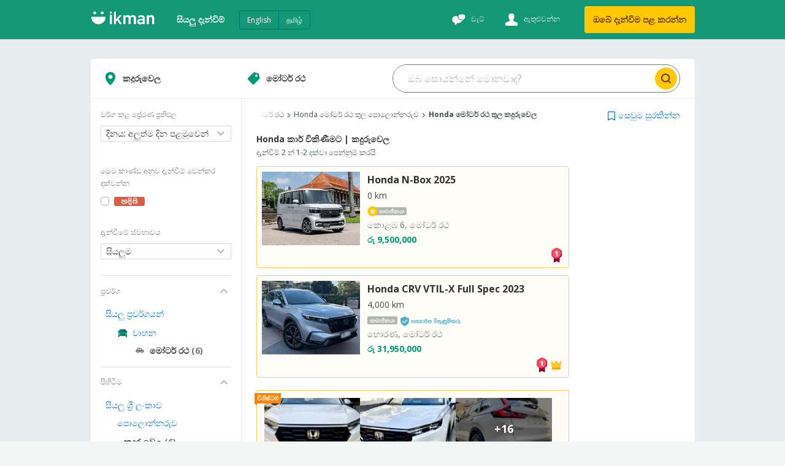

--- FILE ---
content_type: text/html
request_url: https://ikman.lk/si/ads/kaduruwela/cars/honda
body_size: 202673
content:
<!DOCTYPE html>
<html lang="si"  >
<head>
  <link rel="shortcut icon">
  <link rel="apple-touch-icon-precomposed">
  <link rel="msapplication-TileColor">
  <link rel="msapplication-TileImage">

  <meta http-equiv="Content-type" content="text/html; charset=utf-8" />
  <meta name="viewport" content="width=device-width, initial-scale=1.0" />
  <meta http-equiv="X-UA-Compatible" content="ie=edge" />
  <title data-rh="">Honda කාර් විකිණීමට | කදුරුවෙල  | ikman </title><meta data-rh="" name="format-detection" content="telephone=no"/><meta data-rh="" name="description" content="🔸 කදුරුවෙල හි විශ්වාසදායක අලෙවිකරුවන්ගෙන් සහ විකුණුම්කරුවන්ගෙන් Honda මෝටර් රථ සඳහා හොඳම ගණුදෙනු සොයාගන්න. ikman වෙතින්, Honda විශාලතම මෝටර් රථ එකතුව හොඳම මිලට "/><meta data-rh="" property="og:title" content="Honda කාර් විකිණීමට | කදුරුවෙල  | ikman "/><meta data-rh="" property="og:description" content="🔸 කදුරුවෙල හි විශ්වාසදායක අලෙවිකරුවන්ගෙන් සහ විකුණුම්කරුවන්ගෙන් Honda මෝටර් රථ සඳහා හොඳම ගණුදෙනු සොයාගන්න. ikman වෙතින්, Honda විශාලතම මෝටර් රථ එකතුව හොඳම මිලට "/><meta data-rh="" property="og:type" content="website"/><meta data-rh="" property="og:locale" content="si_LK"/><meta data-rh="" name="twitter:card" content="summary"/><meta data-rh="" name="twitter:site" content="ikman"/><meta data-rh="" name="twitter:title" content="Honda කාර් විකිණීමට | කදුරුවෙල  | ikman "/><meta data-rh="" name="twitter:description" content="🔸 කදුරුවෙල හි විශ්වාසදායක අලෙවිකරුවන්ගෙන් සහ විකුණුම්කරුවන්ගෙන් Honda මෝටර් රථ සඳහා හොඳම ගණුදෙනු සොයාගන්න. ikman වෙතින්, Honda විශාලතම මෝටර් රථ එකතුව හොඳම මිලට "/><meta data-rh="" name="twitter:image" content="https://ikman.lk/facebook-opengraph.png"/><link data-rh="" rel="alternate" hrefLang="en-lk" href="https://ikman.lk/en/ads/kaduruwela/cars/honda"/><link data-rh="" rel="alternate" hrefLang="si-lk" href="https://ikman.lk/si/ads/kaduruwela/cars/honda"/><link data-rh="" rel="alternate" hrefLang="ta-lk" href="https://ikman.lk/ta/ads/kaduruwela/cars/honda"/><meta data-rh="" property="og:url" content="https://ikman.lk/si/ads/kaduruwela/cars/honda"/><meta data-rh="" property="og:image" content="https://ikman.lk/facebook-opengraph.png"/><meta data-rh="" property="og:site_name" content="ikman"/><link data-rh="" rel="canonical" href="https://ikman.lk/si/ads/kaduruwela/cars/honda"/><meta data-rh="" property="geo.place" content="කදුරුවෙල"/><meta data-rh="" property="geo.region" content="LK-72"/>
  
  <link rel="manifest" href="/manifest.json" />
  <meta name="theme-color" content="#FFF" />
  <link href="/neo/css/reset.9ce841.css" rel="stylesheet" />
  <link href="/neo/css/ikman-components-2655b8.css" rel="stylesheet" />
  
    <link href="/neo/css/ikman-serp-3e2a71.css" rel="stylesheet" />
  
    <link href="/neo/css/ikman-serp-category-selector-4b7e01.css" rel="stylesheet" />
  
    <link href="/neo/css/ikman-serp-role-picker-94cbfb.css" rel="stylesheet" />
  
  <script type="text/javascript">
    window.apiURL = "https://api.ikman.lk"
    window.chatConfig = {"enabled":true,"pubnubPublishKey":"pub-c-08130588-c814-4bee-aedb-a2dc2e2fc9e7","pubnubSubscribeKey":"sub-c-07e95c54-cada-11e9-a23a-eeb3a5fbbe72","iOSBundleID":"se.saltside.ikman"}
  </script>
  <script type="text/javascript">
      window.initialData = {"locale":"si","marketLocales":["en","si","ta"],"locations":{"type":"NotAsked"},"categories":{"type":"NotAsked"},"category":{"id":392,"slug":"cars","name":"මෝටර් රථ"},"browserInfo":{"fakeWidth":1200,"webpSupported":true},"jobsVertical":{"filters":{"type":"NotAsked"}},"serp":{"ads":{"type":"Success","data":{"ads":[{"id":"690aa8a5a1290e0e2060670d","slug":"honda-crv-2025-for-sale-colombo-11","title":"Honda CRV 2025","description":"රත්මලාන, මෝටර් රථ","details":"0 km","subtitle":"","imgUrl":"https://i.ikman-st.com/honda-crv-2025-for-sale-colombo-11/c7015eb3-a813-4644-b635-6f671b511e81/142/107/cropped.jpg","images":{"ids":["c7015eb3-a813-4644-b635-6f671b511e81","e20c78bb-ca0e-4b95-bdcc-ac72656d9ff0","dafef965-1af6-468f-9e76-c2f4013dac9c","4e33649d-1864-40a2-ae04-636c33448906","61321625-0ca6-4e4b-8b51-dd24dccdfa3b","1e9b0a7b-a801-4924-b340-90e67b44db2e","06aebf58-f11e-478f-9af9-90c719618a33","614c8588-3017-4434-8e16-a24debf3b571","01162863-ab45-418e-818c-e8d3b8c2cdcb","ea482a78-521b-4323-a527-4d61217d58d2","d7b6ad13-f98f-4b6f-8bee-5e54a8d49bb6","2e7c1687-8d7a-4a99-ae04-ff5e0f184a68","7bcd4d4a-7ebb-40d2-98c0-7790e28ba61c","ca562a1e-f347-4853-9bd3-b4f79ff2eab1","19ba4ac3-6450-400e-950c-283e0065bc0b","4e61e654-56f3-4448-b368-07772160a54c","34ebd6bd-fe93-4f2e-bb22-07089263d92a","a4e09135-6057-46e0-b3bd-f7d45f479e94","0560994f-d805-4c67-93d6-b1f3396ebc83"],"base_uri":"https://i.ikman-st.com"},"price":"රු 28,600,000","discount":0,"mrp":0,"isMember":true,"isAuthDealer":false,"isFeaturedMember":false,"isFeaturedAd":true,"showFeaturedAdUI":true,"membershipLevel":"premium","shopName":"","isDoorstepDelivery":false,"isExtraImages":false,"isDeliveryFree":false,"isTopAd":false,"isUrgentAd":false,"timeStamp":"දින 11","lastBumpUpDate":"දැන්","category":{"id":392,"name":"මෝටර් රථ"},"isVerified":true,"isJobAd":false,"location":"රත්මලාන","propertiesDesc":"","adType":"for_sale","isLocalJob":false},{"id":"68e3b95b2e27bb8c981f3241","slug":"honda-fit-2013-for-sale-polonnaruwa-1","title":"Honda Fit 2013","description":"කදුරුවෙල, මෝටර් රථ","details":"134,000 km","subtitle":"","imgUrl":"https://i.ikman-st.com/honda-fit-2013-for-sale-polonnaruwa-1/0e25182b-21d2-447e-96f4-1c56659efcca/142/107/cropped.jpg","images":{"ids":["0e25182b-21d2-447e-96f4-1c56659efcca","8dece21c-cadc-4051-81fc-5553eeebac31","26de6433-21db-4f04-aac9-325b4ab87c97"],"base_uri":"https://i.ikman-st.com"},"price":"රු 7,100,000","discount":0,"mrp":0,"isMember":false,"isAuthDealer":false,"isFeaturedMember":false,"isFeaturedAd":false,"showFeaturedAdUI":false,"membershipLevel":"free","shopName":"","isDoorstepDelivery":false,"isExtraImages":false,"isDeliveryFree":false,"isTopAd":false,"isUrgentAd":false,"timeStamp":"දින 40","lastBumpUpDate":"දැන්","category":{"id":392,"name":"මෝටර් රථ"},"isVerified":false,"isJobAd":false,"location":"කදුරුවෙල","propertiesDesc":"","adType":"for_sale","isLocalJob":false},{"id":"68e0c514f8d902616510d3f9","slug":"honda-city-1999-for-sale-polonnaruwa","title":"Honda City 1999","description":"කදුරුවෙල, මෝටර් රථ","details":"175,000 km","subtitle":"","imgUrl":"https://i.ikman-st.com/honda-city-1999-for-sale-polonnaruwa/a4f3f29d-b486-442c-8f80-433d00ff23d1/142/107/cropped.jpg","images":{"ids":["a4f3f29d-b486-442c-8f80-433d00ff23d1","fc475e50-d44d-4eeb-9a67-1f9e26cf22a5","1c5cec2f-e251-49b6-9d15-65909ac6aec2","cf605aab-b7a2-40b0-85d7-c70449366470"],"base_uri":"https://i.ikman-st.com"},"price":"රු 2,600,000","discount":0,"mrp":0,"isMember":false,"isAuthDealer":false,"isFeaturedMember":false,"isFeaturedAd":false,"showFeaturedAdUI":false,"membershipLevel":"free","shopName":"","isDoorstepDelivery":false,"isExtraImages":false,"isDeliveryFree":false,"isTopAd":false,"isUrgentAd":false,"timeStamp":"දින 42","lastBumpUpDate":"දැන්","category":{"id":392,"name":"මෝටර් රථ"},"isVerified":false,"isJobAd":false,"location":"කදුරුවෙල","propertiesDesc":"","adType":"for_sale","isLocalJob":false}],"topAds":[{"id":"6911b351647dd4a2820eaaf2","slug":"honda-n-box-2025-for-sale-colombo-7","title":"Honda N-Box 2025","description":"කොළඹ 6, මෝටර් රථ","details":"0 km","subtitle":"","imgUrl":"https://i.ikman-st.com/honda-n-box-2025-for-sale-colombo-7/ede8d8dc-79d1-45d7-9db0-286d38baf61d/160/120/cropped.jpg","images":{"ids":["ede8d8dc-79d1-45d7-9db0-286d38baf61d","6d102624-965f-4b85-866e-e54bda7f84dc","ff80d162-f668-4e17-81be-3e93cec78795","6c8e891f-2cee-4032-b0c3-ea3f1d51e3f6","c538ef0c-0e82-45e9-8f14-ca18e69486c6","13a5a200-11af-40d1-ab46-63636e614f70","b29fb9d7-e184-41db-8c93-f21e35cda067","82c463ec-b2bf-4c21-ba2f-5353431f72d8","1196bc5b-3ef4-4472-88bc-4f9b4edcc93d","1569de4a-34aa-42a1-8fb4-f69554ca3ced","dac18bf2-4cb2-411d-9fc4-e4edeb693e21","3dc6669e-7c0b-4ac8-8571-06bf88826117","523cde5a-c84f-4d82-b743-8b5f224f2bb9","fe3d9855-b0f8-4886-8cff-aa44f9090d47","4511bc8d-59ac-4403-89d0-05a41743515c"],"base_uri":"https://i.ikman-st.com"},"price":"රු 9,500,000","discount":0,"mrp":0,"isMember":true,"isAuthDealer":false,"isFeaturedMember":false,"isFeaturedAd":false,"showFeaturedAdUI":false,"membershipLevel":"premium","shopName":"Waltex Motors","shopLogoUrl":"https://i.ikman-st.com/u/1fa8c070-902c-443c-bd66-35e64db6b563/160/120/cropped.jpg","isDoorstepDelivery":false,"isExtraImages":false,"isDeliveryFree":false,"isTopAd":true,"isUrgentAd":false,"timeStamp":"දින 5","lastBumpUpDate":"දැන්","category":{"id":392,"name":"මෝටර් රථ"},"isVerified":false,"isJobAd":false,"location":"කොළඹ 6","propertiesDesc":"","adType":"for_sale","isLocalJob":false},{"id":"690d59e982d3cb2940071858","slug":"honda-crv-vtil-x-full-spec-2023-for-sale-kalutara","title":"Honda CRV VTIL-X Full Spec 2023","description":"හොරණ, මෝටර් රථ","details":"4,000 km","subtitle":"","imgUrl":"https://i.ikman-st.com/honda-crv-vtil-x-full-spec-2023-for-sale-kalutara/420b9908-9b99-42b9-81aa-05396a4d424d/160/120/cropped.jpg","images":{"ids":["420b9908-9b99-42b9-81aa-05396a4d424d","f0713349-ed86-4010-9985-71d82be2f5be","7800912d-8074-45c9-b5a8-3db3d7890d48","9998ce46-1cef-4d57-be52-d5af25020845","18a404ac-aa2b-4117-ac7d-74dd19c3a5ca"],"base_uri":"https://i.ikman-st.com"},"price":"රු 31,950,000","discount":0,"mrp":0,"isMember":true,"isAuthDealer":false,"isFeaturedMember":false,"isFeaturedAd":true,"showFeaturedAdUI":false,"membershipLevel":"plus","shopName":"Galle Enterprises Pvt Ltd","shopLogoUrl":"https://i.ikman-st.com/u/5b7f6553-35c1-4e71-9415-c6edf0ec5829/160/120/cropped.jpg","isDoorstepDelivery":false,"isExtraImages":false,"isDeliveryFree":false,"isTopAd":true,"isUrgentAd":false,"timeStamp":"දින 9","lastBumpUpDate":"දැන්","category":{"id":392,"name":"මෝටර් රථ"},"isVerified":true,"isJobAd":false,"location":"හොරණ","propertiesDesc":"","adType":"for_sale","isLocalJob":false}],"spotlights":[],"paginationData":{"total":2,"pageSize":25,"activePage":1,"pageButtons":5},"filters":{"sort":[{"id":"date_desc","name":"දිනය: අලුත්ම දින පළමුවෙන් "},{"id":"date_asc","name":"දිනය: පැරණිම දින පළමුවෙන් "},{"id":"mileage_desc","name":"ධාවනය වූ දුර: වැඩිම සිට අඩුම දක්වා "},{"id":"mileage_asc","name":"ධාවය වූ දුර: අඩුම සිට වැඩිම දක්වා "},{"id":"price_desc","name":"මිල: වැඩිම මිල සිට අඩුම මිල දක්වා "},{"id":"price_asc","name":"මිල: අඩුම මිල සිට වැඩිම මිල දක්වා "}],"posterType":[{"id":"all_posters","name":"සියලුම"},{"id":"only_members","name":"සාමාජිකයන්"},{"id":"auth_dealer","name":"බලයලත් නියෝජිත"},{"id":"only_non_members","name":"සාමාජිකයන් නොවන"}],"adType":[{"label":"විකිණිමට (6)","value":"for_sale"}],"dynamic":[{"type":"money","key":"price","label":"මිල","minimum":1950000,"maximum":7100000,"currencies":[{"label":"රු","key":"LKR"}]},{"type":"tree","key":"brand","label":"වෙළඳ නාමය","child_key":"model","child_label":"මාදිලිය","values":[{"key":"honda","label":"Honda","count":2,"children":[{"key":"honda-city","label":"City","count":1},{"key":"honda-fit","label":"Fit","count":1}]},{"key":"bajaj","label":"Bajaj","count":1},{"key":"mitsubishi","label":"Mitsubishi","count":1},{"key":"nissan","label":"Nissan","count":1},{"key":"suzuki","label":"Suzuki","count":1}]},{"type":"numeric","key":"model_year","label":"නිෂ්පාදිත වර්ෂය","minimum":1991,"maximum":2019},{"type":"enum","key":"condition","label":"අන්දම","values":[{"key":"used","label":"පාවිච්චි කරනලද","count":6,"value_key":"used","id":"used"}]},{"type":"enum","key":"transmission","label":"ගියර පද්ධති","values":[{"key":"manual","label":"කායික ගියර් සහිත මෝටර් රථ","count":4,"value_key":"manual","id":"manual"},{"key":"automatic","label":"ස්වයංක්‍රීය ගියර් සහිත මෝටර් රථ","count":2,"value_key":"automatic","id":"automatic"}]},{"type":"enum","key":"fuel_type","label":"ඉන්ධන වර්ගය","values":[{"key":"petrol","label":"පෙට්රල්","count":5,"value_key":"petrol","id":"petrol"},{"key":"hybrid","label":"දෙමුහුන්","count":1,"value_key":"hybrid","id":"hybrid"}]},{"type":"enum","key":"body","label":"ඛඳ වර්ගය","values":[{"key":"saloon","label":"සැලූන් රථ","count":3,"value_key":"saloon","id":"saloon"},{"key":"estate","label":"ස්ටේශන් වැගන් ","count":1,"value_key":"estate","id":"estate"},{"key":"hatchback","label":"හැට්ච්බැක්","count":1,"value_key":"hatchback","id":"hatchback"}]},{"type":"numeric","key":"mileage","label":"ධාවනය කර ඇති දුර","minimum":1330,"maximum":1500}],"showDoorstepDelivery":false},"categories":{"391":{"id":391,"children":[392,402,911,603,403,424,425,426,427,917,918,919,405,406,393,394,925],"name":"වාහන","ad_types":[],"serp_type":"ads","available_serp_layouts":["classic","fluid"],"default_serp_layout":"fluid","type":"vehicles","slug":"vehicles","form_view_version":"1","post_ad_form_view_version":"1","parentId":-1},"392":{"id":392,"children":[],"name":"මෝටර් රථ","ad_types":["for_sale","to_buy"],"serp_type":"ads","available_serp_layouts":["fluid","single_column"],"default_serp_layout":"single_column","default_ad_type":"for_sale","slug":"cars","form_view_version":"2","post_ad_form_view_version":"2","parentId":391,"count":"6"},"393":{"id":393,"children":[],"name":"මෝටර් රථ අමතර කොටස් සහ උපාංග","ad_types":["for_sale","to_buy"],"serp_type":"ads","available_serp_layouts":["classic","fluid"],"default_serp_layout":"fluid","default_ad_type":"for_sale","slug":"auto-parts-accessories","form_view_version":"1","post_ad_form_view_version":"2","parentId":391},"394":{"id":394,"children":[],"name":"නඩත්තු කිරීම සහ අළුත්වැඩියා කිරීම","ad_types":["for_sale","to_buy"],"serp_type":"ads","available_serp_layouts":["classic","fluid"],"default_serp_layout":"fluid","default_ad_type":"for_sale","slug":"maintenance-and-repair","form_view_version":"1","post_ad_form_view_version":"2","parentId":391},"402":{"id":402,"children":[],"name":"මෝටර්සයිකල්","ad_types":["for_sale","to_buy"],"serp_type":"ads","available_serp_layouts":["fluid","single_column"],"default_serp_layout":"single_column","default_ad_type":"for_sale","slug":"motorbikes-scooters","form_view_version":"2","post_ad_form_view_version":"2","parentId":391},"403":{"id":403,"children":[],"name":"වෑන්, බස් සහ ලෝරි","ad_types":["for_sale","to_buy"],"serp_type":"ads","available_serp_layouts":["fluid","single_column"],"default_serp_layout":"single_column","default_ad_type":"for_sale","deactivated":true,"slug":"vans-buses-lorries","form_view_version":"1","post_ad_form_view_version":"1","parentId":391},"405":{"id":405,"children":[],"name":"රථවාහන සේවා","ad_types":["for_sale","to_buy"],"serp_type":"ads","available_serp_layouts":["classic","fluid"],"default_serp_layout":"fluid","default_ad_type":"for_sale","slug":"auto-services","form_view_version":"1","post_ad_form_view_version":"2","parentId":391},"406":{"id":406,"children":[],"name":"කුලී පදනමට","ad_types":["for_sale","to_buy"],"serp_type":"ads","available_serp_layouts":["classic","fluid"],"default_serp_layout":"fluid","default_ad_type":"for_sale","slug":"rentals","form_view_version":"1","post_ad_form_view_version":"2","parentId":391},"409":{"id":409,"children":[417,942,415,937,939,941,416,938,940,413,936,943,411,410,412,422],"name":"ඉඩකඩම්","ad_types":[],"serp_type":"ads","available_serp_layouts":["fluid","single_column"],"default_serp_layout":"single_column","type":"property","slug":"property","form_view_version":"3","post_ad_form_view_version":"2","parentId":-1},"410":{"id":410,"children":[],"name":"මහල් නිවාස","ad_types":["for_sale","to_buy","for_rent","to_rent"],"serp_type":"ads","available_serp_layouts":["fluid","single_column"],"default_serp_layout":"single_column","default_ad_type":"for_rent","deactivated":true,"slug":"apartments","form_view_version":"1","post_ad_form_view_version":"1","parentId":409},"411":{"id":411,"children":[],"name":"නිවාස","ad_types":["for_sale","to_buy","for_rent","to_rent"],"serp_type":"ads","available_serp_layouts":["fluid","single_column"],"default_serp_layout":"single_column","default_ad_type":"for_sale","deactivated":true,"slug":"houses","form_view_version":"1","post_ad_form_view_version":"1","parentId":409},"412":{"id":412,"children":[],"name":"නව ව්‍යාපෘති","ad_types":["for_sale"],"serp_type":"sub_shop","available_serp_layouts":["single_column"],"default_serp_layout":"single_column","default_ad_type":"for_sale","deactivated":true,"slug":"new-developments","form_view_version":"1","post_ad_form_view_version":"1","parentId":409},"413":{"id":413,"children":[],"name":"කාමර සහ ඇමුණුම් කුලී","ad_types":["for_rent","to_rent"],"serp_type":"ads","available_serp_layouts":["fluid","single_column"],"default_serp_layout":"single_column","default_ad_type":"for_rent","slug":"room-annex-rentals","form_view_version":"3","post_ad_form_view_version":"2","parentId":409},"415":{"id":415,"children":[],"name":"විකිණීමට ඇති නිවාස","ad_types":["for_sale","to_buy"],"serp_type":"ads","available_serp_layouts":["fluid","single_column"],"default_serp_layout":"single_column","default_ad_type":"for_sale","slug":"houses-for-sale","form_view_version":"3","post_ad_form_view_version":"2","parentId":409},"416":{"id":416,"children":[],"name":"නිවාස කුලියට දීම","ad_types":["for_rent","to_rent"],"serp_type":"ads","available_serp_layouts":["fluid","single_column"],"default_serp_layout":"single_column","default_ad_type":"for_rent","slug":"house-rentals","form_view_version":"3","post_ad_form_view_version":"2","parentId":409},"417":{"id":417,"children":[],"name":"ඉඩම්","ad_types":["for_sale","to_buy","for_rent","to_rent"],"serp_type":"ads","available_serp_layouts":["fluid","single_column"],"default_serp_layout":"single_column","default_ad_type":"for_sale","deactivated":true,"slug":"land","form_view_version":"3","post_ad_form_view_version":"1","parentId":409},"422":{"id":422,"children":[],"name":"ව්‍යාපාරික දේපළ","ad_types":["for_sale","to_buy","for_rent","to_rent"],"serp_type":"ads","available_serp_layouts":["fluid","single_column"],"default_serp_layout":"single_column","default_ad_type":"for_sale","deactivated":true,"slug":"commercial-property","form_view_version":"1","post_ad_form_view_version":"1","parentId":409},"424":{"id":424,"children":[],"name":"වෑන්","ad_types":["for_sale","to_buy"],"serp_type":"ads","available_serp_layouts":["fluid","single_column"],"default_serp_layout":"single_column","default_ad_type":"for_sale","slug":"vans","form_view_version":"1","post_ad_form_view_version":"2","parentId":391},"425":{"id":425,"children":[],"name":"බස්","ad_types":["for_sale","to_buy"],"serp_type":"ads","available_serp_layouts":["fluid","single_column"],"default_serp_layout":"single_column","default_ad_type":"for_sale","slug":"buses","form_view_version":"1","post_ad_form_view_version":"2","parentId":391},"426":{"id":426,"children":[],"name":"ලොරි සහ ට්‍රක් රථ","ad_types":["for_sale","to_buy"],"serp_type":"ads","available_serp_layouts":["fluid","single_column"],"default_serp_layout":"single_column","default_ad_type":"for_sale","slug":"lorries","form_view_version":"1","post_ad_form_view_version":"2","parentId":391},"427":{"id":427,"children":[],"name":"ට්රක් රථ","ad_types":["for_sale","to_buy"],"serp_type":"ads","available_serp_layouts":["fluid","single_column"],"default_serp_layout":"single_column","default_ad_type":"for_sale","deactivated":true,"slug":"trucks","form_view_version":"1","post_ad_form_view_version":"1","parentId":391},"428":{"id":428,"children":[429,430,898,902,865,864,869,860,870,871,441,443],"name":"ඉලෙක්ට්‍රොනික උපකරණ","ad_types":[],"serp_type":"ads","available_serp_layouts":["classic","fluid"],"default_serp_layout":"fluid","type":"electronics","slug":"electronics","form_view_version":"1","post_ad_form_view_version":"1","parentId":-1},"429":{"id":429,"children":[],"name":"ජංගම දුරකථන","ad_types":["for_sale","to_buy"],"serp_type":"ads","available_serp_layouts":["classic","fluid"],"default_serp_layout":"fluid","default_ad_type":"for_sale","deactivated":true,"slug":"mobile-phones","form_view_version":"2","post_ad_form_view_version":"2","parentId":428},"430":{"id":430,"children":[],"name":"ජංගම දුරකථන උපාංග","ad_types":["for_sale","to_buy"],"serp_type":"ads","available_serp_layouts":["classic","fluid"],"default_serp_layout":"fluid","default_ad_type":"for_sale","deactivated":true,"slug":"mobile-phone-accessories","form_view_version":"1","post_ad_form_view_version":"2","parentId":428},"441":{"id":441,"children":[],"name":"විඩීයෝ ක්‍රීඩා සහ කොන්සෝල්","ad_types":["for_sale","to_buy"],"serp_type":"ads","available_serp_layouts":["classic","fluid"],"default_serp_layout":"fluid","default_ad_type":"for_sale","slug":"video-games-consoles","form_view_version":"1","post_ad_form_view_version":"2","parentId":428},"443":{"id":443,"children":[],"name":"වෙනත් ඉලෙක්ට්‍රොනික උපකරණ","ad_types":["for_sale","to_buy"],"serp_type":"ads","available_serp_layouts":["classic","fluid"],"default_serp_layout":"fluid","default_ad_type":"for_sale","slug":"other-electronics","form_view_version":"1","post_ad_form_view_version":"2","parentId":428},"444":{"id":444,"children":[445,463,458,460,459,461,457,455,488],"name":"නිවාස සහ උද්‍යාන","ad_types":[],"serp_type":"ads","available_serp_layouts":["classic","fluid"],"default_serp_layout":"fluid","type":"home","slug":"home-garden","form_view_version":"1","post_ad_form_view_version":"1","parentId":-1},"445":{"id":445,"children":[],"name":"ගෘහ භාණ්ඞ","ad_types":["for_sale","to_buy"],"serp_type":"ads","available_serp_layouts":["classic","fluid"],"default_serp_layout":"fluid","default_ad_type":"for_sale","slug":"furniture","form_view_version":"3","post_ad_form_view_version":"2","parentId":444},"455":{"id":455,"children":[],"name":"විදුලි, වායු සමීකරණ, නාන කාමර සහ උද්‍යාන","ad_types":["for_sale","to_buy"],"serp_type":"ads","available_serp_layouts":["classic","fluid"],"default_serp_layout":"fluid","default_ad_type":"for_sale","deactivated":true,"slug":"maintenance","form_view_version":"3","post_ad_form_view_version":"1","parentId":444},"457":{"id":457,"children":[],"name":"මුළුතැන්ගේ උපාංග","ad_types":["for_sale","to_buy"],"serp_type":"ads","available_serp_layouts":["classic","fluid"],"default_serp_layout":"fluid","default_ad_type":"for_sale","slug":"kitchen-items","form_view_version":"3","post_ad_form_view_version":"2","parentId":444},"458":{"id":458,"children":[],"name":"නානකාමර හා සනීපාරක්ෂක උපාංග","ad_types":["for_sale","to_buy"],"serp_type":"ads","available_serp_layouts":["classic","fluid"],"default_serp_layout":"fluid","default_ad_type":"for_sale","slug":"bathroom-sanitary-ware","form_view_version":"3","post_ad_form_view_version":"2","parentId":444},"459":{"id":459,"children":[],"name":"ගෙවතු","ad_types":["for_sale","to_buy"],"serp_type":"ads","available_serp_layouts":["classic","fluid"],"default_serp_layout":"fluid","default_ad_type":"for_sale","slug":"garden","form_view_version":"3","post_ad_form_view_version":"2","parentId":444},"460":{"id":460,"children":[],"name":"ඉදිකිරීම් අමුද්‍රව්‍ය හා  ආයුධ","ad_types":["for_sale","to_buy"],"serp_type":"ads","available_serp_layouts":["classic","fluid"],"default_serp_layout":"fluid","deactivated":true,"slug":"building-material-tools","form_view_version":"3","post_ad_form_view_version":"2","parentId":444},"461":{"id":461,"children":[],"name":"නිවාස අලංකරණ","ad_types":["for_sale","to_buy"],"serp_type":"ads","available_serp_layouts":["classic","fluid"],"default_serp_layout":"fluid","default_ad_type":"for_sale","slug":"home-decor","form_view_version":"3","post_ad_form_view_version":"2","parentId":444},"463":{"id":463,"children":[],"name":"ගේදොර උපකරණ","ad_types":["for_sale","to_buy"],"serp_type":"ads","available_serp_layouts":["classic","fluid"],"default_serp_layout":"fluid","default_ad_type":"for_sale","deactivated":true,"slug":"appliances","form_view_version":"3","post_ad_form_view_version":"1","parentId":444},"470":{"id":470,"children":[477,471,472,473,474,475,476,483,1014],"name":"විලාසිතා සහ රූපලාවණ්‍ය නිෂ්පාදන","ad_types":[],"serp_type":"ads","available_serp_layouts":["classic","fluid"],"default_serp_layout":"fluid","type":"fashion","slug":"fashion-beauty","form_view_version":"1","post_ad_form_view_version":"1","parentId":-1},"471":{"id":471,"children":[],"name":"ඇදුම්","ad_types":["for_sale","to_buy"],"serp_type":"ads","available_serp_layouts":["classic","fluid"],"default_serp_layout":"fluid","default_ad_type":"for_sale","slug":"clothing","form_view_version":"1","post_ad_form_view_version":"2","parentId":470},"472":{"id":472,"children":[],"name":"සපත්තු සහ පාවහන්","ad_types":["for_sale","to_buy"],"serp_type":"ads","available_serp_layouts":["classic","fluid"],"default_serp_layout":"fluid","default_ad_type":"for_sale","slug":"shoes-footwear","form_view_version":"1","post_ad_form_view_version":"2","parentId":470},"473":{"id":473,"children":[],"name":"ආභරණ","ad_types":["for_sale","to_buy"],"serp_type":"ads","available_serp_layouts":["classic","fluid"],"default_serp_layout":"fluid","default_ad_type":"for_sale","slug":"jewellery","form_view_version":"1","post_ad_form_view_version":"2","parentId":470},"474":{"id":474,"children":[],"name":"ඇස් කන්නාඩි","ad_types":["for_sale","to_buy"],"serp_type":"ads","available_serp_layouts":["classic","fluid"],"default_serp_layout":"fluid","default_ad_type":"for_sale","slug":"sunglasses-opticians","form_view_version":"1","post_ad_form_view_version":"2","parentId":470},"475":{"id":475,"children":[],"name":"අත් ඔරලෝසු","ad_types":["for_sale","to_buy"],"serp_type":"ads","available_serp_layouts":["classic","fluid"],"default_serp_layout":"fluid","default_ad_type":"for_sale","slug":"watches","form_view_version":"1","post_ad_form_view_version":"2","parentId":470},"476":{"id":476,"children":[],"name":"අනෙකුත් විලාසිතා සහ උපාංග","ad_types":["for_sale","to_buy"],"serp_type":"ads","available_serp_layouts":["classic","fluid"],"default_serp_layout":"fluid","default_ad_type":"for_sale","slug":"other-fashion-accessories","form_view_version":"1","post_ad_form_view_version":"2","parentId":470},"477":{"id":477,"children":[],"name":"බෑග්","ad_types":["for_sale","to_buy"],"serp_type":"ads","available_serp_layouts":["classic","fluid"],"default_serp_layout":"fluid","default_ad_type":"for_sale","slug":"bags-luggage","form_view_version":"1","post_ad_form_view_version":"2","parentId":470},"478":{"id":478,"children":[],"name":"ළමා ඇඳුම් පැළදුම් සහ සෙල්ලම් බඩු","ad_types":["for_sale","to_buy"],"serp_type":"ads","available_serp_layouts":["classic","fluid"],"default_serp_layout":"fluid","default_ad_type":"for_sale","slug":"children-s-items","form_view_version":"1","post_ad_form_view_version":"2","parentId":503},"483":{"id":483,"children":[],"name":"රූපලාවන්‍ය නිෂ්පාදන","ad_types":["for_sale","to_buy"],"serp_type":"ads","available_serp_layouts":["classic","fluid"],"default_serp_layout":"fluid","default_ad_type":"for_sale","slug":"beauty-products","form_view_version":"1","post_ad_form_view_version":"2","parentId":470},"488":{"id":488,"children":[],"name":"අනෙකුත් ගේදොර උපකරණ","ad_types":["for_sale","to_buy"],"serp_type":"ads","available_serp_layouts":["classic","fluid"],"default_serp_layout":"fluid","default_ad_type":"for_sale","slug":"other-home-items","form_view_version":"3","post_ad_form_view_version":"2","parentId":444},"489":{"id":489,"children":[490,497,498,496,499,502],"name":"සතුන්","ad_types":[],"serp_type":"ads","available_serp_layouts":["classic","fluid"],"default_serp_layout":"fluid","type":"animals","slug":"animals","form_view_version":"1","post_ad_form_view_version":"1","parentId":-1},"490":{"id":490,"children":[],"name":"සුරතල් සතුන්","ad_types":["for_sale","to_buy"],"serp_type":"ads","available_serp_layouts":["classic","fluid"],"default_serp_layout":"fluid","default_ad_type":"for_sale","slug":"pets","form_view_version":"1","post_ad_form_view_version":"2","parentId":489},"496":{"id":496,"children":[],"name":"ගොවිපොළ සතුන්","ad_types":["for_sale","to_buy"],"serp_type":"ads","available_serp_layouts":["classic","fluid"],"default_serp_layout":"fluid","default_ad_type":"for_sale","slug":"farm-animals","form_view_version":"1","post_ad_form_view_version":"2","parentId":489},"497":{"id":497,"children":[],"name":"සත්ත්ව ආහාර","ad_types":["for_sale","to_buy"],"serp_type":"ads","available_serp_layouts":["classic","fluid"],"default_serp_layout":"fluid","default_ad_type":"for_sale","slug":"pet-food","form_view_version":"1","post_ad_form_view_version":"2","parentId":489},"498":{"id":498,"children":[],"name":"පශු වෛද්‍ය සේවා","ad_types":["for_sale","to_buy"],"serp_type":"ads","available_serp_layouts":["classic","fluid"],"default_serp_layout":"fluid","default_ad_type":"for_sale","slug":"veterinary-services","form_view_version":"1","post_ad_form_view_version":"2","parentId":489},"499":{"id":499,"children":[],"name":"සතුන් සදහා වන උපාංග","ad_types":["for_sale","to_buy"],"serp_type":"ads","available_serp_layouts":["classic","fluid"],"default_serp_layout":"fluid","default_ad_type":"for_sale","slug":"animal-accessories","form_view_version":"1","post_ad_form_view_version":"2","parentId":489},"502":{"id":502,"children":[],"name":"වෙනත් සතුන්","ad_types":["for_sale","to_buy"],"serp_type":"ads","available_serp_layouts":["classic","fluid"],"default_serp_layout":"fluid","default_ad_type":"for_sale","slug":"other-animals","form_view_version":"1","post_ad_form_view_version":"2","parentId":489},"503":{"id":503,"children":[519,504,505,528,518,513,478,534],"name":"විනෝදාංශ, ක්‍රීඩා සහ ළමා අයිතම","ad_types":[],"serp_type":"ads","available_serp_layouts":["classic","fluid"],"default_serp_layout":"fluid","type":"hobby","slug":"hobby-sport-kids","form_view_version":"1","post_ad_form_view_version":"1","parentId":-1},"504":{"id":504,"children":[],"name":"ක්‍රීඩා සහ යෝග්‍යතාවය","ad_types":["for_sale","to_buy"],"serp_type":"ads","available_serp_layouts":["classic","fluid"],"default_serp_layout":"fluid","default_ad_type":"for_sale","slug":"sports-fitness","form_view_version":"1","post_ad_form_view_version":"2","parentId":503},"505":{"id":505,"children":[],"name":"ක්‍රීඩා භාණ්ඩ","ad_types":["for_sale","to_buy"],"serp_type":"ads","available_serp_layouts":["classic","fluid"],"default_serp_layout":"fluid","default_ad_type":"for_sale","slug":"sports-supplements","form_view_version":"1","post_ad_form_view_version":"2","parentId":503},"513":{"id":513,"children":[],"name":"සංගීත, පොත් සහ චිත්‍රපටි","ad_types":["for_sale","to_buy"],"serp_type":"ads","available_serp_layouts":["classic","fluid"],"default_serp_layout":"fluid","default_ad_type":"for_sale","slug":"music-books-movies","form_view_version":"1","post_ad_form_view_version":"2","parentId":503},"518":{"id":518,"children":[],"name":"චිත්‍ර සහ එකතු කිරීමට තරම් වටිනා දෑ","ad_types":["for_sale","to_buy"],"serp_type":"ads","available_serp_layouts":["classic","fluid"],"default_serp_layout":"fluid","default_ad_type":"for_sale","slug":"art-collectibles","form_view_version":"1","post_ad_form_view_version":"2","parentId":503},"519":{"id":519,"children":[],"name":"සංගීත භාණ්ඩ","ad_types":["for_sale","to_buy"],"serp_type":"ads","available_serp_layouts":["classic","fluid"],"default_serp_layout":"fluid","default_ad_type":"for_sale","slug":"musical-instruments","form_view_version":"1","post_ad_form_view_version":"2","parentId":503},"528":{"id":528,"children":[],"name":"චාරිකා, උත්සව සහ ප්‍රවේශපත්","ad_types":["for_sale","to_buy"],"serp_type":"ads","available_serp_layouts":["classic","fluid"],"default_serp_layout":"fluid","default_ad_type":"for_sale","slug":"travel-events-tickets","form_view_version":"1","post_ad_form_view_version":"2","parentId":503},"534":{"id":534,"children":[],"name":"වෙනත් විනෝදාංශ, ක්‍රීඩා සහ ළමා අයිතම","ad_types":["for_sale","to_buy"],"serp_type":"ads","available_serp_layouts":["classic","fluid"],"default_serp_layout":"fluid","default_ad_type":"for_sale","slug":"other-hobby-sport-kids-items","form_view_version":"1","post_ad_form_view_version":"2","parentId":503},"535":{"id":535,"children":[562,1010,872,1011,1012,1013,1025,1028,1027],"name":"ව්‍යාපාර හා කර්මාන්ත","ad_types":[],"serp_type":"ads","available_serp_layouts":["classic","fluid"],"default_serp_layout":"fluid","type":"business","slug":"business-industry","form_view_version":"1","post_ad_form_view_version":"1","parentId":-1},"537":{"id":537,"children":[1030,1031,1032,1033,1026,1034],"name":"සේවා","ad_types":[],"serp_type":"ads","available_serp_layouts":["classic","fluid"],"default_serp_layout":"fluid","type":"services","slug":"services","form_view_version":"1","post_ad_form_view_version":"1","parentId":-1},"562":{"id":562,"children":[],"name":"සේවා","ad_types":["for_sale","to_buy"],"serp_type":"ads","available_serp_layouts":["classic","fluid"],"default_serp_layout":"fluid","default_ad_type":"for_sale","deactivated":true,"slug":"services-deactivated","form_view_version":"1","post_ad_form_view_version":"1","parentId":535},"567":{"id":567,"children":[],"name":"උසස් අධ්‍යාපනය","ad_types":["for_sale","to_buy"],"serp_type":"ads","available_serp_layouts":["classic","fluid"],"default_serp_layout":"classic","default_ad_type":"for_sale","slug":"higher-education","form_view_version":"1","post_ad_form_view_version":"2","parentId":568},"568":{"id":568,"children":[567,569,574,580,577],"name":"අධ්‍යාපනය","ad_types":[],"serp_type":"ads","available_serp_layouts":["classic","fluid"],"default_serp_layout":"classic","type":"education","slug":"education","form_view_version":"1","post_ad_form_view_version":"1","parentId":-1},"569":{"id":569,"children":[],"name":"පෙළ පොත්","ad_types":["for_sale","to_buy"],"serp_type":"ads","available_serp_layouts":["classic","fluid"],"default_serp_layout":"classic","default_ad_type":"for_sale","slug":"textbooks","form_view_version":"1","post_ad_form_view_version":"2","parentId":568},"574":{"id":574,"children":[],"name":"අමතර ඉගැන්වීම","ad_types":["for_sale","to_buy"],"serp_type":"ads","available_serp_layouts":["classic","fluid"],"default_serp_layout":"classic","default_ad_type":"for_sale","slug":"tuition","form_view_version":"1","post_ad_form_view_version":"2","parentId":568},"577":{"id":577,"children":[],"name":"වෙනත් අධ්‍යාපනික","ad_types":["for_sale","to_buy"],"serp_type":"ads","available_serp_layouts":["classic","fluid"],"default_serp_layout":"classic","default_ad_type":"for_sale","slug":"other-education","form_view_version":"1","post_ad_form_view_version":"2","parentId":568},"578":{"id":578,"children":[],"name":"වෙනත්","ad_types":["for_sale","to_buy"],"serp_type":"ads","available_serp_layouts":["classic","fluid"],"default_serp_layout":"fluid","default_ad_type":"for_sale","type":"other","slug":"other","form_view_version":"1","post_ad_form_view_version":"2","parentId":-1},"580":{"id":580,"children":[],"name":"වෘත්තීය පුහුණු ආයතන","ad_types":["for_sale","to_buy"],"serp_type":"ads","available_serp_layouts":["classic","fluid"],"default_serp_layout":"classic","default_ad_type":"for_sale","slug":"vocational-institutes","form_view_version":"1","post_ad_form_view_version":"2","parentId":568},"587":{"id":587,"children":[588,592,1015,593],"name":"කෘෂිකර්ම","ad_types":[],"serp_type":"ads","available_serp_layouts":["classic","fluid"],"default_serp_layout":"fluid","type":"food","slug":"agriculture","form_view_version":"1","post_ad_form_view_version":"1","parentId":-1},"588":{"id":588,"children":[],"name":"ආහාර","ad_types":["for_sale","to_buy"],"serp_type":"ads","available_serp_layouts":["classic","fluid"],"default_serp_layout":"fluid","default_ad_type":"for_sale","deactivated":true,"slug":"food","form_view_version":"1","post_ad_form_view_version":"1","parentId":587},"592":{"id":592,"children":[],"name":"බෝග, බීජ සහ පැල","ad_types":["for_sale","to_buy"],"serp_type":"ads","available_serp_layouts":["classic","fluid"],"default_serp_layout":"fluid","default_ad_type":"for_sale","slug":"crops-seeds-plants","form_view_version":"1","post_ad_form_view_version":"2","parentId":587},"593":{"id":593,"children":[],"name":"වෙනත් කෘෂිකර්ම","ad_types":["for_sale","to_buy"],"serp_type":"ads","available_serp_layouts":["classic","fluid"],"default_serp_layout":"fluid","default_ad_type":"for_sale","slug":"other-agriculture","form_view_version":"1","post_ad_form_view_version":"2","parentId":587},"603":{"id":603,"children":[],"name":"පාපැදි","ad_types":["for_sale","to_buy"],"serp_type":"ads","available_serp_layouts":["classic","fluid"],"default_serp_layout":"fluid","default_ad_type":"for_sale","slug":"bicycles","form_view_version":"1","post_ad_form_view_version":"2","parentId":391},"700":{"id":700,"children":[1401,1559,1524,1525,1526,1527,1402,1558,1403,1481,1563,1497,1496,1404,1561,1498,1532,1565,1499,1405,1528,1500,1529,1513,1501,1406,1407,1408,1409,1502,1410,1411,1531,1485,1412,1560,1413,1533,1530,1414,1503,1415,1534,1514,1535,1416,1417,1504,1536,1505,1494,1418,1419,1537,1420,1421,1538,1422,1423,1506,1424,1482,1539,1425,1426,1427,1428,1540,1429,1430,1486,1431,1515,1432,1490,1541,1433,1523,1434,1542,1516,1543,1493,1544,1489,1545,1435,1436,1492,1567,1437,1438,1439,1491,1440,1507,1508,1441,1442,1547,1495,1443,1444,1445,1446,1447,1566,1448,1449,1509,1450,1452,1453,1454,1456,1457,1548,1458,1459,1510,1549,1460,1483,1461,1462,1550,1463,1488,1464,1465,1551,1552,1466,1467,1517,1521,1553,1468,1562,1555,1518,1469,1470,1519,1471,1554,1520,1472,1564,1473,1474,1556,1487,1475,1511,1476,1557,1512,1477,1546,1484,1478,1479,1480,1522,1451],"name":"රැකියා","ad_types":["for_sale"],"serp_type":"ads","available_serp_layouts":["fluid","classic"],"default_serp_layout":"classic","default_ad_type":"for_sale","type":"jobs","slug":"jobs","form_view_version":"1","post_ad_form_view_version":"1","isVertical":true,"parentId":-1},"860":{"id":860,"children":[],"name":"ශ්‍රව්‍ය උපකරණ සහ MP3","ad_types":["for_sale","to_buy"],"serp_type":"ads","available_serp_layouts":["classic","fluid"],"default_serp_layout":"fluid","default_ad_type":"for_sale","slug":"audio-mp3","form_view_version":"1","post_ad_form_view_version":"2","parentId":428},"864":{"id":864,"children":[],"name":"ටිවි සහ විඩියෝ අමතර උපාංග","ad_types":["for_sale","to_buy"],"serp_type":"ads","available_serp_layouts":["classic","fluid"],"default_serp_layout":"fluid","default_ad_type":"for_sale","slug":"tv-video-accessories","form_view_version":"1","post_ad_form_view_version":"2","parentId":428},"865":{"id":865,"children":[],"name":"රූපවාහිනි","ad_types":["for_sale","to_buy"],"serp_type":"ads","available_serp_layouts":["classic","fluid"],"default_serp_layout":"fluid","default_ad_type":"for_sale","slug":"tvs","form_view_version":"1","post_ad_form_view_version":"2","parentId":428},"869":{"id":869,"children":[],"name":"ඡායා රූප සහ වීඩියෝ කැමරා","ad_types":["for_sale","to_buy"],"serp_type":"ads","available_serp_layouts":["classic","fluid"],"default_serp_layout":"fluid","default_ad_type":"for_sale","slug":"cameras-camcorders","form_view_version":"1","post_ad_form_view_version":"2","parentId":428},"870":{"id":870,"children":[],"name":"ඉලෙක්ට්‍රොනික ගෘහෝපකරණ","ad_types":["for_sale","to_buy"],"serp_type":"ads","available_serp_layouts":["classic","fluid"],"default_serp_layout":"fluid","default_ad_type":"for_sale","slug":"electronic-home-appliances","form_view_version":"1","post_ad_form_view_version":"2","parentId":428},"871":{"id":871,"children":[],"name":"වායු සමීකරණ සහ විදුලි උපාංග","ad_types":["for_sale","to_buy"],"serp_type":"ads","available_serp_layouts":["classic","fluid"],"default_serp_layout":"fluid","default_ad_type":"for_sale","slug":"air-conditions-electrical-fittings","form_view_version":"1","post_ad_form_view_version":"2","parentId":428},"872":{"id":872,"children":[],"name":"සූර්ය බලශක්තිය හා විදුලි ජනක යන්ත්‍ර","ad_types":["for_sale","to_buy"],"serp_type":"ads","available_serp_layouts":["classic","fluid"],"default_serp_layout":"fluid","default_ad_type":"for_sale","slug":"solar-generators","form_view_version":"1","post_ad_form_view_version":"2","parentId":535},"898":{"id":898,"children":[],"name":"පරිගණක සහ ටැබ්ලට්ස්","ad_types":["for_sale","to_buy"],"serp_type":"ads","available_serp_layouts":["classic","fluid"],"default_serp_layout":"fluid","default_ad_type":"for_sale","slug":"computers-tablets","form_view_version":"1","post_ad_form_view_version":"2","parentId":428},"902":{"id":902,"children":[],"name":"පරිගණක උපාංග","ad_types":["for_sale","to_buy"],"serp_type":"ads","available_serp_layouts":["classic","fluid"],"default_serp_layout":"fluid","default_ad_type":"for_sale","slug":"computer-accessories","form_view_version":"1","post_ad_form_view_version":"2","parentId":428},"911":{"id":911,"children":[],"name":"ත්‍රී රෝද රථ","ad_types":["for_sale","to_buy"],"serp_type":"ads","available_serp_layouts":["fluid","single_column"],"default_serp_layout":"single_column","default_ad_type":"for_sale","slug":"three-wheelers","form_view_version":"1","post_ad_form_view_version":"2","parentId":391},"917":{"id":917,"children":[],"name":"බරවාහන හා ට්‍රැක්ටර්","ad_types":["for_sale","to_buy"],"serp_type":"ads","available_serp_layouts":["fluid","single_column"],"default_serp_layout":"single_column","default_ad_type":"for_sale","deactivated":true,"slug":"heavy-machinery-tractors","form_view_version":"1","post_ad_form_view_version":"1","parentId":391},"918":{"id":918,"children":[],"name":"බර වාහන","ad_types":["for_sale","to_buy"],"serp_type":"ads","available_serp_layouts":["fluid","single_column"],"default_serp_layout":"single_column","default_ad_type":"for_sale","slug":"heavy-duty","form_view_version":"1","post_ad_form_view_version":"2","parentId":391},"919":{"id":919,"children":[],"name":"ට්‍රැක්ටර්","ad_types":["for_sale","to_buy"],"serp_type":"ads","available_serp_layouts":["fluid","single_column"],"default_serp_layout":"single_column","default_ad_type":"for_sale","slug":"tractors","form_view_version":"1","post_ad_form_view_version":"2","parentId":391},"925":{"id":925,"children":[],"name":"බෝට්ටු","ad_types":["for_sale","to_buy"],"serp_type":"ads","available_serp_layouts":["classic","fluid"],"default_serp_layout":"fluid","default_ad_type":"for_sale","slug":"boats-water-transport","form_view_version":"1","post_ad_form_view_version":"2","parentId":391},"936":{"id":936,"children":[],"name":"නිවාඩු සහ කෙටි කාලීනව කුලියට ගැනීම","ad_types":["for_rent","to_rent"],"serp_type":"ads","available_serp_layouts":["fluid","single_column"],"default_serp_layout":"single_column","default_ad_type":"for_rent","slug":"holiday-short-term-rental","form_view_version":"3","post_ad_form_view_version":"2","parentId":409},"937":{"id":937,"children":[],"name":"මහල් නිවාස විකිණීමට ඇත","ad_types":["for_sale","to_buy"],"serp_type":"ads","available_serp_layouts":["fluid","single_column"],"default_serp_layout":"single_column","default_ad_type":"for_sale","slug":"apartments-for-sale","form_view_version":"3","post_ad_form_view_version":"2","parentId":409},"938":{"id":938,"children":[],"name":"මහල් නිවාස කුලියට දීම","ad_types":["for_rent","to_rent"],"serp_type":"ads","available_serp_layouts":["fluid","single_column"],"default_serp_layout":"single_column","default_ad_type":"for_rent","slug":"apartment-rentals","form_view_version":"3","post_ad_form_view_version":"2","parentId":409},"939":{"id":939,"children":[],"name":"වාණිජ දේපල විකිණීමට ඇත","ad_types":["for_sale","to_buy"],"serp_type":"ads","available_serp_layouts":["fluid","single_column"],"default_serp_layout":"single_column","default_ad_type":"for_sale","slug":"commercial-properties-for-sale","form_view_version":"3","post_ad_form_view_version":"2","parentId":409},"940":{"id":940,"children":[],"name":"වාණිජ දේපල කුලියට දීම","ad_types":["for_rent","to_rent"],"serp_type":"ads","available_serp_layouts":["fluid","single_column"],"default_serp_layout":"single_column","default_ad_type":"for_rent","slug":"commercial-property-rentals","form_view_version":"3","post_ad_form_view_version":"2","parentId":409},"941":{"id":941,"children":[],"name":"නව ව්‍යාපෘති","ad_types":["for_sale"],"serp_type":"sub_shop","available_serp_layouts":["single_column"],"default_serp_layout":"single_column","default_ad_type":"for_sale","deactivated":true,"slug":"new-projects","form_view_version":"3","post_ad_form_view_version":"2","parentId":409},"942":{"id":942,"children":[],"name":"ඉඩම් ඇති නිවාස","ad_types":["for_sale","to_buy"],"serp_type":"ads","available_serp_layouts":["fluid","single_column"],"default_serp_layout":"single_column","default_ad_type":"for_sale","slug":"land-for-sale","form_view_version":"3","post_ad_form_view_version":"2","parentId":409},"943":{"id":943,"children":[],"name":"ඉඩම් කුලියට දීම","ad_types":["for_rent","to_rent"],"serp_type":"ads","available_serp_layouts":["fluid","single_column"],"default_serp_layout":"single_column","default_ad_type":"for_rent","slug":"land-for-rent","form_view_version":"3","post_ad_form_view_version":"2","parentId":409},"1010":{"id":1010,"children":[],"name":"කාර්යාල උපකරණ, සැපයුම් සහ ලිපිද්‍රව්‍ය","ad_types":["for_sale","to_buy"],"serp_type":"ads","available_serp_layouts":["classic","fluid"],"default_serp_layout":"fluid","default_ad_type":"for_sale","slug":"office-equipment-supplies-stationery","form_view_version":"1","post_ad_form_view_version":"2","parentId":535},"1011":{"id":1011,"children":[],"name":"කර්මාන්ත යන්ත්‍රෝපකරණ සහ මෙවලම්","ad_types":["for_sale","to_buy"],"serp_type":"ads","available_serp_layouts":["classic","fluid"],"default_serp_layout":"fluid","default_ad_type":"for_sale","slug":"industry-tools-machinery","form_view_version":"1","post_ad_form_view_version":"2","parentId":535},"1012":{"id":1012,"children":[],"name":"අමුද්‍රව්‍ය සහ තොග භාණ්ඩ","ad_types":["for_sale","to_buy"],"serp_type":"ads","available_serp_layouts":["classic","fluid"],"default_serp_layout":"fluid","default_ad_type":"for_sale","slug":"raw-materials-wholesale-lots","form_view_version":"1","post_ad_form_view_version":"2","parentId":535},"1013":{"id":1013,"children":[],"name":"බලපත්‍ර සහ නාමයන්","ad_types":["for_sale","to_buy"],"serp_type":"ads","available_serp_layouts":["classic","fluid"],"default_serp_layout":"fluid","default_ad_type":"for_sale","slug":"licences-titles","form_view_version":"1","post_ad_form_view_version":"2","parentId":535},"1014":{"id":1014,"children":[],"name":"අනෙකුත් පෞද්ගලික භාණ්ඩ","ad_types":["for_sale","to_buy"],"serp_type":"ads","available_serp_layouts":["classic","fluid"],"default_serp_layout":"fluid","default_ad_type":"for_sale","slug":"other-personal-items","form_view_version":"1","post_ad_form_view_version":"2","parentId":470},"1015":{"id":1015,"children":[],"name":"ගොවිතැන් උපකරණ සහ මෙවලම්","ad_types":["for_sale","to_buy"],"serp_type":"ads","available_serp_layouts":["classic","fluid"],"default_serp_layout":"fluid","default_ad_type":"for_sale","slug":"farming-tools-machinery","form_view_version":"1","post_ad_form_view_version":"2","parentId":587},"1025":{"id":1025,"children":[],"name":"සෞඛ්‍ය සේවා, වෛද්‍ය උපකරණ හා සැපයුම්","ad_types":["for_sale","to_buy"],"serp_type":"ads","available_serp_layouts":["classic","fluid"],"default_serp_layout":"fluid","default_ad_type":"for_sale","slug":"healthcare-medical-equipment-supplies","form_view_version":"1","post_ad_form_view_version":"2","parentId":535},"1026":{"id":1026,"children":[],"name":"සංචාරක සේවා","ad_types":["for_sale","to_buy"],"serp_type":"ads","available_serp_layouts":["classic","fluid"],"default_serp_layout":"fluid","default_ad_type":"for_sale","slug":"travel-tourism","form_view_version":"1","post_ad_form_view_version":"2","parentId":537},"1027":{"id":1027,"children":[],"name":"වෙනත් ව්‍යාපාරික සේවා","ad_types":["for_sale","to_buy"],"serp_type":"ads","available_serp_layouts":["classic","fluid"],"default_serp_layout":"fluid","default_ad_type":"for_sale","slug":"other-business-services","form_view_version":"1","post_ad_form_view_version":"2","parentId":535},"1028":{"id":1028,"children":[],"name":"ඉදිකිරීම් අමුද්‍රව්‍ය හා ආයුධ","ad_types":["for_sale","to_buy"],"serp_type":"ads","available_serp_layouts":["classic","fluid"],"default_serp_layout":"fluid","default_ad_type":"for_sale","slug":"building-materials-tools","form_view_version":"1","post_ad_form_view_version":"2","parentId":535},"1030":{"id":1030,"children":[],"name":"වෙළඳ සේවා","ad_types":["for_sale","to_buy"],"serp_type":"ads","available_serp_layouts":["classic","fluid"],"default_serp_layout":"fluid","default_ad_type":"for_sale","slug":"trade-services","form_view_version":"1","post_ad_form_view_version":"2","parentId":537},"1031":{"id":1031,"children":[],"name":"ගෘහ සේවා","ad_types":["for_sale","to_buy"],"serp_type":"ads","available_serp_layouts":["classic","fluid"],"default_serp_layout":"fluid","default_ad_type":"for_sale","slug":"domestic-services","form_view_version":"1","post_ad_form_view_version":"2","parentId":537},"1032":{"id":1032,"children":[],"name":"උත්සව හා විනෝදාංග","ad_types":["for_sale","to_buy"],"serp_type":"ads","available_serp_layouts":["classic","fluid"],"default_serp_layout":"fluid","default_ad_type":"for_sale","slug":"events-entertainment","form_view_version":"1","post_ad_form_view_version":"2","parentId":537},"1033":{"id":1033,"children":[],"name":"සෞඛ්‍ය සේවා ආදිය","ad_types":["for_sale","to_buy"],"serp_type":"ads","available_serp_layouts":["classic","fluid"],"default_serp_layout":"fluid","default_ad_type":"for_sale","slug":"health-wellbeing","form_view_version":"1","post_ad_form_view_version":"2","parentId":537},"1034":{"id":1034,"children":[],"name":"වෙනත් සේවා","ad_types":["for_sale","to_buy"],"serp_type":"ads","available_serp_layouts":["classic","fluid"],"default_serp_layout":"fluid","default_ad_type":"for_sale","slug":"other-services","form_view_version":"1","post_ad_form_view_version":"2","parentId":537},"1100":{"id":1100,"children":[1101,1102],"name":"විදේශ රැකියා","ad_types":["for_sale"],"serp_type":"ads","available_serp_layouts":["fluid","classic"],"default_serp_layout":"classic","default_ad_type":"for_sale","type":"overseas_jobs","slug":"work-overseas","form_view_version":"1","post_ad_form_view_version":"1","parentId":-1},"1101":{"id":1101,"children":[],"name":"පූර්ණකාලීන විදේශ රැකියා","ad_types":["for_sale"],"serp_type":"ads","available_serp_layouts":["fluid","classic"],"default_serp_layout":"classic","default_ad_type":"for_sale","slug":"overseas-jobs","form_view_version":"1","post_ad_form_view_version":"1","parentId":1100},"1102":{"id":1102,"children":[],"name":"විදේශගත අධ්‍යාපනය සහ රැකියා","ad_types":["for_sale"],"serp_type":"ads","available_serp_layouts":["fluid","classic"],"default_serp_layout":"classic","default_ad_type":"for_sale","slug":"study-work-abroad","form_view_version":"1","post_ad_form_view_version":"1","parentId":1100},"1200":{"id":1200,"children":[1201,1202,1203,1204,1205,1206,1207,1208],"name":"අත්‍යාවශ්‍යය භාණ්ඩ","ad_types":[],"serp_type":"ads","available_serp_layouts":["classic","fluid"],"default_serp_layout":"fluid","type":"essentials","slug":"essentials","form_view_version":"1","post_ad_form_view_version":"1","parentId":-1},"1201":{"id":1201,"children":[],"name":"සිල්ලර භාණ්ඩ","ad_types":["for_sale","to_buy"],"serp_type":"ads","available_serp_layouts":["classic","fluid"],"default_serp_layout":"fluid","default_ad_type":"for_sale","slug":"grocery","form_view_version":"1","post_ad_form_view_version":"2","parentId":1200},"1202":{"id":1202,"children":[],"name":"එළවළු සහ පලතුරු","ad_types":["for_sale","to_buy"],"serp_type":"ads","available_serp_layouts":["classic","fluid"],"default_serp_layout":"fluid","default_ad_type":"for_sale","slug":"fruits-vegetables","form_view_version":"1","post_ad_form_view_version":"2","parentId":1200},"1203":{"id":1203,"children":[],"name":"මස් වර්ග සහ මාළු","ad_types":["for_sale","to_buy"],"serp_type":"ads","available_serp_layouts":["classic","fluid"],"default_serp_layout":"fluid","default_ad_type":"for_sale","slug":"meat-seafood","form_view_version":"1","post_ad_form_view_version":"2","parentId":1200},"1204":{"id":1204,"children":[],"name":"ළදරු නිෂ්පාදන","ad_types":["for_sale","to_buy"],"serp_type":"ads","available_serp_layouts":["classic","fluid"],"default_serp_layout":"fluid","default_ad_type":"for_sale","slug":"baby-products","form_view_version":"1","post_ad_form_view_version":"2","parentId":1200},"1205":{"id":1205,"children":[],"name":"සෞඛ්‍ය සත්කාර","ad_types":["for_sale","to_buy"],"serp_type":"ads","available_serp_layouts":["classic","fluid"],"default_serp_layout":"fluid","default_ad_type":"for_sale","slug":"healthcare","form_view_version":"1","post_ad_form_view_version":"2","parentId":1200},"1206":{"id":1206,"children":[],"name":"ගෘහ භාණ්ඩ","ad_types":["for_sale","to_buy"],"serp_type":"ads","available_serp_layouts":["classic","fluid"],"default_serp_layout":"fluid","default_ad_type":"for_sale","slug":"household","form_view_version":"1","post_ad_form_view_version":"2","parentId":1200},"1207":{"id":1207,"children":[],"name":"ගෑස්","ad_types":["for_sale","to_buy"],"serp_type":"ads","available_serp_layouts":["classic","fluid"],"default_serp_layout":"fluid","default_ad_type":"for_sale","slug":"gas","form_view_version":"1","post_ad_form_view_version":"2","parentId":1200},"1208":{"id":1208,"children":[],"name":"වෙනත් අත්‍යවශ්‍ය භාණ්ඩ","ad_types":["for_sale","to_buy"],"serp_type":"ads","available_serp_layouts":["classic","fluid"],"default_serp_layout":"fluid","default_ad_type":"for_sale","slug":"other-essentials","form_view_version":"1","post_ad_form_view_version":"2","parentId":1200},"1401":{"id":1401,"children":[],"name":"ගිණුම්කරණ සහ මූල්‍ය","ad_types":["for_sale"],"serp_type":"jobs","available_serp_layouts":["fluid","classic"],"default_serp_layout":"classic","deactivated":true,"slug":"accountant-jobs","form_view_version":"1","post_ad_form_view_version":"1","isVertical":true,"parentId":700},"1402":{"id":1402,"children":[],"name":"ගෘහ නිර්මාණ ශිල්පය","ad_types":["for_sale"],"serp_type":"jobs","available_serp_layouts":["fluid","classic"],"default_serp_layout":"classic","deactivated":true,"slug":"architect-jobs","form_view_version":"1","post_ad_form_view_version":"1","isVertical":true,"parentId":700},"1403":{"id":1403,"children":[],"name":"ආයුර්වේද චිකිත්සක","ad_types":["for_sale"],"serp_type":"jobs","available_serp_layouts":["fluid","classic"],"default_serp_layout":"classic","deactivated":true,"slug":"ayurveda-therapist-jobs","form_view_version":"1","post_ad_form_view_version":"1","isVertical":true,"parentId":700},"1404":{"id":1404,"children":[],"name":"රූපලාවන්‍ය සහ කොණ්ඩා මෝස්තර","ad_types":["for_sale"],"serp_type":"jobs","available_serp_layouts":["fluid","classic"],"default_serp_layout":"classic","deactivated":true,"slug":"beautician-jobs","form_view_version":"1","post_ad_form_view_version":"1","isVertical":true,"parentId":700},"1405":{"id":1405,"children":[],"name":"ව්‍යාපාර විශ්ලේෂක","ad_types":["for_sale"],"serp_type":"jobs","available_serp_layouts":["fluid","classic"],"default_serp_layout":"classic","deactivated":true,"slug":"business-analyst-jobs","form_view_version":"1","post_ad_form_view_version":"1","isVertical":true,"parentId":700},"1406":{"id":1406,"children":[],"name":"වඩු කාර්මික","ad_types":["for_sale"],"serp_type":"jobs","available_serp_layouts":["fluid","classic"],"default_serp_layout":"classic","deactivated":true,"slug":"carpenter-jobs","form_view_version":"1","post_ad_form_view_version":"1","isVertical":true,"parentId":700},"1407":{"id":1407,"children":[],"name":"මුදල් අයකැමි","ad_types":["for_sale"],"serp_type":"jobs","available_serp_layouts":["fluid","classic"],"default_serp_layout":"classic","slug":"cashier-jobs","form_view_version":"1","post_ad_form_view_version":"1","isVertical":true,"parentId":700},"1408":{"id":1408,"children":[],"name":"ආහාර සපයන්නන්","ad_types":["for_sale"],"serp_type":"jobs","available_serp_layouts":["fluid","classic"],"default_serp_layout":"classic","deactivated":true,"slug":"caterer-jobs","form_view_version":"1","post_ad_form_view_version":"1","isVertical":true,"parentId":700},"1409":{"id":1409,"children":[],"name":"සූපවේදී","ad_types":["for_sale"],"serp_type":"jobs","available_serp_layouts":["fluid","classic"],"default_serp_layout":"classic","slug":"chef-jobs","form_view_version":"1","post_ad_form_view_version":"1","isVertical":true,"parentId":700},"1410":{"id":1410,"children":[],"name":"ලිපිකරු","ad_types":["for_sale"],"serp_type":"jobs","available_serp_layouts":["fluid","classic"],"default_serp_layout":"classic","slug":"clerk-jobs","form_view_version":"1","post_ad_form_view_version":"1","isVertical":true,"parentId":700},"1411":{"id":1411,"children":[],"name":"එකතු කිරීම් සහ ප්‍රතිසාධන නියෝජිතයන්","ad_types":["for_sale"],"serp_type":"jobs","available_serp_layouts":["fluid","classic"],"default_serp_layout":"classic","deactivated":true,"slug":"collection-agent-jobs","form_view_version":"1","post_ad_form_view_version":"1","isVertical":true,"parentId":700},"1412":{"id":1412,"children":[],"name":"ඉදිකිරීම් සේවකයන්","ad_types":["for_sale"],"serp_type":"jobs","available_serp_layouts":["fluid","classic"],"default_serp_layout":"classic","deactivated":true,"slug":"construction-worker-jobs","form_view_version":"1","post_ad_form_view_version":"1","isVertical":true,"parentId":700},"1413":{"id":1413,"children":[],"name":"අන්තර්ගත ලේඛකයන්","ad_types":["for_sale"],"serp_type":"jobs","available_serp_layouts":["fluid","classic"],"default_serp_layout":"classic","deactivated":true,"slug":"content-writer-jobs","form_view_version":"1","post_ad_form_view_version":"1","isVertical":true,"parentId":700},"1414":{"id":1414,"children":[],"name":"උපදේශකයන්","ad_types":["for_sale"],"serp_type":"jobs","available_serp_layouts":["fluid","classic"],"default_serp_layout":"classic","slug":"counsellor-jobs","form_view_version":"1","post_ad_form_view_version":"1","isVertical":true,"parentId":700},"1415":{"id":1415,"children":[],"name":"පාරිභෝගික සේවා විධායකයන්","ad_types":["for_sale"],"serp_type":"jobs","available_serp_layouts":["fluid","classic"],"default_serp_layout":"classic","deactivated":true,"slug":"customer-service-executive-jobs","form_view_version":"1","post_ad_form_view_version":"1","isVertical":true,"parentId":700},"1416":{"id":1416,"children":[],"name":"බෙදාහැරීමේ නිළධාරින්","ad_types":["for_sale"],"serp_type":"jobs","available_serp_layouts":["fluid","classic"],"default_serp_layout":"classic","slug":"delivery-rider-jobs","form_view_version":"1","post_ad_form_view_version":"1","isVertical":true,"parentId":700},"1417":{"id":1417,"children":[],"name":"නිර්මාණකරුවන්","ad_types":["for_sale"],"serp_type":"jobs","available_serp_layouts":["fluid","classic"],"default_serp_layout":"classic","slug":"designer-jobs","form_view_version":"1","post_ad_form_view_version":"1","isVertical":true,"parentId":700},"1418":{"id":1418,"children":[],"name":"කෙටුම්පත්කරුවරුවන්","ad_types":["for_sale"],"serp_type":"jobs","available_serp_layouts":["fluid","classic"],"default_serp_layout":"classic","slug":"draftsman-jobs","form_view_version":"1","post_ad_form_view_version":"1","isVertical":true,"parentId":700},"1419":{"id":1419,"children":[],"name":"රියදුරු","ad_types":["for_sale"],"serp_type":"jobs","available_serp_layouts":["fluid","classic"],"default_serp_layout":"classic","slug":"driver-jobs","form_view_version":"1","post_ad_form_view_version":"1","isVertical":true,"parentId":700},"1420":{"id":1420,"children":[],"name":"සංස්කරණය කරන්නන්","ad_types":["for_sale"],"serp_type":"jobs","available_serp_layouts":["fluid","classic"],"default_serp_layout":"classic","slug":"editor-jobs","form_view_version":"1","post_ad_form_view_version":"1","isVertical":true,"parentId":700},"1421":{"id":1421,"children":[],"name":"විදුලි කාර්මිකයන්","ad_types":["for_sale"],"serp_type":"jobs","available_serp_layouts":["fluid","classic"],"default_serp_layout":"classic","deactivated":true,"slug":"electrician-jobs","form_view_version":"1","post_ad_form_view_version":"1","isVertical":true,"parentId":700},"1422":{"id":1422,"children":[],"name":"ඉංජිනේරු","ad_types":["for_sale"],"serp_type":"jobs","available_serp_layouts":["fluid","classic"],"default_serp_layout":"classic","slug":"engineer-jobs","form_view_version":"1","post_ad_form_view_version":"1","isVertical":true,"parentId":700},"1423":{"id":1423,"children":[],"name":"උත්සව සැලසුම්කරු සහ සම්බන්ධීකාරකවරුන්","ad_types":["for_sale"],"serp_type":"jobs","available_serp_layouts":["fluid","classic"],"default_serp_layout":"classic","slug":"event-planner-jobs","form_view_version":"1","post_ad_form_view_version":"1","isVertical":true,"parentId":700},"1424":{"id":1424,"children":[],"name":"රෙදි සාදන්නන්","ad_types":["for_sale"],"serp_type":"jobs","available_serp_layouts":["fluid","classic"],"default_serp_layout":"classic","deactivated":true,"slug":"fabricator-jobs","form_view_version":"1","post_ad_form_view_version":"1","isVertical":true,"parentId":700},"1425":{"id":1425,"children":[],"name":"මුල්‍ය උපදේශකවරුන්","ad_types":["for_sale"],"serp_type":"jobs","available_serp_layouts":["fluid","classic"],"default_serp_layout":"classic","deactivated":true,"slug":"financial-advisor-jobs","form_view_version":"1","post_ad_form_view_version":"1","isVertical":true,"parentId":700},"1426":{"id":1426,"children":[],"name":"ගිනි නිවන භටයන්","ad_types":["for_sale"],"serp_type":"jobs","available_serp_layouts":["fluid","classic"],"default_serp_layout":"classic","slug":"fire-fighter-jobs","form_view_version":"1","post_ad_form_view_version":"1","isVertical":true,"parentId":700},"1427":{"id":1427,"children":[],"name":"සවිකරන්නන්","ad_types":["for_sale"],"serp_type":"jobs","available_serp_layouts":["fluid","classic"],"default_serp_layout":"classic","deactivated":true,"slug":"fitter-jobs","form_view_version":"1","post_ad_form_view_version":"1","isVertical":true,"parentId":700},"1428":{"id":1428,"children":[],"name":"මල්කරුවන්","ad_types":["for_sale"],"serp_type":"jobs","available_serp_layouts":["fluid","classic"],"default_serp_layout":"classic","slug":"florist-jobs","form_view_version":"1","post_ad_form_view_version":"1","isVertical":true,"parentId":700},"1429":{"id":1429,"children":[],"name":"ගෙවතු වගාකරුවන්","ad_types":["for_sale"],"serp_type":"jobs","available_serp_layouts":["fluid","classic"],"default_serp_layout":"classic","deactivated":true,"slug":"gardener-jobs","form_view_version":"1","post_ad_form_view_version":"1","isVertical":true,"parentId":700},"1430":{"id":1430,"children":[],"name":"ඇඟලුම් සේවකයන්","ad_types":["for_sale"],"serp_type":"jobs","available_serp_layouts":["fluid","classic"],"default_serp_layout":"classic","deactivated":true,"slug":"garments-worker-jobs","form_view_version":"1","post_ad_form_view_version":"1","isVertical":true,"parentId":700},"1431":{"id":1431,"children":[],"name":"හෙල්ප් ඩෙස්ක් විධායක","ad_types":["for_sale"],"serp_type":"jobs","available_serp_layouts":["fluid","classic"],"default_serp_layout":"classic","deactivated":true,"slug":"help-desk-executive-jobs","form_view_version":"1","post_ad_form_view_version":"1","isVertical":true,"parentId":700},"1432":{"id":1432,"children":[],"name":"ආගන්තුක සත්කාර විධායක","ad_types":["for_sale"],"serp_type":"jobs","available_serp_layouts":["fluid","classic"],"default_serp_layout":"classic","deactivated":true,"slug":"hospitality-executive-jobs","form_view_version":"1","post_ad_form_view_version":"1","isVertical":true,"parentId":700},"1433":{"id":1433,"children":[],"name":"නිවෙස් රැකබලා ගන්නන්","ad_types":["for_sale"],"serp_type":"jobs","available_serp_layouts":["fluid","classic"],"default_serp_layout":"classic","deactivated":true,"slug":"house-keeping-jobs","form_view_version":"1","post_ad_form_view_version":"1","isVertical":true,"parentId":700},"1434":{"id":1434,"children":[],"name":"මානව සම්පත් විධායක","ad_types":["for_sale"],"serp_type":"jobs","available_serp_layouts":["fluid","classic"],"default_serp_layout":"classic","deactivated":true,"slug":"hr-executive-jobs","form_view_version":"1","post_ad_form_view_version":"1","isVertical":true,"parentId":700},"1435":{"id":1435,"children":[],"name":"විද්‍යාගාර සහකාර","ad_types":["for_sale"],"serp_type":"jobs","available_serp_layouts":["fluid","classic"],"default_serp_layout":"classic","deactivated":true,"slug":"lab-assistant-jobs","form_view_version":"1","post_ad_form_view_version":"1","isVertical":true,"parentId":700},"1436":{"id":1436,"children":[],"name":"භාෂා පරිවර්තක","ad_types":["for_sale"],"serp_type":"jobs","available_serp_layouts":["fluid","classic"],"default_serp_layout":"classic","deactivated":true,"slug":"language-translator-jobs","form_view_version":"1","post_ad_form_view_version":"1","isVertical":true,"parentId":700},"1437":{"id":1437,"children":[],"name":"ජීවිත ආරක්ෂක","ad_types":["for_sale"],"serp_type":"jobs","available_serp_layouts":["fluid","classic"],"default_serp_layout":"classic","deactivated":true,"slug":"life-guard-jobs","form_view_version":"1","post_ad_form_view_version":"1","isVertical":true,"parentId":700},"1438":{"id":1438,"children":[],"name":"සේවිකාව","ad_types":["for_sale"],"serp_type":"jobs","available_serp_layouts":["fluid","classic"],"default_serp_layout":"classic","deactivated":true,"slug":"maid-jobs","form_view_version":"1","post_ad_form_view_version":"1","isVertical":true,"parentId":700},"1439":{"id":1439,"children":[],"name":"කළමනාකරණ අභ්‍යාසලාභී","ad_types":["for_sale"],"serp_type":"jobs","available_serp_layouts":["fluid","classic"],"default_serp_layout":"classic","deactivated":true,"slug":"management-trainee-jobs","form_view_version":"1","post_ad_form_view_version":"1","isVertical":true,"parentId":700},"1440":{"id":1440,"children":[],"name":"වෙළඳපල පර්යේෂණ විශ්ලේෂක","ad_types":["for_sale"],"serp_type":"jobs","available_serp_layouts":["fluid","classic"],"default_serp_layout":"classic","deactivated":true,"slug":"market-research-analyst-jobs","form_view_version":"1","post_ad_form_view_version":"1","isVertical":true,"parentId":700},"1441":{"id":1441,"children":[],"name":"අලෙවි නියෝජිත","ad_types":["for_sale"],"serp_type":"jobs","available_serp_layouts":["fluid","classic"],"default_serp_layout":"classic","deactivated":true,"slug":"marketing-jobs","form_view_version":"1","post_ad_form_view_version":"1","isVertical":true,"parentId":700},"1442":{"id":1442,"children":[],"name":"කාර්මික","ad_types":["for_sale"],"serp_type":"jobs","available_serp_layouts":["fluid","classic"],"default_serp_layout":"classic","deactivated":true,"slug":"mechanic-jobs","form_view_version":"1","post_ad_form_view_version":"1","isVertical":true,"parentId":700},"1443":{"id":1443,"children":[],"name":"ඖෂධ නියෝජිත","ad_types":["for_sale"],"serp_type":"jobs","available_serp_layouts":["fluid","classic"],"default_serp_layout":"classic","deactivated":true,"slug":"medical-representative-jobs","form_view_version":"1","post_ad_form_view_version":"1","isVertical":true,"parentId":700},"1444":{"id":1444,"children":[],"name":"වෙළෙන්දා","ad_types":["for_sale"],"serp_type":"jobs","available_serp_layouts":["fluid","classic"],"default_serp_layout":"classic","slug":"merchandiser-jobs","form_view_version":"1","post_ad_form_view_version":"1","isVertical":true,"parentId":700},"1445":{"id":1445,"children":[],"name":"හෙදිය","ad_types":["for_sale"],"serp_type":"jobs","available_serp_layouts":["fluid","classic"],"default_serp_layout":"classic","deactivated":true,"slug":"nurse-jobs","form_view_version":"1","post_ad_form_view_version":"1","isVertical":true,"parentId":700},"1446":{"id":1446,"children":[],"name":"පෝෂණවේදි","ad_types":["for_sale"],"serp_type":"jobs","available_serp_layouts":["fluid","classic"],"default_serp_layout":"classic","deactivated":true,"slug":"nutritionist-jobs","form_view_version":"1","post_ad_form_view_version":"1","isVertical":true,"parentId":700},"1447":{"id":1447,"children":[],"name":"කාර්යාල පරිපාලක","ad_types":["for_sale"],"serp_type":"jobs","available_serp_layouts":["fluid","classic"],"default_serp_layout":"classic","deactivated":true,"slug":"office-admin-jobs","form_view_version":"1","post_ad_form_view_version":"1","isVertical":true,"parentId":700},"1448":{"id":1448,"children":[],"name":"කාර්යාල සහයක","ad_types":["for_sale"],"serp_type":"jobs","available_serp_layouts":["fluid","classic"],"default_serp_layout":"classic","deactivated":true,"slug":"office-assistant-jobs","form_view_version":"1","post_ad_form_view_version":"1","isVertical":true,"parentId":700},"1449":{"id":1449,"children":[],"name":"මෙහෙයුම් සහකාර","ad_types":["for_sale"],"serp_type":"jobs","available_serp_layouts":["fluid","classic"],"default_serp_layout":"classic","deactivated":true,"slug":"operations-assistant-jobs","form_view_version":"1","post_ad_form_view_version":"1","isVertical":true,"parentId":700},"1450":{"id":1450,"children":[],"name":"ක්‍රියාකරු","ad_types":["for_sale"],"serp_type":"jobs","available_serp_layouts":["fluid","classic"],"default_serp_layout":"classic","slug":"operator-jobs","form_view_version":"1","post_ad_form_view_version":"1","isVertical":true,"parentId":700},"1451":{"id":1451,"children":[],"name":"වෙනත්","ad_types":["for_sale"],"serp_type":"jobs","available_serp_layouts":["fluid","classic"],"default_serp_layout":"classic","slug":"other-jobs","form_view_version":"1","post_ad_form_view_version":"1","isVertical":true,"parentId":700},"1452":{"id":1452,"children":[],"name":"ඇසුරුම් නිලධාරී","ad_types":["for_sale"],"serp_type":"jobs","available_serp_layouts":["fluid","classic"],"default_serp_layout":"classic","slug":"packing-officer-jobs","form_view_version":"1","post_ad_form_view_version":"1","isVertical":true,"parentId":700},"1453":{"id":1453,"children":[],"name":"පින්තාරුකරු","ad_types":["for_sale"],"serp_type":"jobs","available_serp_layouts":["fluid","classic"],"default_serp_layout":"classic","deactivated":true,"slug":"painter-jobs","form_view_version":"1","post_ad_form_view_version":"1","isVertical":true,"parentId":700},"1454":{"id":1454,"children":[],"name":"පළිබෝධ පාලන විධායක","ad_types":["for_sale"],"serp_type":"jobs","available_serp_layouts":["fluid","classic"],"default_serp_layout":"classic","deactivated":true,"slug":"pest-control-executive-jobs","form_view_version":"1","post_ad_form_view_version":"1","isVertical":true,"parentId":700},"1456":{"id":1456,"children":[],"name":"ඖෂධවේදි","ad_types":["for_sale"],"serp_type":"jobs","available_serp_layouts":["fluid","classic"],"default_serp_layout":"classic","deactivated":true,"slug":"pharmacist-jobs","form_view_version":"1","post_ad_form_view_version":"1","isVertical":true,"parentId":700},"1457":{"id":1457,"children":[],"name":"ඡායාරූප ශිල්පි","ad_types":["for_sale"],"serp_type":"jobs","available_serp_layouts":["fluid","classic"],"default_serp_layout":"classic","deactivated":true,"slug":"photographer-jobs","form_view_version":"1","post_ad_form_view_version":"1","isVertical":true,"parentId":700},"1458":{"id":1458,"children":[],"name":"ජලනල ක්‍රියාකරු","ad_types":["for_sale"],"serp_type":"jobs","available_serp_layouts":["fluid","classic"],"default_serp_layout":"classic","deactivated":true,"slug":"plumber-jobs","form_view_version":"1","post_ad_form_view_version":"1","isVertical":true,"parentId":700},"1459":{"id":1459,"children":[],"name":"පෝටර්","ad_types":["for_sale"],"serp_type":"jobs","available_serp_layouts":["fluid","classic"],"default_serp_layout":"classic","deactivated":true,"slug":"porter-jobs","form_view_version":"1","post_ad_form_view_version":"1","isVertical":true,"parentId":700},"1460":{"id":1460,"children":[],"name":"නිෂ්පාදන කළමනාකරු","ad_types":["for_sale"],"serp_type":"jobs","available_serp_layouts":["fluid","classic"],"default_serp_layout":"classic","deactivated":true,"slug":"production-manager-jobs","form_view_version":"1","post_ad_form_view_version":"1","isVertical":true,"parentId":700},"1461":{"id":1461,"children":[],"name":"මහජන සම්බන්ධතා නිලධාරී","ad_types":["for_sale"],"serp_type":"jobs","available_serp_layouts":["fluid","classic"],"default_serp_layout":"classic","deactivated":true,"slug":"public-relations-jobs","form_view_version":"1","post_ad_form_view_version":"1","isVertical":true,"parentId":700},"1462":{"id":1462,"children":[],"name":"මිලදී ගැනීමේ නිලධාරී","ad_types":["for_sale"],"serp_type":"jobs","available_serp_layouts":["fluid","classic"],"default_serp_layout":"classic","deactivated":true,"slug":"purchase-officer-jobs","form_view_version":"1","post_ad_form_view_version":"1","isVertical":true,"parentId":700},"1463":{"id":1463,"children":[],"name":"තත්ත්ව පරීක්ෂක","ad_types":["for_sale"],"serp_type":"jobs","available_serp_layouts":["fluid","classic"],"default_serp_layout":"classic","deactivated":true,"slug":"quality-checker-jobs","form_view_version":"1","post_ad_form_view_version":"1","isVertical":true,"parentId":700},"1464":{"id":1464,"children":[],"name":"පිළිගැනීමේ නිලධාරි","ad_types":["for_sale"],"serp_type":"jobs","available_serp_layouts":["fluid","classic"],"default_serp_layout":"classic","deactivated":true,"slug":"receptionist-jobs","form_view_version":"1","post_ad_form_view_version":"1","isVertical":true,"parentId":700},"1465":{"id":1465,"children":[],"name":"වාර්තාකරු","ad_types":["for_sale"],"serp_type":"jobs","available_serp_layouts":["fluid","classic"],"default_serp_layout":"classic","deactivated":true,"slug":"reporter-jobs","form_view_version":"1","post_ad_form_view_version":"1","isVertical":true,"parentId":700},"1466":{"id":1466,"children":[],"name":"රිගර්","ad_types":["for_sale"],"serp_type":"jobs","available_serp_layouts":["fluid","classic"],"default_serp_layout":"classic","deactivated":true,"slug":"rigger-jobs","form_view_version":"1","post_ad_form_view_version":"1","isVertical":true,"parentId":700},"1467":{"id":1467,"children":[],"name":"විකුණුම්කරු","ad_types":["for_sale"],"serp_type":"jobs","available_serp_layouts":["fluid","classic"],"default_serp_layout":"classic","deactivated":true,"slug":"sales-jobs","form_view_version":"1","post_ad_form_view_version":"1","isVertical":true,"parentId":700},"1468":{"id":1468,"children":[],"name":"ආරක්ෂක භටයෙක්","ad_types":["for_sale"],"serp_type":"jobs","available_serp_layouts":["fluid","classic"],"default_serp_layout":"classic","deactivated":true,"slug":"security-guard-jobs","form_view_version":"1","post_ad_form_view_version":"1","isVertical":true,"parentId":700},"1469":{"id":1469,"children":[],"name":"අඩවි සහකාර","ad_types":["for_sale"],"serp_type":"jobs","available_serp_layouts":["fluid","classic"],"default_serp_layout":"classic","deactivated":true,"slug":"site-assistant-jobs","form_view_version":"1","post_ad_form_view_version":"1","isVertical":true,"parentId":700},"1470":{"id":1470,"children":[],"name":"මෘදුකාංග ඉංජිනේරු","ad_types":["for_sale"],"serp_type":"jobs","available_serp_layouts":["fluid","classic"],"default_serp_layout":"classic","deactivated":true,"slug":"software-engineer-jobs","form_view_version":"1","post_ad_form_view_version":"1","isVertical":true,"parentId":700},"1471":{"id":1471,"children":[],"name":"ගබඩා භාරකරු","ad_types":["for_sale"],"serp_type":"jobs","available_serp_layouts":["fluid","classic"],"default_serp_layout":"classic","deactivated":true,"slug":"store-keeper-jobs","form_view_version":"1","post_ad_form_view_version":"1","isVertical":true,"parentId":700},"1472":{"id":1472,"children":[],"name":"අධීක්ෂක","ad_types":["for_sale"],"serp_type":"jobs","available_serp_layouts":["fluid","classic"],"default_serp_layout":"classic","slug":"supervisor-jobs","form_view_version":"1","post_ad_form_view_version":"1","isVertical":true,"parentId":700},"1473":{"id":1473,"children":[],"name":"ටේලර්","ad_types":["for_sale"],"serp_type":"jobs","available_serp_layouts":["fluid","classic"],"default_serp_layout":"classic","deactivated":true,"slug":"tailor-jobs","form_view_version":"1","post_ad_form_view_version":"1","isVertical":true,"parentId":700},"1474":{"id":1474,"children":[],"name":"ගුරුවරයෙක්","ad_types":["for_sale"],"serp_type":"jobs","available_serp_layouts":["fluid","classic"],"default_serp_layout":"classic","deactivated":true,"slug":"teacher-jobs","form_view_version":"1","post_ad_form_view_version":"1","isVertical":true,"parentId":700},"1475":{"id":1475,"children":[],"name":"කාර්මික ශිල්පි","ad_types":["for_sale"],"serp_type":"jobs","available_serp_layouts":["fluid","classic"],"default_serp_layout":"classic","slug":"technician-jobs","form_view_version":"1","post_ad_form_view_version":"1","isVertical":true,"parentId":700},"1476":{"id":1476,"children":[],"name":"ටිකට්පත් විධායක","ad_types":["for_sale"],"serp_type":"jobs","available_serp_layouts":["fluid","classic"],"default_serp_layout":"classic","deactivated":true,"slug":"ticketing-executive-jobs","form_view_version":"1","post_ad_form_view_version":"1","isVertical":true,"parentId":700},"1477":{"id":1477,"children":[],"name":"පුහුණු රැකියා","ad_types":["for_sale"],"serp_type":"jobs","available_serp_layouts":["fluid","classic"],"default_serp_layout":"classic","deactivated":true,"slug":"trainer-jobs","form_view_version":"1","post_ad_form_view_version":"1","isVertical":true,"parentId":700},"1478":{"id":1478,"children":[],"name":"වීඩියෝ දර්ශන ක්‍රියාකරු","ad_types":["for_sale"],"serp_type":"jobs","available_serp_layouts":["fluid","classic"],"default_serp_layout":"classic","deactivated":true,"slug":"videographer-jobs","form_view_version":"1","post_ad_form_view_version":"1","isVertical":true,"parentId":700},"1479":{"id":1479,"children":[],"name":"වේටර්","ad_types":["for_sale"],"serp_type":"jobs","available_serp_layouts":["fluid","classic"],"default_serp_layout":"classic","deactivated":true,"slug":"waiter-jobs","form_view_version":"1","post_ad_form_view_version":"1","isVertical":true,"parentId":700},"1480":{"id":1480,"children":[],"name":"ගබඩා විධායක","ad_types":["for_sale"],"serp_type":"jobs","available_serp_layouts":["fluid","classic"],"default_serp_layout":"classic","deactivated":true,"slug":"warehouse-executive-jobs","form_view_version":"1","post_ad_form_view_version":"1","isVertical":true,"parentId":700},"1481":{"id":1481,"children":[],"name":"බැංකු සහ මුල්‍ය සේවා","ad_types":["for_sale"],"serp_type":"jobs","available_serp_layouts":["fluid","classic"],"default_serp_layout":"classic","deactivated":true,"slug":"banker-jobs","form_view_version":"1","post_ad_form_view_version":"1","isVertical":true,"parentId":700},"1482":{"id":1482,"children":[],"name":"කර්මාන්තශාලා සේවක","ad_types":["for_sale"],"serp_type":"jobs","available_serp_layouts":["fluid","classic"],"default_serp_layout":"classic","deactivated":true,"slug":"factory-assistant-jobs","form_view_version":"1","post_ad_form_view_version":"1","isVertical":true,"parentId":700},"1483":{"id":1483,"children":[],"name":"නිෂ්පාදන ක්‍රියාකරු","ad_types":["for_sale"],"serp_type":"jobs","available_serp_layouts":["fluid","classic"],"default_serp_layout":"classic","deactivated":true,"slug":"production-operator-jobs","form_view_version":"1","post_ad_form_view_version":"1","isVertical":true,"parentId":700},"1484":{"id":1484,"children":[],"name":"යතුරු ලියන ක්රියාකරු","ad_types":["for_sale"],"serp_type":"jobs","available_serp_layouts":["fluid","classic"],"default_serp_layout":"classic","deactivated":true,"slug":"typist-jobs","form_view_version":"1","post_ad_form_view_version":"1","isVertical":true,"parentId":700},"1485":{"id":1485,"children":[],"name":"පරිගණක ටයිප්සෙටර්","ad_types":["for_sale"],"serp_type":"jobs","available_serp_layouts":["fluid","classic"],"default_serp_layout":"classic","deactivated":true,"slug":"computer-type-setter-jobs","form_view_version":"1","post_ad_form_view_version":"1","isVertical":true,"parentId":700},"1486":{"id":1486,"children":[],"name":"රජයේ රැකියා","ad_types":["for_sale"],"serp_type":"jobs","available_serp_layouts":["fluid","classic"],"default_serp_layout":"classic","slug":"government-jobs","form_view_version":"1","post_ad_form_view_version":"1","isVertical":true,"parentId":700},"1487":{"id":1487,"children":[],"name":"තාක්ෂණික නිලධාරී","ad_types":["for_sale"],"serp_type":"jobs","available_serp_layouts":["fluid","classic"],"default_serp_layout":"classic","deactivated":true,"slug":"technical-officer-jobs","form_view_version":"1","post_ad_form_view_version":"1","isVertical":true,"parentId":700},"1488":{"id":1488,"children":[],"name":"ප්‍රමාණ මිනින්දෝරු","ad_types":["for_sale"],"serp_type":"jobs","available_serp_layouts":["fluid","classic"],"default_serp_layout":"classic","deactivated":true,"slug":"quantity-surveyor-jobs","form_view_version":"1","post_ad_form_view_version":"1","isVertical":true,"parentId":700},"1489":{"id":1489,"children":[],"name":"තොරතුරු තාක්ෂණ විධායක","ad_types":["for_sale"],"serp_type":"jobs","available_serp_layouts":["fluid","classic"],"default_serp_layout":"classic","deactivated":true,"slug":"it-executive-jobs","form_view_version":"1","post_ad_form_view_version":"1","isVertical":true,"parentId":700},"1490":{"id":1490,"children":[],"name":"හෝටල් කාර්ය මණ්ඩලය","ad_types":["for_sale"],"serp_type":"jobs","available_serp_layouts":["fluid","classic"],"default_serp_layout":"classic","deactivated":true,"slug":"hotel-staff-jobs","form_view_version":"1","post_ad_form_view_version":"1","isVertical":true,"parentId":700},"1491":{"id":1491,"children":[],"name":"කළමනාකරු","ad_types":["for_sale"],"serp_type":"jobs","available_serp_layouts":["fluid","classic"],"default_serp_layout":"classic","deactivated":true,"slug":"manager-jobs","form_view_version":"1","post_ad_form_view_version":"1","isVertical":true,"parentId":700},"1492":{"id":1492,"children":[],"name":"නීති නිලධාරී","ad_types":["for_sale"],"serp_type":"jobs","available_serp_layouts":["fluid","classic"],"default_serp_layout":"classic","deactivated":true,"slug":"legal-officer-jobs","form_view_version":"1","post_ad_form_view_version":"1","isVertical":true,"parentId":700},"1493":{"id":1493,"children":[],"name":"තොරතුරු තාක්ෂණ දෘඩාංග හා ජාල ඉංජිනේරු","ad_types":["for_sale"],"serp_type":"jobs","available_serp_layouts":["fluid","classic"],"default_serp_layout":"classic","deactivated":true,"slug":"it-hardware-and-network-engineer-jobs","form_view_version":"1","post_ad_form_view_version":"1","isVertical":true,"parentId":700},"1494":{"id":1494,"children":[],"name":"ඩොක්ටර්","ad_types":["for_sale"],"serp_type":"jobs","available_serp_layouts":["fluid","classic"],"default_serp_layout":"classic","deactivated":true,"slug":"doctor-jobs","form_view_version":"1","post_ad_form_view_version":"1","isVertical":true,"parentId":700},"1495":{"id":1495,"children":[],"name":"වෛද්‍ය නිලධාරී","ad_types":["for_sale"],"serp_type":"jobs","available_serp_layouts":["fluid","classic"],"default_serp_layout":"classic","deactivated":true,"slug":"medical-officer-jobs","form_view_version":"1","post_ad_form_view_version":"1","isVertical":true,"parentId":700},"1496":{"id":1496,"children":[],"name":"බාර්ටෙන්ඩර්","ad_types":["for_sale"],"serp_type":"jobs","available_serp_layouts":["fluid","classic"],"default_serp_layout":"classic","deactivated":true,"slug":"bartender-jobs","form_view_version":"1","post_ad_form_view_version":"1","isVertical":true,"parentId":700},"1497":{"id":1497,"children":[],"name":"බැරිස්ටා","ad_types":["for_sale"],"serp_type":"jobs","available_serp_layouts":["fluid","classic"],"default_serp_layout":"classic","deactivated":true,"slug":"barista-jobs","form_view_version":"1","post_ad_form_view_version":"1","isVertical":true,"parentId":700},"1498":{"id":1498,"children":[],"name":"වෙළඳ නාම ප්‍රවර්ධකයා","ad_types":["for_sale"],"serp_type":"jobs","available_serp_layouts":["fluid","classic"],"default_serp_layout":"classic","deactivated":true,"slug":"brand-promoter-jobs","form_view_version":"1","post_ad_form_view_version":"1","isVertical":true,"parentId":700},"1499":{"id":1499,"children":[],"name":"ව්‍යාපාර සම්බන්ධතා කළමනාකරු","ad_types":["for_sale"],"serp_type":"jobs","available_serp_layouts":["fluid","classic"],"default_serp_layout":"classic","deactivated":true,"slug":"business-relationship-manager-jobs","form_view_version":"1","post_ad_form_view_version":"1","isVertical":true,"parentId":700},"1500":{"id":1500,"children":[],"name":"කැෆේ සේවකයා","ad_types":["for_sale"],"serp_type":"jobs","available_serp_layouts":["fluid","classic"],"default_serp_layout":"classic","deactivated":true,"slug":"cafe-worker-jobs","form_view_version":"1","post_ad_form_view_version":"1","isVertical":true,"parentId":700},"1501":{"id":1501,"children":[],"name":"ඇමතුම් මධ්‍යස්ථාන නිලධාරී","ad_types":["for_sale"],"serp_type":"jobs","available_serp_layouts":["fluid","classic"],"default_serp_layout":"classic","deactivated":true,"slug":"call-center-officer-jobs","form_view_version":"1","post_ad_form_view_version":"1","isVertical":true,"parentId":700},"1502":{"id":1502,"children":[],"name":"පිරිසිදු කරන්නා","ad_types":["for_sale"],"serp_type":"jobs","available_serp_layouts":["fluid","classic"],"default_serp_layout":"classic","slug":"cleaner-jobs","form_view_version":"1","post_ad_form_view_version":"1","isVertical":true,"parentId":700},"1503":{"id":1503,"children":[],"name":"කාර්ය මණ්ඩල සාමාජික","ad_types":["for_sale"],"serp_type":"jobs","available_serp_layouts":["fluid","classic"],"default_serp_layout":"classic","slug":"crew-member-jobs","form_view_version":"1","post_ad_form_view_version":"1","isVertical":true,"parentId":700},"1504":{"id":1504,"children":[],"name":"ඩිජිටල් අලෙවිකරණ විධායක","ad_types":["for_sale"],"serp_type":"jobs","available_serp_layouts":["fluid","classic"],"default_serp_layout":"classic","deactivated":true,"slug":"digital-marketing-executive-jobs","form_view_version":"1","post_ad_form_view_version":"1","isVertical":true,"parentId":700},"1505":{"id":1505,"children":[],"name":"ඩිජිටල් අලෙවිකරණ කළමනාකරු","ad_types":["for_sale"],"serp_type":"jobs","available_serp_layouts":["fluid","classic"],"default_serp_layout":"classic","deactivated":true,"slug":"digital-marketing-manager-jobs","form_view_version":"1","post_ad_form_view_version":"1","isVertical":true,"parentId":700},"1506":{"id":1506,"children":[],"name":"අපනයන හා ආනයන කළමනාකරු","ad_types":["for_sale"],"serp_type":"jobs","available_serp_layouts":["fluid","classic"],"default_serp_layout":"classic","deactivated":true,"slug":"exports-and-imports-manager-jobs","form_view_version":"1","post_ad_form_view_version":"1","isVertical":true,"parentId":700},"1507":{"id":1507,"children":[],"name":"අලෙවි නියෝජිත","ad_types":["for_sale"],"serp_type":"jobs","available_serp_layouts":["fluid","classic"],"default_serp_layout":"classic","deactivated":true,"slug":"marketing-executive-jobs","form_view_version":"1","post_ad_form_view_version":"1","isVertical":true,"parentId":700},"1508":{"id":1508,"children":[],"name":"අලෙවි කළමනාකරු","ad_types":["for_sale"],"serp_type":"jobs","available_serp_layouts":["fluid","classic"],"default_serp_layout":"classic","deactivated":true,"slug":"marketing-manager-jobs","form_view_version":"1","post_ad_form_view_version":"1","isVertical":true,"parentId":700},"1509":{"id":1509,"children":[],"name":"මෙහෙයුම් කළමනාකරු","ad_types":["for_sale"],"serp_type":"jobs","available_serp_layouts":["fluid","classic"],"default_serp_layout":"classic","deactivated":true,"slug":"operations-manager-jobs","form_view_version":"1","post_ad_form_view_version":"1","isVertical":true,"parentId":700},"1510":{"id":1510,"children":[],"name":"නිෂ්පාදන විධායක","ad_types":["for_sale"],"serp_type":"jobs","available_serp_layouts":["fluid","classic"],"default_serp_layout":"classic","deactivated":true,"slug":"production-executive-jobs","form_view_version":"1","post_ad_form_view_version":"1","isVertical":true,"parentId":700},"1511":{"id":1511,"children":[],"name":"කලාපීය විධායක","ad_types":["for_sale"],"serp_type":"jobs","available_serp_layouts":["fluid","classic"],"default_serp_layout":"classic","deactivated":true,"slug":"territory-executive-jobs","form_view_version":"1","post_ad_form_view_version":"1","isVertical":true,"parentId":700},"1512":{"id":1512,"children":[],"name":"සංචාරක ක්‍රියාකරු","ad_types":["for_sale"],"serp_type":"jobs","available_serp_layouts":["fluid","classic"],"default_serp_layout":"classic","deactivated":true,"slug":"tour-operator-jobs","form_view_version":"1","post_ad_form_view_version":"1","isVertical":true,"parentId":700},"1513":{"id":1513,"children":[],"name":"ඇමතුම් මධ්‍යස්ථාන විධායක","ad_types":["for_sale"],"serp_type":"jobs","available_serp_layouts":["fluid","classic"],"default_serp_layout":"classic","deactivated":true,"slug":"call-center-executive-jobs","form_view_version":"1","post_ad_form_view_version":"1","isVertical":true,"parentId":700},"1514":{"id":1514,"children":[],"name":"දත්ත ඇතුළත් කිරීමේ ක්‍රියාකරු","ad_types":["for_sale"],"serp_type":"jobs","available_serp_layouts":["fluid","classic"],"default_serp_layout":"classic","deactivated":true,"slug":"data-entry-operator-jobs","form_view_version":"1","post_ad_form_view_version":"1","isVertical":true,"parentId":700},"1515":{"id":1515,"children":[],"name":"උදව්කරු","ad_types":["for_sale"],"serp_type":"jobs","available_serp_layouts":["fluid","classic"],"default_serp_layout":"classic","slug":"helper-jobs","form_view_version":"1","post_ad_form_view_version":"1","isVertical":true,"parentId":700},"1516":{"id":1516,"children":[],"name":"HR කළමනාකරු","ad_types":["for_sale"],"serp_type":"jobs","available_serp_layouts":["fluid","classic"],"default_serp_layout":"classic","deactivated":true,"slug":"hr-manager-jobs","form_view_version":"1","post_ad_form_view_version":"1","isVertical":true,"parentId":700},"1517":{"id":1517,"children":[],"name":"අලෙවි විධායක","ad_types":["for_sale"],"serp_type":"jobs","available_serp_layouts":["fluid","classic"],"default_serp_layout":"classic","deactivated":true,"slug":"sales-executive-jobs","form_view_version":"1","post_ad_form_view_version":"1","isVertical":true,"parentId":700},"1518":{"id":1518,"children":[],"name":"ප්‍රදර්ශනාගාර කළමනාකරු","ad_types":["for_sale"],"serp_type":"jobs","available_serp_layouts":["fluid","classic"],"default_serp_layout":"classic","deactivated":true,"slug":"showroom-manager-jobs","form_view_version":"1","post_ad_form_view_version":"1","isVertical":true,"parentId":700},"1519":{"id":1519,"children":[],"name":"ස්ටීවර්ඩ්","ad_types":["for_sale"],"serp_type":"jobs","available_serp_layouts":["fluid","classic"],"default_serp_layout":"classic","deactivated":true,"slug":"steward-jobs","form_view_version":"1","post_ad_form_view_version":"1","isVertical":true,"parentId":700},"1520":{"id":1520,"children":[],"name":"සුපිරි වෙළඳසැල් කළමනාකරු","ad_types":["for_sale"],"serp_type":"jobs","available_serp_layouts":["fluid","classic"],"default_serp_layout":"classic","deactivated":true,"slug":"supermarket-manager-jobs","form_view_version":"1","post_ad_form_view_version":"1","isVertical":true,"parentId":700},"1521":{"id":1521,"children":[],"name":"අලෙවි කළමනාකරු","ad_types":["for_sale"],"serp_type":"jobs","available_serp_layouts":["fluid","classic"],"default_serp_layout":"classic","deactivated":true,"slug":"sales-manager-jobs","form_view_version":"1","post_ad_form_view_version":"1","isVertical":true,"parentId":700},"1522":{"id":1522,"children":[],"name":"වෙල්ත් ප්ලෑනර්","ad_types":["for_sale"],"serp_type":"jobs","available_serp_layouts":["fluid","classic"],"default_serp_layout":"classic","deactivated":true,"slug":"wealth-planner-jobs","form_view_version":"1","post_ad_form_view_version":"1","isVertical":true,"parentId":700},"1523":{"id":1523,"children":[],"name":"නිවෙස් රැකබලා ගන්නන්","ad_types":["for_sale"],"serp_type":"jobs","available_serp_layouts":["fluid","classic"],"default_serp_layout":"classic","deactivated":true,"slug":"house-keeper-jobs","form_view_version":"1","post_ad_form_view_version":"1","isVertical":true,"parentId":700},"1524":{"id":1524,"children":[],"name":"පරිපාලනය සහ මෙහෙයුම්","ad_types":["for_sale"],"serp_type":"jobs","available_serp_layouts":["fluid","classic"],"default_serp_layout":"classic","deactivated":true,"slug":"administration-operations-jobs","form_view_version":"1","post_ad_form_view_version":"1","isVertical":true,"parentId":700},"1525":{"id":1525,"children":[],"name":"කෘෂිකර්මය","ad_types":["for_sale"],"serp_type":"jobs","available_serp_layouts":["fluid","classic"],"default_serp_layout":"classic","slug":"agriculture-jobs","form_view_version":"1","post_ad_form_view_version":"1","isVertical":true,"parentId":700},"1526":{"id":1526,"children":[],"name":"විශ්ලේෂක","ad_types":["for_sale"],"serp_type":"jobs","available_serp_layouts":["fluid","classic"],"default_serp_layout":"classic","slug":"analyst-jobs","form_view_version":"1","post_ad_form_view_version":"1","isVertical":true,"parentId":700},"1527":{"id":1527,"children":[],"name":"ඇඟලුම්","ad_types":["for_sale"],"serp_type":"jobs","available_serp_layouts":["fluid","classic"],"default_serp_layout":"classic","slug":"apparel-and-garment-jobs","form_view_version":"1","post_ad_form_view_version":"1","isVertical":true,"parentId":700},"1528":{"id":1528,"children":[],"name":"ව්‍යාපාර-මෙහෙයුම්","ad_types":["for_sale"],"serp_type":"jobs","available_serp_layouts":["fluid","classic"],"default_serp_layout":"classic","slug":"business-operations-jobs","form_view_version":"1","post_ad_form_view_version":"1","isVertical":true,"parentId":700},"1529":{"id":1529,"children":[],"name":"ඇමතුම් මධ්යස්ථාන","ad_types":["for_sale"],"serp_type":"jobs","available_serp_layouts":["fluid","classic"],"default_serp_layout":"classic","slug":"call-center-jobs","form_view_version":"1","post_ad_form_view_version":"1","isVertical":true,"parentId":700},"1530":{"id":1530,"children":[],"name":"කුක්කෝකී වරුන්","ad_types":["for_sale"],"serp_type":"jobs","available_serp_layouts":["fluid","classic"],"default_serp_layout":"classic","slug":"cook-jobs","form_view_version":"1","post_ad_form_view_version":"1","isVertical":true,"parentId":700},"1531":{"id":1531,"children":[],"name":"එකාතුකිරීම් සහ අයකරගැනීම්","ad_types":["for_sale"],"serp_type":"jobs","available_serp_layouts":["fluid","classic"],"default_serp_layout":"classic","slug":"collection-recoveries-jobs","form_view_version":"1","post_ad_form_view_version":"1","isVertical":true,"parentId":700},"1532":{"id":1532,"children":[],"name":"ගොඩ නැගිලි සහ ඉදිකිරීම්","ad_types":["for_sale"],"serp_type":"jobs","available_serp_layouts":["fluid","classic"],"default_serp_layout":"classic","slug":"building-construction-jobs","form_view_version":"1","post_ad_form_view_version":"1","isVertical":true,"parentId":700},"1533":{"id":1533,"children":[],"name":"ලේඛකයන්","ad_types":["for_sale"],"serp_type":"jobs","available_serp_layouts":["fluid","classic"],"default_serp_layout":"classic","slug":"content-writers-jobs","form_view_version":"1","post_ad_form_view_version":"1","isVertical":true,"parentId":700},"1534":{"id":1534,"children":[],"name":"පාරිභෝගික සේවා","ad_types":["for_sale"],"serp_type":"jobs","available_serp_layouts":["fluid","classic"],"default_serp_layout":"classic","slug":"customer-service-jobs","form_view_version":"1","post_ad_form_view_version":"1","isVertical":true,"parentId":700},"1535":{"id":1535,"children":[],"name":"දත්ත ඇතුළත් කිරීම","ad_types":["for_sale"],"serp_type":"jobs","available_serp_layouts":["fluid","classic"],"default_serp_layout":"classic","slug":"data-entry-jobs","form_view_version":"1","post_ad_form_view_version":"1","isVertical":true,"parentId":700},"1536":{"id":1536,"children":[],"name":"ඩිජිටල් අලෙවිකරණය","ad_types":["for_sale"],"serp_type":"jobs","available_serp_layouts":["fluid","classic"],"default_serp_layout":"classic","slug":"digital-marketing-jobs","form_view_version":"1","post_ad_form_view_version":"1","isVertical":true,"parentId":700},"1537":{"id":1537,"children":[],"name":"ගෘහස්ථ රැකියා","ad_types":["for_sale"],"serp_type":"jobs","available_serp_layouts":["fluid","classic"],"default_serp_layout":"classic","slug":"domestic-jobs","form_view_version":"1","post_ad_form_view_version":"1","isVertical":true,"parentId":700},"1538":{"id":1538,"children":[],"name":"විදුලි කාර්මිකයන්","ad_types":["for_sale"],"serp_type":"jobs","available_serp_layouts":["fluid","classic"],"default_serp_layout":"classic","deactivated":true,"slug":"electricians-jobs","form_view_version":"1","post_ad_form_view_version":"1","isVertical":true,"parentId":700},"1539":{"id":1539,"children":[],"name":"කර්මාන්තශාලා  සහ නිෂ්පාදන","ad_types":["for_sale"],"serp_type":"jobs","available_serp_layouts":["fluid","classic"],"default_serp_layout":"classic","slug":"factory-and-manufacturing-jobs","form_view_version":"1","post_ad_form_view_version":"1","isVertical":true,"parentId":700},"1540":{"id":1540,"children":[],"name":"ස්වේච්ඡ හා රාජ්‍ය නොවන සංවිධාන සේවක","ad_types":["for_sale"],"serp_type":"jobs","available_serp_layouts":["fluid","classic"],"default_serp_layout":"classic","slug":"freelance-and-ngo-worker-jobs","form_view_version":"1","post_ad_form_view_version":"1","isVertical":true,"parentId":700},"1541":{"id":1541,"children":[],"name":"හොටල් සහ ආගන්තුක සත්කාරය","ad_types":["for_sale"],"serp_type":"jobs","available_serp_layouts":["fluid","classic"],"default_serp_layout":"classic","slug":"hotel-and-hospitality-jobs","form_view_version":"1","post_ad_form_view_version":"1","isVertical":true,"parentId":700},"1542":{"id":1542,"children":[],"name":"මානව සම්පත් හා  බඳවා ගැනීම්","ad_types":["for_sale"],"serp_type":"jobs","available_serp_layouts":["fluid","classic"],"default_serp_layout":"classic","slug":"hr-and-recruitments-jobs","form_view_version":"1","post_ad_form_view_version":"1","isVertical":true,"parentId":700},"1543":{"id":1543,"children":[],"name":"රෝහල් සහ සෞඛ්‍ය සේවා","ad_types":["for_sale"],"serp_type":"jobs","available_serp_layouts":["fluid","classic"],"default_serp_layout":"classic","slug":"hospital-and-healthcare-jobs","form_view_version":"1","post_ad_form_view_version":"1","isVertical":true,"parentId":700},"1544":{"id":1544,"children":[],"name":"තොරතුරු තාක්ෂණ සහ ජාල කර්මාන්තය","ad_types":["for_sale"],"serp_type":"jobs","available_serp_layouts":["fluid","classic"],"default_serp_layout":"classic","slug":"it-and-network-industry-jobs","form_view_version":"1","post_ad_form_view_version":"1","isVertical":true,"parentId":700},"1545":{"id":1545,"children":[],"name":"සීමාවාසික පුහුණුව","ad_types":["for_sale"],"serp_type":"jobs","available_serp_layouts":["fluid","classic"],"default_serp_layout":"classic","slug":"internships-and-trainees-jobs","form_view_version":"1","post_ad_form_view_version":"1","isVertical":true,"parentId":700},"1546":{"id":1546,"children":[],"name":"පරිවර්තක","ad_types":["for_sale"],"serp_type":"jobs","available_serp_layouts":["fluid","classic"],"default_serp_layout":"classic","slug":"translator-jobs","form_view_version":"1","post_ad_form_view_version":"1","isVertical":true,"parentId":700},"1547":{"id":1547,"children":[],"name":"කාර්මික","ad_types":["for_sale"],"serp_type":"jobs","available_serp_layouts":["fluid","classic"],"default_serp_layout":"classic","slug":"mechanics-jobs","form_view_version":"1","post_ad_form_view_version":"1","isVertical":true,"parentId":700},"1548":{"id":1548,"children":[],"name":"ඡායාරූපකරණය සහ වීඩියෝකරණය","ad_types":["for_sale"],"serp_type":"jobs","available_serp_layouts":["fluid","classic"],"default_serp_layout":"classic","slug":"photographer-and-videography-jobs","form_view_version":"1","post_ad_form_view_version":"1","isVertical":true,"parentId":700},"1549":{"id":1549,"children":[],"name":"නිෂ්පාදනය සහ මෙහෙයුම්","ad_types":["for_sale"],"serp_type":"jobs","available_serp_layouts":["fluid","classic"],"default_serp_layout":"classic","slug":"production-and-operations-jobs","form_view_version":"1","post_ad_form_view_version":"1","isVertical":true,"parentId":700},"1550":{"id":1550,"children":[],"name":"ප්‍රසම්පාදනය සහ මිලදී ගැනීම","ad_types":["for_sale"],"serp_type":"jobs","available_serp_layouts":["fluid","classic"],"default_serp_layout":"classic","slug":"purchase-officers-jobs","form_view_version":"1","post_ad_form_view_version":"1","isVertical":true,"parentId":700},"1551":{"id":1551,"children":[],"name":"ආපනශාලා කාර්ය මණ්ඩලය","ad_types":["for_sale"],"serp_type":"jobs","available_serp_layouts":["fluid","classic"],"default_serp_layout":"classic","slug":"restaurant-and-cafe-staff-jobs","form_view_version":"1","post_ad_form_view_version":"1","isVertical":true,"parentId":700},"1552":{"id":1552,"children":[],"name":"සිල්ලර වෙළදසැල් හා  ප්‍රදර්ශනාගාර","ad_types":["for_sale"],"serp_type":"jobs","available_serp_layouts":["fluid","classic"],"default_serp_layout":"classic","slug":"retail-and-showroom-jobs","form_view_version":"1","post_ad_form_view_version":"1","isVertical":true,"parentId":700},"1553":{"id":1553,"children":[],"name":"විකුණුම් සහ අලෙවිකරණය","ad_types":["for_sale"],"serp_type":"jobs","available_serp_layouts":["fluid","classic"],"default_serp_layout":"classic","slug":"sales-and-marketing-jobs","form_view_version":"1","post_ad_form_view_version":"1","isVertical":true,"parentId":700},"1554":{"id":1554,"children":[],"name":"ගබඩා  සහ ගබඩා සංකීර්ණ","ad_types":["for_sale"],"serp_type":"jobs","available_serp_layouts":["fluid","classic"],"default_serp_layout":"classic","slug":"stores-and-warehouse-jobs","form_view_version":"1","post_ad_form_view_version":"1","isVertical":true,"parentId":700},"1555":{"id":1555,"children":[],"name":"නැව්ගත කිරීම සහ සැපයුම්","ad_types":["for_sale"],"serp_type":"jobs","available_serp_layouts":["fluid","classic"],"default_serp_layout":"classic","slug":"shipping-and-logistics-jobs","form_view_version":"1","post_ad_form_view_version":"1","isVertical":true,"parentId":700},"1556":{"id":1556,"children":[],"name":"අධ්‍යාපනය සහ පුහුණු","ad_types":["for_sale"],"serp_type":"jobs","available_serp_layouts":["fluid","classic"],"default_serp_layout":"classic","slug":"education-and-training-jobs","form_view_version":"1","post_ad_form_view_version":"1","isVertical":true,"parentId":700},"1557":{"id":1557,"children":[],"name":"සංචාරක සහ ගුවන් ටිකට් පත්","ad_types":["for_sale"],"serp_type":"jobs","available_serp_layouts":["fluid","classic"],"default_serp_layout":"classic","slug":"travel-and-ticketing-jobs","form_view_version":"1","post_ad_form_view_version":"1","isVertical":true,"parentId":700},"1558":{"id":1558,"children":[],"name":"ගෘහ නිර්මාණ ශිල්පය","ad_types":["for_sale"],"serp_type":"jobs","available_serp_layouts":["fluid","classic"],"default_serp_layout":"classic","slug":"architecture-jobs","form_view_version":"1","post_ad_form_view_version":"1","isVertical":true,"parentId":700},"1559":{"id":1559,"children":[],"name":"ගිණුම්කරණ සහ මූල්‍ය","ad_types":["for_sale"],"serp_type":"jobs","available_serp_layouts":["fluid","classic"],"default_serp_layout":"classic","slug":"accounting-and-finance-jobs","form_view_version":"1","post_ad_form_view_version":"1","isVertical":true,"parentId":700},"1560":{"id":1560,"children":[],"name":"උපදේශක","ad_types":["for_sale"],"serp_type":"jobs","available_serp_layouts":["fluid","classic"],"default_serp_layout":"classic","slug":"consultant-jobs","form_view_version":"1","post_ad_form_view_version":"1","isVertical":true,"parentId":700},"1561":{"id":1561,"children":[],"name":"රූපලාවන්‍ය සහ කොණ්ඩා මෝස්තර","ad_types":["for_sale"],"serp_type":"jobs","available_serp_layouts":["fluid","classic"],"default_serp_layout":"classic","slug":"beauty-and-hairdressing-jobs","form_view_version":"1","post_ad_form_view_version":"1","isVertical":true,"parentId":700},"1562":{"id":1562,"children":[],"name":"ආරක්ෂක සහ හමුදා","ad_types":["for_sale"],"serp_type":"jobs","available_serp_layouts":["fluid","classic"],"default_serp_layout":"classic","slug":"security-and-military-jobs","form_view_version":"1","post_ad_form_view_version":"1","isVertical":true,"parentId":700},"1563":{"id":1563,"children":[],"name":"බැංකු සහ මුල්‍ය සේවා","ad_types":["for_sale"],"serp_type":"jobs","available_serp_layouts":["fluid","classic"],"default_serp_layout":"classic","slug":"banking-and-financial-services-jobs","form_view_version":"1","post_ad_form_view_version":"1","isVertical":true,"parentId":700},"1564":{"id":1564,"children":[],"name":"ක්‍රීඩා සහ සුවතාවය","ad_types":["for_sale"],"serp_type":"jobs","available_serp_layouts":["fluid","classic"],"default_serp_layout":"classic","slug":"sports-and-wellness-jobs","form_view_version":"1","post_ad_form_view_version":"1","isVertical":true,"parentId":700},"1565":{"id":1565,"children":[],"name":"ව්‍යාපාර කළමනාකරණය","ad_types":["for_sale"],"serp_type":"jobs","available_serp_layouts":["fluid","classic"],"default_serp_layout":"classic","slug":"busines-development-jobs","form_view_version":"1","post_ad_form_view_version":"1","isVertical":true,"parentId":700},"1566":{"id":1566,"children":[],"name":"කාර්යාල පරිපාලන හා මෙහෙයුම්","ad_types":["for_sale"],"serp_type":"jobs","available_serp_layouts":["fluid","classic"],"default_serp_layout":"classic","slug":"office-administration-and-operations-jobs","form_view_version":"1","post_ad_form_view_version":"1","isVertical":true,"parentId":700},"1567":{"id":1567,"children":[],"name":"නීතිමය","ad_types":["for_sale"],"serp_type":"jobs","available_serp_layouts":["fluid","classic"],"default_serp_layout":"classic","slug":"legal-jobs","form_view_version":"1","post_ad_form_view_version":"1","isVertical":true,"parentId":700},"2000":{"id":2000,"children":[2003,2004,2001,2002],"name":"ජංගම දුරකථන","ad_types":[],"serp_type":"ads","available_serp_layouts":["classic","fluid"],"default_serp_layout":"fluid","type":"mobiles","slug":"mobiles","form_view_version":"1","post_ad_form_view_version":"1","parentId":-1},"2001":{"id":2001,"children":[],"name":"ජංගම දුරකතන අමතර කොටස්","ad_types":["for_sale","to_buy"],"serp_type":"ads","available_serp_layouts":["classic","fluid"],"default_serp_layout":"fluid","default_ad_type":"for_sale","slug":"mobile-spare-parts","form_view_version":"1","post_ad_form_view_version":"2","parentId":2000},"2002":{"id":2002,"children":[],"name":"ස්මාර්ට් ඔරලෝසු සහ ෆිට්නස් බැන්ඩ්","ad_types":["for_sale","to_buy"],"serp_type":"ads","available_serp_layouts":["classic","fluid"],"default_serp_layout":"fluid","default_ad_type":"for_sale","slug":"smart-watches-fitness-bands","form_view_version":"1","post_ad_form_view_version":"2","parentId":2000},"2003":{"id":2003,"children":[],"name":"ජංගම දුරකථන","ad_types":["for_sale","to_buy"],"serp_type":"ads","available_serp_layouts":["classic","fluid"],"default_serp_layout":"fluid","default_ad_type":"for_sale","slug":"mobile-phones","form_view_version":"2","post_ad_form_view_version":"2","parentId":2000},"2004":{"id":2004,"children":[],"name":"ජංගම දුරකථන උපාංග","ad_types":["for_sale","to_buy"],"serp_type":"ads","available_serp_layouts":["classic","fluid"],"default_serp_layout":"fluid","default_ad_type":"for_sale","slug":"mobile-phone-accessories","form_view_version":"1","post_ad_form_view_version":"2","parentId":2000},"-1":{"id":-1,"name":"සියලු ප්‍රවර්ගයන්","type":"","children":[2000,428,391,409,444,489,537,535,700,503,470,1200,568,587,1100,578],"slug":"","geo_region":"SL","version":"ae87061c9cfa535a99b0554d3ca9ec05","parentId":null}},"locations":{"1432":{"id":1432,"children":[1434,1436,1440,1448,1449,1458,1450,1451,1459,1456,1457,1461],"name":"අම්පාර","geo_region":"LK-52","slug":"ampara","link":"/ads/ampara","parentId":-1},"1434":{"id":1434,"children":[],"name":"අක්කරෙපත්තු","geo_region":"LK-52","slug":"akkarepattu","link":"/ads/akkarepattu","parentId":1432},"1436":{"id":1436,"children":[],"name":"අම්පාර නගරය","geo_region":"LK-52","slug":"ampara-52","link":"/ads/ampara-52","parentId":1432},"1440":{"id":1440,"children":[],"name":"කල්මුනෛ","geo_region":"LK-52","slug":"kalmunai","link":"/ads/kalmunai","parentId":1432},"1448":{"id":1448,"children":[],"name":"සෛන්තමරුතු","geo_region":"LK-52","slug":"sainthamaruthu","link":"/ads/sainthamaruthu","parentId":1432},"1449":{"id":1449,"children":[],"name":"පොතුවිල්","geo_region":"LK-52","slug":"pottuvil","link":"/ads/pottuvil","parentId":1432},"1450":{"id":1450,"children":[],"name":"ආරුගම් බොක්ක","geo_region":"LK-52","slug":"arugam-bay","link":"/ads/arugam-bay","parentId":1432},"1451":{"id":1451,"children":[],"name":"පානම","geo_region":"LK-52","slug":"panama","link":"/ads/panama","parentId":1432},"1452":{"id":1452,"children":[1453,1460,1462,1473,1876,1465,1463,1455,1454,1889,1472],"name":"අනුරාධපුර","geo_region":"LK-71","slug":"anuradhapura","link":"/ads/anuradhapura","parentId":-1},"1453":{"id":1453,"children":[],"name":"අනුරාධපුර නගරය","geo_region":"LK-71","slug":"anuradhapura-71","link":"/ads/anuradhapura-71","parentId":1452},"1454":{"id":1454,"children":[],"name":"ගලෙන්බින්දුනුවැව","geo_region":"LK-71","slug":"galenbindunuwewa","link":"/ads/galenbindunuwewa","parentId":1452},"1455":{"id":1455,"children":[],"name":"ගල්නෑව","geo_region":"LK-71","slug":"galnewa","link":"/ads/galnewa","parentId":1452},"1456":{"id":1456,"children":[],"name":"ලාහුගල","geo_region":"LK-52","slug":"lahugala","link":"/ads/lahugala","parentId":1432},"1457":{"id":1457,"children":[],"name":"කොමරි","geo_region":"LK-52","slug":"komari","link":"/ads/komari","parentId":1432},"1458":{"id":1458,"children":[],"name":"දෙහිඅත්තකණ්ඩිය","geo_region":"LK-52","slug":"dehiattakandiya","link":"/ads/dehiattakandiya","parentId":1432},"1459":{"id":1459,"children":[],"name":"දියවිද්දගම","geo_region":"LK-52","slug":"diyawiddagama","link":"/ads/diyawiddagama","parentId":1432},"1460":{"id":1460,"children":[],"name":"කැකිරාව","geo_region":"LK-71","slug":"kekirawa","link":"/ads/kekirawa","parentId":1452},"1461":{"id":1461,"children":[],"name":"මාවනගම","geo_region":"LK-52","slug":"mawanagama","link":"/ads/mawanagama","parentId":1432},"1462":{"id":1462,"children":[],"name":"මැදවච්චිය","geo_region":"LK-71","slug":"medawachchiya","link":"/ads/medawachchiya","parentId":1452},"1463":{"id":1463,"children":[],"name":"මිහින්තලේ","geo_region":"LK-71","slug":"mihintale","link":"/ads/mihintale","parentId":1452},"1465":{"id":1465,"children":[],"name":"නොච්චියාගම","geo_region":"LK-71","slug":"nochchiyagama","link":"/ads/nochchiyagama","parentId":1452},"1472":{"id":1472,"children":[],"name":"තලාව","geo_region":"LK-71","slug":"talawa","link":"/ads/talawa","parentId":1452},"1473":{"id":1473,"children":[],"name":"තඹුත්තේගම","geo_region":"LK-71","slug":"tambuttegama","link":"/ads/tambuttegama","parentId":1452},"1475":{"id":1475,"children":[1476,1477,1490,1484,1478,1481,1480,2002,1486,1492],"name":"බදුල්ල","geo_region":"LK-81","slug":"badulla","link":"/ads/badulla","parentId":-1},"1476":{"id":1476,"children":[],"name":"බදුල්ල නගරය","geo_region":"LK-81","slug":"badulla-81","link":"/ads/badulla-81","parentId":1475},"1477":{"id":1477,"children":[],"name":"බණ්ඩාරවෙල","geo_region":"LK-81","slug":"bandarawela","link":"/ads/bandarawela","parentId":1475},"1478":{"id":1478,"children":[],"name":"ඇල්ල","geo_region":"LK-81","slug":"ella","link":"/ads/ella","parentId":1475},"1480":{"id":1480,"children":[],"name":"හාලි  එල","geo_region":"LK-81","slug":"hali-ela","link":"/ads/hali-ela","parentId":1475},"1481":{"id":1481,"children":[],"name":"හපුතලේ","geo_region":"LK-81","slug":"haputale","link":"/ads/haputale","parentId":1475},"1484":{"id":1484,"children":[],"name":"මහියංගනය","geo_region":"LK-81","slug":"mahiyanganaya","link":"/ads/mahiyanganaya","parentId":1475},"1486":{"id":1486,"children":[],"name":"පස්සර","geo_region":"LK-81","slug":"passara","link":"/ads/passara","parentId":1475},"1490":{"id":1490,"children":[],"name":"වැලිමඞ","geo_region":"LK-81","slug":"welimada","link":"/ads/welimada","parentId":1475},"1491":{"id":1491,"children":[1493],"name":"මඩකලපුව","geo_region":"LK-51","slug":"batticaloa","link":"/ads/batticaloa","parentId":-1},"1492":{"id":1492,"children":[],"name":"රිදීමලියද්ද","geo_region":"LK-81","slug":"rideemaliyadda","link":"/ads/rideemaliyadda","parentId":1475},"1493":{"id":1493,"children":[],"name":"මඩකලපු නගරය","geo_region":"LK-51","slug":"batticaloa-51","link":"/ads/batticaloa-51","parentId":1491},"1506":{"id":1506,"children":[1549,1541,1527,1514,1553,1540,1511,1508,1532,1545,1507,1554,1551,1517,1542,2173,1515,1516,1555,1534,2179,1513,2151,2154,1546,1519,1521,1524,2129,2132,2130,1523,1520,1518,1522,1548,1537,1536,1526,1530,1525,1550,1512,2131,2183,2180,2182,2186,2187,2185,2184],"name":"කොළඹ","geo_region":"LK-11","slug":"colombo","link":"/ads/colombo","parentId":-1},"1507":{"id":1507,"children":[],"name":"අතුරුගිරිය","geo_region":"LK-11","slug":"athurugiriya","link":"/ads/athurugiriya","parentId":1506},"1508":{"id":1508,"children":[],"name":"බත්තරමුල්ල","geo_region":"LK-11","slug":"battaramulla","link":"/ads/battaramulla","parentId":1506},"1511":{"id":1511,"children":[],"name":"බොරලෙස්ගමුව","geo_region":"LK-11","slug":"boralesgamuwa","link":"/ads/boralesgamuwa","parentId":1506},"1512":{"id":1512,"children":[],"name":"කොළඹ 1","geo_region":"LK-11","slug":"colombo-1","link":"/ads/colombo-1","parentId":1506},"1513":{"id":1513,"children":[],"name":"කොළඹ 2","geo_region":"LK-11","slug":"colombo-2","link":"/ads/colombo-2","parentId":1506},"1514":{"id":1514,"children":[],"name":"කොළඹ 3","geo_region":"LK-11","slug":"colombo-3","link":"/ads/colombo-3","parentId":1506},"1515":{"id":1515,"children":[],"name":"කොළඹ 4","geo_region":"LK-11","slug":"colombo-4","link":"/ads/colombo-4","parentId":1506},"1516":{"id":1516,"children":[],"name":"කොළඹ 5","geo_region":"LK-11","slug":"colombo-5","link":"/ads/colombo-5","parentId":1506},"1517":{"id":1517,"children":[],"name":"කොළඹ 6","geo_region":"LK-11","slug":"colombo-6","link":"/ads/colombo-6","parentId":1506},"1518":{"id":1518,"children":[],"name":"කොළඹ 7","geo_region":"LK-11","slug":"colombo-7","link":"/ads/colombo-7","parentId":1506},"1519":{"id":1519,"children":[],"name":"කොළඹ 8","geo_region":"LK-11","slug":"colombo-8","link":"/ads/colombo-8","parentId":1506},"1520":{"id":1520,"children":[],"name":"කොළඹ 9","geo_region":"LK-11","slug":"colombo-9","link":"/ads/colombo-9","parentId":1506},"1521":{"id":1521,"children":[],"name":"කොළඹ 10","geo_region":"LK-11","slug":"colombo-10","link":"/ads/colombo-10","parentId":1506},"1522":{"id":1522,"children":[],"name":"කොළඹ 11","geo_region":"LK-11","slug":"colombo-11","link":"/ads/colombo-11","parentId":1506},"1523":{"id":1523,"children":[],"name":"කොළඹ 12","geo_region":"LK-11","slug":"colombo-12","link":"/ads/colombo-12","parentId":1506},"1524":{"id":1524,"children":[],"name":"කොළඹ 13","geo_region":"LK-11","slug":"colombo-13","link":"/ads/colombo-13","parentId":1506},"1525":{"id":1525,"children":[],"name":"කොළඹ 14","geo_region":"LK-11","slug":"colombo-14","link":"/ads/colombo-14","parentId":1506},"1526":{"id":1526,"children":[],"name":"කොළඹ 15","geo_region":"LK-11","slug":"colombo-15","link":"/ads/colombo-15","parentId":1506},"1527":{"id":1527,"children":[],"name":"දෙහිවල","geo_region":"LK-11","slug":"dehiwala","link":"/ads/dehiwala","parentId":1506},"1530":{"id":1530,"children":[],"name":"හංවැල්ල","geo_region":"LK-11","slug":"hanwella","link":"/ads/hanwella","parentId":1506},"1532":{"id":1532,"children":[],"name":"හෝමාගම","geo_region":"LK-11","slug":"homagama","link":"/ads/homagama","parentId":1506},"1534":{"id":1534,"children":[],"name":"කඩුවෙල","geo_region":"LK-11","slug":"kaduwela","link":"/ads/kaduwela","parentId":1506},"1536":{"id":1536,"children":[],"name":"කැස්බෑව","geo_region":"LK-11","slug":"kesbewa","link":"/ads/kesbewa","parentId":1506},"1537":{"id":1537,"children":[],"name":"කොලොන්නාව","geo_region":"LK-11","slug":"kolonnawa","link":"/ads/kolonnawa","parentId":1506},"1540":{"id":1540,"children":[],"name":"කොට්ටාව","geo_region":"LK-11","slug":"kottawa","link":"/ads/kottawa","parentId":1506},"1541":{"id":1541,"children":[],"name":"මහරගම","geo_region":"LK-11","slug":"maharagama","link":"/ads/maharagama","parentId":1506},"1542":{"id":1542,"children":[],"name":"මාලබේ","geo_region":"LK-11","slug":"malabe","link":"/ads/malabe","parentId":1506},"1545":{"id":1545,"children":[],"name":"මොරටුව","geo_region":"LK-11","slug":"moratuwa","link":"/ads/moratuwa","parentId":1506},"1546":{"id":1546,"children":[],"name":"ගල්කිස්ස","geo_region":"LK-11","slug":"mount-lavinia","link":"/ads/mount-lavinia","parentId":1506},"1548":{"id":1548,"children":[],"name":"නාවල","geo_region":"LK-11","slug":"nawala","link":"/ads/nawala","parentId":1506},"1549":{"id":1549,"children":[],"name":"නුගේගොඩ","geo_region":"LK-11","slug":"nugegoda","link":"/ads/nugegoda","parentId":1506},"1550":{"id":1550,"children":[],"name":"පාදුක්ක","geo_region":"LK-11","slug":"padukka","link":"/ads/padukka","parentId":1506},"1551":{"id":1551,"children":[],"name":"පන්නිපිටිය","geo_region":"LK-11","slug":"pannipitiya","link":"/ads/pannipitiya","parentId":1506},"1553":{"id":1553,"children":[],"name":"පිළියන්දල","geo_region":"LK-11","slug":"piliyandala","link":"/ads/piliyandala","parentId":1506},"1554":{"id":1554,"children":[],"name":"රාජගිරිය","geo_region":"LK-11","slug":"rajagiriya","link":"/ads/rajagiriya","parentId":1506},"1555":{"id":1555,"children":[],"name":"රත්මලාන","geo_region":"LK-11","slug":"ratmalana","link":"/ads/ratmalana","parentId":1506},"1559":{"id":1559,"children":[2196,1561,1566,1568,2218,1562,2181,1564,2190,2220,2224,2219,2222,2223,2227,2226,2225,2221],"name":"ගාල්ල","geo_region":"LK-31","slug":"galle","link":"/ads/galle","parentId":-1},"1561":{"id":1561,"children":[],"name":"අම්බලන්ගොඩ","geo_region":"LK-31","slug":"ambalangoda","link":"/ads/ambalangoda","parentId":1559},"1562":{"id":1562,"children":[],"name":"බද්දේගම","geo_region":"LK-31","slug":"baddegama","link":"/ads/baddegama","parentId":1559},"1564":{"id":1564,"children":[],"name":"බෙන්තොට","geo_region":"LK-31","slug":"bentota","link":"/ads/bentota","parentId":1559},"1566":{"id":1566,"children":[],"name":"ඇල්පිටිය","geo_region":"LK-31","slug":"elpitiya","link":"/ads/elpitiya","parentId":1559},"1568":{"id":1568,"children":[],"name":"හික්කඩුව","geo_region":"LK-31","slug":"hikkaduwa","link":"/ads/hikkaduwa","parentId":1559},"1577":{"id":1577,"children":[1582,1590,2303,1591,1586,1583,1585,2342,1588,2308,2355,2311,2282,1580,2292,2370,2369,1589,1703,1597,1702,1701,1713,1598,1707,1709,1705,1599,1600,1700,1711],"name":"ගම්පහ","geo_region":"LK-12","slug":"gampaha","link":"/ads/gampaha","parentId":-1},"1580":{"id":1580,"children":[],"name":"දිවුලපිටිය","geo_region":"LK-12","slug":"divulapitiya","link":"/ads/divulapitiya","parentId":1577},"1582":{"id":1582,"children":[],"name":"ගම්පහ නගරය","geo_region":"LK-12","slug":"gampaha-12","link":"/ads/gampaha-12","parentId":1577},"1583":{"id":1583,"children":[],"name":"ජා-එල","geo_region":"LK-12","slug":"ja-ela","link":"/ads/ja-ela","parentId":1577},"1585":{"id":1585,"children":[],"name":"කැලණිය","geo_region":"LK-12","slug":"kelaniya","link":"/ads/kelaniya","parentId":1577},"1586":{"id":1586,"children":[],"name":"කිරිබත්ගොඩ","geo_region":"LK-12","slug":"kiribathgoda","link":"/ads/kiribathgoda","parentId":1577},"1588":{"id":1588,"children":[],"name":"මිනුවන්ගොඩ","geo_region":"LK-12","slug":"minuwangoda","link":"/ads/minuwangoda","parentId":1577},"1589":{"id":1589,"children":[],"name":"මීරිගම","geo_region":"LK-12","slug":"mirigama","link":"/ads/mirigama","parentId":1577},"1590":{"id":1590,"children":[],"name":"මීගමුව","geo_region":"LK-12","slug":"negombo","link":"/ads/negombo","parentId":1577},"1591":{"id":1591,"children":[],"name":"වත්තල","geo_region":"LK-12","slug":"wattala","link":"/ads/wattala","parentId":1577},"1592":{"id":1592,"children":[1601,1595,1602,1596,1593],"name":"හම්බන්තොට","geo_region":"LK-33","slug":"hambantota","link":"/ads/hambantota","parentId":-1},"1593":{"id":1593,"children":[],"name":"අම්බලන්තොට","geo_region":"LK-33","slug":"ambalantota","link":"/ads/ambalantota","parentId":1592},"1595":{"id":1595,"children":[],"name":"බෙලිඅත්ත","geo_region":"LK-33","slug":"beliatta","link":"/ads/beliatta","parentId":1592},"1596":{"id":1596,"children":[],"name":"හම්බන්තොට නගරය","geo_region":"LK-33","slug":"hambantota-33","link":"/ads/hambantota-33","parentId":1592},"1597":{"id":1597,"children":[],"name":"පෑලියගොඩ","geo_region":"LK-12","slug":"peliyagoda","link":"/ads/peliyagoda","parentId":1577},"1598":{"id":1598,"children":[],"name":"බොපිටිය","geo_region":"LK-12","slug":"bopitiya","link":"/ads/bopitiya","parentId":1577},"1599":{"id":1599,"children":[],"name":"මාවරමණ්ඩිය","geo_region":"LK-12","slug":"mawaramandiya","link":"/ads/mawaramandiya","parentId":1577},"1600":{"id":1600,"children":[],"name":"දෙලතුර","geo_region":"LK-12","slug":"delathura","link":"/ads/delathura","parentId":1577},"1601":{"id":1601,"children":[],"name":"තංගල්ල","geo_region":"LK-33","slug":"tangalla","link":"/ads/tangalla","parentId":1592},"1602":{"id":1602,"children":[],"name":"තිස්සමහාරාම","geo_region":"LK-33","slug":"tissamaharama","link":"/ads/tissamaharama","parentId":1592},"1605":{"id":1605,"children":[1609,1614,1607],"name":"යාපනය","geo_region":"LK-41","slug":"jaffna","link":"/ads/jaffna","parentId":-1},"1607":{"id":1607,"children":[],"name":"චාවකච්චේරි","geo_region":"LK-41","slug":"chavakachcheri","link":"/ads/chavakachcheri","parentId":1605},"1609":{"id":1609,"children":[],"name":"යාපනය නගරය","geo_region":"LK-41","slug":"jaffna-41","link":"/ads/jaffna-41","parentId":1605},"1614":{"id":1614,"children":[],"name":"නල්ලුර්","geo_region":"LK-41","slug":"nallur","link":"/ads/nallur","parentId":1605},"1620":{"id":1620,"children":[1633,1626,1628,1622,2479,1630,1634,1623,1627,1650,1652,1647,1648,1643,1646,1642,1651,1640,1641,1649],"name":"කළුතර","geo_region":"LK","slug":"kalutara","link":"/ads/kalutara","parentId":-1},"1622":{"id":1622,"children":[],"name":"බණ්ඩාරගම","geo_region":"LK","slug":"bandaragama","link":"/ads/bandaragama","parentId":1620},"1623":{"id":1623,"children":[],"name":"බේරුවල","geo_region":"LK","slug":"beruwala","link":"/ads/beruwala","parentId":1620},"1626":{"id":1626,"children":[],"name":"හොරණ","geo_region":"LK","slug":"horana","link":"/ads/horana","parentId":1620},"1627":{"id":1627,"children":[],"name":"ඉංගිරිය","geo_region":"LK","slug":"ingiriya","link":"/ads/ingiriya","parentId":1620},"1628":{"id":1628,"children":[],"name":"කළුතර නගරය","geo_region":"LK","slug":"kalutara-13","link":"/ads/kalutara-13","parentId":1620},"1630":{"id":1630,"children":[],"name":"මතුගම","geo_region":"LK","slug":"matugama","link":"/ads/matugama","parentId":1620},"1633":{"id":1633,"children":[],"name":"පානදුර","geo_region":"LK","slug":"panadura","link":"/ads/panadura","parentId":1620},"1634":{"id":1634,"children":[],"name":"වාද්දුව","geo_region":"LK","slug":"wadduwa","link":"/ads/wadduwa","parentId":1620},"1636":{"id":1636,"children":[1644,2584,2614,1637,2667,2669,2570,2585,2656,1645,2580,2552,2628,2609,2705,3118,2717,2714,2713,2707,2710,2708,2716,2711,2712,2718,2719,2709,2715],"name":"නුවර","geo_region":"LK-21","slug":"kandy","link":"/ads/kandy","parentId":-1},"1637":{"id":1637,"children":[],"name":"අකුරණ","geo_region":"LK-21","slug":"akurana","link":"/ads/akurana","parentId":1636},"1640":{"id":1640,"children":[],"name":"ඉත්තපාන","geo_region":"LK","slug":"ittapane","link":"/ads/ittapane","parentId":1620},"1641":{"id":1641,"children":[],"name":"පොල්ගම්පොල","geo_region":"LK","slug":"polgampola","link":"/ads/polgampola","parentId":1620},"1642":{"id":1642,"children":[],"name":"උතුම්ගම","geo_region":"LK","slug":"uthumgama","link":"/ads/uthumgama","parentId":1620},"1643":{"id":1643,"children":[],"name":"පිටිපාන","geo_region":"LK","slug":"pitipana","link":"/ads/pitipana","parentId":1620},"1644":{"id":1644,"children":[],"name":"මහනුවර නගරය","geo_region":"LK-21","slug":"kandy-21","link":"/ads/kandy-21","parentId":1636},"1645":{"id":1645,"children":[],"name":"කුණ්ඩසාලේ","geo_region":"LK-21","slug":"kundasale","link":"/ads/kundasale","parentId":1636},"1646":{"id":1646,"children":[],"name":"වලල්ලාවිට","geo_region":"LK","slug":"walallavita","link":"/ads/walallavita","parentId":1620},"1647":{"id":1647,"children":[],"name":"අවිත්තාව","geo_region":"LK","slug":"awittawa","link":"/ads/awittawa","parentId":1620},"1648":{"id":1648,"children":[],"name":"මීගහතැන්න","geo_region":"LK","slug":"meegahathenna","link":"/ads/meegahathenna","parentId":1620},"1649":{"id":1649,"children":[],"name":"කැවිටියාගල","geo_region":"LK","slug":"kevitiyagala","link":"/ads/kevitiyagala","parentId":1620},"1650":{"id":1650,"children":[],"name":"ගෝනපොළ","geo_region":"LK","slug":"gonapola","link":"/ads/gonapola","parentId":1620},"1651":{"id":1651,"children":[],"name":"මොරගල","geo_region":"LK","slug":"moragala","link":"/ads/moragala","parentId":1620},"1652":{"id":1652,"children":[],"name":"තලගල","geo_region":"LK","slug":"talagala","link":"/ads/talagala","parentId":1620},"1658":{"id":1658,"children":[1664,1665,1668,1666,1667,1663,1661,1669,1662,2764,1671,1672],"name":"කෑගල්ල","geo_region":"LK-92","slug":"kegalle","link":"/ads/kegalle","parentId":-1},"1661":{"id":1661,"children":[],"name":"දෙහිඕවිට","geo_region":"LK-92","slug":"dehiowita","link":"/ads/dehiowita","parentId":1658},"1662":{"id":1662,"children":[],"name":"දෙරනියගල","geo_region":"LK-92","slug":"deraniyagala","link":"/ads/deraniyagala","parentId":1658},"1663":{"id":1663,"children":[],"name":"ගලිගමුව","geo_region":"LK-92","slug":"galigamuwa","link":"/ads/galigamuwa","parentId":1658},"1664":{"id":1664,"children":[],"name":"කෑගල්ල නගරය","geo_region":"LK-92","slug":"kegalle-92","link":"/ads/kegalle-92","parentId":1658},"1665":{"id":1665,"children":[],"name":"මාවනැල්ල","geo_region":"LK-92","slug":"mawanella","link":"/ads/mawanella","parentId":1658},"1666":{"id":1666,"children":[],"name":"රඹුක්කන","geo_region":"LK-92","slug":"rambukkana","link":"/ads/rambukkana","parentId":1658},"1667":{"id":1667,"children":[],"name":"රුවන්වැල්ල","geo_region":"LK-92","slug":"ruwanwella","link":"/ads/ruwanwella","parentId":1658},"1668":{"id":1668,"children":[],"name":"වරකාපොල","geo_region":"LK-92","slug":"warakapola","link":"/ads/warakapola","parentId":1658},"1669":{"id":1669,"children":[],"name":"යටියන්තොට","geo_region":"LK-92","slug":"yatiyantota","link":"/ads/yatiyantota","parentId":1658},"1670":{"id":1670,"children":[3000001],"name":"කිලිනොච්චිය","geo_region":"LK-42","slug":"kilinochchi","link":"/ads/kilinochchi","parentId":-1},"1671":{"id":1671,"children":[],"name":"හෙම්මතගම","geo_region":"LK-92","slug":"hemmathagama","link":"/ads/hemmathagama","parentId":1658},"1672":{"id":1672,"children":[],"name":"දොඩම්මුලුව","geo_region":"LK-92","slug":"dodammuluwa","link":"/ads/dodammuluwa","parentId":1658},"1674":{"id":1674,"children":[1689,3000002,1693,1695,1704,1683,1698,1699,1675,2846,1696,1680,2852,1678,1710],"name":"කුරුණෑගල","geo_region":"LK-61","slug":"kurunegala","link":"/ads/kurunegala","parentId":-1},"1675":{"id":1675,"children":[],"name":"අලව්ව","geo_region":"LK-61","slug":"alawwa","link":"/ads/alawwa","parentId":1674},"1678":{"id":1678,"children":[],"name":"බින්ගිරිය","geo_region":"LK-61","slug":"bingiriya","link":"/ads/bingiriya","parentId":1674},"1680":{"id":1680,"children":[],"name":"ගල්ගමුව","geo_region":"LK-61","slug":"galgamuwa","link":"/ads/galgamuwa","parentId":1674},"1683":{"id":1683,"children":[],"name":"ඉබ්බාගමුව","geo_region":"LK-61","slug":"ibbagamuwa","link":"/ads/ibbagamuwa","parentId":1674},"1689":{"id":1689,"children":[],"name":"කුරුණෑගල නගරය","geo_region":"LK-61","slug":"kurunegala-61","link":"/ads/kurunegala-61","parentId":1674},"1693":{"id":1693,"children":[],"name":"මාවතගම","geo_region":"LK-61","slug":"mawathagama","link":"/ads/mawathagama","parentId":1674},"1695":{"id":1695,"children":[],"name":"නාරම්මල","geo_region":"LK-61","slug":"narammala","link":"/ads/narammala","parentId":1674},"1696":{"id":1696,"children":[],"name":"නිකවැරටිය","geo_region":"LK-61","slug":"nikaweratiya","link":"/ads/nikaweratiya","parentId":1674},"1698":{"id":1698,"children":[],"name":"පන්නල","geo_region":"LK-61","slug":"pannala","link":"/ads/pannala","parentId":1674},"1699":{"id":1699,"children":[],"name":"පොල්ගහවෙල","geo_region":"LK-61","slug":"polgahawela","link":"/ads/polgahawela","parentId":1674},"1700":{"id":1700,"children":[],"name":"වැලිකැටිය","geo_region":"LK-12","slug":"walikatiya","link":"/ads/walikatiya","parentId":1577},"1701":{"id":1701,"children":[],"name":"කිරිඳිවෙල","geo_region":"LK-12","slug":"kirindiwela","link":"/ads/kirindiwela","parentId":1577},"1702":{"id":1702,"children":[],"name":"කලගෙඩිහේන","geo_region":"LK-12","slug":"kalagedihena","link":"/ads/kalagedihena","parentId":1577},"1703":{"id":1703,"children":[],"name":"බියගම","geo_region":"LK-12","slug":"biyagama","link":"/ads/biyagama","parentId":1577},"1704":{"id":1704,"children":[],"name":"වාරියපොළ","geo_region":"LK-61","slug":"wariyapola","link":"/ads/wariyapola","parentId":1674},"1705":{"id":1705,"children":[],"name":"ගෝනවල","geo_region":"LK-12","slug":"gonawala","link":"/ads/gonawala","parentId":1577},"1706":{"id":1706,"children":[1708],"name":"මන්නාරම","geo_region":"LK-43","slug":"mannar","link":"/ads/mannar","parentId":-1},"1707":{"id":1707,"children":[],"name":"දොම්පේ","geo_region":"LK-12","slug":"dompe","link":"/ads/dompe","parentId":1577},"1708":{"id":1708,"children":[],"name":"මන්නාරම නගරය","geo_region":"LK-43","slug":"mannar-43","link":"/ads/mannar-43","parentId":1706},"1709":{"id":1709,"children":[],"name":"පුගෝඩ","geo_region":"LK-12","slug":"pugoda","link":"/ads/pugoda","parentId":1577},"1710":{"id":1710,"children":[],"name":"මූනමලේ","geo_region":"LK-61","slug":"moonamale","link":"/ads/moonamale","parentId":1674},"1711":{"id":1711,"children":[],"name":"නිල්සිරිගම","geo_region":"LK-12","slug":"nilsirigama","link":"/ads/nilsirigama","parentId":1577},"1712":{"id":1712,"children":[1717,1714,1715,1721,3067,1720,1723,3072,3073],"name":"මාතලේ","geo_region":"LK-22","slug":"matale","link":"/ads/matale","parentId":-1},"1713":{"id":1713,"children":[],"name":"මිරිස්වත්ත","geo_region":"LK-12","slug":"miriswatta","link":"/ads/miriswatta","parentId":1577},"1714":{"id":1714,"children":[],"name":"දඹුල්ල","geo_region":"LK-22","slug":"dambulla","link":"/ads/dambulla","parentId":1712},"1715":{"id":1715,"children":[],"name":"ගලේවෙල","geo_region":"LK-22","slug":"galewela","link":"/ads/galewela","parentId":1712},"1717":{"id":1717,"children":[],"name":"මාතලේ නගරය","geo_region":"LK-22","slug":"matale-22","link":"/ads/matale-22","parentId":1712},"1720":{"id":1720,"children":[],"name":"රත්තොට","geo_region":"LK-22","slug":"rattota","link":"/ads/rattota","parentId":1712},"1721":{"id":1721,"children":[],"name":"උකුවෙල","geo_region":"LK-22","slug":"ukuwela","link":"/ads/ukuwela","parentId":1712},"1723":{"id":1723,"children":[],"name":"යටවත්ත","geo_region":"LK-22","slug":"yatawatta","link":"/ads/yatawatta","parentId":1712},"1724":{"id":1724,"children":[3116,1738,1725,1728,3107,1729,1730,3093,3103,3117,1739],"name":"මාතර","geo_region":"LK","slug":"matara","link":"/ads/matara","parentId":-1},"1725":{"id":1725,"children":[],"name":"අකුරැස්ස","geo_region":"LK","slug":"akuressa","link":"/ads/akuressa","parentId":1724},"1728":{"id":1728,"children":[],"name":"දික්වැල්ල","geo_region":"LK","slug":"dikwella","link":"/ads/dikwella","parentId":1724},"1729":{"id":1729,"children":[],"name":"හක්මන","geo_region":"LK","slug":"hakmana","link":"/ads/hakmana","parentId":1724},"1730":{"id":1730,"children":[],"name":"කඹුරුපිටිය","geo_region":"LK","slug":"kamburupitiya","link":"/ads/kamburupitiya","parentId":1724},"1738":{"id":1738,"children":[],"name":"වැලිගම","geo_region":"LK","slug":"weligama","link":"/ads/weligama","parentId":1724},"1739":{"id":1739,"children":[],"name":"කඩිහින්ගල","geo_region":"LK","slug":"kadihingala","link":"/ads/kadihingala","parentId":1724},"1740":{"id":1740,"children":[1747,1751,1742,1743,1744],"name":"මොණරාගල","geo_region":"LK","slug":"monaragala","link":"/ads/monaragala","parentId":-1},"1742":{"id":1742,"children":[],"name":"බිබිලේ","geo_region":"LK","slug":"bibile","link":"/ads/bibile","parentId":1740},"1743":{"id":1743,"children":[],"name":"බුත්තල","geo_region":"LK","slug":"buttala","link":"/ads/buttala","parentId":1740},"1744":{"id":1744,"children":[],"name":"කතරගම","geo_region":"LK","slug":"kataragama","link":"/ads/kataragama","parentId":1740},"1747":{"id":1747,"children":[],"name":"මොනරාගල නගරය","geo_region":"LK","slug":"monaragala-82","link":"/ads/monaragala-82","parentId":1740},"1751":{"id":1751,"children":[],"name":"වෙල්ලවාය","geo_region":"LK","slug":"wellawaya","link":"/ads/wellawaya","parentId":1740},"1752":{"id":1752,"children":[3204],"name":"මුලතිව්","geo_region":"LK","slug":"mullativu","link":"/ads/mullativu","parentId":-1},"1757":{"id":1757,"children":[1761,3233,3225,1762,1770,1769,1765,3250,1772,1767,1764],"name":"නුවරඑලිය","geo_region":"LK-23","slug":"nuwara-eliya","link":"/ads/nuwara-eliya","parentId":-1},"1761":{"id":1761,"children":[],"name":"නුවරඑළිය නගරය","geo_region":"LK-23","slug":"nuwara-eliya-23","link":"/ads/nuwara-eliya-23","parentId":1757},"1762":{"id":1762,"children":[],"name":"කොත්මලේ","geo_region":"LK-23","slug":"kotmale","link":"/ads/kotmale","parentId":1757},"1763":{"id":1763,"children":[3328,3302,1766,1768],"name":"පොලොන්නරුව","geo_region":"LK-72","slug":"polonnaruwa","link":"/ads/polonnaruwa","parentId":-1},"1764":{"id":1764,"children":[],"name":"උඩපළාත","geo_region":"LK-23","slug":"udapalatha","link":"/ads/udapalatha","parentId":1757},"1765":{"id":1765,"children":[],"name":"වලපනේ","geo_region":"LK-23","slug":"walapane","link":"/ads/walapane","parentId":1757},"1766":{"id":1766,"children":[],"name":"හිඟුරක්ගොඩ","geo_region":"LK-72","slug":"hingurakgoda","link":"/ads/hingurakgoda","parentId":1763},"1767":{"id":1767,"children":[],"name":"අරුක්වත්ත","geo_region":"LK-23","slug":"arukwatta","link":"/ads/arukwatta","parentId":1757},"1768":{"id":1768,"children":[],"name":"මැදිරිගිරිය","geo_region":"LK-72","slug":"medirigiriya","link":"/ads/medirigiriya","parentId":1763},"1769":{"id":1769,"children":[],"name":"රම්බොඩ","geo_region":"LK-23","slug":"ramboda","link":"/ads/ramboda","parentId":1757},"1770":{"id":1770,"children":[],"name":"රිකිල්ලගස්කඩ","geo_region":"LK-23","slug":"rikillagaskada","link":"/ads/rikillagaskada","parentId":1757},"1771":{"id":1771,"children":[1774,1785,1787,1782,1775,3376,3377],"name":"පුත්තලම","geo_region":"LK-62","slug":"puttalam","link":"/ads/puttalam","parentId":-1},"1772":{"id":1772,"children":[],"name":"කරමැටිය","geo_region":"LK-23","slug":"karametiya","link":"/ads/karametiya","parentId":1757},"1774":{"id":1774,"children":[],"name":"භලාවත","geo_region":"LK-62","slug":"chilaw","link":"/ads/chilaw","parentId":1771},"1775":{"id":1775,"children":[],"name":"දන්කොටුව","geo_region":"LK-62","slug":"dankotuwa","link":"/ads/dankotuwa","parentId":1771},"1782":{"id":1782,"children":[],"name":"නාත්තන්ඩිය","geo_region":"LK-62","slug":"nattandiya","link":"/ads/nattandiya","parentId":1771},"1785":{"id":1785,"children":[],"name":"පුත්තලම නගරය","geo_region":"LK-62","slug":"puttalam-62","link":"/ads/puttalam-62","parentId":1771},"1787":{"id":1787,"children":[],"name":"වෙන්නප්පුව","geo_region":"LK-62","slug":"wennappuwa","link":"/ads/wennappuwa","parentId":1771},"1788":{"id":1788,"children":[1804,1793,1790,1791,1803,1800,1805,1809,1811,1813,1807,1812,1808],"name":"රත්නපුර","geo_region":"LK","slug":"ratnapura","link":"/ads/ratnapura","parentId":-1},"1790":{"id":1790,"children":[],"name":"බලන්ගොඩ","geo_region":"LK","slug":"balangoda","link":"/ads/balangoda","parentId":1788},"1791":{"id":1791,"children":[],"name":"ඇහැලියගොඩ","geo_region":"LK","slug":"eheliyagoda","link":"/ads/eheliyagoda","parentId":1788},"1793":{"id":1793,"children":[],"name":"ඇඹිලිපිටිය","geo_region":"LK","slug":"embilipitiya","link":"/ads/embilipitiya","parentId":1788},"1800":{"id":1800,"children":[],"name":"කුරුවිට","geo_region":"LK","slug":"kuruwita","link":"/ads/kuruwita","parentId":1788},"1803":{"id":1803,"children":[],"name":"පැල්මඩුල්ල","geo_region":"LK","slug":"pelmadulla","link":"/ads/pelmadulla","parentId":1788},"1804":{"id":1804,"children":[],"name":"රත්නපුර නගරය","geo_region":"LK","slug":"ratnapura-91","link":"/ads/ratnapura-91","parentId":1788},"1805":{"id":1805,"children":[],"name":"කහවත්ත","geo_region":"LK","slug":"kahawatta","link":"/ads/kahawatta","parentId":1788},"1806":{"id":1806,"children":[1817,1810],"name":"ත්‍රිකුණාමලය","geo_region":"LK-53","slug":"trincomalee","link":"/ads/trincomalee","parentId":-1},"1807":{"id":1807,"children":[],"name":"මඩලගම","geo_region":"LK","slug":"madalagama","link":"/ads/madalagama","parentId":1788},"1808":{"id":1808,"children":[],"name":"වටපොත","geo_region":"LK","slug":"watapotha","link":"/ads/watapotha","parentId":1788},"1809":{"id":1809,"children":[],"name":"නිවිතිගල","geo_region":"LK","slug":"nivithigala","link":"/ads/nivithigala","parentId":1788},"1810":{"id":1810,"children":[],"name":"කින්නිය","geo_region":"LK-53","slug":"kinniya","link":"/ads/kinniya","parentId":1806},"1811":{"id":1811,"children":[],"name":"කරවිට","geo_region":"LK","slug":"karawita","link":"/ads/karawita","parentId":1788},"1812":{"id":1812,"children":[],"name":"බොටියාතැන්න","geo_region":"LK","slug":"botiyatenna","link":"/ads/botiyatenna","parentId":1788},"1813":{"id":1813,"children":[],"name":"වෙද්දගල","geo_region":"LK","slug":"weddagala","link":"/ads/weddagala","parentId":1788},"1817":{"id":1817,"children":[],"name":"ත්‍රිකුණාමලය නගරය","geo_region":"LK-53","slug":"trincomalee-53","link":"/ads/trincomalee-53","parentId":1806},"1818":{"id":1818,"children":[3000003],"name":"වවුනියාව","geo_region":"LK-44","slug":"vavuniya","link":"/ads/vavuniya","parentId":-1},"1876":{"id":1876,"children":[],"name":"එප්පාවල","geo_region":"LK-71","slug":"eppawala","link":"/ads/eppawala","parentId":1452},"1889":{"id":1889,"children":[],"name":"හබරණ","geo_region":"LK-71","slug":"habarana","link":"/ads/habarana","parentId":1452},"2002":{"id":2002,"children":[],"name":"දියතලාව","geo_region":"LK-81","slug":"diyatalawa","link":"/ads/diyatalawa","parentId":1475},"2100":{"id":2100,"children":[2101,2103,2102,2105,2106,2108,2104,2107,2109,2110,2111,2112,2113],"name":"සවුදි අරාබිය","geo_region":"LK","slug":"saudi-arabia","link":"/ads/saudi-arabia","parentId":-1},"2101":{"id":2101,"children":[],"name":"රියාද්","geo_region":"LK","slug":"riyadh","link":"/ads/riyadh","parentId":2100},"2102":{"id":2102,"children":[],"name":"බුරිඩා","geo_region":"LK","slug":"buridah","link":"/ads/buridah","parentId":2100},"2103":{"id":2103,"children":[],"name":"ආයුබෝවන්","geo_region":"LK","slug":"hail","link":"/ads/hail","parentId":2100},"2104":{"id":2104,"children":[],"name":"දාමම්","geo_region":"LK","slug":"dammam","link":"/ads/dammam","parentId":2100},"2105":{"id":2105,"children":[],"name":"මක්කම","geo_region":"LK","slug":"makkah","link":"/ads/makkah","parentId":2100},"2106":{"id":2106,"children":[],"name":"මදීනාව","geo_region":"LK","slug":"madinah","link":"/ads/madinah","parentId":2100},"2107":{"id":2107,"children":[],"name":"අරාර්","geo_region":"LK","slug":"arar","link":"/ads/arar","parentId":2100},"2108":{"id":2108,"children":[],"name":"ස්කාකාහ්","geo_region":"LK","slug":"skakah","link":"/ads/skakah","parentId":2100},"2109":{"id":2109,"children":[],"name":"ටැබුක්","geo_region":"LK","slug":"tabuk","link":"/ads/tabuk","parentId":2100},"2110":{"id":2110,"children":[],"name":"අල්බාහා","geo_region":"LK","slug":"albaha","link":"/ads/albaha","parentId":2100},"2111":{"id":2111,"children":[],"name":"අභ","geo_region":"LK","slug":"abha","link":"/ads/abha","parentId":2100},"2112":{"id":2112,"children":[],"name":"ජසාන්","geo_region":"LK","slug":"jazan","link":"/ads/jazan","parentId":2100},"2113":{"id":2113,"children":[],"name":"නජ්රාන්","geo_region":"LK","slug":"najran","link":"/ads/najran","parentId":2100},"2129":{"id":2129,"children":[],"name":"අංගොඩ","geo_region":"LK-11","slug":"angoda","link":"/ads/angoda","parentId":1506},"2130":{"id":2130,"children":[],"name":"අවිස්සාවේල්ල","geo_region":"LK-11","slug":"avissawella","link":"/ads/avissawella","parentId":1506},"2131":{"id":2131,"children":[],"name":"ගොඩගම","geo_region":"LK-11","slug":"godagama","link":"/ads/godagama","parentId":1506},"2132":{"id":2132,"children":[],"name":"මීගොඩ","geo_region":"LK-11","slug":"meegoda","link":"/ads/meegoda","parentId":1506},"2151":{"id":2151,"children":[],"name":"කොහුවල","geo_region":"LK-11","slug":"kohuwala","link":"/ads/kohuwala","parentId":1506},"2154":{"id":2154,"children":[],"name":"කෝට්ටේ","geo_region":"LK-11","slug":"kotte","link":"/ads/kotte","parentId":1506},"2173":{"id":2173,"children":[],"name":"තලවතුගොඩ","geo_region":"LK-11","slug":"talawatugoda","link":"/ads/talawatugoda","parentId":1506},"2179":{"id":2179,"children":[],"name":"වැල්ලම්පිටිය","geo_region":"LK-11","slug":"wellampitiya","link":"/ads/wellampitiya","parentId":1506},"2180":{"id":2180,"children":[],"name":"කොටිකාවත්ත","geo_region":"LK-11","slug":"kotikawatta","link":"/ads/kotikawatta","parentId":1506},"2181":{"id":2181,"children":[],"name":"අහංගම","geo_region":"LK-31","slug":"ahangama","link":"/ads/ahangama","parentId":1559},"2182":{"id":2182,"children":[],"name":"කළුබෝවිල","geo_region":"LK-11","slug":"kalubowila","link":"/ads/kalubowila","parentId":1506},"2183":{"id":2183,"children":[],"name":"පොල්ගස්ඕවිට","geo_region":"LK-11","slug":"polgasowita","link":"/ads/polgasowita","parentId":1506},"2184":{"id":2184,"children":[],"name":"ඔලබොඩුව","geo_region":"LK-11","slug":"olaboduwa","link":"/ads/olaboduwa","parentId":1506},"2185":{"id":2185,"children":[],"name":"එම්බුල්ගම","geo_region":"LK-11","slug":"embulgama","link":"/ads/embulgama","parentId":1506},"2186":{"id":2186,"children":[],"name":"රණල","geo_region":"LK-11","slug":"ranala","link":"/ads/ranala","parentId":1506},"2187":{"id":2187,"children":[],"name":"නවගමුව","geo_region":"LK-11","slug":"nawagamuwa","link":"/ads/nawagamuwa","parentId":1506},"2190":{"id":2190,"children":[],"name":"බටපොල","geo_region":"LK-31","slug":"batapola","link":"/ads/batapola","parentId":1559},"2196":{"id":2196,"children":[],"name":"ගාල්ල නගරය","geo_region":"LK-31","slug":"galle-31","link":"/ads/galle-31","parentId":1559},"2200":{"id":2200,"children":[2202,2201,2203,2205,2204,2206,2207],"name":"එක්සත් අරාබි එමීර් රාජ්‍යය","geo_region":"LK","slug":"united-arab-emirates","link":"/ads/united-arab-emirates","parentId":-1},"2201":{"id":2201,"children":[],"name":"අබුඩාබි","geo_region":"LK","slug":"abu-dhabi","link":"/ads/abu-dhabi","parentId":2200},"2202":{"id":2202,"children":[],"name":"ඩුබායි","geo_region":"LK","slug":"dubai","link":"/ads/dubai","parentId":2200},"2203":{"id":2203,"children":[],"name":"සාජා","geo_region":"LK","slug":"sharjah","link":"/ads/sharjah","parentId":2200},"2204":{"id":2204,"children":[],"name":"අජ්මාන්","geo_region":"LK","slug":"ajman","link":"/ads/ajman","parentId":2200},"2205":{"id":2205,"children":[],"name":"උම් අල් කුවේන්","geo_region":"LK","slug":"umm-al-quwain","link":"/ads/umm-al-quwain","parentId":2200},"2206":{"id":2206,"children":[],"name":"උම් අල් කුවේන්","geo_region":"LK","slug":"ras-al-khaimah","link":"/ads/ras-al-khaimah","parentId":2200},"2207":{"id":2207,"children":[],"name":"ෆුජයිරා","geo_region":"LK","slug":"fujairah","link":"/ads/fujairah","parentId":2200},"2218":{"id":2218,"children":[],"name":"කරාපිටිය","geo_region":"LK-31","slug":"karapitiya","link":"/ads/karapitiya","parentId":1559},"2219":{"id":2219,"children":[],"name":"අහුන්ගල්ල","geo_region":"LK-31","slug":"ahungalla","link":"/ads/ahungalla","parentId":1559},"2220":{"id":2220,"children":[],"name":"බලපිටිය","geo_region":"LK-31","slug":"balapitiya","link":"/ads/balapitiya","parentId":1559},"2221":{"id":2221,"children":[],"name":"අටකොහොට","geo_region":"LK-31","slug":"atakohota","link":"/ads/atakohota","parentId":1559},"2222":{"id":2222,"children":[],"name":"ඌරගස්මංහන්දිය","geo_region":"LK-31","slug":"uragasmanhandiya","link":"/ads/uragasmanhandiya","parentId":1559},"2223":{"id":2223,"children":[],"name":"කරන්දෙණිය","geo_region":"LK-31","slug":"karandeniya","link":"/ads/karandeniya","parentId":1559},"2224":{"id":2224,"children":[],"name":"නෙළුව","geo_region":"LK-31","slug":"neluwa","link":"/ads/neluwa","parentId":1559},"2225":{"id":2225,"children":[],"name":"ඕපාත","geo_region":"LK-31","slug":"opatha","link":"/ads/opatha","parentId":1559},"2226":{"id":2226,"children":[],"name":"තැංගල්ල","geo_region":"LK-31","slug":"thangalla","link":"/ads/thangalla","parentId":1559},"2227":{"id":2227,"children":[],"name":"කොස්ගොඩ","geo_region":"LK-31","slug":"kosgoda","link":"/ads/kosgoda","parentId":1559},"2282":{"id":2282,"children":[],"name":"දෙල්ගොඩ","geo_region":"LK-12","slug":"delgoda","link":"/ads/delgoda","parentId":1577},"2292":{"id":2292,"children":[],"name":"ගනේමුල්ල","geo_region":"LK-12","slug":"ganemulla","link":"/ads/ganemulla","parentId":1577},"2303":{"id":2303,"children":[],"name":"කඩවත","geo_region":"LK-12","slug":"kadawatha","link":"/ads/kadawatha","parentId":1577},"2308":{"id":2308,"children":[],"name":"කඳාන","geo_region":"LK-12","slug":"kandana","link":"/ads/kandana","parentId":1577},"2311":{"id":2311,"children":[],"name":"කටුනායක","geo_region":"LK-12","slug":"katunayake","link":"/ads/katunayake","parentId":1577},"2342":{"id":2342,"children":[],"name":"නිට්ටඹුව","geo_region":"LK-12","slug":"nittambuwa","link":"/ads/nittambuwa","parentId":1577},"2355":{"id":2355,"children":[],"name":"රාගම","geo_region":"LK-12","slug":"ragama","link":"/ads/ragama","parentId":1577},"2369":{"id":2369,"children":[],"name":"වේයන්ගොඩ","geo_region":"LK-12","slug":"veyangoda","link":"/ads/veyangoda","parentId":1577},"2370":{"id":2370,"children":[],"name":"සීදුව","geo_region":"LK-12","slug":"seeduwa","link":"/ads/seeduwa","parentId":1577},"2479":{"id":2479,"children":[],"name":"අලුත්ගම","geo_region":"LK","slug":"alutgama","link":"/ads/alutgama","parentId":1620},"2552":{"id":2552,"children":[],"name":"අම්පිටිය","geo_region":"LK-21","slug":"ampitiya","link":"/ads/ampitiya","parentId":1636},"2570":{"id":2570,"children":[],"name":"දිගන","geo_region":"LK-21","slug":"digana","link":"/ads/digana","parentId":1636},"2580":{"id":2580,"children":[],"name":"ගලගෙදර","geo_region":"LK-21","slug":"galagedara","link":"/ads/galagedara","parentId":1636},"2584":{"id":2584,"children":[],"name":"ගම්පොල","geo_region":"LK-21","slug":"gampola","link":"/ads/gampola","parentId":1636},"2585":{"id":2585,"children":[],"name":"ගෙලිඔය","geo_region":"LK-21","slug":"gelioya","link":"/ads/gelioya","parentId":1636},"2609":{"id":2609,"children":[],"name":"කඩුගන්නාව","geo_region":"LK-21","slug":"kadugannawa","link":"/ads/kadugannawa","parentId":1636},"2614":{"id":2614,"children":[],"name":"කටුගස්තොට","geo_region":"LK-21","slug":"katugastota","link":"/ads/katugastota","parentId":1636},"2628":{"id":2628,"children":[],"name":"මඩවල බසාර්","geo_region":"LK-21","slug":"madawala-bazaar","link":"/ads/madawala-bazaar","parentId":1636},"2656":{"id":2656,"children":[],"name":"නාවලපිටිය","geo_region":"LK-21","slug":"nawalapitiya","link":"/ads/nawalapitiya","parentId":1636},"2667":{"id":2667,"children":[],"name":"පේරාදෙණිය","geo_region":"LK-21","slug":"peradeniya","link":"/ads/peradeniya","parentId":1636},"2669":{"id":2669,"children":[],"name":"පිළිමතලාව","geo_region":"LK-21","slug":"pilimatalawa","link":"/ads/pilimatalawa","parentId":1636},"2705":{"id":2705,"children":[],"name":"වත්තේගම","geo_region":"LK-21","slug":"wattegama","link":"/ads/wattegama","parentId":1636},"2707":{"id":2707,"children":[],"name":"පල්ලේකැලේ","geo_region":"LK-21","slug":"pallekele","link":"/ads/pallekele","parentId":1636},"2708":{"id":2708,"children":[],"name":"දන්තුරේ","geo_region":"LK-21","slug":"danthure","link":"/ads/danthure","parentId":1636},"2709":{"id":2709,"children":[],"name":"රත්තපිටිය","geo_region":"LK-21","slug":"rattapitiya","link":"/ads/rattapitiya","parentId":1636},"2710":{"id":2710,"children":[],"name":"දොඩමවල","geo_region":"LK-21","slug":"dodamwala","link":"/ads/dodamwala","parentId":1636},"2711":{"id":2711,"children":[],"name":"පොත්තපිටිය","geo_region":"LK-21","slug":"poththapitiya","link":"/ads/poththapitiya","parentId":1636},"2712":{"id":2712,"children":[],"name":"උඩුනුවර","geo_region":"LK-21","slug":"udunuwara","link":"/ads/udunuwara","parentId":1636},"2713":{"id":2713,"children":[],"name":"ගලහා","geo_region":"LK-21","slug":"galaha","link":"/ads/galaha","parentId":1636},"2714":{"id":2714,"children":[],"name":"දෙල්තොට","geo_region":"LK-21","slug":"deltota","link":"/ads/deltota","parentId":1636},"2715":{"id":2715,"children":[],"name":"පතහෙවාහෙට","geo_region":"LK-21","slug":"pathahewaheta","link":"/ads/pathahewaheta","parentId":1636},"2716":{"id":2716,"children":[],"name":"දොලුව","geo_region":"LK-21","slug":"doluwa","link":"/ads/doluwa","parentId":1636},"2717":{"id":2717,"children":[],"name":"පුස්සැල්ලාව","geo_region":"LK-21","slug":"pussellawa","link":"/ads/pussellawa","parentId":1636},"2718":{"id":2718,"children":[],"name":"තවලන්තැන්න","geo_region":"LK-21","slug":"tawalantenne","link":"/ads/tawalantenne","parentId":1636},"2719":{"id":2719,"children":[],"name":"ඌරාපොල","geo_region":"LK-21","slug":"urapola","link":"/ads/urapola","parentId":1636},"2764":{"id":2764,"children":[],"name":"කිතුල්ගල","geo_region":"LK-92","slug":"kitulgala","link":"/ads/kitulgala","parentId":1658},"2846":{"id":2846,"children":[],"name":"ගිරිඋල්ල","geo_region":"LK-61","slug":"giriulla","link":"/ads/giriulla","parentId":1674},"2852":{"id":2852,"children":[],"name":"හෙට්ටිපොල","geo_region":"LK-61","slug":"hettipola","link":"/ads/hettipola","parentId":1674},"3067":{"id":3067,"children":[],"name":"පලපත්වෙල","geo_region":"LK-22","slug":"palapathwela","link":"/ads/palapathwela","parentId":1712},"3072":{"id":3072,"children":[],"name":"සීගිරිය","geo_region":"LK-22","slug":"sigiriya","link":"/ads/sigiriya","parentId":1712},"3073":{"id":3073,"children":[],"name":"පල්ලේපොල","geo_region":"LK-22","slug":"pallepola","link":"/ads/pallepola","parentId":1712},"3093":{"id":3093,"children":[],"name":"දෙනියාය","geo_region":"LK","slug":"deniyaya","link":"/ads/deniyaya","parentId":1724},"3103":{"id":3103,"children":[],"name":"කඹුරුගමුව","geo_region":"LK","slug":"kamburugamuwa","link":"/ads/kamburugamuwa","parentId":1724},"3107":{"id":3107,"children":[],"name":"කෙකනදුර","geo_region":"LK","slug":"kekanadurra","link":"/ads/kekanadurra","parentId":1724},"3116":{"id":3116,"children":[],"name":"මාතර නගරය","geo_region":"LK","slug":"matara-32","link":"/ads/matara-32","parentId":1724},"3117":{"id":3117,"children":[],"name":"ගන්දර","geo_region":"LK","slug":"gandara","link":"/ads/gandara","parentId":1724},"3118":{"id":3118,"children":[],"name":"මැණික්හින්න","geo_region":"LK-21","slug":"menikhinna","link":"/ads/menikhinna","parentId":1636},"3204":{"id":3204,"children":[],"name":"මුලතිවු නගරය","geo_region":"LK","slug":"mullativu-45","link":"/ads/mullativu-45","parentId":1752},"3225":{"id":3225,"children":[],"name":"ගිනිගත්හේන","geo_region":"LK-23","slug":"ginigathhena","link":"/ads/ginigathhena","parentId":1757},"3233":{"id":3233,"children":[],"name":"හැටන්","geo_region":"LK-23","slug":"hatton","link":"/ads/hatton","parentId":1757},"3250":{"id":3250,"children":[],"name":"මඩුල්ල","geo_region":"LK-23","slug":"madulla","link":"/ads/madulla","parentId":1757},"3302":{"id":3302,"children":[],"name":"කදුරුවෙල","geo_region":"LK-72","slug":"kaduruwela","link":"/ads/kaduruwela","parentId":1763,"count":"6"},"3328":{"id":3328,"children":[],"name":"පොළොන්නරුව නගරය","geo_region":"LK-72","slug":"polonnaruwa-72","link":"/ads/polonnaruwa-72","parentId":1763},"3376":{"id":3376,"children":[],"name":"මාරවිල","geo_region":"LK-62","slug":"marawila","link":"/ads/marawila","parentId":1771},"3377":{"id":3377,"children":[],"name":"ආනමඩුව","geo_region":"LK-62","slug":"anamaduwa","link":"/ads/anamaduwa","parentId":1771},"3000001":{"id":3000001,"children":[],"name":"කිලිනොච්චි නගරය","geo_region":"LK-42","slug":"kilinochchi-42","link":"/ads/kilinochchi-42","parentId":1670},"3000002":{"id":3000002,"children":[],"name":"කුලියාපිටිය","geo_region":"LK-61","slug":"kuliyapitiya","link":"/ads/kuliyapitiya","parentId":1674},"3000003":{"id":3000003,"children":[],"name":"වවුනියා නගරය","geo_region":"LK-44","slug":"vavuniya-44","link":"/ads/vavuniya-44","parentId":1818},"-1":{"id":-1,"name":"ශ්‍රී ලංකාව ","type":"","children":[1506,1577,1620,1636,1674,1559,1788,1724,1605,1452,1658,1771,1432,1712,1592,1491,1475,1806,1763,1757,1740,1818,1670,1706,1752,2200,2100],"slug":"sri-lanka","geo_region":"SL","version":"2221afa9dff1494661084ccd09bf0f7a","parentId":null}},"categoryId":392,"locationId":3302,"uniqueShops":{},"title":"Honda කාර් විකිණීමට | කදුරුවෙල  | ikman ","description":"🔸 කදුරුවෙල හි විශ්වාසදායක අලෙවිකරුවන්ගෙන් සහ විකුණුම්කරුවන්ගෙන් Honda මෝටර් රථ සඳහා හොඳම ගණුදෙනු සොයාගන්න. ikman වෙතින්, Honda විශාලතම මෝටර් රථ එකතුව හොඳම මිලට ","h1Text":"Honda කාර් විකිණීමට | කදුරුවෙල","contentSnippet":"<p>කදුරුවෙල මෝටර් රථ හි ඉතා ප්‍රසිද්ධ හා ප්‍රමුඛ සන්නාමකයක් ලෙස Honda හඳුන්වා දිය හැකිය. ikman හි Honda මෝටර් රථ එහි ප්‍රධාන විස්තර වන සන්නාමය, මාදිලිය, මිල, තත්ත්වය, ඉන්ධන වර්ගය, බඳෙහි ස්වභාවය අනුව විස්තර ෆිල්ටර් කර, ඔබට අවශ්‍ය වාහනය තෝරාගන්න. මෝටර් රථ සඳහා Sri Lanka&nbsp;වේ විශාලතම ikman හරහා ඕනෑම දෙයක් කඩිනමින් විකුණා ගන්න, මිලට ගන්න. සෑමවිටම විකුණුම්කරුවා පෞද්ගලිකව මුණගැසීමට අපි නිර්දේශ කරමු, ඔබ මිලදී ගන්න භාණ්ඩ පරීක්ෂා කර ඔබ ඒ පිළිබඳව සෑහීමකට පත්වන්නේ නම් පමණක් මිලදී ගන්න.ඔබට භාණ්ඩය ලැබෙන විටම ගෙවීම් සිදුකරන්න. යථාර්ථවාදී නොවන අඩු මිල ගණන් යටතේ ඔබව මුලාවට පත් කරන්නන් පිළිබඳ අවබෝධයෙන් යුතුව කටයුතු කරන්න.</p><h4>කදුරුවෙල වාසිදායකම මිලට Honda මෝටර් රථ</h4><p> අධික Honda සන්නාමයේ මෝටර් රථ ikman හරහා සොයන්න. <a href='/si/ads/kaduruwela/cars/honda/city'>City</a>, <a href='/si/ads/kaduruwela/cars/honda/fit'>Fit</a> වැනි වඩාත් ප්‍රචලිත මාදිලීන් හි භාණ්ඩ කදුරුවෙල දී සොයාගන්න. දිවයින පුරා විසිරුණු අපගේ බලයලත් අලෙවි නියෝජිතයින් හරහා මෝටර් රථ හි <a href='/si/ads/c/kaduruwela/cars/used/honda'>පාවිච්චි කරනලද</a> අනුව භාණ්ඩ සොයා ගන්න.</p><h4>සම්ප්‍රේෂණ, බඳෙහි ස්වභාවය, මිල සහ ධාවනය කර ඇති සැතපුම් ප්‍රමාණය අනුව Honda මෝටර් රථ ෆිල්ටර් කරන්න</h4><p>Automatic, Manual, Tiptronic සහ අනෙකුත් ඕනෑම සම්ප්‍රේෂණ මාදිලියක රථ වාහන සහ ඉන්ධන වර්ගය අනුව- පෙට්‍රල්, දෙමුහුන්, ඩීසල්, විදුලි, , CNG. ඇතුලු ඕනෑම වර්ගයක රථවාහන කඩිනමින් සොයා ගන්න. වාහනයේ බඳෙහි ස්වභාවය පිළිබඳ උනන්දුවක් දක්වන ඔබ සඳහා Hatchback, Saloon, SUV / 4x4, Station wagon, MPV, Coupé/Sports සහ Convertible ඇතුලු ඕනෑම වර්ගයක මෝටර් රථ මිලදී ගන්න. Honda මෝටර් රථ මිල සහ ධාවනය කර ඇති සැතපුම් ප්‍රමාණය අනුව ෆිල්ටර් කරන්න. ඔබට අවශ්‍ය මොටර් රථය පහසුවෙන් සොයාගන්න.</p><p>\nඔබ ලංකාව වේ නිවැරදි ගැනුම්කරුවන් සොයන්නේද? Ikman හි ඔබේ <a href=\"https://ikman.lk/si/sell-cars\">මෝටර් රථය ඉක්මනින් විකිණීමට</a> දැන්වීමක් පළ කරන්න.</p><div itemscope itemtype=\"https://schema.org/FAQPage\"><h3>නිති අසන ප්‍රශ්න (FAQs)</h3>\n\n<div itemscope itemprop=\"mainEntity\" itemtype=\"https://schema.org/Question\"><h4 itemprop=\"name\">කදුරුවෙලහි Honda රථ වාහන මිලදී ගත හැක්කේ කොහෙද?</h4>\n\t<div itemscope itemprop=\"acceptedAnswer\" itemtype=\"https://schema.org/Answer\">\n\t\t<div itemprop=\"text\">\n\t\tඔබට කදුරුවෙල හි ikman හරහා Honda රථ වාහන අන්තර්ජාලයෙන් මිලදී ගත හැකිය. මෙය රටේ විශාලතම දැන්වීම් වේදිකාවයි. පුද්ගලික විකුණුම්කරුවන් සහ සත්‍යතා සහිත ගනුදෙනුකරුවන් විසින් පළකර ඇති  දැන්වීම් වලින් තෝරන්න.\n\t\t</div>\n\t</div>\n</div>\n\n<div itemscope itemprop=\"mainEntity\" itemtype=\"https://schema.org/Question\"><h4 itemprop=\"name\">කදුරුවෙලහි ජනප්‍රිය Honda මෝටර් රථ මාදිලි මොනවාද?</h4>\n\t<div itemscope itemprop=\"acceptedAnswer\" itemtype=\"https://schema.org/Answer\">\n\t\t<div itemprop=\"text\">\n\t\tකදුරුවෙල හි ජනප්‍රිය Honda මාදිලි අතර <a href='/si/ads/kaduruwela/cars/honda/city'>City</a>, <a href='/si/ads/kaduruwela/cars/honda/fit'>Fit</a> ඇතුළත් වන අතර ඒ සියල්ල ikman හි දැක්වේ.\n\t\t</div>\n\t</div>\n</div>\n\n<div itemscope itemprop=\"mainEntity\" itemtype=\"https://schema.org/Question\"><h4 itemprop=\"name\">කදුරුවෙලහි Honda රථ වලට ඇති ශරීර වර්ග මොනවාද?</h4>\n\t<div itemscope itemprop=\"acceptedAnswer\" itemtype=\"https://schema.org/Answer\">\n\t\t<div itemprop=\"text\">\n\t\tikman වෙබ් අඩවියේදී ඔබට Honda රථ  වැනි විවිධ ශරීර වර්ගවලින් සෙවිය හැකිය.\n\t\t</div>\n\t</div>\n</div>\n\n<div itemscope itemprop=\"mainEntity\" itemtype=\"https://schema.org/Question\"><h4 itemprop=\"name\">ikman හි Honda රථ වලට ලබා ගත හැකි ඉන්ධන වර්ග මොනවාද?</h4>\n\t<div itemscope itemprop=\"acceptedAnswer\" itemtype=\"https://schema.org/Answer\">\n\t\t<div itemprop=\"text\">\n\t\tikman හි Honda රථ පිරිවිතරට අනුව පෙට්රල්, ඩීසල්, හයිබ්‍රිඩ්, විදුලි සහ CNG වැනි බොහෝ ඉන්ධන වර්ග වලින් ලබා ගත හැක. ඔබට අවශ්‍ය වාහනය සෙවීම සඳහා ඉන්ධන වර්ග අනුව පෙරහන් කළ හැකිය.\n\t\t</div>\n\t</div>\n</div>\n\n<div itemscope itemprop=\"mainEntity\" itemtype=\"https://schema.org/Question\"><h4 itemprop=\"name\">ikman වෙතින් නව සහ පාවිච්චි කළ Honda රථ ලබා ගත හැකිද?</h4>\n\t<div itemscope itemprop=\"acceptedAnswer\" itemtype=\"https://schema.org/Answer\">\n\t\t<div itemprop=\"text\">\n\t\tඔව්, ikman හි කදුරුවෙල තුළ විකුණුම්කරුවන් වෙතින් <a href='/si/ads/c/kaduruwela/cars/used/honda'>පාවිච්චි කරනලද</a> Honda මෝටර් රථ ආකෘති සපයා ඇත. ඔබේ කැමැත්තට ගැළපෙන ලෙස තත්වය අනුව පෙරහන් කළ හැකිය.\n\t\t</div>\n\t</div>\n</div>\n\n</div>\n","isCuratedQuery":false,"canonical":"","filterCanonicalUrl":"","internalLinks":{"coreLinks":[{"title":"ජනප්‍රිය Honda මෝටර් රථ","links":[{"name":"පොලොන්නරුව තුළ විකිණීමට ඇති Honda City ","link":"/si/ads/polonnaruwa/cars/honda/city"},{"name":"පොලොන්නරුව තුළ විකිණීමට ඇති Honda Fit ","link":"/si/ads/polonnaruwa/cars/honda/fit"}]},{"title":"ස්ථානය අනුව මෝටර් රථ","links":[{"name":"කොළඹ තුළ විකිණීමට ඇති මෝටර් රථ","link":"/si/ads/colombo/cars"},{"name":"ගම්පහ තුළ විකිණීමට ඇති මෝටර් රථ","link":"/si/ads/gampaha/cars"},{"name":"කුරුණෑගල තුළ විකිණීමට ඇති මෝටර් රථ","link":"/si/ads/kurunegala/cars"},{"name":"කළුතර තුළ විකිණීමට ඇති මෝටර් රථ","link":"/si/ads/kalutara/cars"},{"name":"නුවර තුළ විකිණීමට ඇති මෝටර් රථ","link":"/si/ads/kandy/cars"}]},{"title":"වෙළෙඳ නාමය අනුව මෝටර් රථ","links":[{"name":"කදුරුවෙල තුළ විකිණීමට ඇති Honda මෝටර් රථ","link":"/si/ads/kaduruwela/cars/honda"},{"name":"කදුරුවෙල තුළ විකිණීමට ඇති Bajaj මෝටර් රථ","link":"/si/ads/kaduruwela/cars/bajaj"},{"name":"කදුරුවෙල තුළ විකිණීමට ඇති Mitsubishi මෝටර් රථ","link":"/si/ads/kaduruwela/cars/mitsubishi"},{"name":"කදුරුවෙල තුළ විකිණීමට ඇති Nissan මෝටර් රථ","link":"/si/ads/kaduruwela/cars/nissan"},{"name":"කදුරුවෙල තුළ විකිණීමට ඇති Suzuki මෝටර් රථ","link":"/si/ads/kaduruwela/cars/suzuki"}]},{"title":"ස්ථානය අනුව Honda මෝටර් රථ","links":[{"name":"කොළඹ තුළ විකිණීමට ඇති Honda  මෝටර් රථ","link":"/si/ads/colombo/cars/honda"},{"name":"ගම්පහ තුළ විකිණීමට ඇති Honda  මෝටර් රථ","link":"/si/ads/gampaha/cars/honda"},{"name":"කුරුණෑගල තුළ විකිණීමට ඇති Honda  මෝටර් රථ","link":"/si/ads/kurunegala/cars/honda"},{"name":"කළුතර තුළ විකිණීමට ඇති Honda  මෝටර් රථ","link":"/si/ads/kalutara/cars/honda"},{"name":"නුවර තුළ විකිණීමට ඇති Honda  මෝටර් රථ","link":"/si/ads/kandy/cars/honda"}]}],"guidesLinks":{"title":"CarsGuide වෙතින්","links":[{"name":"වාහන ගැන සමාලෝචන","link":"https://carsguide.ikman.lk/reviews/"},{"name":"වාහන ගැන උපදෙස්","link":"https://carsguide.ikman.lk/advice/"},{"name":"වාහන ගැන පුවත්","link":"https://carsguide.ikman.lk/news/"},{"name":"වාහන සංසන්දනය","link":"https://carsguide.ikman.lk/compare-cars/"},{"name":"වාහන මිල ගණන්","link":"https://carsguide.ikman.lk/price-list/"}]}}}},"staticFilters":{"sort":"date_desc","posterType":"all_posters","isDoorstepDelivery":false,"isUrgent":false,"isFeaturedMember":false,"location":3302,"category":392,"categorySlug":"cars","locationSlug":"kaduruwela","page":1,"query":""},"dynamicFilters":{"brand":{"type":"tree","key":"brand","values":[{"key":"honda","label":"Honda"}]}},"snapshot":null,"filtersMeta":{"sort":[{"id":"date_desc","name":"දිනය: අලුත්ම දින පළමුවෙන් "},{"id":"date_asc","name":"දිනය: පැරණිම දින පළමුවෙන් "},{"id":"mileage_desc","name":"ධාවනය වූ දුර: වැඩිම සිට අඩුම දක්වා "},{"id":"mileage_asc","name":"ධාවය වූ දුර: අඩුම සිට වැඩිම දක්වා "},{"id":"price_desc","name":"මිල: වැඩිම මිල සිට අඩුම මිල දක්වා "},{"id":"price_asc","name":"මිල: අඩුම මිල සිට වැඩිම මිල දක්වා "}],"posterType":[{"id":"all_posters","name":"සියලුම"},{"id":"only_members","name":"සාමාජිකයන්"},{"id":"auth_dealer","name":"බලයලත් නියෝජිත"},{"id":"only_non_members","name":"සාමාජිකයන් නොවන"}],"adType":[{"label":"විකිණිමට (6)","value":"for_sale"}],"dynamic":[{"type":"money","key":"price","label":"මිල","minimum":1950000,"maximum":7100000,"currencies":[{"label":"රු","key":"LKR"}]},{"type":"tree","key":"brand","label":"වෙළඳ නාමය","child_key":"model","child_label":"මාදිලිය","values":[{"key":"honda","label":"Honda","count":2,"children":[{"key":"honda-city","label":"City","count":1},{"key":"honda-fit","label":"Fit","count":1}]},{"key":"bajaj","label":"Bajaj","count":1},{"key":"mitsubishi","label":"Mitsubishi","count":1},{"key":"nissan","label":"Nissan","count":1},{"key":"suzuki","label":"Suzuki","count":1}]},{"type":"numeric","key":"model_year","label":"නිෂ්පාදිත වර්ෂය","minimum":1991,"maximum":2019},{"type":"enum","key":"condition","label":"අන්දම","values":[{"key":"used","label":"පාවිච්චි කරනලද","count":6,"value_key":"used","id":"used"}]},{"type":"enum","key":"transmission","label":"ගියර පද්ධති","values":[{"key":"manual","label":"කායික ගියර් සහිත මෝටර් රථ","count":4,"value_key":"manual","id":"manual"},{"key":"automatic","label":"ස්වයංක්‍රීය ගියර් සහිත මෝටර් රථ","count":2,"value_key":"automatic","id":"automatic"}]},{"type":"enum","key":"fuel_type","label":"ඉන්ධන වර්ගය","values":[{"key":"petrol","label":"පෙට්රල්","count":5,"value_key":"petrol","id":"petrol"},{"key":"hybrid","label":"දෙමුහුන්","count":1,"value_key":"hybrid","id":"hybrid"}]},{"type":"enum","key":"body","label":"ඛඳ වර්ගය","values":[{"key":"saloon","label":"සැලූන් රථ","count":3,"value_key":"saloon","id":"saloon"},{"key":"estate","label":"ස්ටේශන් වැගන් ","count":1,"value_key":"estate","id":"estate"},{"key":"hatchback","label":"හැට්ච්බැක්","count":1,"value_key":"hatchback","id":"hatchback"}]},{"type":"numeric","key":"mileage","label":"ධාවනය කර ඇති දුර","minimum":1330,"maximum":1500}],"showDoorstepDelivery":false},"categories":{"391":{"id":391,"children":[392,402,911,603,403,424,425,426,427,917,918,919,405,406,393,394,925],"name":"වාහන","ad_types":[],"serp_type":"ads","available_serp_layouts":["classic","fluid"],"default_serp_layout":"fluid","type":"vehicles","slug":"vehicles","form_view_version":"1","post_ad_form_view_version":"1","parentId":-1},"392":{"id":392,"children":[],"name":"මෝටර් රථ","ad_types":["for_sale","to_buy"],"serp_type":"ads","available_serp_layouts":["fluid","single_column"],"default_serp_layout":"single_column","default_ad_type":"for_sale","slug":"cars","form_view_version":"2","post_ad_form_view_version":"2","parentId":391,"count":"6"},"393":{"id":393,"children":[],"name":"මෝටර් රථ අමතර කොටස් සහ උපාංග","ad_types":["for_sale","to_buy"],"serp_type":"ads","available_serp_layouts":["classic","fluid"],"default_serp_layout":"fluid","default_ad_type":"for_sale","slug":"auto-parts-accessories","form_view_version":"1","post_ad_form_view_version":"2","parentId":391},"394":{"id":394,"children":[],"name":"නඩත්තු කිරීම සහ අළුත්වැඩියා කිරීම","ad_types":["for_sale","to_buy"],"serp_type":"ads","available_serp_layouts":["classic","fluid"],"default_serp_layout":"fluid","default_ad_type":"for_sale","slug":"maintenance-and-repair","form_view_version":"1","post_ad_form_view_version":"2","parentId":391},"402":{"id":402,"children":[],"name":"මෝටර්සයිකල්","ad_types":["for_sale","to_buy"],"serp_type":"ads","available_serp_layouts":["fluid","single_column"],"default_serp_layout":"single_column","default_ad_type":"for_sale","slug":"motorbikes-scooters","form_view_version":"2","post_ad_form_view_version":"2","parentId":391},"403":{"id":403,"children":[],"name":"වෑන්, බස් සහ ලෝරි","ad_types":["for_sale","to_buy"],"serp_type":"ads","available_serp_layouts":["fluid","single_column"],"default_serp_layout":"single_column","default_ad_type":"for_sale","deactivated":true,"slug":"vans-buses-lorries","form_view_version":"1","post_ad_form_view_version":"1","parentId":391},"405":{"id":405,"children":[],"name":"රථවාහන සේවා","ad_types":["for_sale","to_buy"],"serp_type":"ads","available_serp_layouts":["classic","fluid"],"default_serp_layout":"fluid","default_ad_type":"for_sale","slug":"auto-services","form_view_version":"1","post_ad_form_view_version":"2","parentId":391},"406":{"id":406,"children":[],"name":"කුලී පදනමට","ad_types":["for_sale","to_buy"],"serp_type":"ads","available_serp_layouts":["classic","fluid"],"default_serp_layout":"fluid","default_ad_type":"for_sale","slug":"rentals","form_view_version":"1","post_ad_form_view_version":"2","parentId":391},"409":{"id":409,"children":[417,942,415,937,939,941,416,938,940,413,936,943,411,410,412,422],"name":"ඉඩකඩම්","ad_types":[],"serp_type":"ads","available_serp_layouts":["fluid","single_column"],"default_serp_layout":"single_column","type":"property","slug":"property","form_view_version":"3","post_ad_form_view_version":"2","parentId":-1},"410":{"id":410,"children":[],"name":"මහල් නිවාස","ad_types":["for_sale","to_buy","for_rent","to_rent"],"serp_type":"ads","available_serp_layouts":["fluid","single_column"],"default_serp_layout":"single_column","default_ad_type":"for_rent","deactivated":true,"slug":"apartments","form_view_version":"1","post_ad_form_view_version":"1","parentId":409},"411":{"id":411,"children":[],"name":"නිවාස","ad_types":["for_sale","to_buy","for_rent","to_rent"],"serp_type":"ads","available_serp_layouts":["fluid","single_column"],"default_serp_layout":"single_column","default_ad_type":"for_sale","deactivated":true,"slug":"houses","form_view_version":"1","post_ad_form_view_version":"1","parentId":409},"412":{"id":412,"children":[],"name":"නව ව්‍යාපෘති","ad_types":["for_sale"],"serp_type":"sub_shop","available_serp_layouts":["single_column"],"default_serp_layout":"single_column","default_ad_type":"for_sale","deactivated":true,"slug":"new-developments","form_view_version":"1","post_ad_form_view_version":"1","parentId":409},"413":{"id":413,"children":[],"name":"කාමර සහ ඇමුණුම් කුලී","ad_types":["for_rent","to_rent"],"serp_type":"ads","available_serp_layouts":["fluid","single_column"],"default_serp_layout":"single_column","default_ad_type":"for_rent","slug":"room-annex-rentals","form_view_version":"3","post_ad_form_view_version":"2","parentId":409},"415":{"id":415,"children":[],"name":"විකිණීමට ඇති නිවාස","ad_types":["for_sale","to_buy"],"serp_type":"ads","available_serp_layouts":["fluid","single_column"],"default_serp_layout":"single_column","default_ad_type":"for_sale","slug":"houses-for-sale","form_view_version":"3","post_ad_form_view_version":"2","parentId":409},"416":{"id":416,"children":[],"name":"නිවාස කුලියට දීම","ad_types":["for_rent","to_rent"],"serp_type":"ads","available_serp_layouts":["fluid","single_column"],"default_serp_layout":"single_column","default_ad_type":"for_rent","slug":"house-rentals","form_view_version":"3","post_ad_form_view_version":"2","parentId":409},"417":{"id":417,"children":[],"name":"ඉඩම්","ad_types":["for_sale","to_buy","for_rent","to_rent"],"serp_type":"ads","available_serp_layouts":["fluid","single_column"],"default_serp_layout":"single_column","default_ad_type":"for_sale","deactivated":true,"slug":"land","form_view_version":"3","post_ad_form_view_version":"1","parentId":409},"422":{"id":422,"children":[],"name":"ව්‍යාපාරික දේපළ","ad_types":["for_sale","to_buy","for_rent","to_rent"],"serp_type":"ads","available_serp_layouts":["fluid","single_column"],"default_serp_layout":"single_column","default_ad_type":"for_sale","deactivated":true,"slug":"commercial-property","form_view_version":"1","post_ad_form_view_version":"1","parentId":409},"424":{"id":424,"children":[],"name":"වෑන්","ad_types":["for_sale","to_buy"],"serp_type":"ads","available_serp_layouts":["fluid","single_column"],"default_serp_layout":"single_column","default_ad_type":"for_sale","slug":"vans","form_view_version":"1","post_ad_form_view_version":"2","parentId":391},"425":{"id":425,"children":[],"name":"බස්","ad_types":["for_sale","to_buy"],"serp_type":"ads","available_serp_layouts":["fluid","single_column"],"default_serp_layout":"single_column","default_ad_type":"for_sale","slug":"buses","form_view_version":"1","post_ad_form_view_version":"2","parentId":391},"426":{"id":426,"children":[],"name":"ලොරි සහ ට්‍රක් රථ","ad_types":["for_sale","to_buy"],"serp_type":"ads","available_serp_layouts":["fluid","single_column"],"default_serp_layout":"single_column","default_ad_type":"for_sale","slug":"lorries","form_view_version":"1","post_ad_form_view_version":"2","parentId":391},"427":{"id":427,"children":[],"name":"ට්රක් රථ","ad_types":["for_sale","to_buy"],"serp_type":"ads","available_serp_layouts":["fluid","single_column"],"default_serp_layout":"single_column","default_ad_type":"for_sale","deactivated":true,"slug":"trucks","form_view_version":"1","post_ad_form_view_version":"1","parentId":391},"428":{"id":428,"children":[429,430,898,902,865,864,869,860,870,871,441,443],"name":"ඉලෙක්ට්‍රොනික උපකරණ","ad_types":[],"serp_type":"ads","available_serp_layouts":["classic","fluid"],"default_serp_layout":"fluid","type":"electronics","slug":"electronics","form_view_version":"1","post_ad_form_view_version":"1","parentId":-1},"429":{"id":429,"children":[],"name":"ජංගම දුරකථන","ad_types":["for_sale","to_buy"],"serp_type":"ads","available_serp_layouts":["classic","fluid"],"default_serp_layout":"fluid","default_ad_type":"for_sale","deactivated":true,"slug":"mobile-phones","form_view_version":"2","post_ad_form_view_version":"2","parentId":428},"430":{"id":430,"children":[],"name":"ජංගම දුරකථන උපාංග","ad_types":["for_sale","to_buy"],"serp_type":"ads","available_serp_layouts":["classic","fluid"],"default_serp_layout":"fluid","default_ad_type":"for_sale","deactivated":true,"slug":"mobile-phone-accessories","form_view_version":"1","post_ad_form_view_version":"2","parentId":428},"441":{"id":441,"children":[],"name":"විඩීයෝ ක්‍රීඩා සහ කොන්සෝල්","ad_types":["for_sale","to_buy"],"serp_type":"ads","available_serp_layouts":["classic","fluid"],"default_serp_layout":"fluid","default_ad_type":"for_sale","slug":"video-games-consoles","form_view_version":"1","post_ad_form_view_version":"2","parentId":428},"443":{"id":443,"children":[],"name":"වෙනත් ඉලෙක්ට්‍රොනික උපකරණ","ad_types":["for_sale","to_buy"],"serp_type":"ads","available_serp_layouts":["classic","fluid"],"default_serp_layout":"fluid","default_ad_type":"for_sale","slug":"other-electronics","form_view_version":"1","post_ad_form_view_version":"2","parentId":428},"444":{"id":444,"children":[445,463,458,460,459,461,457,455,488],"name":"නිවාස සහ උද්‍යාන","ad_types":[],"serp_type":"ads","available_serp_layouts":["classic","fluid"],"default_serp_layout":"fluid","type":"home","slug":"home-garden","form_view_version":"1","post_ad_form_view_version":"1","parentId":-1},"445":{"id":445,"children":[],"name":"ගෘහ භාණ්ඞ","ad_types":["for_sale","to_buy"],"serp_type":"ads","available_serp_layouts":["classic","fluid"],"default_serp_layout":"fluid","default_ad_type":"for_sale","slug":"furniture","form_view_version":"3","post_ad_form_view_version":"2","parentId":444},"455":{"id":455,"children":[],"name":"විදුලි, වායු සමීකරණ, නාන කාමර සහ උද්‍යාන","ad_types":["for_sale","to_buy"],"serp_type":"ads","available_serp_layouts":["classic","fluid"],"default_serp_layout":"fluid","default_ad_type":"for_sale","deactivated":true,"slug":"maintenance","form_view_version":"3","post_ad_form_view_version":"1","parentId":444},"457":{"id":457,"children":[],"name":"මුළුතැන්ගේ උපාංග","ad_types":["for_sale","to_buy"],"serp_type":"ads","available_serp_layouts":["classic","fluid"],"default_serp_layout":"fluid","default_ad_type":"for_sale","slug":"kitchen-items","form_view_version":"3","post_ad_form_view_version":"2","parentId":444},"458":{"id":458,"children":[],"name":"නානකාමර හා සනීපාරක්ෂක උපාංග","ad_types":["for_sale","to_buy"],"serp_type":"ads","available_serp_layouts":["classic","fluid"],"default_serp_layout":"fluid","default_ad_type":"for_sale","slug":"bathroom-sanitary-ware","form_view_version":"3","post_ad_form_view_version":"2","parentId":444},"459":{"id":459,"children":[],"name":"ගෙවතු","ad_types":["for_sale","to_buy"],"serp_type":"ads","available_serp_layouts":["classic","fluid"],"default_serp_layout":"fluid","default_ad_type":"for_sale","slug":"garden","form_view_version":"3","post_ad_form_view_version":"2","parentId":444},"460":{"id":460,"children":[],"name":"ඉදිකිරීම් අමුද්‍රව්‍ය හා  ආයුධ","ad_types":["for_sale","to_buy"],"serp_type":"ads","available_serp_layouts":["classic","fluid"],"default_serp_layout":"fluid","deactivated":true,"slug":"building-material-tools","form_view_version":"3","post_ad_form_view_version":"2","parentId":444},"461":{"id":461,"children":[],"name":"නිවාස අලංකරණ","ad_types":["for_sale","to_buy"],"serp_type":"ads","available_serp_layouts":["classic","fluid"],"default_serp_layout":"fluid","default_ad_type":"for_sale","slug":"home-decor","form_view_version":"3","post_ad_form_view_version":"2","parentId":444},"463":{"id":463,"children":[],"name":"ගේදොර උපකරණ","ad_types":["for_sale","to_buy"],"serp_type":"ads","available_serp_layouts":["classic","fluid"],"default_serp_layout":"fluid","default_ad_type":"for_sale","deactivated":true,"slug":"appliances","form_view_version":"3","post_ad_form_view_version":"1","parentId":444},"470":{"id":470,"children":[477,471,472,473,474,475,476,483,1014],"name":"විලාසිතා සහ රූපලාවණ්‍ය නිෂ්පාදන","ad_types":[],"serp_type":"ads","available_serp_layouts":["classic","fluid"],"default_serp_layout":"fluid","type":"fashion","slug":"fashion-beauty","form_view_version":"1","post_ad_form_view_version":"1","parentId":-1},"471":{"id":471,"children":[],"name":"ඇදුම්","ad_types":["for_sale","to_buy"],"serp_type":"ads","available_serp_layouts":["classic","fluid"],"default_serp_layout":"fluid","default_ad_type":"for_sale","slug":"clothing","form_view_version":"1","post_ad_form_view_version":"2","parentId":470},"472":{"id":472,"children":[],"name":"සපත්තු සහ පාවහන්","ad_types":["for_sale","to_buy"],"serp_type":"ads","available_serp_layouts":["classic","fluid"],"default_serp_layout":"fluid","default_ad_type":"for_sale","slug":"shoes-footwear","form_view_version":"1","post_ad_form_view_version":"2","parentId":470},"473":{"id":473,"children":[],"name":"ආභරණ","ad_types":["for_sale","to_buy"],"serp_type":"ads","available_serp_layouts":["classic","fluid"],"default_serp_layout":"fluid","default_ad_type":"for_sale","slug":"jewellery","form_view_version":"1","post_ad_form_view_version":"2","parentId":470},"474":{"id":474,"children":[],"name":"ඇස් කන්නාඩි","ad_types":["for_sale","to_buy"],"serp_type":"ads","available_serp_layouts":["classic","fluid"],"default_serp_layout":"fluid","default_ad_type":"for_sale","slug":"sunglasses-opticians","form_view_version":"1","post_ad_form_view_version":"2","parentId":470},"475":{"id":475,"children":[],"name":"අත් ඔරලෝසු","ad_types":["for_sale","to_buy"],"serp_type":"ads","available_serp_layouts":["classic","fluid"],"default_serp_layout":"fluid","default_ad_type":"for_sale","slug":"watches","form_view_version":"1","post_ad_form_view_version":"2","parentId":470},"476":{"id":476,"children":[],"name":"අනෙකුත් විලාසිතා සහ උපාංග","ad_types":["for_sale","to_buy"],"serp_type":"ads","available_serp_layouts":["classic","fluid"],"default_serp_layout":"fluid","default_ad_type":"for_sale","slug":"other-fashion-accessories","form_view_version":"1","post_ad_form_view_version":"2","parentId":470},"477":{"id":477,"children":[],"name":"බෑග්","ad_types":["for_sale","to_buy"],"serp_type":"ads","available_serp_layouts":["classic","fluid"],"default_serp_layout":"fluid","default_ad_type":"for_sale","slug":"bags-luggage","form_view_version":"1","post_ad_form_view_version":"2","parentId":470},"478":{"id":478,"children":[],"name":"ළමා ඇඳුම් පැළදුම් සහ සෙල්ලම් බඩු","ad_types":["for_sale","to_buy"],"serp_type":"ads","available_serp_layouts":["classic","fluid"],"default_serp_layout":"fluid","default_ad_type":"for_sale","slug":"children-s-items","form_view_version":"1","post_ad_form_view_version":"2","parentId":503},"483":{"id":483,"children":[],"name":"රූපලාවන්‍ය නිෂ්පාදන","ad_types":["for_sale","to_buy"],"serp_type":"ads","available_serp_layouts":["classic","fluid"],"default_serp_layout":"fluid","default_ad_type":"for_sale","slug":"beauty-products","form_view_version":"1","post_ad_form_view_version":"2","parentId":470},"488":{"id":488,"children":[],"name":"අනෙකුත් ගේදොර උපකරණ","ad_types":["for_sale","to_buy"],"serp_type":"ads","available_serp_layouts":["classic","fluid"],"default_serp_layout":"fluid","default_ad_type":"for_sale","slug":"other-home-items","form_view_version":"3","post_ad_form_view_version":"2","parentId":444},"489":{"id":489,"children":[490,497,498,496,499,502],"name":"සතුන්","ad_types":[],"serp_type":"ads","available_serp_layouts":["classic","fluid"],"default_serp_layout":"fluid","type":"animals","slug":"animals","form_view_version":"1","post_ad_form_view_version":"1","parentId":-1},"490":{"id":490,"children":[],"name":"සුරතල් සතුන්","ad_types":["for_sale","to_buy"],"serp_type":"ads","available_serp_layouts":["classic","fluid"],"default_serp_layout":"fluid","default_ad_type":"for_sale","slug":"pets","form_view_version":"1","post_ad_form_view_version":"2","parentId":489},"496":{"id":496,"children":[],"name":"ගොවිපොළ සතුන්","ad_types":["for_sale","to_buy"],"serp_type":"ads","available_serp_layouts":["classic","fluid"],"default_serp_layout":"fluid","default_ad_type":"for_sale","slug":"farm-animals","form_view_version":"1","post_ad_form_view_version":"2","parentId":489},"497":{"id":497,"children":[],"name":"සත්ත්ව ආහාර","ad_types":["for_sale","to_buy"],"serp_type":"ads","available_serp_layouts":["classic","fluid"],"default_serp_layout":"fluid","default_ad_type":"for_sale","slug":"pet-food","form_view_version":"1","post_ad_form_view_version":"2","parentId":489},"498":{"id":498,"children":[],"name":"පශු වෛද්‍ය සේවා","ad_types":["for_sale","to_buy"],"serp_type":"ads","available_serp_layouts":["classic","fluid"],"default_serp_layout":"fluid","default_ad_type":"for_sale","slug":"veterinary-services","form_view_version":"1","post_ad_form_view_version":"2","parentId":489},"499":{"id":499,"children":[],"name":"සතුන් සදහා වන උපාංග","ad_types":["for_sale","to_buy"],"serp_type":"ads","available_serp_layouts":["classic","fluid"],"default_serp_layout":"fluid","default_ad_type":"for_sale","slug":"animal-accessories","form_view_version":"1","post_ad_form_view_version":"2","parentId":489},"502":{"id":502,"children":[],"name":"වෙනත් සතුන්","ad_types":["for_sale","to_buy"],"serp_type":"ads","available_serp_layouts":["classic","fluid"],"default_serp_layout":"fluid","default_ad_type":"for_sale","slug":"other-animals","form_view_version":"1","post_ad_form_view_version":"2","parentId":489},"503":{"id":503,"children":[519,504,505,528,518,513,478,534],"name":"විනෝදාංශ, ක්‍රීඩා සහ ළමා අයිතම","ad_types":[],"serp_type":"ads","available_serp_layouts":["classic","fluid"],"default_serp_layout":"fluid","type":"hobby","slug":"hobby-sport-kids","form_view_version":"1","post_ad_form_view_version":"1","parentId":-1},"504":{"id":504,"children":[],"name":"ක්‍රීඩා සහ යෝග්‍යතාවය","ad_types":["for_sale","to_buy"],"serp_type":"ads","available_serp_layouts":["classic","fluid"],"default_serp_layout":"fluid","default_ad_type":"for_sale","slug":"sports-fitness","form_view_version":"1","post_ad_form_view_version":"2","parentId":503},"505":{"id":505,"children":[],"name":"ක්‍රීඩා භාණ්ඩ","ad_types":["for_sale","to_buy"],"serp_type":"ads","available_serp_layouts":["classic","fluid"],"default_serp_layout":"fluid","default_ad_type":"for_sale","slug":"sports-supplements","form_view_version":"1","post_ad_form_view_version":"2","parentId":503},"513":{"id":513,"children":[],"name":"සංගීත, පොත් සහ චිත්‍රපටි","ad_types":["for_sale","to_buy"],"serp_type":"ads","available_serp_layouts":["classic","fluid"],"default_serp_layout":"fluid","default_ad_type":"for_sale","slug":"music-books-movies","form_view_version":"1","post_ad_form_view_version":"2","parentId":503},"518":{"id":518,"children":[],"name":"චිත්‍ර සහ එකතු කිරීමට තරම් වටිනා දෑ","ad_types":["for_sale","to_buy"],"serp_type":"ads","available_serp_layouts":["classic","fluid"],"default_serp_layout":"fluid","default_ad_type":"for_sale","slug":"art-collectibles","form_view_version":"1","post_ad_form_view_version":"2","parentId":503},"519":{"id":519,"children":[],"name":"සංගීත භාණ්ඩ","ad_types":["for_sale","to_buy"],"serp_type":"ads","available_serp_layouts":["classic","fluid"],"default_serp_layout":"fluid","default_ad_type":"for_sale","slug":"musical-instruments","form_view_version":"1","post_ad_form_view_version":"2","parentId":503},"528":{"id":528,"children":[],"name":"චාරිකා, උත්සව සහ ප්‍රවේශපත්","ad_types":["for_sale","to_buy"],"serp_type":"ads","available_serp_layouts":["classic","fluid"],"default_serp_layout":"fluid","default_ad_type":"for_sale","slug":"travel-events-tickets","form_view_version":"1","post_ad_form_view_version":"2","parentId":503},"534":{"id":534,"children":[],"name":"වෙනත් විනෝදාංශ, ක්‍රීඩා සහ ළමා අයිතම","ad_types":["for_sale","to_buy"],"serp_type":"ads","available_serp_layouts":["classic","fluid"],"default_serp_layout":"fluid","default_ad_type":"for_sale","slug":"other-hobby-sport-kids-items","form_view_version":"1","post_ad_form_view_version":"2","parentId":503},"535":{"id":535,"children":[562,1010,872,1011,1012,1013,1025,1028,1027],"name":"ව්‍යාපාර හා කර්මාන්ත","ad_types":[],"serp_type":"ads","available_serp_layouts":["classic","fluid"],"default_serp_layout":"fluid","type":"business","slug":"business-industry","form_view_version":"1","post_ad_form_view_version":"1","parentId":-1},"537":{"id":537,"children":[1030,1031,1032,1033,1026,1034],"name":"සේවා","ad_types":[],"serp_type":"ads","available_serp_layouts":["classic","fluid"],"default_serp_layout":"fluid","type":"services","slug":"services","form_view_version":"1","post_ad_form_view_version":"1","parentId":-1},"562":{"id":562,"children":[],"name":"සේවා","ad_types":["for_sale","to_buy"],"serp_type":"ads","available_serp_layouts":["classic","fluid"],"default_serp_layout":"fluid","default_ad_type":"for_sale","deactivated":true,"slug":"services-deactivated","form_view_version":"1","post_ad_form_view_version":"1","parentId":535},"567":{"id":567,"children":[],"name":"උසස් අධ්‍යාපනය","ad_types":["for_sale","to_buy"],"serp_type":"ads","available_serp_layouts":["classic","fluid"],"default_serp_layout":"classic","default_ad_type":"for_sale","slug":"higher-education","form_view_version":"1","post_ad_form_view_version":"2","parentId":568},"568":{"id":568,"children":[567,569,574,580,577],"name":"අධ්‍යාපනය","ad_types":[],"serp_type":"ads","available_serp_layouts":["classic","fluid"],"default_serp_layout":"classic","type":"education","slug":"education","form_view_version":"1","post_ad_form_view_version":"1","parentId":-1},"569":{"id":569,"children":[],"name":"පෙළ පොත්","ad_types":["for_sale","to_buy"],"serp_type":"ads","available_serp_layouts":["classic","fluid"],"default_serp_layout":"classic","default_ad_type":"for_sale","slug":"textbooks","form_view_version":"1","post_ad_form_view_version":"2","parentId":568},"574":{"id":574,"children":[],"name":"අමතර ඉගැන්වීම","ad_types":["for_sale","to_buy"],"serp_type":"ads","available_serp_layouts":["classic","fluid"],"default_serp_layout":"classic","default_ad_type":"for_sale","slug":"tuition","form_view_version":"1","post_ad_form_view_version":"2","parentId":568},"577":{"id":577,"children":[],"name":"වෙනත් අධ්‍යාපනික","ad_types":["for_sale","to_buy"],"serp_type":"ads","available_serp_layouts":["classic","fluid"],"default_serp_layout":"classic","default_ad_type":"for_sale","slug":"other-education","form_view_version":"1","post_ad_form_view_version":"2","parentId":568},"578":{"id":578,"children":[],"name":"වෙනත්","ad_types":["for_sale","to_buy"],"serp_type":"ads","available_serp_layouts":["classic","fluid"],"default_serp_layout":"fluid","default_ad_type":"for_sale","type":"other","slug":"other","form_view_version":"1","post_ad_form_view_version":"2","parentId":-1},"580":{"id":580,"children":[],"name":"වෘත්තීය පුහුණු ආයතන","ad_types":["for_sale","to_buy"],"serp_type":"ads","available_serp_layouts":["classic","fluid"],"default_serp_layout":"classic","default_ad_type":"for_sale","slug":"vocational-institutes","form_view_version":"1","post_ad_form_view_version":"2","parentId":568},"587":{"id":587,"children":[588,592,1015,593],"name":"කෘෂිකර්ම","ad_types":[],"serp_type":"ads","available_serp_layouts":["classic","fluid"],"default_serp_layout":"fluid","type":"food","slug":"agriculture","form_view_version":"1","post_ad_form_view_version":"1","parentId":-1},"588":{"id":588,"children":[],"name":"ආහාර","ad_types":["for_sale","to_buy"],"serp_type":"ads","available_serp_layouts":["classic","fluid"],"default_serp_layout":"fluid","default_ad_type":"for_sale","deactivated":true,"slug":"food","form_view_version":"1","post_ad_form_view_version":"1","parentId":587},"592":{"id":592,"children":[],"name":"බෝග, බීජ සහ පැල","ad_types":["for_sale","to_buy"],"serp_type":"ads","available_serp_layouts":["classic","fluid"],"default_serp_layout":"fluid","default_ad_type":"for_sale","slug":"crops-seeds-plants","form_view_version":"1","post_ad_form_view_version":"2","parentId":587},"593":{"id":593,"children":[],"name":"වෙනත් කෘෂිකර්ම","ad_types":["for_sale","to_buy"],"serp_type":"ads","available_serp_layouts":["classic","fluid"],"default_serp_layout":"fluid","default_ad_type":"for_sale","slug":"other-agriculture","form_view_version":"1","post_ad_form_view_version":"2","parentId":587},"603":{"id":603,"children":[],"name":"පාපැදි","ad_types":["for_sale","to_buy"],"serp_type":"ads","available_serp_layouts":["classic","fluid"],"default_serp_layout":"fluid","default_ad_type":"for_sale","slug":"bicycles","form_view_version":"1","post_ad_form_view_version":"2","parentId":391},"700":{"id":700,"children":[1401,1559,1524,1525,1526,1527,1402,1558,1403,1481,1563,1497,1496,1404,1561,1498,1532,1565,1499,1405,1528,1500,1529,1513,1501,1406,1407,1408,1409,1502,1410,1411,1531,1485,1412,1560,1413,1533,1530,1414,1503,1415,1534,1514,1535,1416,1417,1504,1536,1505,1494,1418,1419,1537,1420,1421,1538,1422,1423,1506,1424,1482,1539,1425,1426,1427,1428,1540,1429,1430,1486,1431,1515,1432,1490,1541,1433,1523,1434,1542,1516,1543,1493,1544,1489,1545,1435,1436,1492,1567,1437,1438,1439,1491,1440,1507,1508,1441,1442,1547,1495,1443,1444,1445,1446,1447,1566,1448,1449,1509,1450,1452,1453,1454,1456,1457,1548,1458,1459,1510,1549,1460,1483,1461,1462,1550,1463,1488,1464,1465,1551,1552,1466,1467,1517,1521,1553,1468,1562,1555,1518,1469,1470,1519,1471,1554,1520,1472,1564,1473,1474,1556,1487,1475,1511,1476,1557,1512,1477,1546,1484,1478,1479,1480,1522,1451],"name":"රැකියා","ad_types":["for_sale"],"serp_type":"ads","available_serp_layouts":["fluid","classic"],"default_serp_layout":"classic","default_ad_type":"for_sale","type":"jobs","slug":"jobs","form_view_version":"1","post_ad_form_view_version":"1","isVertical":true,"parentId":-1},"860":{"id":860,"children":[],"name":"ශ්‍රව්‍ය උපකරණ සහ MP3","ad_types":["for_sale","to_buy"],"serp_type":"ads","available_serp_layouts":["classic","fluid"],"default_serp_layout":"fluid","default_ad_type":"for_sale","slug":"audio-mp3","form_view_version":"1","post_ad_form_view_version":"2","parentId":428},"864":{"id":864,"children":[],"name":"ටිවි සහ විඩියෝ අමතර උපාංග","ad_types":["for_sale","to_buy"],"serp_type":"ads","available_serp_layouts":["classic","fluid"],"default_serp_layout":"fluid","default_ad_type":"for_sale","slug":"tv-video-accessories","form_view_version":"1","post_ad_form_view_version":"2","parentId":428},"865":{"id":865,"children":[],"name":"රූපවාහිනි","ad_types":["for_sale","to_buy"],"serp_type":"ads","available_serp_layouts":["classic","fluid"],"default_serp_layout":"fluid","default_ad_type":"for_sale","slug":"tvs","form_view_version":"1","post_ad_form_view_version":"2","parentId":428},"869":{"id":869,"children":[],"name":"ඡායා රූප සහ වීඩියෝ කැමරා","ad_types":["for_sale","to_buy"],"serp_type":"ads","available_serp_layouts":["classic","fluid"],"default_serp_layout":"fluid","default_ad_type":"for_sale","slug":"cameras-camcorders","form_view_version":"1","post_ad_form_view_version":"2","parentId":428},"870":{"id":870,"children":[],"name":"ඉලෙක්ට්‍රොනික ගෘහෝපකරණ","ad_types":["for_sale","to_buy"],"serp_type":"ads","available_serp_layouts":["classic","fluid"],"default_serp_layout":"fluid","default_ad_type":"for_sale","slug":"electronic-home-appliances","form_view_version":"1","post_ad_form_view_version":"2","parentId":428},"871":{"id":871,"children":[],"name":"වායු සමීකරණ සහ විදුලි උපාංග","ad_types":["for_sale","to_buy"],"serp_type":"ads","available_serp_layouts":["classic","fluid"],"default_serp_layout":"fluid","default_ad_type":"for_sale","slug":"air-conditions-electrical-fittings","form_view_version":"1","post_ad_form_view_version":"2","parentId":428},"872":{"id":872,"children":[],"name":"සූර්ය බලශක්තිය හා විදුලි ජනක යන්ත්‍ර","ad_types":["for_sale","to_buy"],"serp_type":"ads","available_serp_layouts":["classic","fluid"],"default_serp_layout":"fluid","default_ad_type":"for_sale","slug":"solar-generators","form_view_version":"1","post_ad_form_view_version":"2","parentId":535},"898":{"id":898,"children":[],"name":"පරිගණක සහ ටැබ්ලට්ස්","ad_types":["for_sale","to_buy"],"serp_type":"ads","available_serp_layouts":["classic","fluid"],"default_serp_layout":"fluid","default_ad_type":"for_sale","slug":"computers-tablets","form_view_version":"1","post_ad_form_view_version":"2","parentId":428},"902":{"id":902,"children":[],"name":"පරිගණක උපාංග","ad_types":["for_sale","to_buy"],"serp_type":"ads","available_serp_layouts":["classic","fluid"],"default_serp_layout":"fluid","default_ad_type":"for_sale","slug":"computer-accessories","form_view_version":"1","post_ad_form_view_version":"2","parentId":428},"911":{"id":911,"children":[],"name":"ත්‍රී රෝද රථ","ad_types":["for_sale","to_buy"],"serp_type":"ads","available_serp_layouts":["fluid","single_column"],"default_serp_layout":"single_column","default_ad_type":"for_sale","slug":"three-wheelers","form_view_version":"1","post_ad_form_view_version":"2","parentId":391},"917":{"id":917,"children":[],"name":"බරවාහන හා ට්‍රැක්ටර්","ad_types":["for_sale","to_buy"],"serp_type":"ads","available_serp_layouts":["fluid","single_column"],"default_serp_layout":"single_column","default_ad_type":"for_sale","deactivated":true,"slug":"heavy-machinery-tractors","form_view_version":"1","post_ad_form_view_version":"1","parentId":391},"918":{"id":918,"children":[],"name":"බර වාහන","ad_types":["for_sale","to_buy"],"serp_type":"ads","available_serp_layouts":["fluid","single_column"],"default_serp_layout":"single_column","default_ad_type":"for_sale","slug":"heavy-duty","form_view_version":"1","post_ad_form_view_version":"2","parentId":391},"919":{"id":919,"children":[],"name":"ට්‍රැක්ටර්","ad_types":["for_sale","to_buy"],"serp_type":"ads","available_serp_layouts":["fluid","single_column"],"default_serp_layout":"single_column","default_ad_type":"for_sale","slug":"tractors","form_view_version":"1","post_ad_form_view_version":"2","parentId":391},"925":{"id":925,"children":[],"name":"බෝට්ටු","ad_types":["for_sale","to_buy"],"serp_type":"ads","available_serp_layouts":["classic","fluid"],"default_serp_layout":"fluid","default_ad_type":"for_sale","slug":"boats-water-transport","form_view_version":"1","post_ad_form_view_version":"2","parentId":391},"936":{"id":936,"children":[],"name":"නිවාඩු සහ කෙටි කාලීනව කුලියට ගැනීම","ad_types":["for_rent","to_rent"],"serp_type":"ads","available_serp_layouts":["fluid","single_column"],"default_serp_layout":"single_column","default_ad_type":"for_rent","slug":"holiday-short-term-rental","form_view_version":"3","post_ad_form_view_version":"2","parentId":409},"937":{"id":937,"children":[],"name":"මහල් නිවාස විකිණීමට ඇත","ad_types":["for_sale","to_buy"],"serp_type":"ads","available_serp_layouts":["fluid","single_column"],"default_serp_layout":"single_column","default_ad_type":"for_sale","slug":"apartments-for-sale","form_view_version":"3","post_ad_form_view_version":"2","parentId":409},"938":{"id":938,"children":[],"name":"මහල් නිවාස කුලියට දීම","ad_types":["for_rent","to_rent"],"serp_type":"ads","available_serp_layouts":["fluid","single_column"],"default_serp_layout":"single_column","default_ad_type":"for_rent","slug":"apartment-rentals","form_view_version":"3","post_ad_form_view_version":"2","parentId":409},"939":{"id":939,"children":[],"name":"වාණිජ දේපල විකිණීමට ඇත","ad_types":["for_sale","to_buy"],"serp_type":"ads","available_serp_layouts":["fluid","single_column"],"default_serp_layout":"single_column","default_ad_type":"for_sale","slug":"commercial-properties-for-sale","form_view_version":"3","post_ad_form_view_version":"2","parentId":409},"940":{"id":940,"children":[],"name":"වාණිජ දේපල කුලියට දීම","ad_types":["for_rent","to_rent"],"serp_type":"ads","available_serp_layouts":["fluid","single_column"],"default_serp_layout":"single_column","default_ad_type":"for_rent","slug":"commercial-property-rentals","form_view_version":"3","post_ad_form_view_version":"2","parentId":409},"941":{"id":941,"children":[],"name":"නව ව්‍යාපෘති","ad_types":["for_sale"],"serp_type":"sub_shop","available_serp_layouts":["single_column"],"default_serp_layout":"single_column","default_ad_type":"for_sale","deactivated":true,"slug":"new-projects","form_view_version":"3","post_ad_form_view_version":"2","parentId":409},"942":{"id":942,"children":[],"name":"ඉඩම් ඇති නිවාස","ad_types":["for_sale","to_buy"],"serp_type":"ads","available_serp_layouts":["fluid","single_column"],"default_serp_layout":"single_column","default_ad_type":"for_sale","slug":"land-for-sale","form_view_version":"3","post_ad_form_view_version":"2","parentId":409},"943":{"id":943,"children":[],"name":"ඉඩම් කුලියට දීම","ad_types":["for_rent","to_rent"],"serp_type":"ads","available_serp_layouts":["fluid","single_column"],"default_serp_layout":"single_column","default_ad_type":"for_rent","slug":"land-for-rent","form_view_version":"3","post_ad_form_view_version":"2","parentId":409},"1010":{"id":1010,"children":[],"name":"කාර්යාල උපකරණ, සැපයුම් සහ ලිපිද්‍රව්‍ය","ad_types":["for_sale","to_buy"],"serp_type":"ads","available_serp_layouts":["classic","fluid"],"default_serp_layout":"fluid","default_ad_type":"for_sale","slug":"office-equipment-supplies-stationery","form_view_version":"1","post_ad_form_view_version":"2","parentId":535},"1011":{"id":1011,"children":[],"name":"කර්මාන්ත යන්ත්‍රෝපකරණ සහ මෙවලම්","ad_types":["for_sale","to_buy"],"serp_type":"ads","available_serp_layouts":["classic","fluid"],"default_serp_layout":"fluid","default_ad_type":"for_sale","slug":"industry-tools-machinery","form_view_version":"1","post_ad_form_view_version":"2","parentId":535},"1012":{"id":1012,"children":[],"name":"අමුද්‍රව්‍ය සහ තොග භාණ්ඩ","ad_types":["for_sale","to_buy"],"serp_type":"ads","available_serp_layouts":["classic","fluid"],"default_serp_layout":"fluid","default_ad_type":"for_sale","slug":"raw-materials-wholesale-lots","form_view_version":"1","post_ad_form_view_version":"2","parentId":535},"1013":{"id":1013,"children":[],"name":"බලපත්‍ර සහ නාමයන්","ad_types":["for_sale","to_buy"],"serp_type":"ads","available_serp_layouts":["classic","fluid"],"default_serp_layout":"fluid","default_ad_type":"for_sale","slug":"licences-titles","form_view_version":"1","post_ad_form_view_version":"2","parentId":535},"1014":{"id":1014,"children":[],"name":"අනෙකුත් පෞද්ගලික භාණ්ඩ","ad_types":["for_sale","to_buy"],"serp_type":"ads","available_serp_layouts":["classic","fluid"],"default_serp_layout":"fluid","default_ad_type":"for_sale","slug":"other-personal-items","form_view_version":"1","post_ad_form_view_version":"2","parentId":470},"1015":{"id":1015,"children":[],"name":"ගොවිතැන් උපකරණ සහ මෙවලම්","ad_types":["for_sale","to_buy"],"serp_type":"ads","available_serp_layouts":["classic","fluid"],"default_serp_layout":"fluid","default_ad_type":"for_sale","slug":"farming-tools-machinery","form_view_version":"1","post_ad_form_view_version":"2","parentId":587},"1025":{"id":1025,"children":[],"name":"සෞඛ්‍ය සේවා, වෛද්‍ය උපකරණ හා සැපයුම්","ad_types":["for_sale","to_buy"],"serp_type":"ads","available_serp_layouts":["classic","fluid"],"default_serp_layout":"fluid","default_ad_type":"for_sale","slug":"healthcare-medical-equipment-supplies","form_view_version":"1","post_ad_form_view_version":"2","parentId":535},"1026":{"id":1026,"children":[],"name":"සංචාරක සේවා","ad_types":["for_sale","to_buy"],"serp_type":"ads","available_serp_layouts":["classic","fluid"],"default_serp_layout":"fluid","default_ad_type":"for_sale","slug":"travel-tourism","form_view_version":"1","post_ad_form_view_version":"2","parentId":537},"1027":{"id":1027,"children":[],"name":"වෙනත් ව්‍යාපාරික සේවා","ad_types":["for_sale","to_buy"],"serp_type":"ads","available_serp_layouts":["classic","fluid"],"default_serp_layout":"fluid","default_ad_type":"for_sale","slug":"other-business-services","form_view_version":"1","post_ad_form_view_version":"2","parentId":535},"1028":{"id":1028,"children":[],"name":"ඉදිකිරීම් අමුද්‍රව්‍ය හා ආයුධ","ad_types":["for_sale","to_buy"],"serp_type":"ads","available_serp_layouts":["classic","fluid"],"default_serp_layout":"fluid","default_ad_type":"for_sale","slug":"building-materials-tools","form_view_version":"1","post_ad_form_view_version":"2","parentId":535},"1030":{"id":1030,"children":[],"name":"වෙළඳ සේවා","ad_types":["for_sale","to_buy"],"serp_type":"ads","available_serp_layouts":["classic","fluid"],"default_serp_layout":"fluid","default_ad_type":"for_sale","slug":"trade-services","form_view_version":"1","post_ad_form_view_version":"2","parentId":537},"1031":{"id":1031,"children":[],"name":"ගෘහ සේවා","ad_types":["for_sale","to_buy"],"serp_type":"ads","available_serp_layouts":["classic","fluid"],"default_serp_layout":"fluid","default_ad_type":"for_sale","slug":"domestic-services","form_view_version":"1","post_ad_form_view_version":"2","parentId":537},"1032":{"id":1032,"children":[],"name":"උත්සව හා විනෝදාංග","ad_types":["for_sale","to_buy"],"serp_type":"ads","available_serp_layouts":["classic","fluid"],"default_serp_layout":"fluid","default_ad_type":"for_sale","slug":"events-entertainment","form_view_version":"1","post_ad_form_view_version":"2","parentId":537},"1033":{"id":1033,"children":[],"name":"සෞඛ්‍ය සේවා ආදිය","ad_types":["for_sale","to_buy"],"serp_type":"ads","available_serp_layouts":["classic","fluid"],"default_serp_layout":"fluid","default_ad_type":"for_sale","slug":"health-wellbeing","form_view_version":"1","post_ad_form_view_version":"2","parentId":537},"1034":{"id":1034,"children":[],"name":"වෙනත් සේවා","ad_types":["for_sale","to_buy"],"serp_type":"ads","available_serp_layouts":["classic","fluid"],"default_serp_layout":"fluid","default_ad_type":"for_sale","slug":"other-services","form_view_version":"1","post_ad_form_view_version":"2","parentId":537},"1100":{"id":1100,"children":[1101,1102],"name":"විදේශ රැකියා","ad_types":["for_sale"],"serp_type":"ads","available_serp_layouts":["fluid","classic"],"default_serp_layout":"classic","default_ad_type":"for_sale","type":"overseas_jobs","slug":"work-overseas","form_view_version":"1","post_ad_form_view_version":"1","parentId":-1},"1101":{"id":1101,"children":[],"name":"පූර්ණකාලීන විදේශ රැකියා","ad_types":["for_sale"],"serp_type":"ads","available_serp_layouts":["fluid","classic"],"default_serp_layout":"classic","default_ad_type":"for_sale","slug":"overseas-jobs","form_view_version":"1","post_ad_form_view_version":"1","parentId":1100},"1102":{"id":1102,"children":[],"name":"විදේශගත අධ්‍යාපනය සහ රැකියා","ad_types":["for_sale"],"serp_type":"ads","available_serp_layouts":["fluid","classic"],"default_serp_layout":"classic","default_ad_type":"for_sale","slug":"study-work-abroad","form_view_version":"1","post_ad_form_view_version":"1","parentId":1100},"1200":{"id":1200,"children":[1201,1202,1203,1204,1205,1206,1207,1208],"name":"අත්‍යාවශ්‍යය භාණ්ඩ","ad_types":[],"serp_type":"ads","available_serp_layouts":["classic","fluid"],"default_serp_layout":"fluid","type":"essentials","slug":"essentials","form_view_version":"1","post_ad_form_view_version":"1","parentId":-1},"1201":{"id":1201,"children":[],"name":"සිල්ලර භාණ්ඩ","ad_types":["for_sale","to_buy"],"serp_type":"ads","available_serp_layouts":["classic","fluid"],"default_serp_layout":"fluid","default_ad_type":"for_sale","slug":"grocery","form_view_version":"1","post_ad_form_view_version":"2","parentId":1200},"1202":{"id":1202,"children":[],"name":"එළවළු සහ පලතුරු","ad_types":["for_sale","to_buy"],"serp_type":"ads","available_serp_layouts":["classic","fluid"],"default_serp_layout":"fluid","default_ad_type":"for_sale","slug":"fruits-vegetables","form_view_version":"1","post_ad_form_view_version":"2","parentId":1200},"1203":{"id":1203,"children":[],"name":"මස් වර්ග සහ මාළු","ad_types":["for_sale","to_buy"],"serp_type":"ads","available_serp_layouts":["classic","fluid"],"default_serp_layout":"fluid","default_ad_type":"for_sale","slug":"meat-seafood","form_view_version":"1","post_ad_form_view_version":"2","parentId":1200},"1204":{"id":1204,"children":[],"name":"ළදරු නිෂ්පාදන","ad_types":["for_sale","to_buy"],"serp_type":"ads","available_serp_layouts":["classic","fluid"],"default_serp_layout":"fluid","default_ad_type":"for_sale","slug":"baby-products","form_view_version":"1","post_ad_form_view_version":"2","parentId":1200},"1205":{"id":1205,"children":[],"name":"සෞඛ්‍ය සත්කාර","ad_types":["for_sale","to_buy"],"serp_type":"ads","available_serp_layouts":["classic","fluid"],"default_serp_layout":"fluid","default_ad_type":"for_sale","slug":"healthcare","form_view_version":"1","post_ad_form_view_version":"2","parentId":1200},"1206":{"id":1206,"children":[],"name":"ගෘහ භාණ්ඩ","ad_types":["for_sale","to_buy"],"serp_type":"ads","available_serp_layouts":["classic","fluid"],"default_serp_layout":"fluid","default_ad_type":"for_sale","slug":"household","form_view_version":"1","post_ad_form_view_version":"2","parentId":1200},"1207":{"id":1207,"children":[],"name":"ගෑස්","ad_types":["for_sale","to_buy"],"serp_type":"ads","available_serp_layouts":["classic","fluid"],"default_serp_layout":"fluid","default_ad_type":"for_sale","slug":"gas","form_view_version":"1","post_ad_form_view_version":"2","parentId":1200},"1208":{"id":1208,"children":[],"name":"වෙනත් අත්‍යවශ්‍ය භාණ්ඩ","ad_types":["for_sale","to_buy"],"serp_type":"ads","available_serp_layouts":["classic","fluid"],"default_serp_layout":"fluid","default_ad_type":"for_sale","slug":"other-essentials","form_view_version":"1","post_ad_form_view_version":"2","parentId":1200},"1401":{"id":1401,"children":[],"name":"ගිණුම්කරණ සහ මූල්‍ය","ad_types":["for_sale"],"serp_type":"jobs","available_serp_layouts":["fluid","classic"],"default_serp_layout":"classic","deactivated":true,"slug":"accountant-jobs","form_view_version":"1","post_ad_form_view_version":"1","isVertical":true,"parentId":700},"1402":{"id":1402,"children":[],"name":"ගෘහ නිර්මාණ ශිල්පය","ad_types":["for_sale"],"serp_type":"jobs","available_serp_layouts":["fluid","classic"],"default_serp_layout":"classic","deactivated":true,"slug":"architect-jobs","form_view_version":"1","post_ad_form_view_version":"1","isVertical":true,"parentId":700},"1403":{"id":1403,"children":[],"name":"ආයුර්වේද චිකිත්සක","ad_types":["for_sale"],"serp_type":"jobs","available_serp_layouts":["fluid","classic"],"default_serp_layout":"classic","deactivated":true,"slug":"ayurveda-therapist-jobs","form_view_version":"1","post_ad_form_view_version":"1","isVertical":true,"parentId":700},"1404":{"id":1404,"children":[],"name":"රූපලාවන්‍ය සහ කොණ්ඩා මෝස්තර","ad_types":["for_sale"],"serp_type":"jobs","available_serp_layouts":["fluid","classic"],"default_serp_layout":"classic","deactivated":true,"slug":"beautician-jobs","form_view_version":"1","post_ad_form_view_version":"1","isVertical":true,"parentId":700},"1405":{"id":1405,"children":[],"name":"ව්‍යාපාර විශ්ලේෂක","ad_types":["for_sale"],"serp_type":"jobs","available_serp_layouts":["fluid","classic"],"default_serp_layout":"classic","deactivated":true,"slug":"business-analyst-jobs","form_view_version":"1","post_ad_form_view_version":"1","isVertical":true,"parentId":700},"1406":{"id":1406,"children":[],"name":"වඩු කාර්මික","ad_types":["for_sale"],"serp_type":"jobs","available_serp_layouts":["fluid","classic"],"default_serp_layout":"classic","deactivated":true,"slug":"carpenter-jobs","form_view_version":"1","post_ad_form_view_version":"1","isVertical":true,"parentId":700},"1407":{"id":1407,"children":[],"name":"මුදල් අයකැමි","ad_types":["for_sale"],"serp_type":"jobs","available_serp_layouts":["fluid","classic"],"default_serp_layout":"classic","slug":"cashier-jobs","form_view_version":"1","post_ad_form_view_version":"1","isVertical":true,"parentId":700},"1408":{"id":1408,"children":[],"name":"ආහාර සපයන්නන්","ad_types":["for_sale"],"serp_type":"jobs","available_serp_layouts":["fluid","classic"],"default_serp_layout":"classic","deactivated":true,"slug":"caterer-jobs","form_view_version":"1","post_ad_form_view_version":"1","isVertical":true,"parentId":700},"1409":{"id":1409,"children":[],"name":"සූපවේදී","ad_types":["for_sale"],"serp_type":"jobs","available_serp_layouts":["fluid","classic"],"default_serp_layout":"classic","slug":"chef-jobs","form_view_version":"1","post_ad_form_view_version":"1","isVertical":true,"parentId":700},"1410":{"id":1410,"children":[],"name":"ලිපිකරු","ad_types":["for_sale"],"serp_type":"jobs","available_serp_layouts":["fluid","classic"],"default_serp_layout":"classic","slug":"clerk-jobs","form_view_version":"1","post_ad_form_view_version":"1","isVertical":true,"parentId":700},"1411":{"id":1411,"children":[],"name":"එකතු කිරීම් සහ ප්‍රතිසාධන නියෝජිතයන්","ad_types":["for_sale"],"serp_type":"jobs","available_serp_layouts":["fluid","classic"],"default_serp_layout":"classic","deactivated":true,"slug":"collection-agent-jobs","form_view_version":"1","post_ad_form_view_version":"1","isVertical":true,"parentId":700},"1412":{"id":1412,"children":[],"name":"ඉදිකිරීම් සේවකයන්","ad_types":["for_sale"],"serp_type":"jobs","available_serp_layouts":["fluid","classic"],"default_serp_layout":"classic","deactivated":true,"slug":"construction-worker-jobs","form_view_version":"1","post_ad_form_view_version":"1","isVertical":true,"parentId":700},"1413":{"id":1413,"children":[],"name":"අන්තර්ගත ලේඛකයන්","ad_types":["for_sale"],"serp_type":"jobs","available_serp_layouts":["fluid","classic"],"default_serp_layout":"classic","deactivated":true,"slug":"content-writer-jobs","form_view_version":"1","post_ad_form_view_version":"1","isVertical":true,"parentId":700},"1414":{"id":1414,"children":[],"name":"උපදේශකයන්","ad_types":["for_sale"],"serp_type":"jobs","available_serp_layouts":["fluid","classic"],"default_serp_layout":"classic","slug":"counsellor-jobs","form_view_version":"1","post_ad_form_view_version":"1","isVertical":true,"parentId":700},"1415":{"id":1415,"children":[],"name":"පාරිභෝගික සේවා විධායකයන්","ad_types":["for_sale"],"serp_type":"jobs","available_serp_layouts":["fluid","classic"],"default_serp_layout":"classic","deactivated":true,"slug":"customer-service-executive-jobs","form_view_version":"1","post_ad_form_view_version":"1","isVertical":true,"parentId":700},"1416":{"id":1416,"children":[],"name":"බෙදාහැරීමේ නිළධාරින්","ad_types":["for_sale"],"serp_type":"jobs","available_serp_layouts":["fluid","classic"],"default_serp_layout":"classic","slug":"delivery-rider-jobs","form_view_version":"1","post_ad_form_view_version":"1","isVertical":true,"parentId":700},"1417":{"id":1417,"children":[],"name":"නිර්මාණකරුවන්","ad_types":["for_sale"],"serp_type":"jobs","available_serp_layouts":["fluid","classic"],"default_serp_layout":"classic","slug":"designer-jobs","form_view_version":"1","post_ad_form_view_version":"1","isVertical":true,"parentId":700},"1418":{"id":1418,"children":[],"name":"කෙටුම්පත්කරුවරුවන්","ad_types":["for_sale"],"serp_type":"jobs","available_serp_layouts":["fluid","classic"],"default_serp_layout":"classic","slug":"draftsman-jobs","form_view_version":"1","post_ad_form_view_version":"1","isVertical":true,"parentId":700},"1419":{"id":1419,"children":[],"name":"රියදුරු","ad_types":["for_sale"],"serp_type":"jobs","available_serp_layouts":["fluid","classic"],"default_serp_layout":"classic","slug":"driver-jobs","form_view_version":"1","post_ad_form_view_version":"1","isVertical":true,"parentId":700},"1420":{"id":1420,"children":[],"name":"සංස්කරණය කරන්නන්","ad_types":["for_sale"],"serp_type":"jobs","available_serp_layouts":["fluid","classic"],"default_serp_layout":"classic","slug":"editor-jobs","form_view_version":"1","post_ad_form_view_version":"1","isVertical":true,"parentId":700},"1421":{"id":1421,"children":[],"name":"විදුලි කාර්මිකයන්","ad_types":["for_sale"],"serp_type":"jobs","available_serp_layouts":["fluid","classic"],"default_serp_layout":"classic","deactivated":true,"slug":"electrician-jobs","form_view_version":"1","post_ad_form_view_version":"1","isVertical":true,"parentId":700},"1422":{"id":1422,"children":[],"name":"ඉංජිනේරු","ad_types":["for_sale"],"serp_type":"jobs","available_serp_layouts":["fluid","classic"],"default_serp_layout":"classic","slug":"engineer-jobs","form_view_version":"1","post_ad_form_view_version":"1","isVertical":true,"parentId":700},"1423":{"id":1423,"children":[],"name":"උත්සව සැලසුම්කරු සහ සම්බන්ධීකාරකවරුන්","ad_types":["for_sale"],"serp_type":"jobs","available_serp_layouts":["fluid","classic"],"default_serp_layout":"classic","slug":"event-planner-jobs","form_view_version":"1","post_ad_form_view_version":"1","isVertical":true,"parentId":700},"1424":{"id":1424,"children":[],"name":"රෙදි සාදන්නන්","ad_types":["for_sale"],"serp_type":"jobs","available_serp_layouts":["fluid","classic"],"default_serp_layout":"classic","deactivated":true,"slug":"fabricator-jobs","form_view_version":"1","post_ad_form_view_version":"1","isVertical":true,"parentId":700},"1425":{"id":1425,"children":[],"name":"මුල්‍ය උපදේශකවරුන්","ad_types":["for_sale"],"serp_type":"jobs","available_serp_layouts":["fluid","classic"],"default_serp_layout":"classic","deactivated":true,"slug":"financial-advisor-jobs","form_view_version":"1","post_ad_form_view_version":"1","isVertical":true,"parentId":700},"1426":{"id":1426,"children":[],"name":"ගිනි නිවන භටයන්","ad_types":["for_sale"],"serp_type":"jobs","available_serp_layouts":["fluid","classic"],"default_serp_layout":"classic","slug":"fire-fighter-jobs","form_view_version":"1","post_ad_form_view_version":"1","isVertical":true,"parentId":700},"1427":{"id":1427,"children":[],"name":"සවිකරන්නන්","ad_types":["for_sale"],"serp_type":"jobs","available_serp_layouts":["fluid","classic"],"default_serp_layout":"classic","deactivated":true,"slug":"fitter-jobs","form_view_version":"1","post_ad_form_view_version":"1","isVertical":true,"parentId":700},"1428":{"id":1428,"children":[],"name":"මල්කරුවන්","ad_types":["for_sale"],"serp_type":"jobs","available_serp_layouts":["fluid","classic"],"default_serp_layout":"classic","slug":"florist-jobs","form_view_version":"1","post_ad_form_view_version":"1","isVertical":true,"parentId":700},"1429":{"id":1429,"children":[],"name":"ගෙවතු වගාකරුවන්","ad_types":["for_sale"],"serp_type":"jobs","available_serp_layouts":["fluid","classic"],"default_serp_layout":"classic","deactivated":true,"slug":"gardener-jobs","form_view_version":"1","post_ad_form_view_version":"1","isVertical":true,"parentId":700},"1430":{"id":1430,"children":[],"name":"ඇඟලුම් සේවකයන්","ad_types":["for_sale"],"serp_type":"jobs","available_serp_layouts":["fluid","classic"],"default_serp_layout":"classic","deactivated":true,"slug":"garments-worker-jobs","form_view_version":"1","post_ad_form_view_version":"1","isVertical":true,"parentId":700},"1431":{"id":1431,"children":[],"name":"හෙල්ප් ඩෙස්ක් විධායක","ad_types":["for_sale"],"serp_type":"jobs","available_serp_layouts":["fluid","classic"],"default_serp_layout":"classic","deactivated":true,"slug":"help-desk-executive-jobs","form_view_version":"1","post_ad_form_view_version":"1","isVertical":true,"parentId":700},"1432":{"id":1432,"children":[],"name":"ආගන්තුක සත්කාර විධායක","ad_types":["for_sale"],"serp_type":"jobs","available_serp_layouts":["fluid","classic"],"default_serp_layout":"classic","deactivated":true,"slug":"hospitality-executive-jobs","form_view_version":"1","post_ad_form_view_version":"1","isVertical":true,"parentId":700},"1433":{"id":1433,"children":[],"name":"නිවෙස් රැකබලා ගන්නන්","ad_types":["for_sale"],"serp_type":"jobs","available_serp_layouts":["fluid","classic"],"default_serp_layout":"classic","deactivated":true,"slug":"house-keeping-jobs","form_view_version":"1","post_ad_form_view_version":"1","isVertical":true,"parentId":700},"1434":{"id":1434,"children":[],"name":"මානව සම්පත් විධායක","ad_types":["for_sale"],"serp_type":"jobs","available_serp_layouts":["fluid","classic"],"default_serp_layout":"classic","deactivated":true,"slug":"hr-executive-jobs","form_view_version":"1","post_ad_form_view_version":"1","isVertical":true,"parentId":700},"1435":{"id":1435,"children":[],"name":"විද්‍යාගාර සහකාර","ad_types":["for_sale"],"serp_type":"jobs","available_serp_layouts":["fluid","classic"],"default_serp_layout":"classic","deactivated":true,"slug":"lab-assistant-jobs","form_view_version":"1","post_ad_form_view_version":"1","isVertical":true,"parentId":700},"1436":{"id":1436,"children":[],"name":"භාෂා පරිවර්තක","ad_types":["for_sale"],"serp_type":"jobs","available_serp_layouts":["fluid","classic"],"default_serp_layout":"classic","deactivated":true,"slug":"language-translator-jobs","form_view_version":"1","post_ad_form_view_version":"1","isVertical":true,"parentId":700},"1437":{"id":1437,"children":[],"name":"ජීවිත ආරක්ෂක","ad_types":["for_sale"],"serp_type":"jobs","available_serp_layouts":["fluid","classic"],"default_serp_layout":"classic","deactivated":true,"slug":"life-guard-jobs","form_view_version":"1","post_ad_form_view_version":"1","isVertical":true,"parentId":700},"1438":{"id":1438,"children":[],"name":"සේවිකාව","ad_types":["for_sale"],"serp_type":"jobs","available_serp_layouts":["fluid","classic"],"default_serp_layout":"classic","deactivated":true,"slug":"maid-jobs","form_view_version":"1","post_ad_form_view_version":"1","isVertical":true,"parentId":700},"1439":{"id":1439,"children":[],"name":"කළමනාකරණ අභ්‍යාසලාභී","ad_types":["for_sale"],"serp_type":"jobs","available_serp_layouts":["fluid","classic"],"default_serp_layout":"classic","deactivated":true,"slug":"management-trainee-jobs","form_view_version":"1","post_ad_form_view_version":"1","isVertical":true,"parentId":700},"1440":{"id":1440,"children":[],"name":"වෙළඳපල පර්යේෂණ විශ්ලේෂක","ad_types":["for_sale"],"serp_type":"jobs","available_serp_layouts":["fluid","classic"],"default_serp_layout":"classic","deactivated":true,"slug":"market-research-analyst-jobs","form_view_version":"1","post_ad_form_view_version":"1","isVertical":true,"parentId":700},"1441":{"id":1441,"children":[],"name":"අලෙවි නියෝජිත","ad_types":["for_sale"],"serp_type":"jobs","available_serp_layouts":["fluid","classic"],"default_serp_layout":"classic","deactivated":true,"slug":"marketing-jobs","form_view_version":"1","post_ad_form_view_version":"1","isVertical":true,"parentId":700},"1442":{"id":1442,"children":[],"name":"කාර්මික","ad_types":["for_sale"],"serp_type":"jobs","available_serp_layouts":["fluid","classic"],"default_serp_layout":"classic","deactivated":true,"slug":"mechanic-jobs","form_view_version":"1","post_ad_form_view_version":"1","isVertical":true,"parentId":700},"1443":{"id":1443,"children":[],"name":"ඖෂධ නියෝජිත","ad_types":["for_sale"],"serp_type":"jobs","available_serp_layouts":["fluid","classic"],"default_serp_layout":"classic","deactivated":true,"slug":"medical-representative-jobs","form_view_version":"1","post_ad_form_view_version":"1","isVertical":true,"parentId":700},"1444":{"id":1444,"children":[],"name":"වෙළෙන්දා","ad_types":["for_sale"],"serp_type":"jobs","available_serp_layouts":["fluid","classic"],"default_serp_layout":"classic","slug":"merchandiser-jobs","form_view_version":"1","post_ad_form_view_version":"1","isVertical":true,"parentId":700},"1445":{"id":1445,"children":[],"name":"හෙදිය","ad_types":["for_sale"],"serp_type":"jobs","available_serp_layouts":["fluid","classic"],"default_serp_layout":"classic","deactivated":true,"slug":"nurse-jobs","form_view_version":"1","post_ad_form_view_version":"1","isVertical":true,"parentId":700},"1446":{"id":1446,"children":[],"name":"පෝෂණවේදි","ad_types":["for_sale"],"serp_type":"jobs","available_serp_layouts":["fluid","classic"],"default_serp_layout":"classic","deactivated":true,"slug":"nutritionist-jobs","form_view_version":"1","post_ad_form_view_version":"1","isVertical":true,"parentId":700},"1447":{"id":1447,"children":[],"name":"කාර්යාල පරිපාලක","ad_types":["for_sale"],"serp_type":"jobs","available_serp_layouts":["fluid","classic"],"default_serp_layout":"classic","deactivated":true,"slug":"office-admin-jobs","form_view_version":"1","post_ad_form_view_version":"1","isVertical":true,"parentId":700},"1448":{"id":1448,"children":[],"name":"කාර්යාල සහයක","ad_types":["for_sale"],"serp_type":"jobs","available_serp_layouts":["fluid","classic"],"default_serp_layout":"classic","deactivated":true,"slug":"office-assistant-jobs","form_view_version":"1","post_ad_form_view_version":"1","isVertical":true,"parentId":700},"1449":{"id":1449,"children":[],"name":"මෙහෙයුම් සහකාර","ad_types":["for_sale"],"serp_type":"jobs","available_serp_layouts":["fluid","classic"],"default_serp_layout":"classic","deactivated":true,"slug":"operations-assistant-jobs","form_view_version":"1","post_ad_form_view_version":"1","isVertical":true,"parentId":700},"1450":{"id":1450,"children":[],"name":"ක්‍රියාකරු","ad_types":["for_sale"],"serp_type":"jobs","available_serp_layouts":["fluid","classic"],"default_serp_layout":"classic","slug":"operator-jobs","form_view_version":"1","post_ad_form_view_version":"1","isVertical":true,"parentId":700},"1451":{"id":1451,"children":[],"name":"වෙනත්","ad_types":["for_sale"],"serp_type":"jobs","available_serp_layouts":["fluid","classic"],"default_serp_layout":"classic","slug":"other-jobs","form_view_version":"1","post_ad_form_view_version":"1","isVertical":true,"parentId":700},"1452":{"id":1452,"children":[],"name":"ඇසුරුම් නිලධාරී","ad_types":["for_sale"],"serp_type":"jobs","available_serp_layouts":["fluid","classic"],"default_serp_layout":"classic","slug":"packing-officer-jobs","form_view_version":"1","post_ad_form_view_version":"1","isVertical":true,"parentId":700},"1453":{"id":1453,"children":[],"name":"පින්තාරුකරු","ad_types":["for_sale"],"serp_type":"jobs","available_serp_layouts":["fluid","classic"],"default_serp_layout":"classic","deactivated":true,"slug":"painter-jobs","form_view_version":"1","post_ad_form_view_version":"1","isVertical":true,"parentId":700},"1454":{"id":1454,"children":[],"name":"පළිබෝධ පාලන විධායක","ad_types":["for_sale"],"serp_type":"jobs","available_serp_layouts":["fluid","classic"],"default_serp_layout":"classic","deactivated":true,"slug":"pest-control-executive-jobs","form_view_version":"1","post_ad_form_view_version":"1","isVertical":true,"parentId":700},"1456":{"id":1456,"children":[],"name":"ඖෂධවේදි","ad_types":["for_sale"],"serp_type":"jobs","available_serp_layouts":["fluid","classic"],"default_serp_layout":"classic","deactivated":true,"slug":"pharmacist-jobs","form_view_version":"1","post_ad_form_view_version":"1","isVertical":true,"parentId":700},"1457":{"id":1457,"children":[],"name":"ඡායාරූප ශිල්පි","ad_types":["for_sale"],"serp_type":"jobs","available_serp_layouts":["fluid","classic"],"default_serp_layout":"classic","deactivated":true,"slug":"photographer-jobs","form_view_version":"1","post_ad_form_view_version":"1","isVertical":true,"parentId":700},"1458":{"id":1458,"children":[],"name":"ජලනල ක්‍රියාකරු","ad_types":["for_sale"],"serp_type":"jobs","available_serp_layouts":["fluid","classic"],"default_serp_layout":"classic","deactivated":true,"slug":"plumber-jobs","form_view_version":"1","post_ad_form_view_version":"1","isVertical":true,"parentId":700},"1459":{"id":1459,"children":[],"name":"පෝටර්","ad_types":["for_sale"],"serp_type":"jobs","available_serp_layouts":["fluid","classic"],"default_serp_layout":"classic","deactivated":true,"slug":"porter-jobs","form_view_version":"1","post_ad_form_view_version":"1","isVertical":true,"parentId":700},"1460":{"id":1460,"children":[],"name":"නිෂ්පාදන කළමනාකරු","ad_types":["for_sale"],"serp_type":"jobs","available_serp_layouts":["fluid","classic"],"default_serp_layout":"classic","deactivated":true,"slug":"production-manager-jobs","form_view_version":"1","post_ad_form_view_version":"1","isVertical":true,"parentId":700},"1461":{"id":1461,"children":[],"name":"මහජන සම්බන්ධතා නිලධාරී","ad_types":["for_sale"],"serp_type":"jobs","available_serp_layouts":["fluid","classic"],"default_serp_layout":"classic","deactivated":true,"slug":"public-relations-jobs","form_view_version":"1","post_ad_form_view_version":"1","isVertical":true,"parentId":700},"1462":{"id":1462,"children":[],"name":"මිලදී ගැනීමේ නිලධාරී","ad_types":["for_sale"],"serp_type":"jobs","available_serp_layouts":["fluid","classic"],"default_serp_layout":"classic","deactivated":true,"slug":"purchase-officer-jobs","form_view_version":"1","post_ad_form_view_version":"1","isVertical":true,"parentId":700},"1463":{"id":1463,"children":[],"name":"තත්ත්ව පරීක්ෂක","ad_types":["for_sale"],"serp_type":"jobs","available_serp_layouts":["fluid","classic"],"default_serp_layout":"classic","deactivated":true,"slug":"quality-checker-jobs","form_view_version":"1","post_ad_form_view_version":"1","isVertical":true,"parentId":700},"1464":{"id":1464,"children":[],"name":"පිළිගැනීමේ නිලධාරි","ad_types":["for_sale"],"serp_type":"jobs","available_serp_layouts":["fluid","classic"],"default_serp_layout":"classic","deactivated":true,"slug":"receptionist-jobs","form_view_version":"1","post_ad_form_view_version":"1","isVertical":true,"parentId":700},"1465":{"id":1465,"children":[],"name":"වාර්තාකරු","ad_types":["for_sale"],"serp_type":"jobs","available_serp_layouts":["fluid","classic"],"default_serp_layout":"classic","deactivated":true,"slug":"reporter-jobs","form_view_version":"1","post_ad_form_view_version":"1","isVertical":true,"parentId":700},"1466":{"id":1466,"children":[],"name":"රිගර්","ad_types":["for_sale"],"serp_type":"jobs","available_serp_layouts":["fluid","classic"],"default_serp_layout":"classic","deactivated":true,"slug":"rigger-jobs","form_view_version":"1","post_ad_form_view_version":"1","isVertical":true,"parentId":700},"1467":{"id":1467,"children":[],"name":"විකුණුම්කරු","ad_types":["for_sale"],"serp_type":"jobs","available_serp_layouts":["fluid","classic"],"default_serp_layout":"classic","deactivated":true,"slug":"sales-jobs","form_view_version":"1","post_ad_form_view_version":"1","isVertical":true,"parentId":700},"1468":{"id":1468,"children":[],"name":"ආරක්ෂක භටයෙක්","ad_types":["for_sale"],"serp_type":"jobs","available_serp_layouts":["fluid","classic"],"default_serp_layout":"classic","deactivated":true,"slug":"security-guard-jobs","form_view_version":"1","post_ad_form_view_version":"1","isVertical":true,"parentId":700},"1469":{"id":1469,"children":[],"name":"අඩවි සහකාර","ad_types":["for_sale"],"serp_type":"jobs","available_serp_layouts":["fluid","classic"],"default_serp_layout":"classic","deactivated":true,"slug":"site-assistant-jobs","form_view_version":"1","post_ad_form_view_version":"1","isVertical":true,"parentId":700},"1470":{"id":1470,"children":[],"name":"මෘදුකාංග ඉංජිනේරු","ad_types":["for_sale"],"serp_type":"jobs","available_serp_layouts":["fluid","classic"],"default_serp_layout":"classic","deactivated":true,"slug":"software-engineer-jobs","form_view_version":"1","post_ad_form_view_version":"1","isVertical":true,"parentId":700},"1471":{"id":1471,"children":[],"name":"ගබඩා භාරකරු","ad_types":["for_sale"],"serp_type":"jobs","available_serp_layouts":["fluid","classic"],"default_serp_layout":"classic","deactivated":true,"slug":"store-keeper-jobs","form_view_version":"1","post_ad_form_view_version":"1","isVertical":true,"parentId":700},"1472":{"id":1472,"children":[],"name":"අධීක්ෂක","ad_types":["for_sale"],"serp_type":"jobs","available_serp_layouts":["fluid","classic"],"default_serp_layout":"classic","slug":"supervisor-jobs","form_view_version":"1","post_ad_form_view_version":"1","isVertical":true,"parentId":700},"1473":{"id":1473,"children":[],"name":"ටේලර්","ad_types":["for_sale"],"serp_type":"jobs","available_serp_layouts":["fluid","classic"],"default_serp_layout":"classic","deactivated":true,"slug":"tailor-jobs","form_view_version":"1","post_ad_form_view_version":"1","isVertical":true,"parentId":700},"1474":{"id":1474,"children":[],"name":"ගුරුවරයෙක්","ad_types":["for_sale"],"serp_type":"jobs","available_serp_layouts":["fluid","classic"],"default_serp_layout":"classic","deactivated":true,"slug":"teacher-jobs","form_view_version":"1","post_ad_form_view_version":"1","isVertical":true,"parentId":700},"1475":{"id":1475,"children":[],"name":"කාර්මික ශිල්පි","ad_types":["for_sale"],"serp_type":"jobs","available_serp_layouts":["fluid","classic"],"default_serp_layout":"classic","slug":"technician-jobs","form_view_version":"1","post_ad_form_view_version":"1","isVertical":true,"parentId":700},"1476":{"id":1476,"children":[],"name":"ටිකට්පත් විධායක","ad_types":["for_sale"],"serp_type":"jobs","available_serp_layouts":["fluid","classic"],"default_serp_layout":"classic","deactivated":true,"slug":"ticketing-executive-jobs","form_view_version":"1","post_ad_form_view_version":"1","isVertical":true,"parentId":700},"1477":{"id":1477,"children":[],"name":"පුහුණු රැකියා","ad_types":["for_sale"],"serp_type":"jobs","available_serp_layouts":["fluid","classic"],"default_serp_layout":"classic","deactivated":true,"slug":"trainer-jobs","form_view_version":"1","post_ad_form_view_version":"1","isVertical":true,"parentId":700},"1478":{"id":1478,"children":[],"name":"වීඩියෝ දර්ශන ක්‍රියාකරු","ad_types":["for_sale"],"serp_type":"jobs","available_serp_layouts":["fluid","classic"],"default_serp_layout":"classic","deactivated":true,"slug":"videographer-jobs","form_view_version":"1","post_ad_form_view_version":"1","isVertical":true,"parentId":700},"1479":{"id":1479,"children":[],"name":"වේටර්","ad_types":["for_sale"],"serp_type":"jobs","available_serp_layouts":["fluid","classic"],"default_serp_layout":"classic","deactivated":true,"slug":"waiter-jobs","form_view_version":"1","post_ad_form_view_version":"1","isVertical":true,"parentId":700},"1480":{"id":1480,"children":[],"name":"ගබඩා විධායක","ad_types":["for_sale"],"serp_type":"jobs","available_serp_layouts":["fluid","classic"],"default_serp_layout":"classic","deactivated":true,"slug":"warehouse-executive-jobs","form_view_version":"1","post_ad_form_view_version":"1","isVertical":true,"parentId":700},"1481":{"id":1481,"children":[],"name":"බැංකු සහ මුල්‍ය සේවා","ad_types":["for_sale"],"serp_type":"jobs","available_serp_layouts":["fluid","classic"],"default_serp_layout":"classic","deactivated":true,"slug":"banker-jobs","form_view_version":"1","post_ad_form_view_version":"1","isVertical":true,"parentId":700},"1482":{"id":1482,"children":[],"name":"කර්මාන්තශාලා සේවක","ad_types":["for_sale"],"serp_type":"jobs","available_serp_layouts":["fluid","classic"],"default_serp_layout":"classic","deactivated":true,"slug":"factory-assistant-jobs","form_view_version":"1","post_ad_form_view_version":"1","isVertical":true,"parentId":700},"1483":{"id":1483,"children":[],"name":"නිෂ්පාදන ක්‍රියාකරු","ad_types":["for_sale"],"serp_type":"jobs","available_serp_layouts":["fluid","classic"],"default_serp_layout":"classic","deactivated":true,"slug":"production-operator-jobs","form_view_version":"1","post_ad_form_view_version":"1","isVertical":true,"parentId":700},"1484":{"id":1484,"children":[],"name":"යතුරු ලියන ක්රියාකරු","ad_types":["for_sale"],"serp_type":"jobs","available_serp_layouts":["fluid","classic"],"default_serp_layout":"classic","deactivated":true,"slug":"typist-jobs","form_view_version":"1","post_ad_form_view_version":"1","isVertical":true,"parentId":700},"1485":{"id":1485,"children":[],"name":"පරිගණක ටයිප්සෙටර්","ad_types":["for_sale"],"serp_type":"jobs","available_serp_layouts":["fluid","classic"],"default_serp_layout":"classic","deactivated":true,"slug":"computer-type-setter-jobs","form_view_version":"1","post_ad_form_view_version":"1","isVertical":true,"parentId":700},"1486":{"id":1486,"children":[],"name":"රජයේ රැකියා","ad_types":["for_sale"],"serp_type":"jobs","available_serp_layouts":["fluid","classic"],"default_serp_layout":"classic","slug":"government-jobs","form_view_version":"1","post_ad_form_view_version":"1","isVertical":true,"parentId":700},"1487":{"id":1487,"children":[],"name":"තාක්ෂණික නිලධාරී","ad_types":["for_sale"],"serp_type":"jobs","available_serp_layouts":["fluid","classic"],"default_serp_layout":"classic","deactivated":true,"slug":"technical-officer-jobs","form_view_version":"1","post_ad_form_view_version":"1","isVertical":true,"parentId":700},"1488":{"id":1488,"children":[],"name":"ප්‍රමාණ මිනින්දෝරු","ad_types":["for_sale"],"serp_type":"jobs","available_serp_layouts":["fluid","classic"],"default_serp_layout":"classic","deactivated":true,"slug":"quantity-surveyor-jobs","form_view_version":"1","post_ad_form_view_version":"1","isVertical":true,"parentId":700},"1489":{"id":1489,"children":[],"name":"තොරතුරු තාක්ෂණ විධායක","ad_types":["for_sale"],"serp_type":"jobs","available_serp_layouts":["fluid","classic"],"default_serp_layout":"classic","deactivated":true,"slug":"it-executive-jobs","form_view_version":"1","post_ad_form_view_version":"1","isVertical":true,"parentId":700},"1490":{"id":1490,"children":[],"name":"හෝටල් කාර්ය මණ්ඩලය","ad_types":["for_sale"],"serp_type":"jobs","available_serp_layouts":["fluid","classic"],"default_serp_layout":"classic","deactivated":true,"slug":"hotel-staff-jobs","form_view_version":"1","post_ad_form_view_version":"1","isVertical":true,"parentId":700},"1491":{"id":1491,"children":[],"name":"කළමනාකරු","ad_types":["for_sale"],"serp_type":"jobs","available_serp_layouts":["fluid","classic"],"default_serp_layout":"classic","deactivated":true,"slug":"manager-jobs","form_view_version":"1","post_ad_form_view_version":"1","isVertical":true,"parentId":700},"1492":{"id":1492,"children":[],"name":"නීති නිලධාරී","ad_types":["for_sale"],"serp_type":"jobs","available_serp_layouts":["fluid","classic"],"default_serp_layout":"classic","deactivated":true,"slug":"legal-officer-jobs","form_view_version":"1","post_ad_form_view_version":"1","isVertical":true,"parentId":700},"1493":{"id":1493,"children":[],"name":"තොරතුරු තාක්ෂණ දෘඩාංග හා ජාල ඉංජිනේරු","ad_types":["for_sale"],"serp_type":"jobs","available_serp_layouts":["fluid","classic"],"default_serp_layout":"classic","deactivated":true,"slug":"it-hardware-and-network-engineer-jobs","form_view_version":"1","post_ad_form_view_version":"1","isVertical":true,"parentId":700},"1494":{"id":1494,"children":[],"name":"ඩොක්ටර්","ad_types":["for_sale"],"serp_type":"jobs","available_serp_layouts":["fluid","classic"],"default_serp_layout":"classic","deactivated":true,"slug":"doctor-jobs","form_view_version":"1","post_ad_form_view_version":"1","isVertical":true,"parentId":700},"1495":{"id":1495,"children":[],"name":"වෛද්‍ය නිලධාරී","ad_types":["for_sale"],"serp_type":"jobs","available_serp_layouts":["fluid","classic"],"default_serp_layout":"classic","deactivated":true,"slug":"medical-officer-jobs","form_view_version":"1","post_ad_form_view_version":"1","isVertical":true,"parentId":700},"1496":{"id":1496,"children":[],"name":"බාර්ටෙන්ඩර්","ad_types":["for_sale"],"serp_type":"jobs","available_serp_layouts":["fluid","classic"],"default_serp_layout":"classic","deactivated":true,"slug":"bartender-jobs","form_view_version":"1","post_ad_form_view_version":"1","isVertical":true,"parentId":700},"1497":{"id":1497,"children":[],"name":"බැරිස්ටා","ad_types":["for_sale"],"serp_type":"jobs","available_serp_layouts":["fluid","classic"],"default_serp_layout":"classic","deactivated":true,"slug":"barista-jobs","form_view_version":"1","post_ad_form_view_version":"1","isVertical":true,"parentId":700},"1498":{"id":1498,"children":[],"name":"වෙළඳ නාම ප්‍රවර්ධකයා","ad_types":["for_sale"],"serp_type":"jobs","available_serp_layouts":["fluid","classic"],"default_serp_layout":"classic","deactivated":true,"slug":"brand-promoter-jobs","form_view_version":"1","post_ad_form_view_version":"1","isVertical":true,"parentId":700},"1499":{"id":1499,"children":[],"name":"ව්‍යාපාර සම්බන්ධතා කළමනාකරු","ad_types":["for_sale"],"serp_type":"jobs","available_serp_layouts":["fluid","classic"],"default_serp_layout":"classic","deactivated":true,"slug":"business-relationship-manager-jobs","form_view_version":"1","post_ad_form_view_version":"1","isVertical":true,"parentId":700},"1500":{"id":1500,"children":[],"name":"කැෆේ සේවකයා","ad_types":["for_sale"],"serp_type":"jobs","available_serp_layouts":["fluid","classic"],"default_serp_layout":"classic","deactivated":true,"slug":"cafe-worker-jobs","form_view_version":"1","post_ad_form_view_version":"1","isVertical":true,"parentId":700},"1501":{"id":1501,"children":[],"name":"ඇමතුම් මධ්‍යස්ථාන නිලධාරී","ad_types":["for_sale"],"serp_type":"jobs","available_serp_layouts":["fluid","classic"],"default_serp_layout":"classic","deactivated":true,"slug":"call-center-officer-jobs","form_view_version":"1","post_ad_form_view_version":"1","isVertical":true,"parentId":700},"1502":{"id":1502,"children":[],"name":"පිරිසිදු කරන්නා","ad_types":["for_sale"],"serp_type":"jobs","available_serp_layouts":["fluid","classic"],"default_serp_layout":"classic","slug":"cleaner-jobs","form_view_version":"1","post_ad_form_view_version":"1","isVertical":true,"parentId":700},"1503":{"id":1503,"children":[],"name":"කාර්ය මණ්ඩල සාමාජික","ad_types":["for_sale"],"serp_type":"jobs","available_serp_layouts":["fluid","classic"],"default_serp_layout":"classic","slug":"crew-member-jobs","form_view_version":"1","post_ad_form_view_version":"1","isVertical":true,"parentId":700},"1504":{"id":1504,"children":[],"name":"ඩිජිටල් අලෙවිකරණ විධායක","ad_types":["for_sale"],"serp_type":"jobs","available_serp_layouts":["fluid","classic"],"default_serp_layout":"classic","deactivated":true,"slug":"digital-marketing-executive-jobs","form_view_version":"1","post_ad_form_view_version":"1","isVertical":true,"parentId":700},"1505":{"id":1505,"children":[],"name":"ඩිජිටල් අලෙවිකරණ කළමනාකරු","ad_types":["for_sale"],"serp_type":"jobs","available_serp_layouts":["fluid","classic"],"default_serp_layout":"classic","deactivated":true,"slug":"digital-marketing-manager-jobs","form_view_version":"1","post_ad_form_view_version":"1","isVertical":true,"parentId":700},"1506":{"id":1506,"children":[],"name":"අපනයන හා ආනයන කළමනාකරු","ad_types":["for_sale"],"serp_type":"jobs","available_serp_layouts":["fluid","classic"],"default_serp_layout":"classic","deactivated":true,"slug":"exports-and-imports-manager-jobs","form_view_version":"1","post_ad_form_view_version":"1","isVertical":true,"parentId":700},"1507":{"id":1507,"children":[],"name":"අලෙවි නියෝජිත","ad_types":["for_sale"],"serp_type":"jobs","available_serp_layouts":["fluid","classic"],"default_serp_layout":"classic","deactivated":true,"slug":"marketing-executive-jobs","form_view_version":"1","post_ad_form_view_version":"1","isVertical":true,"parentId":700},"1508":{"id":1508,"children":[],"name":"අලෙවි කළමනාකරු","ad_types":["for_sale"],"serp_type":"jobs","available_serp_layouts":["fluid","classic"],"default_serp_layout":"classic","deactivated":true,"slug":"marketing-manager-jobs","form_view_version":"1","post_ad_form_view_version":"1","isVertical":true,"parentId":700},"1509":{"id":1509,"children":[],"name":"මෙහෙයුම් කළමනාකරු","ad_types":["for_sale"],"serp_type":"jobs","available_serp_layouts":["fluid","classic"],"default_serp_layout":"classic","deactivated":true,"slug":"operations-manager-jobs","form_view_version":"1","post_ad_form_view_version":"1","isVertical":true,"parentId":700},"1510":{"id":1510,"children":[],"name":"නිෂ්පාදන විධායක","ad_types":["for_sale"],"serp_type":"jobs","available_serp_layouts":["fluid","classic"],"default_serp_layout":"classic","deactivated":true,"slug":"production-executive-jobs","form_view_version":"1","post_ad_form_view_version":"1","isVertical":true,"parentId":700},"1511":{"id":1511,"children":[],"name":"කලාපීය විධායක","ad_types":["for_sale"],"serp_type":"jobs","available_serp_layouts":["fluid","classic"],"default_serp_layout":"classic","deactivated":true,"slug":"territory-executive-jobs","form_view_version":"1","post_ad_form_view_version":"1","isVertical":true,"parentId":700},"1512":{"id":1512,"children":[],"name":"සංචාරක ක්‍රියාකරු","ad_types":["for_sale"],"serp_type":"jobs","available_serp_layouts":["fluid","classic"],"default_serp_layout":"classic","deactivated":true,"slug":"tour-operator-jobs","form_view_version":"1","post_ad_form_view_version":"1","isVertical":true,"parentId":700},"1513":{"id":1513,"children":[],"name":"ඇමතුම් මධ්‍යස්ථාන විධායක","ad_types":["for_sale"],"serp_type":"jobs","available_serp_layouts":["fluid","classic"],"default_serp_layout":"classic","deactivated":true,"slug":"call-center-executive-jobs","form_view_version":"1","post_ad_form_view_version":"1","isVertical":true,"parentId":700},"1514":{"id":1514,"children":[],"name":"දත්ත ඇතුළත් කිරීමේ ක්‍රියාකරු","ad_types":["for_sale"],"serp_type":"jobs","available_serp_layouts":["fluid","classic"],"default_serp_layout":"classic","deactivated":true,"slug":"data-entry-operator-jobs","form_view_version":"1","post_ad_form_view_version":"1","isVertical":true,"parentId":700},"1515":{"id":1515,"children":[],"name":"උදව්කරු","ad_types":["for_sale"],"serp_type":"jobs","available_serp_layouts":["fluid","classic"],"default_serp_layout":"classic","slug":"helper-jobs","form_view_version":"1","post_ad_form_view_version":"1","isVertical":true,"parentId":700},"1516":{"id":1516,"children":[],"name":"HR කළමනාකරු","ad_types":["for_sale"],"serp_type":"jobs","available_serp_layouts":["fluid","classic"],"default_serp_layout":"classic","deactivated":true,"slug":"hr-manager-jobs","form_view_version":"1","post_ad_form_view_version":"1","isVertical":true,"parentId":700},"1517":{"id":1517,"children":[],"name":"අලෙවි විධායක","ad_types":["for_sale"],"serp_type":"jobs","available_serp_layouts":["fluid","classic"],"default_serp_layout":"classic","deactivated":true,"slug":"sales-executive-jobs","form_view_version":"1","post_ad_form_view_version":"1","isVertical":true,"parentId":700},"1518":{"id":1518,"children":[],"name":"ප්‍රදර්ශනාගාර කළමනාකරු","ad_types":["for_sale"],"serp_type":"jobs","available_serp_layouts":["fluid","classic"],"default_serp_layout":"classic","deactivated":true,"slug":"showroom-manager-jobs","form_view_version":"1","post_ad_form_view_version":"1","isVertical":true,"parentId":700},"1519":{"id":1519,"children":[],"name":"ස්ටීවර්ඩ්","ad_types":["for_sale"],"serp_type":"jobs","available_serp_layouts":["fluid","classic"],"default_serp_layout":"classic","deactivated":true,"slug":"steward-jobs","form_view_version":"1","post_ad_form_view_version":"1","isVertical":true,"parentId":700},"1520":{"id":1520,"children":[],"name":"සුපිරි වෙළඳසැල් කළමනාකරු","ad_types":["for_sale"],"serp_type":"jobs","available_serp_layouts":["fluid","classic"],"default_serp_layout":"classic","deactivated":true,"slug":"supermarket-manager-jobs","form_view_version":"1","post_ad_form_view_version":"1","isVertical":true,"parentId":700},"1521":{"id":1521,"children":[],"name":"අලෙවි කළමනාකරු","ad_types":["for_sale"],"serp_type":"jobs","available_serp_layouts":["fluid","classic"],"default_serp_layout":"classic","deactivated":true,"slug":"sales-manager-jobs","form_view_version":"1","post_ad_form_view_version":"1","isVertical":true,"parentId":700},"1522":{"id":1522,"children":[],"name":"වෙල්ත් ප්ලෑනර්","ad_types":["for_sale"],"serp_type":"jobs","available_serp_layouts":["fluid","classic"],"default_serp_layout":"classic","deactivated":true,"slug":"wealth-planner-jobs","form_view_version":"1","post_ad_form_view_version":"1","isVertical":true,"parentId":700},"1523":{"id":1523,"children":[],"name":"නිවෙස් රැකබලා ගන්නන්","ad_types":["for_sale"],"serp_type":"jobs","available_serp_layouts":["fluid","classic"],"default_serp_layout":"classic","deactivated":true,"slug":"house-keeper-jobs","form_view_version":"1","post_ad_form_view_version":"1","isVertical":true,"parentId":700},"1524":{"id":1524,"children":[],"name":"පරිපාලනය සහ මෙහෙයුම්","ad_types":["for_sale"],"serp_type":"jobs","available_serp_layouts":["fluid","classic"],"default_serp_layout":"classic","deactivated":true,"slug":"administration-operations-jobs","form_view_version":"1","post_ad_form_view_version":"1","isVertical":true,"parentId":700},"1525":{"id":1525,"children":[],"name":"කෘෂිකර්මය","ad_types":["for_sale"],"serp_type":"jobs","available_serp_layouts":["fluid","classic"],"default_serp_layout":"classic","slug":"agriculture-jobs","form_view_version":"1","post_ad_form_view_version":"1","isVertical":true,"parentId":700},"1526":{"id":1526,"children":[],"name":"විශ්ලේෂක","ad_types":["for_sale"],"serp_type":"jobs","available_serp_layouts":["fluid","classic"],"default_serp_layout":"classic","slug":"analyst-jobs","form_view_version":"1","post_ad_form_view_version":"1","isVertical":true,"parentId":700},"1527":{"id":1527,"children":[],"name":"ඇඟලුම්","ad_types":["for_sale"],"serp_type":"jobs","available_serp_layouts":["fluid","classic"],"default_serp_layout":"classic","slug":"apparel-and-garment-jobs","form_view_version":"1","post_ad_form_view_version":"1","isVertical":true,"parentId":700},"1528":{"id":1528,"children":[],"name":"ව්‍යාපාර-මෙහෙයුම්","ad_types":["for_sale"],"serp_type":"jobs","available_serp_layouts":["fluid","classic"],"default_serp_layout":"classic","slug":"business-operations-jobs","form_view_version":"1","post_ad_form_view_version":"1","isVertical":true,"parentId":700},"1529":{"id":1529,"children":[],"name":"ඇමතුම් මධ්යස්ථාන","ad_types":["for_sale"],"serp_type":"jobs","available_serp_layouts":["fluid","classic"],"default_serp_layout":"classic","slug":"call-center-jobs","form_view_version":"1","post_ad_form_view_version":"1","isVertical":true,"parentId":700},"1530":{"id":1530,"children":[],"name":"කුක්කෝකී වරුන්","ad_types":["for_sale"],"serp_type":"jobs","available_serp_layouts":["fluid","classic"],"default_serp_layout":"classic","slug":"cook-jobs","form_view_version":"1","post_ad_form_view_version":"1","isVertical":true,"parentId":700},"1531":{"id":1531,"children":[],"name":"එකාතුකිරීම් සහ අයකරගැනීම්","ad_types":["for_sale"],"serp_type":"jobs","available_serp_layouts":["fluid","classic"],"default_serp_layout":"classic","slug":"collection-recoveries-jobs","form_view_version":"1","post_ad_form_view_version":"1","isVertical":true,"parentId":700},"1532":{"id":1532,"children":[],"name":"ගොඩ නැගිලි සහ ඉදිකිරීම්","ad_types":["for_sale"],"serp_type":"jobs","available_serp_layouts":["fluid","classic"],"default_serp_layout":"classic","slug":"building-construction-jobs","form_view_version":"1","post_ad_form_view_version":"1","isVertical":true,"parentId":700},"1533":{"id":1533,"children":[],"name":"ලේඛකයන්","ad_types":["for_sale"],"serp_type":"jobs","available_serp_layouts":["fluid","classic"],"default_serp_layout":"classic","slug":"content-writers-jobs","form_view_version":"1","post_ad_form_view_version":"1","isVertical":true,"parentId":700},"1534":{"id":1534,"children":[],"name":"පාරිභෝගික සේවා","ad_types":["for_sale"],"serp_type":"jobs","available_serp_layouts":["fluid","classic"],"default_serp_layout":"classic","slug":"customer-service-jobs","form_view_version":"1","post_ad_form_view_version":"1","isVertical":true,"parentId":700},"1535":{"id":1535,"children":[],"name":"දත්ත ඇතුළත් කිරීම","ad_types":["for_sale"],"serp_type":"jobs","available_serp_layouts":["fluid","classic"],"default_serp_layout":"classic","slug":"data-entry-jobs","form_view_version":"1","post_ad_form_view_version":"1","isVertical":true,"parentId":700},"1536":{"id":1536,"children":[],"name":"ඩිජිටල් අලෙවිකරණය","ad_types":["for_sale"],"serp_type":"jobs","available_serp_layouts":["fluid","classic"],"default_serp_layout":"classic","slug":"digital-marketing-jobs","form_view_version":"1","post_ad_form_view_version":"1","isVertical":true,"parentId":700},"1537":{"id":1537,"children":[],"name":"ගෘහස්ථ රැකියා","ad_types":["for_sale"],"serp_type":"jobs","available_serp_layouts":["fluid","classic"],"default_serp_layout":"classic","slug":"domestic-jobs","form_view_version":"1","post_ad_form_view_version":"1","isVertical":true,"parentId":700},"1538":{"id":1538,"children":[],"name":"විදුලි කාර්මිකයන්","ad_types":["for_sale"],"serp_type":"jobs","available_serp_layouts":["fluid","classic"],"default_serp_layout":"classic","deactivated":true,"slug":"electricians-jobs","form_view_version":"1","post_ad_form_view_version":"1","isVertical":true,"parentId":700},"1539":{"id":1539,"children":[],"name":"කර්මාන්තශාලා  සහ නිෂ්පාදන","ad_types":["for_sale"],"serp_type":"jobs","available_serp_layouts":["fluid","classic"],"default_serp_layout":"classic","slug":"factory-and-manufacturing-jobs","form_view_version":"1","post_ad_form_view_version":"1","isVertical":true,"parentId":700},"1540":{"id":1540,"children":[],"name":"ස්වේච්ඡ හා රාජ්‍ය නොවන සංවිධාන සේවක","ad_types":["for_sale"],"serp_type":"jobs","available_serp_layouts":["fluid","classic"],"default_serp_layout":"classic","slug":"freelance-and-ngo-worker-jobs","form_view_version":"1","post_ad_form_view_version":"1","isVertical":true,"parentId":700},"1541":{"id":1541,"children":[],"name":"හොටල් සහ ආගන්තුක සත්කාරය","ad_types":["for_sale"],"serp_type":"jobs","available_serp_layouts":["fluid","classic"],"default_serp_layout":"classic","slug":"hotel-and-hospitality-jobs","form_view_version":"1","post_ad_form_view_version":"1","isVertical":true,"parentId":700},"1542":{"id":1542,"children":[],"name":"මානව සම්පත් හා  බඳවා ගැනීම්","ad_types":["for_sale"],"serp_type":"jobs","available_serp_layouts":["fluid","classic"],"default_serp_layout":"classic","slug":"hr-and-recruitments-jobs","form_view_version":"1","post_ad_form_view_version":"1","isVertical":true,"parentId":700},"1543":{"id":1543,"children":[],"name":"රෝහල් සහ සෞඛ්‍ය සේවා","ad_types":["for_sale"],"serp_type":"jobs","available_serp_layouts":["fluid","classic"],"default_serp_layout":"classic","slug":"hospital-and-healthcare-jobs","form_view_version":"1","post_ad_form_view_version":"1","isVertical":true,"parentId":700},"1544":{"id":1544,"children":[],"name":"තොරතුරු තාක්ෂණ සහ ජාල කර්මාන්තය","ad_types":["for_sale"],"serp_type":"jobs","available_serp_layouts":["fluid","classic"],"default_serp_layout":"classic","slug":"it-and-network-industry-jobs","form_view_version":"1","post_ad_form_view_version":"1","isVertical":true,"parentId":700},"1545":{"id":1545,"children":[],"name":"සීමාවාසික පුහුණුව","ad_types":["for_sale"],"serp_type":"jobs","available_serp_layouts":["fluid","classic"],"default_serp_layout":"classic","slug":"internships-and-trainees-jobs","form_view_version":"1","post_ad_form_view_version":"1","isVertical":true,"parentId":700},"1546":{"id":1546,"children":[],"name":"පරිවර්තක","ad_types":["for_sale"],"serp_type":"jobs","available_serp_layouts":["fluid","classic"],"default_serp_layout":"classic","slug":"translator-jobs","form_view_version":"1","post_ad_form_view_version":"1","isVertical":true,"parentId":700},"1547":{"id":1547,"children":[],"name":"කාර්මික","ad_types":["for_sale"],"serp_type":"jobs","available_serp_layouts":["fluid","classic"],"default_serp_layout":"classic","slug":"mechanics-jobs","form_view_version":"1","post_ad_form_view_version":"1","isVertical":true,"parentId":700},"1548":{"id":1548,"children":[],"name":"ඡායාරූපකරණය සහ වීඩියෝකරණය","ad_types":["for_sale"],"serp_type":"jobs","available_serp_layouts":["fluid","classic"],"default_serp_layout":"classic","slug":"photographer-and-videography-jobs","form_view_version":"1","post_ad_form_view_version":"1","isVertical":true,"parentId":700},"1549":{"id":1549,"children":[],"name":"නිෂ්පාදනය සහ මෙහෙයුම්","ad_types":["for_sale"],"serp_type":"jobs","available_serp_layouts":["fluid","classic"],"default_serp_layout":"classic","slug":"production-and-operations-jobs","form_view_version":"1","post_ad_form_view_version":"1","isVertical":true,"parentId":700},"1550":{"id":1550,"children":[],"name":"ප්‍රසම්පාදනය සහ මිලදී ගැනීම","ad_types":["for_sale"],"serp_type":"jobs","available_serp_layouts":["fluid","classic"],"default_serp_layout":"classic","slug":"purchase-officers-jobs","form_view_version":"1","post_ad_form_view_version":"1","isVertical":true,"parentId":700},"1551":{"id":1551,"children":[],"name":"ආපනශාලා කාර්ය මණ්ඩලය","ad_types":["for_sale"],"serp_type":"jobs","available_serp_layouts":["fluid","classic"],"default_serp_layout":"classic","slug":"restaurant-and-cafe-staff-jobs","form_view_version":"1","post_ad_form_view_version":"1","isVertical":true,"parentId":700},"1552":{"id":1552,"children":[],"name":"සිල්ලර වෙළදසැල් හා  ප්‍රදර්ශනාගාර","ad_types":["for_sale"],"serp_type":"jobs","available_serp_layouts":["fluid","classic"],"default_serp_layout":"classic","slug":"retail-and-showroom-jobs","form_view_version":"1","post_ad_form_view_version":"1","isVertical":true,"parentId":700},"1553":{"id":1553,"children":[],"name":"විකුණුම් සහ අලෙවිකරණය","ad_types":["for_sale"],"serp_type":"jobs","available_serp_layouts":["fluid","classic"],"default_serp_layout":"classic","slug":"sales-and-marketing-jobs","form_view_version":"1","post_ad_form_view_version":"1","isVertical":true,"parentId":700},"1554":{"id":1554,"children":[],"name":"ගබඩා  සහ ගබඩා සංකීර්ණ","ad_types":["for_sale"],"serp_type":"jobs","available_serp_layouts":["fluid","classic"],"default_serp_layout":"classic","slug":"stores-and-warehouse-jobs","form_view_version":"1","post_ad_form_view_version":"1","isVertical":true,"parentId":700},"1555":{"id":1555,"children":[],"name":"නැව්ගත කිරීම සහ සැපයුම්","ad_types":["for_sale"],"serp_type":"jobs","available_serp_layouts":["fluid","classic"],"default_serp_layout":"classic","slug":"shipping-and-logistics-jobs","form_view_version":"1","post_ad_form_view_version":"1","isVertical":true,"parentId":700},"1556":{"id":1556,"children":[],"name":"අධ්‍යාපනය සහ පුහුණු","ad_types":["for_sale"],"serp_type":"jobs","available_serp_layouts":["fluid","classic"],"default_serp_layout":"classic","slug":"education-and-training-jobs","form_view_version":"1","post_ad_form_view_version":"1","isVertical":true,"parentId":700},"1557":{"id":1557,"children":[],"name":"සංචාරක සහ ගුවන් ටිකට් පත්","ad_types":["for_sale"],"serp_type":"jobs","available_serp_layouts":["fluid","classic"],"default_serp_layout":"classic","slug":"travel-and-ticketing-jobs","form_view_version":"1","post_ad_form_view_version":"1","isVertical":true,"parentId":700},"1558":{"id":1558,"children":[],"name":"ගෘහ නිර්මාණ ශිල්පය","ad_types":["for_sale"],"serp_type":"jobs","available_serp_layouts":["fluid","classic"],"default_serp_layout":"classic","slug":"architecture-jobs","form_view_version":"1","post_ad_form_view_version":"1","isVertical":true,"parentId":700},"1559":{"id":1559,"children":[],"name":"ගිණුම්කරණ සහ මූල්‍ය","ad_types":["for_sale"],"serp_type":"jobs","available_serp_layouts":["fluid","classic"],"default_serp_layout":"classic","slug":"accounting-and-finance-jobs","form_view_version":"1","post_ad_form_view_version":"1","isVertical":true,"parentId":700},"1560":{"id":1560,"children":[],"name":"උපදේශක","ad_types":["for_sale"],"serp_type":"jobs","available_serp_layouts":["fluid","classic"],"default_serp_layout":"classic","slug":"consultant-jobs","form_view_version":"1","post_ad_form_view_version":"1","isVertical":true,"parentId":700},"1561":{"id":1561,"children":[],"name":"රූපලාවන්‍ය සහ කොණ්ඩා මෝස්තර","ad_types":["for_sale"],"serp_type":"jobs","available_serp_layouts":["fluid","classic"],"default_serp_layout":"classic","slug":"beauty-and-hairdressing-jobs","form_view_version":"1","post_ad_form_view_version":"1","isVertical":true,"parentId":700},"1562":{"id":1562,"children":[],"name":"ආරක්ෂක සහ හමුදා","ad_types":["for_sale"],"serp_type":"jobs","available_serp_layouts":["fluid","classic"],"default_serp_layout":"classic","slug":"security-and-military-jobs","form_view_version":"1","post_ad_form_view_version":"1","isVertical":true,"parentId":700},"1563":{"id":1563,"children":[],"name":"බැංකු සහ මුල්‍ය සේවා","ad_types":["for_sale"],"serp_type":"jobs","available_serp_layouts":["fluid","classic"],"default_serp_layout":"classic","slug":"banking-and-financial-services-jobs","form_view_version":"1","post_ad_form_view_version":"1","isVertical":true,"parentId":700},"1564":{"id":1564,"children":[],"name":"ක්‍රීඩා සහ සුවතාවය","ad_types":["for_sale"],"serp_type":"jobs","available_serp_layouts":["fluid","classic"],"default_serp_layout":"classic","slug":"sports-and-wellness-jobs","form_view_version":"1","post_ad_form_view_version":"1","isVertical":true,"parentId":700},"1565":{"id":1565,"children":[],"name":"ව්‍යාපාර කළමනාකරණය","ad_types":["for_sale"],"serp_type":"jobs","available_serp_layouts":["fluid","classic"],"default_serp_layout":"classic","slug":"busines-development-jobs","form_view_version":"1","post_ad_form_view_version":"1","isVertical":true,"parentId":700},"1566":{"id":1566,"children":[],"name":"කාර්යාල පරිපාලන හා මෙහෙයුම්","ad_types":["for_sale"],"serp_type":"jobs","available_serp_layouts":["fluid","classic"],"default_serp_layout":"classic","slug":"office-administration-and-operations-jobs","form_view_version":"1","post_ad_form_view_version":"1","isVertical":true,"parentId":700},"1567":{"id":1567,"children":[],"name":"නීතිමය","ad_types":["for_sale"],"serp_type":"jobs","available_serp_layouts":["fluid","classic"],"default_serp_layout":"classic","slug":"legal-jobs","form_view_version":"1","post_ad_form_view_version":"1","isVertical":true,"parentId":700},"2000":{"id":2000,"children":[2003,2004,2001,2002],"name":"ජංගම දුරකථන","ad_types":[],"serp_type":"ads","available_serp_layouts":["classic","fluid"],"default_serp_layout":"fluid","type":"mobiles","slug":"mobiles","form_view_version":"1","post_ad_form_view_version":"1","parentId":-1},"2001":{"id":2001,"children":[],"name":"ජංගම දුරකතන අමතර කොටස්","ad_types":["for_sale","to_buy"],"serp_type":"ads","available_serp_layouts":["classic","fluid"],"default_serp_layout":"fluid","default_ad_type":"for_sale","slug":"mobile-spare-parts","form_view_version":"1","post_ad_form_view_version":"2","parentId":2000},"2002":{"id":2002,"children":[],"name":"ස්මාර්ට් ඔරලෝසු සහ ෆිට්නස් බැන්ඩ්","ad_types":["for_sale","to_buy"],"serp_type":"ads","available_serp_layouts":["classic","fluid"],"default_serp_layout":"fluid","default_ad_type":"for_sale","slug":"smart-watches-fitness-bands","form_view_version":"1","post_ad_form_view_version":"2","parentId":2000},"2003":{"id":2003,"children":[],"name":"ජංගම දුරකථන","ad_types":["for_sale","to_buy"],"serp_type":"ads","available_serp_layouts":["classic","fluid"],"default_serp_layout":"fluid","default_ad_type":"for_sale","slug":"mobile-phones","form_view_version":"2","post_ad_form_view_version":"2","parentId":2000},"2004":{"id":2004,"children":[],"name":"ජංගම දුරකථන උපාංග","ad_types":["for_sale","to_buy"],"serp_type":"ads","available_serp_layouts":["classic","fluid"],"default_serp_layout":"fluid","default_ad_type":"for_sale","slug":"mobile-phone-accessories","form_view_version":"1","post_ad_form_view_version":"2","parentId":2000},"-1":{"id":-1,"name":"සියලු ප්‍රවර්ගයන්","type":"","children":[2000,428,391,409,444,489,537,535,700,503,470,1200,568,587,1100,578],"slug":"","geo_region":"SL","version":"ae87061c9cfa535a99b0554d3ca9ec05","parentId":null}},"locations":{"1432":{"id":1432,"children":[1434,1436,1440,1448,1449,1458,1450,1451,1459,1456,1457,1461],"name":"අම්පාර","geo_region":"LK-52","slug":"ampara","link":"/ads/ampara","parentId":-1},"1434":{"id":1434,"children":[],"name":"අක්කරෙපත්තු","geo_region":"LK-52","slug":"akkarepattu","link":"/ads/akkarepattu","parentId":1432},"1436":{"id":1436,"children":[],"name":"අම්පාර නගරය","geo_region":"LK-52","slug":"ampara-52","link":"/ads/ampara-52","parentId":1432},"1440":{"id":1440,"children":[],"name":"කල්මුනෛ","geo_region":"LK-52","slug":"kalmunai","link":"/ads/kalmunai","parentId":1432},"1448":{"id":1448,"children":[],"name":"සෛන්තමරුතු","geo_region":"LK-52","slug":"sainthamaruthu","link":"/ads/sainthamaruthu","parentId":1432},"1449":{"id":1449,"children":[],"name":"පොතුවිල්","geo_region":"LK-52","slug":"pottuvil","link":"/ads/pottuvil","parentId":1432},"1450":{"id":1450,"children":[],"name":"ආරුගම් බොක්ක","geo_region":"LK-52","slug":"arugam-bay","link":"/ads/arugam-bay","parentId":1432},"1451":{"id":1451,"children":[],"name":"පානම","geo_region":"LK-52","slug":"panama","link":"/ads/panama","parentId":1432},"1452":{"id":1452,"children":[1453,1460,1462,1473,1876,1465,1463,1455,1454,1889,1472],"name":"අනුරාධපුර","geo_region":"LK-71","slug":"anuradhapura","link":"/ads/anuradhapura","parentId":-1},"1453":{"id":1453,"children":[],"name":"අනුරාධපුර නගරය","geo_region":"LK-71","slug":"anuradhapura-71","link":"/ads/anuradhapura-71","parentId":1452},"1454":{"id":1454,"children":[],"name":"ගලෙන්බින්දුනුවැව","geo_region":"LK-71","slug":"galenbindunuwewa","link":"/ads/galenbindunuwewa","parentId":1452},"1455":{"id":1455,"children":[],"name":"ගල්නෑව","geo_region":"LK-71","slug":"galnewa","link":"/ads/galnewa","parentId":1452},"1456":{"id":1456,"children":[],"name":"ලාහුගල","geo_region":"LK-52","slug":"lahugala","link":"/ads/lahugala","parentId":1432},"1457":{"id":1457,"children":[],"name":"කොමරි","geo_region":"LK-52","slug":"komari","link":"/ads/komari","parentId":1432},"1458":{"id":1458,"children":[],"name":"දෙහිඅත්තකණ්ඩිය","geo_region":"LK-52","slug":"dehiattakandiya","link":"/ads/dehiattakandiya","parentId":1432},"1459":{"id":1459,"children":[],"name":"දියවිද්දගම","geo_region":"LK-52","slug":"diyawiddagama","link":"/ads/diyawiddagama","parentId":1432},"1460":{"id":1460,"children":[],"name":"කැකිරාව","geo_region":"LK-71","slug":"kekirawa","link":"/ads/kekirawa","parentId":1452},"1461":{"id":1461,"children":[],"name":"මාවනගම","geo_region":"LK-52","slug":"mawanagama","link":"/ads/mawanagama","parentId":1432},"1462":{"id":1462,"children":[],"name":"මැදවච්චිය","geo_region":"LK-71","slug":"medawachchiya","link":"/ads/medawachchiya","parentId":1452},"1463":{"id":1463,"children":[],"name":"මිහින්තලේ","geo_region":"LK-71","slug":"mihintale","link":"/ads/mihintale","parentId":1452},"1465":{"id":1465,"children":[],"name":"නොච්චියාගම","geo_region":"LK-71","slug":"nochchiyagama","link":"/ads/nochchiyagama","parentId":1452},"1472":{"id":1472,"children":[],"name":"තලාව","geo_region":"LK-71","slug":"talawa","link":"/ads/talawa","parentId":1452},"1473":{"id":1473,"children":[],"name":"තඹුත්තේගම","geo_region":"LK-71","slug":"tambuttegama","link":"/ads/tambuttegama","parentId":1452},"1475":{"id":1475,"children":[1476,1477,1490,1484,1478,1481,1480,2002,1486,1492],"name":"බදුල්ල","geo_region":"LK-81","slug":"badulla","link":"/ads/badulla","parentId":-1},"1476":{"id":1476,"children":[],"name":"බදුල්ල නගරය","geo_region":"LK-81","slug":"badulla-81","link":"/ads/badulla-81","parentId":1475},"1477":{"id":1477,"children":[],"name":"බණ්ඩාරවෙල","geo_region":"LK-81","slug":"bandarawela","link":"/ads/bandarawela","parentId":1475},"1478":{"id":1478,"children":[],"name":"ඇල්ල","geo_region":"LK-81","slug":"ella","link":"/ads/ella","parentId":1475},"1480":{"id":1480,"children":[],"name":"හාලි  එල","geo_region":"LK-81","slug":"hali-ela","link":"/ads/hali-ela","parentId":1475},"1481":{"id":1481,"children":[],"name":"හපුතලේ","geo_region":"LK-81","slug":"haputale","link":"/ads/haputale","parentId":1475},"1484":{"id":1484,"children":[],"name":"මහියංගනය","geo_region":"LK-81","slug":"mahiyanganaya","link":"/ads/mahiyanganaya","parentId":1475},"1486":{"id":1486,"children":[],"name":"පස්සර","geo_region":"LK-81","slug":"passara","link":"/ads/passara","parentId":1475},"1490":{"id":1490,"children":[],"name":"වැලිමඞ","geo_region":"LK-81","slug":"welimada","link":"/ads/welimada","parentId":1475},"1491":{"id":1491,"children":[1493],"name":"මඩකලපුව","geo_region":"LK-51","slug":"batticaloa","link":"/ads/batticaloa","parentId":-1},"1492":{"id":1492,"children":[],"name":"රිදීමලියද්ද","geo_region":"LK-81","slug":"rideemaliyadda","link":"/ads/rideemaliyadda","parentId":1475},"1493":{"id":1493,"children":[],"name":"මඩකලපු නගරය","geo_region":"LK-51","slug":"batticaloa-51","link":"/ads/batticaloa-51","parentId":1491},"1506":{"id":1506,"children":[1549,1541,1527,1514,1553,1540,1511,1508,1532,1545,1507,1554,1551,1517,1542,2173,1515,1516,1555,1534,2179,1513,2151,2154,1546,1519,1521,1524,2129,2132,2130,1523,1520,1518,1522,1548,1537,1536,1526,1530,1525,1550,1512,2131,2183,2180,2182,2186,2187,2185,2184],"name":"කොළඹ","geo_region":"LK-11","slug":"colombo","link":"/ads/colombo","parentId":-1},"1507":{"id":1507,"children":[],"name":"අතුරුගිරිය","geo_region":"LK-11","slug":"athurugiriya","link":"/ads/athurugiriya","parentId":1506},"1508":{"id":1508,"children":[],"name":"බත්තරමුල්ල","geo_region":"LK-11","slug":"battaramulla","link":"/ads/battaramulla","parentId":1506},"1511":{"id":1511,"children":[],"name":"බොරලෙස්ගමුව","geo_region":"LK-11","slug":"boralesgamuwa","link":"/ads/boralesgamuwa","parentId":1506},"1512":{"id":1512,"children":[],"name":"කොළඹ 1","geo_region":"LK-11","slug":"colombo-1","link":"/ads/colombo-1","parentId":1506},"1513":{"id":1513,"children":[],"name":"කොළඹ 2","geo_region":"LK-11","slug":"colombo-2","link":"/ads/colombo-2","parentId":1506},"1514":{"id":1514,"children":[],"name":"කොළඹ 3","geo_region":"LK-11","slug":"colombo-3","link":"/ads/colombo-3","parentId":1506},"1515":{"id":1515,"children":[],"name":"කොළඹ 4","geo_region":"LK-11","slug":"colombo-4","link":"/ads/colombo-4","parentId":1506},"1516":{"id":1516,"children":[],"name":"කොළඹ 5","geo_region":"LK-11","slug":"colombo-5","link":"/ads/colombo-5","parentId":1506},"1517":{"id":1517,"children":[],"name":"කොළඹ 6","geo_region":"LK-11","slug":"colombo-6","link":"/ads/colombo-6","parentId":1506},"1518":{"id":1518,"children":[],"name":"කොළඹ 7","geo_region":"LK-11","slug":"colombo-7","link":"/ads/colombo-7","parentId":1506},"1519":{"id":1519,"children":[],"name":"කොළඹ 8","geo_region":"LK-11","slug":"colombo-8","link":"/ads/colombo-8","parentId":1506},"1520":{"id":1520,"children":[],"name":"කොළඹ 9","geo_region":"LK-11","slug":"colombo-9","link":"/ads/colombo-9","parentId":1506},"1521":{"id":1521,"children":[],"name":"කොළඹ 10","geo_region":"LK-11","slug":"colombo-10","link":"/ads/colombo-10","parentId":1506},"1522":{"id":1522,"children":[],"name":"කොළඹ 11","geo_region":"LK-11","slug":"colombo-11","link":"/ads/colombo-11","parentId":1506},"1523":{"id":1523,"children":[],"name":"කොළඹ 12","geo_region":"LK-11","slug":"colombo-12","link":"/ads/colombo-12","parentId":1506},"1524":{"id":1524,"children":[],"name":"කොළඹ 13","geo_region":"LK-11","slug":"colombo-13","link":"/ads/colombo-13","parentId":1506},"1525":{"id":1525,"children":[],"name":"කොළඹ 14","geo_region":"LK-11","slug":"colombo-14","link":"/ads/colombo-14","parentId":1506},"1526":{"id":1526,"children":[],"name":"කොළඹ 15","geo_region":"LK-11","slug":"colombo-15","link":"/ads/colombo-15","parentId":1506},"1527":{"id":1527,"children":[],"name":"දෙහිවල","geo_region":"LK-11","slug":"dehiwala","link":"/ads/dehiwala","parentId":1506},"1530":{"id":1530,"children":[],"name":"හංවැල්ල","geo_region":"LK-11","slug":"hanwella","link":"/ads/hanwella","parentId":1506},"1532":{"id":1532,"children":[],"name":"හෝමාගම","geo_region":"LK-11","slug":"homagama","link":"/ads/homagama","parentId":1506},"1534":{"id":1534,"children":[],"name":"කඩුවෙල","geo_region":"LK-11","slug":"kaduwela","link":"/ads/kaduwela","parentId":1506},"1536":{"id":1536,"children":[],"name":"කැස්බෑව","geo_region":"LK-11","slug":"kesbewa","link":"/ads/kesbewa","parentId":1506},"1537":{"id":1537,"children":[],"name":"කොලොන්නාව","geo_region":"LK-11","slug":"kolonnawa","link":"/ads/kolonnawa","parentId":1506},"1540":{"id":1540,"children":[],"name":"කොට්ටාව","geo_region":"LK-11","slug":"kottawa","link":"/ads/kottawa","parentId":1506},"1541":{"id":1541,"children":[],"name":"මහරගම","geo_region":"LK-11","slug":"maharagama","link":"/ads/maharagama","parentId":1506},"1542":{"id":1542,"children":[],"name":"මාලබේ","geo_region":"LK-11","slug":"malabe","link":"/ads/malabe","parentId":1506},"1545":{"id":1545,"children":[],"name":"මොරටුව","geo_region":"LK-11","slug":"moratuwa","link":"/ads/moratuwa","parentId":1506},"1546":{"id":1546,"children":[],"name":"ගල්කිස්ස","geo_region":"LK-11","slug":"mount-lavinia","link":"/ads/mount-lavinia","parentId":1506},"1548":{"id":1548,"children":[],"name":"නාවල","geo_region":"LK-11","slug":"nawala","link":"/ads/nawala","parentId":1506},"1549":{"id":1549,"children":[],"name":"නුගේගොඩ","geo_region":"LK-11","slug":"nugegoda","link":"/ads/nugegoda","parentId":1506},"1550":{"id":1550,"children":[],"name":"පාදුක්ක","geo_region":"LK-11","slug":"padukka","link":"/ads/padukka","parentId":1506},"1551":{"id":1551,"children":[],"name":"පන්නිපිටිය","geo_region":"LK-11","slug":"pannipitiya","link":"/ads/pannipitiya","parentId":1506},"1553":{"id":1553,"children":[],"name":"පිළියන්දල","geo_region":"LK-11","slug":"piliyandala","link":"/ads/piliyandala","parentId":1506},"1554":{"id":1554,"children":[],"name":"රාජගිරිය","geo_region":"LK-11","slug":"rajagiriya","link":"/ads/rajagiriya","parentId":1506},"1555":{"id":1555,"children":[],"name":"රත්මලාන","geo_region":"LK-11","slug":"ratmalana","link":"/ads/ratmalana","parentId":1506},"1559":{"id":1559,"children":[2196,1561,1566,1568,2218,1562,2181,1564,2190,2220,2224,2219,2222,2223,2227,2226,2225,2221],"name":"ගාල්ල","geo_region":"LK-31","slug":"galle","link":"/ads/galle","parentId":-1},"1561":{"id":1561,"children":[],"name":"අම්බලන්ගොඩ","geo_region":"LK-31","slug":"ambalangoda","link":"/ads/ambalangoda","parentId":1559},"1562":{"id":1562,"children":[],"name":"බද්දේගම","geo_region":"LK-31","slug":"baddegama","link":"/ads/baddegama","parentId":1559},"1564":{"id":1564,"children":[],"name":"බෙන්තොට","geo_region":"LK-31","slug":"bentota","link":"/ads/bentota","parentId":1559},"1566":{"id":1566,"children":[],"name":"ඇල්පිටිය","geo_region":"LK-31","slug":"elpitiya","link":"/ads/elpitiya","parentId":1559},"1568":{"id":1568,"children":[],"name":"හික්කඩුව","geo_region":"LK-31","slug":"hikkaduwa","link":"/ads/hikkaduwa","parentId":1559},"1577":{"id":1577,"children":[1582,1590,2303,1591,1586,1583,1585,2342,1588,2308,2355,2311,2282,1580,2292,2370,2369,1589,1703,1597,1702,1701,1713,1598,1707,1709,1705,1599,1600,1700,1711],"name":"ගම්පහ","geo_region":"LK-12","slug":"gampaha","link":"/ads/gampaha","parentId":-1},"1580":{"id":1580,"children":[],"name":"දිවුලපිටිය","geo_region":"LK-12","slug":"divulapitiya","link":"/ads/divulapitiya","parentId":1577},"1582":{"id":1582,"children":[],"name":"ගම්පහ නගරය","geo_region":"LK-12","slug":"gampaha-12","link":"/ads/gampaha-12","parentId":1577},"1583":{"id":1583,"children":[],"name":"ජා-එල","geo_region":"LK-12","slug":"ja-ela","link":"/ads/ja-ela","parentId":1577},"1585":{"id":1585,"children":[],"name":"කැලණිය","geo_region":"LK-12","slug":"kelaniya","link":"/ads/kelaniya","parentId":1577},"1586":{"id":1586,"children":[],"name":"කිරිබත්ගොඩ","geo_region":"LK-12","slug":"kiribathgoda","link":"/ads/kiribathgoda","parentId":1577},"1588":{"id":1588,"children":[],"name":"මිනුවන්ගොඩ","geo_region":"LK-12","slug":"minuwangoda","link":"/ads/minuwangoda","parentId":1577},"1589":{"id":1589,"children":[],"name":"මීරිගම","geo_region":"LK-12","slug":"mirigama","link":"/ads/mirigama","parentId":1577},"1590":{"id":1590,"children":[],"name":"මීගමුව","geo_region":"LK-12","slug":"negombo","link":"/ads/negombo","parentId":1577},"1591":{"id":1591,"children":[],"name":"වත්තල","geo_region":"LK-12","slug":"wattala","link":"/ads/wattala","parentId":1577},"1592":{"id":1592,"children":[1601,1595,1602,1596,1593],"name":"හම්බන්තොට","geo_region":"LK-33","slug":"hambantota","link":"/ads/hambantota","parentId":-1},"1593":{"id":1593,"children":[],"name":"අම්බලන්තොට","geo_region":"LK-33","slug":"ambalantota","link":"/ads/ambalantota","parentId":1592},"1595":{"id":1595,"children":[],"name":"බෙලිඅත්ත","geo_region":"LK-33","slug":"beliatta","link":"/ads/beliatta","parentId":1592},"1596":{"id":1596,"children":[],"name":"හම්බන්තොට නගරය","geo_region":"LK-33","slug":"hambantota-33","link":"/ads/hambantota-33","parentId":1592},"1597":{"id":1597,"children":[],"name":"පෑලියගොඩ","geo_region":"LK-12","slug":"peliyagoda","link":"/ads/peliyagoda","parentId":1577},"1598":{"id":1598,"children":[],"name":"බොපිටිය","geo_region":"LK-12","slug":"bopitiya","link":"/ads/bopitiya","parentId":1577},"1599":{"id":1599,"children":[],"name":"මාවරමණ්ඩිය","geo_region":"LK-12","slug":"mawaramandiya","link":"/ads/mawaramandiya","parentId":1577},"1600":{"id":1600,"children":[],"name":"දෙලතුර","geo_region":"LK-12","slug":"delathura","link":"/ads/delathura","parentId":1577},"1601":{"id":1601,"children":[],"name":"තංගල්ල","geo_region":"LK-33","slug":"tangalla","link":"/ads/tangalla","parentId":1592},"1602":{"id":1602,"children":[],"name":"තිස්සමහාරාම","geo_region":"LK-33","slug":"tissamaharama","link":"/ads/tissamaharama","parentId":1592},"1605":{"id":1605,"children":[1609,1614,1607],"name":"යාපනය","geo_region":"LK-41","slug":"jaffna","link":"/ads/jaffna","parentId":-1},"1607":{"id":1607,"children":[],"name":"චාවකච්චේරි","geo_region":"LK-41","slug":"chavakachcheri","link":"/ads/chavakachcheri","parentId":1605},"1609":{"id":1609,"children":[],"name":"යාපනය නගරය","geo_region":"LK-41","slug":"jaffna-41","link":"/ads/jaffna-41","parentId":1605},"1614":{"id":1614,"children":[],"name":"නල්ලුර්","geo_region":"LK-41","slug":"nallur","link":"/ads/nallur","parentId":1605},"1620":{"id":1620,"children":[1633,1626,1628,1622,2479,1630,1634,1623,1627,1650,1652,1647,1648,1643,1646,1642,1651,1640,1641,1649],"name":"කළුතර","geo_region":"LK","slug":"kalutara","link":"/ads/kalutara","parentId":-1},"1622":{"id":1622,"children":[],"name":"බණ්ඩාරගම","geo_region":"LK","slug":"bandaragama","link":"/ads/bandaragama","parentId":1620},"1623":{"id":1623,"children":[],"name":"බේරුවල","geo_region":"LK","slug":"beruwala","link":"/ads/beruwala","parentId":1620},"1626":{"id":1626,"children":[],"name":"හොරණ","geo_region":"LK","slug":"horana","link":"/ads/horana","parentId":1620},"1627":{"id":1627,"children":[],"name":"ඉංගිරිය","geo_region":"LK","slug":"ingiriya","link":"/ads/ingiriya","parentId":1620},"1628":{"id":1628,"children":[],"name":"කළුතර නගරය","geo_region":"LK","slug":"kalutara-13","link":"/ads/kalutara-13","parentId":1620},"1630":{"id":1630,"children":[],"name":"මතුගම","geo_region":"LK","slug":"matugama","link":"/ads/matugama","parentId":1620},"1633":{"id":1633,"children":[],"name":"පානදුර","geo_region":"LK","slug":"panadura","link":"/ads/panadura","parentId":1620},"1634":{"id":1634,"children":[],"name":"වාද්දුව","geo_region":"LK","slug":"wadduwa","link":"/ads/wadduwa","parentId":1620},"1636":{"id":1636,"children":[1644,2584,2614,1637,2667,2669,2570,2585,2656,1645,2580,2552,2628,2609,2705,3118,2717,2714,2713,2707,2710,2708,2716,2711,2712,2718,2719,2709,2715],"name":"නුවර","geo_region":"LK-21","slug":"kandy","link":"/ads/kandy","parentId":-1},"1637":{"id":1637,"children":[],"name":"අකුරණ","geo_region":"LK-21","slug":"akurana","link":"/ads/akurana","parentId":1636},"1640":{"id":1640,"children":[],"name":"ඉත්තපාන","geo_region":"LK","slug":"ittapane","link":"/ads/ittapane","parentId":1620},"1641":{"id":1641,"children":[],"name":"පොල්ගම්පොල","geo_region":"LK","slug":"polgampola","link":"/ads/polgampola","parentId":1620},"1642":{"id":1642,"children":[],"name":"උතුම්ගම","geo_region":"LK","slug":"uthumgama","link":"/ads/uthumgama","parentId":1620},"1643":{"id":1643,"children":[],"name":"පිටිපාන","geo_region":"LK","slug":"pitipana","link":"/ads/pitipana","parentId":1620},"1644":{"id":1644,"children":[],"name":"මහනුවර නගරය","geo_region":"LK-21","slug":"kandy-21","link":"/ads/kandy-21","parentId":1636},"1645":{"id":1645,"children":[],"name":"කුණ්ඩසාලේ","geo_region":"LK-21","slug":"kundasale","link":"/ads/kundasale","parentId":1636},"1646":{"id":1646,"children":[],"name":"වලල්ලාවිට","geo_region":"LK","slug":"walallavita","link":"/ads/walallavita","parentId":1620},"1647":{"id":1647,"children":[],"name":"අවිත්තාව","geo_region":"LK","slug":"awittawa","link":"/ads/awittawa","parentId":1620},"1648":{"id":1648,"children":[],"name":"මීගහතැන්න","geo_region":"LK","slug":"meegahathenna","link":"/ads/meegahathenna","parentId":1620},"1649":{"id":1649,"children":[],"name":"කැවිටියාගල","geo_region":"LK","slug":"kevitiyagala","link":"/ads/kevitiyagala","parentId":1620},"1650":{"id":1650,"children":[],"name":"ගෝනපොළ","geo_region":"LK","slug":"gonapola","link":"/ads/gonapola","parentId":1620},"1651":{"id":1651,"children":[],"name":"මොරගල","geo_region":"LK","slug":"moragala","link":"/ads/moragala","parentId":1620},"1652":{"id":1652,"children":[],"name":"තලගල","geo_region":"LK","slug":"talagala","link":"/ads/talagala","parentId":1620},"1658":{"id":1658,"children":[1664,1665,1668,1666,1667,1663,1661,1669,1662,2764,1671,1672],"name":"කෑගල්ල","geo_region":"LK-92","slug":"kegalle","link":"/ads/kegalle","parentId":-1},"1661":{"id":1661,"children":[],"name":"දෙහිඕවිට","geo_region":"LK-92","slug":"dehiowita","link":"/ads/dehiowita","parentId":1658},"1662":{"id":1662,"children":[],"name":"දෙරනියගල","geo_region":"LK-92","slug":"deraniyagala","link":"/ads/deraniyagala","parentId":1658},"1663":{"id":1663,"children":[],"name":"ගලිගමුව","geo_region":"LK-92","slug":"galigamuwa","link":"/ads/galigamuwa","parentId":1658},"1664":{"id":1664,"children":[],"name":"කෑගල්ල නගරය","geo_region":"LK-92","slug":"kegalle-92","link":"/ads/kegalle-92","parentId":1658},"1665":{"id":1665,"children":[],"name":"මාවනැල්ල","geo_region":"LK-92","slug":"mawanella","link":"/ads/mawanella","parentId":1658},"1666":{"id":1666,"children":[],"name":"රඹුක්කන","geo_region":"LK-92","slug":"rambukkana","link":"/ads/rambukkana","parentId":1658},"1667":{"id":1667,"children":[],"name":"රුවන්වැල්ල","geo_region":"LK-92","slug":"ruwanwella","link":"/ads/ruwanwella","parentId":1658},"1668":{"id":1668,"children":[],"name":"වරකාපොල","geo_region":"LK-92","slug":"warakapola","link":"/ads/warakapola","parentId":1658},"1669":{"id":1669,"children":[],"name":"යටියන්තොට","geo_region":"LK-92","slug":"yatiyantota","link":"/ads/yatiyantota","parentId":1658},"1670":{"id":1670,"children":[3000001],"name":"කිලිනොච්චිය","geo_region":"LK-42","slug":"kilinochchi","link":"/ads/kilinochchi","parentId":-1},"1671":{"id":1671,"children":[],"name":"හෙම්මතගම","geo_region":"LK-92","slug":"hemmathagama","link":"/ads/hemmathagama","parentId":1658},"1672":{"id":1672,"children":[],"name":"දොඩම්මුලුව","geo_region":"LK-92","slug":"dodammuluwa","link":"/ads/dodammuluwa","parentId":1658},"1674":{"id":1674,"children":[1689,3000002,1693,1695,1704,1683,1698,1699,1675,2846,1696,1680,2852,1678,1710],"name":"කුරුණෑගල","geo_region":"LK-61","slug":"kurunegala","link":"/ads/kurunegala","parentId":-1},"1675":{"id":1675,"children":[],"name":"අලව්ව","geo_region":"LK-61","slug":"alawwa","link":"/ads/alawwa","parentId":1674},"1678":{"id":1678,"children":[],"name":"බින්ගිරිය","geo_region":"LK-61","slug":"bingiriya","link":"/ads/bingiriya","parentId":1674},"1680":{"id":1680,"children":[],"name":"ගල්ගමුව","geo_region":"LK-61","slug":"galgamuwa","link":"/ads/galgamuwa","parentId":1674},"1683":{"id":1683,"children":[],"name":"ඉබ්බාගමුව","geo_region":"LK-61","slug":"ibbagamuwa","link":"/ads/ibbagamuwa","parentId":1674},"1689":{"id":1689,"children":[],"name":"කුරුණෑගල නගරය","geo_region":"LK-61","slug":"kurunegala-61","link":"/ads/kurunegala-61","parentId":1674},"1693":{"id":1693,"children":[],"name":"මාවතගම","geo_region":"LK-61","slug":"mawathagama","link":"/ads/mawathagama","parentId":1674},"1695":{"id":1695,"children":[],"name":"නාරම්මල","geo_region":"LK-61","slug":"narammala","link":"/ads/narammala","parentId":1674},"1696":{"id":1696,"children":[],"name":"නිකවැරටිය","geo_region":"LK-61","slug":"nikaweratiya","link":"/ads/nikaweratiya","parentId":1674},"1698":{"id":1698,"children":[],"name":"පන්නල","geo_region":"LK-61","slug":"pannala","link":"/ads/pannala","parentId":1674},"1699":{"id":1699,"children":[],"name":"පොල්ගහවෙල","geo_region":"LK-61","slug":"polgahawela","link":"/ads/polgahawela","parentId":1674},"1700":{"id":1700,"children":[],"name":"වැලිකැටිය","geo_region":"LK-12","slug":"walikatiya","link":"/ads/walikatiya","parentId":1577},"1701":{"id":1701,"children":[],"name":"කිරිඳිවෙල","geo_region":"LK-12","slug":"kirindiwela","link":"/ads/kirindiwela","parentId":1577},"1702":{"id":1702,"children":[],"name":"කලගෙඩිහේන","geo_region":"LK-12","slug":"kalagedihena","link":"/ads/kalagedihena","parentId":1577},"1703":{"id":1703,"children":[],"name":"බියගම","geo_region":"LK-12","slug":"biyagama","link":"/ads/biyagama","parentId":1577},"1704":{"id":1704,"children":[],"name":"වාරියපොළ","geo_region":"LK-61","slug":"wariyapola","link":"/ads/wariyapola","parentId":1674},"1705":{"id":1705,"children":[],"name":"ගෝනවල","geo_region":"LK-12","slug":"gonawala","link":"/ads/gonawala","parentId":1577},"1706":{"id":1706,"children":[1708],"name":"මන්නාරම","geo_region":"LK-43","slug":"mannar","link":"/ads/mannar","parentId":-1},"1707":{"id":1707,"children":[],"name":"දොම්පේ","geo_region":"LK-12","slug":"dompe","link":"/ads/dompe","parentId":1577},"1708":{"id":1708,"children":[],"name":"මන්නාරම නගරය","geo_region":"LK-43","slug":"mannar-43","link":"/ads/mannar-43","parentId":1706},"1709":{"id":1709,"children":[],"name":"පුගෝඩ","geo_region":"LK-12","slug":"pugoda","link":"/ads/pugoda","parentId":1577},"1710":{"id":1710,"children":[],"name":"මූනමලේ","geo_region":"LK-61","slug":"moonamale","link":"/ads/moonamale","parentId":1674},"1711":{"id":1711,"children":[],"name":"නිල්සිරිගම","geo_region":"LK-12","slug":"nilsirigama","link":"/ads/nilsirigama","parentId":1577},"1712":{"id":1712,"children":[1717,1714,1715,1721,3067,1720,1723,3072,3073],"name":"මාතලේ","geo_region":"LK-22","slug":"matale","link":"/ads/matale","parentId":-1},"1713":{"id":1713,"children":[],"name":"මිරිස්වත්ත","geo_region":"LK-12","slug":"miriswatta","link":"/ads/miriswatta","parentId":1577},"1714":{"id":1714,"children":[],"name":"දඹුල්ල","geo_region":"LK-22","slug":"dambulla","link":"/ads/dambulla","parentId":1712},"1715":{"id":1715,"children":[],"name":"ගලේවෙල","geo_region":"LK-22","slug":"galewela","link":"/ads/galewela","parentId":1712},"1717":{"id":1717,"children":[],"name":"මාතලේ නගරය","geo_region":"LK-22","slug":"matale-22","link":"/ads/matale-22","parentId":1712},"1720":{"id":1720,"children":[],"name":"රත්තොට","geo_region":"LK-22","slug":"rattota","link":"/ads/rattota","parentId":1712},"1721":{"id":1721,"children":[],"name":"උකුවෙල","geo_region":"LK-22","slug":"ukuwela","link":"/ads/ukuwela","parentId":1712},"1723":{"id":1723,"children":[],"name":"යටවත්ත","geo_region":"LK-22","slug":"yatawatta","link":"/ads/yatawatta","parentId":1712},"1724":{"id":1724,"children":[3116,1738,1725,1728,3107,1729,1730,3093,3103,3117,1739],"name":"මාතර","geo_region":"LK","slug":"matara","link":"/ads/matara","parentId":-1},"1725":{"id":1725,"children":[],"name":"අකුරැස්ස","geo_region":"LK","slug":"akuressa","link":"/ads/akuressa","parentId":1724},"1728":{"id":1728,"children":[],"name":"දික්වැල්ල","geo_region":"LK","slug":"dikwella","link":"/ads/dikwella","parentId":1724},"1729":{"id":1729,"children":[],"name":"හක්මන","geo_region":"LK","slug":"hakmana","link":"/ads/hakmana","parentId":1724},"1730":{"id":1730,"children":[],"name":"කඹුරුපිටිය","geo_region":"LK","slug":"kamburupitiya","link":"/ads/kamburupitiya","parentId":1724},"1738":{"id":1738,"children":[],"name":"වැලිගම","geo_region":"LK","slug":"weligama","link":"/ads/weligama","parentId":1724},"1739":{"id":1739,"children":[],"name":"කඩිහින්ගල","geo_region":"LK","slug":"kadihingala","link":"/ads/kadihingala","parentId":1724},"1740":{"id":1740,"children":[1747,1751,1742,1743,1744],"name":"මොණරාගල","geo_region":"LK","slug":"monaragala","link":"/ads/monaragala","parentId":-1},"1742":{"id":1742,"children":[],"name":"බිබිලේ","geo_region":"LK","slug":"bibile","link":"/ads/bibile","parentId":1740},"1743":{"id":1743,"children":[],"name":"බුත්තල","geo_region":"LK","slug":"buttala","link":"/ads/buttala","parentId":1740},"1744":{"id":1744,"children":[],"name":"කතරගම","geo_region":"LK","slug":"kataragama","link":"/ads/kataragama","parentId":1740},"1747":{"id":1747,"children":[],"name":"මොනරාගල නගරය","geo_region":"LK","slug":"monaragala-82","link":"/ads/monaragala-82","parentId":1740},"1751":{"id":1751,"children":[],"name":"වෙල්ලවාය","geo_region":"LK","slug":"wellawaya","link":"/ads/wellawaya","parentId":1740},"1752":{"id":1752,"children":[3204],"name":"මුලතිව්","geo_region":"LK","slug":"mullativu","link":"/ads/mullativu","parentId":-1},"1757":{"id":1757,"children":[1761,3233,3225,1762,1770,1769,1765,3250,1772,1767,1764],"name":"නුවරඑලිය","geo_region":"LK-23","slug":"nuwara-eliya","link":"/ads/nuwara-eliya","parentId":-1},"1761":{"id":1761,"children":[],"name":"නුවරඑළිය නගරය","geo_region":"LK-23","slug":"nuwara-eliya-23","link":"/ads/nuwara-eliya-23","parentId":1757},"1762":{"id":1762,"children":[],"name":"කොත්මලේ","geo_region":"LK-23","slug":"kotmale","link":"/ads/kotmale","parentId":1757},"1763":{"id":1763,"children":[3328,3302,1766,1768],"name":"පොලොන්නරුව","geo_region":"LK-72","slug":"polonnaruwa","link":"/ads/polonnaruwa","parentId":-1},"1764":{"id":1764,"children":[],"name":"උඩපළාත","geo_region":"LK-23","slug":"udapalatha","link":"/ads/udapalatha","parentId":1757},"1765":{"id":1765,"children":[],"name":"වලපනේ","geo_region":"LK-23","slug":"walapane","link":"/ads/walapane","parentId":1757},"1766":{"id":1766,"children":[],"name":"හිඟුරක්ගොඩ","geo_region":"LK-72","slug":"hingurakgoda","link":"/ads/hingurakgoda","parentId":1763},"1767":{"id":1767,"children":[],"name":"අරුක්වත්ත","geo_region":"LK-23","slug":"arukwatta","link":"/ads/arukwatta","parentId":1757},"1768":{"id":1768,"children":[],"name":"මැදිරිගිරිය","geo_region":"LK-72","slug":"medirigiriya","link":"/ads/medirigiriya","parentId":1763},"1769":{"id":1769,"children":[],"name":"රම්බොඩ","geo_region":"LK-23","slug":"ramboda","link":"/ads/ramboda","parentId":1757},"1770":{"id":1770,"children":[],"name":"රිකිල්ලගස්කඩ","geo_region":"LK-23","slug":"rikillagaskada","link":"/ads/rikillagaskada","parentId":1757},"1771":{"id":1771,"children":[1774,1785,1787,1782,1775,3376,3377],"name":"පුත්තලම","geo_region":"LK-62","slug":"puttalam","link":"/ads/puttalam","parentId":-1},"1772":{"id":1772,"children":[],"name":"කරමැටිය","geo_region":"LK-23","slug":"karametiya","link":"/ads/karametiya","parentId":1757},"1774":{"id":1774,"children":[],"name":"භලාවත","geo_region":"LK-62","slug":"chilaw","link":"/ads/chilaw","parentId":1771},"1775":{"id":1775,"children":[],"name":"දන්කොටුව","geo_region":"LK-62","slug":"dankotuwa","link":"/ads/dankotuwa","parentId":1771},"1782":{"id":1782,"children":[],"name":"නාත්තන්ඩිය","geo_region":"LK-62","slug":"nattandiya","link":"/ads/nattandiya","parentId":1771},"1785":{"id":1785,"children":[],"name":"පුත්තලම නගරය","geo_region":"LK-62","slug":"puttalam-62","link":"/ads/puttalam-62","parentId":1771},"1787":{"id":1787,"children":[],"name":"වෙන්නප්පුව","geo_region":"LK-62","slug":"wennappuwa","link":"/ads/wennappuwa","parentId":1771},"1788":{"id":1788,"children":[1804,1793,1790,1791,1803,1800,1805,1809,1811,1813,1807,1812,1808],"name":"රත්නපුර","geo_region":"LK","slug":"ratnapura","link":"/ads/ratnapura","parentId":-1},"1790":{"id":1790,"children":[],"name":"බලන්ගොඩ","geo_region":"LK","slug":"balangoda","link":"/ads/balangoda","parentId":1788},"1791":{"id":1791,"children":[],"name":"ඇහැලියගොඩ","geo_region":"LK","slug":"eheliyagoda","link":"/ads/eheliyagoda","parentId":1788},"1793":{"id":1793,"children":[],"name":"ඇඹිලිපිටිය","geo_region":"LK","slug":"embilipitiya","link":"/ads/embilipitiya","parentId":1788},"1800":{"id":1800,"children":[],"name":"කුරුවිට","geo_region":"LK","slug":"kuruwita","link":"/ads/kuruwita","parentId":1788},"1803":{"id":1803,"children":[],"name":"පැල්මඩුල්ල","geo_region":"LK","slug":"pelmadulla","link":"/ads/pelmadulla","parentId":1788},"1804":{"id":1804,"children":[],"name":"රත්නපුර නගරය","geo_region":"LK","slug":"ratnapura-91","link":"/ads/ratnapura-91","parentId":1788},"1805":{"id":1805,"children":[],"name":"කහවත්ත","geo_region":"LK","slug":"kahawatta","link":"/ads/kahawatta","parentId":1788},"1806":{"id":1806,"children":[1817,1810],"name":"ත්‍රිකුණාමලය","geo_region":"LK-53","slug":"trincomalee","link":"/ads/trincomalee","parentId":-1},"1807":{"id":1807,"children":[],"name":"මඩලගම","geo_region":"LK","slug":"madalagama","link":"/ads/madalagama","parentId":1788},"1808":{"id":1808,"children":[],"name":"වටපොත","geo_region":"LK","slug":"watapotha","link":"/ads/watapotha","parentId":1788},"1809":{"id":1809,"children":[],"name":"නිවිතිගල","geo_region":"LK","slug":"nivithigala","link":"/ads/nivithigala","parentId":1788},"1810":{"id":1810,"children":[],"name":"කින්නිය","geo_region":"LK-53","slug":"kinniya","link":"/ads/kinniya","parentId":1806},"1811":{"id":1811,"children":[],"name":"කරවිට","geo_region":"LK","slug":"karawita","link":"/ads/karawita","parentId":1788},"1812":{"id":1812,"children":[],"name":"බොටියාතැන්න","geo_region":"LK","slug":"botiyatenna","link":"/ads/botiyatenna","parentId":1788},"1813":{"id":1813,"children":[],"name":"වෙද්දගල","geo_region":"LK","slug":"weddagala","link":"/ads/weddagala","parentId":1788},"1817":{"id":1817,"children":[],"name":"ත්‍රිකුණාමලය නගරය","geo_region":"LK-53","slug":"trincomalee-53","link":"/ads/trincomalee-53","parentId":1806},"1818":{"id":1818,"children":[3000003],"name":"වවුනියාව","geo_region":"LK-44","slug":"vavuniya","link":"/ads/vavuniya","parentId":-1},"1876":{"id":1876,"children":[],"name":"එප්පාවල","geo_region":"LK-71","slug":"eppawala","link":"/ads/eppawala","parentId":1452},"1889":{"id":1889,"children":[],"name":"හබරණ","geo_region":"LK-71","slug":"habarana","link":"/ads/habarana","parentId":1452},"2002":{"id":2002,"children":[],"name":"දියතලාව","geo_region":"LK-81","slug":"diyatalawa","link":"/ads/diyatalawa","parentId":1475},"2100":{"id":2100,"children":[2101,2103,2102,2105,2106,2108,2104,2107,2109,2110,2111,2112,2113],"name":"සවුදි අරාබිය","geo_region":"LK","slug":"saudi-arabia","link":"/ads/saudi-arabia","parentId":-1},"2101":{"id":2101,"children":[],"name":"රියාද්","geo_region":"LK","slug":"riyadh","link":"/ads/riyadh","parentId":2100},"2102":{"id":2102,"children":[],"name":"බුරිඩා","geo_region":"LK","slug":"buridah","link":"/ads/buridah","parentId":2100},"2103":{"id":2103,"children":[],"name":"ආයුබෝවන්","geo_region":"LK","slug":"hail","link":"/ads/hail","parentId":2100},"2104":{"id":2104,"children":[],"name":"දාමම්","geo_region":"LK","slug":"dammam","link":"/ads/dammam","parentId":2100},"2105":{"id":2105,"children":[],"name":"මක්කම","geo_region":"LK","slug":"makkah","link":"/ads/makkah","parentId":2100},"2106":{"id":2106,"children":[],"name":"මදීනාව","geo_region":"LK","slug":"madinah","link":"/ads/madinah","parentId":2100},"2107":{"id":2107,"children":[],"name":"අරාර්","geo_region":"LK","slug":"arar","link":"/ads/arar","parentId":2100},"2108":{"id":2108,"children":[],"name":"ස්කාකාහ්","geo_region":"LK","slug":"skakah","link":"/ads/skakah","parentId":2100},"2109":{"id":2109,"children":[],"name":"ටැබුක්","geo_region":"LK","slug":"tabuk","link":"/ads/tabuk","parentId":2100},"2110":{"id":2110,"children":[],"name":"අල්බාහා","geo_region":"LK","slug":"albaha","link":"/ads/albaha","parentId":2100},"2111":{"id":2111,"children":[],"name":"අභ","geo_region":"LK","slug":"abha","link":"/ads/abha","parentId":2100},"2112":{"id":2112,"children":[],"name":"ජසාන්","geo_region":"LK","slug":"jazan","link":"/ads/jazan","parentId":2100},"2113":{"id":2113,"children":[],"name":"නජ්රාන්","geo_region":"LK","slug":"najran","link":"/ads/najran","parentId":2100},"2129":{"id":2129,"children":[],"name":"අංගොඩ","geo_region":"LK-11","slug":"angoda","link":"/ads/angoda","parentId":1506},"2130":{"id":2130,"children":[],"name":"අවිස්සාවේල්ල","geo_region":"LK-11","slug":"avissawella","link":"/ads/avissawella","parentId":1506},"2131":{"id":2131,"children":[],"name":"ගොඩගම","geo_region":"LK-11","slug":"godagama","link":"/ads/godagama","parentId":1506},"2132":{"id":2132,"children":[],"name":"මීගොඩ","geo_region":"LK-11","slug":"meegoda","link":"/ads/meegoda","parentId":1506},"2151":{"id":2151,"children":[],"name":"කොහුවල","geo_region":"LK-11","slug":"kohuwala","link":"/ads/kohuwala","parentId":1506},"2154":{"id":2154,"children":[],"name":"කෝට්ටේ","geo_region":"LK-11","slug":"kotte","link":"/ads/kotte","parentId":1506},"2173":{"id":2173,"children":[],"name":"තලවතුගොඩ","geo_region":"LK-11","slug":"talawatugoda","link":"/ads/talawatugoda","parentId":1506},"2179":{"id":2179,"children":[],"name":"වැල්ලම්පිටිය","geo_region":"LK-11","slug":"wellampitiya","link":"/ads/wellampitiya","parentId":1506},"2180":{"id":2180,"children":[],"name":"කොටිකාවත්ත","geo_region":"LK-11","slug":"kotikawatta","link":"/ads/kotikawatta","parentId":1506},"2181":{"id":2181,"children":[],"name":"අහංගම","geo_region":"LK-31","slug":"ahangama","link":"/ads/ahangama","parentId":1559},"2182":{"id":2182,"children":[],"name":"කළුබෝවිල","geo_region":"LK-11","slug":"kalubowila","link":"/ads/kalubowila","parentId":1506},"2183":{"id":2183,"children":[],"name":"පොල්ගස්ඕවිට","geo_region":"LK-11","slug":"polgasowita","link":"/ads/polgasowita","parentId":1506},"2184":{"id":2184,"children":[],"name":"ඔලබොඩුව","geo_region":"LK-11","slug":"olaboduwa","link":"/ads/olaboduwa","parentId":1506},"2185":{"id":2185,"children":[],"name":"එම්බුල්ගම","geo_region":"LK-11","slug":"embulgama","link":"/ads/embulgama","parentId":1506},"2186":{"id":2186,"children":[],"name":"රණල","geo_region":"LK-11","slug":"ranala","link":"/ads/ranala","parentId":1506},"2187":{"id":2187,"children":[],"name":"නවගමුව","geo_region":"LK-11","slug":"nawagamuwa","link":"/ads/nawagamuwa","parentId":1506},"2190":{"id":2190,"children":[],"name":"බටපොල","geo_region":"LK-31","slug":"batapola","link":"/ads/batapola","parentId":1559},"2196":{"id":2196,"children":[],"name":"ගාල්ල නගරය","geo_region":"LK-31","slug":"galle-31","link":"/ads/galle-31","parentId":1559},"2200":{"id":2200,"children":[2202,2201,2203,2205,2204,2206,2207],"name":"එක්සත් අරාබි එමීර් රාජ්‍යය","geo_region":"LK","slug":"united-arab-emirates","link":"/ads/united-arab-emirates","parentId":-1},"2201":{"id":2201,"children":[],"name":"අබුඩාබි","geo_region":"LK","slug":"abu-dhabi","link":"/ads/abu-dhabi","parentId":2200},"2202":{"id":2202,"children":[],"name":"ඩුබායි","geo_region":"LK","slug":"dubai","link":"/ads/dubai","parentId":2200},"2203":{"id":2203,"children":[],"name":"සාජා","geo_region":"LK","slug":"sharjah","link":"/ads/sharjah","parentId":2200},"2204":{"id":2204,"children":[],"name":"අජ්මාන්","geo_region":"LK","slug":"ajman","link":"/ads/ajman","parentId":2200},"2205":{"id":2205,"children":[],"name":"උම් අල් කුවේන්","geo_region":"LK","slug":"umm-al-quwain","link":"/ads/umm-al-quwain","parentId":2200},"2206":{"id":2206,"children":[],"name":"උම් අල් කුවේන්","geo_region":"LK","slug":"ras-al-khaimah","link":"/ads/ras-al-khaimah","parentId":2200},"2207":{"id":2207,"children":[],"name":"ෆුජයිරා","geo_region":"LK","slug":"fujairah","link":"/ads/fujairah","parentId":2200},"2218":{"id":2218,"children":[],"name":"කරාපිටිය","geo_region":"LK-31","slug":"karapitiya","link":"/ads/karapitiya","parentId":1559},"2219":{"id":2219,"children":[],"name":"අහුන්ගල්ල","geo_region":"LK-31","slug":"ahungalla","link":"/ads/ahungalla","parentId":1559},"2220":{"id":2220,"children":[],"name":"බලපිටිය","geo_region":"LK-31","slug":"balapitiya","link":"/ads/balapitiya","parentId":1559},"2221":{"id":2221,"children":[],"name":"අටකොහොට","geo_region":"LK-31","slug":"atakohota","link":"/ads/atakohota","parentId":1559},"2222":{"id":2222,"children":[],"name":"ඌරගස්මංහන්දිය","geo_region":"LK-31","slug":"uragasmanhandiya","link":"/ads/uragasmanhandiya","parentId":1559},"2223":{"id":2223,"children":[],"name":"කරන්දෙණිය","geo_region":"LK-31","slug":"karandeniya","link":"/ads/karandeniya","parentId":1559},"2224":{"id":2224,"children":[],"name":"නෙළුව","geo_region":"LK-31","slug":"neluwa","link":"/ads/neluwa","parentId":1559},"2225":{"id":2225,"children":[],"name":"ඕපාත","geo_region":"LK-31","slug":"opatha","link":"/ads/opatha","parentId":1559},"2226":{"id":2226,"children":[],"name":"තැංගල්ල","geo_region":"LK-31","slug":"thangalla","link":"/ads/thangalla","parentId":1559},"2227":{"id":2227,"children":[],"name":"කොස්ගොඩ","geo_region":"LK-31","slug":"kosgoda","link":"/ads/kosgoda","parentId":1559},"2282":{"id":2282,"children":[],"name":"දෙල්ගොඩ","geo_region":"LK-12","slug":"delgoda","link":"/ads/delgoda","parentId":1577},"2292":{"id":2292,"children":[],"name":"ගනේමුල්ල","geo_region":"LK-12","slug":"ganemulla","link":"/ads/ganemulla","parentId":1577},"2303":{"id":2303,"children":[],"name":"කඩවත","geo_region":"LK-12","slug":"kadawatha","link":"/ads/kadawatha","parentId":1577},"2308":{"id":2308,"children":[],"name":"කඳාන","geo_region":"LK-12","slug":"kandana","link":"/ads/kandana","parentId":1577},"2311":{"id":2311,"children":[],"name":"කටුනායක","geo_region":"LK-12","slug":"katunayake","link":"/ads/katunayake","parentId":1577},"2342":{"id":2342,"children":[],"name":"නිට්ටඹුව","geo_region":"LK-12","slug":"nittambuwa","link":"/ads/nittambuwa","parentId":1577},"2355":{"id":2355,"children":[],"name":"රාගම","geo_region":"LK-12","slug":"ragama","link":"/ads/ragama","parentId":1577},"2369":{"id":2369,"children":[],"name":"වේයන්ගොඩ","geo_region":"LK-12","slug":"veyangoda","link":"/ads/veyangoda","parentId":1577},"2370":{"id":2370,"children":[],"name":"සීදුව","geo_region":"LK-12","slug":"seeduwa","link":"/ads/seeduwa","parentId":1577},"2479":{"id":2479,"children":[],"name":"අලුත්ගම","geo_region":"LK","slug":"alutgama","link":"/ads/alutgama","parentId":1620},"2552":{"id":2552,"children":[],"name":"අම්පිටිය","geo_region":"LK-21","slug":"ampitiya","link":"/ads/ampitiya","parentId":1636},"2570":{"id":2570,"children":[],"name":"දිගන","geo_region":"LK-21","slug":"digana","link":"/ads/digana","parentId":1636},"2580":{"id":2580,"children":[],"name":"ගලගෙදර","geo_region":"LK-21","slug":"galagedara","link":"/ads/galagedara","parentId":1636},"2584":{"id":2584,"children":[],"name":"ගම්පොල","geo_region":"LK-21","slug":"gampola","link":"/ads/gampola","parentId":1636},"2585":{"id":2585,"children":[],"name":"ගෙලිඔය","geo_region":"LK-21","slug":"gelioya","link":"/ads/gelioya","parentId":1636},"2609":{"id":2609,"children":[],"name":"කඩුගන්නාව","geo_region":"LK-21","slug":"kadugannawa","link":"/ads/kadugannawa","parentId":1636},"2614":{"id":2614,"children":[],"name":"කටුගස්තොට","geo_region":"LK-21","slug":"katugastota","link":"/ads/katugastota","parentId":1636},"2628":{"id":2628,"children":[],"name":"මඩවල බසාර්","geo_region":"LK-21","slug":"madawala-bazaar","link":"/ads/madawala-bazaar","parentId":1636},"2656":{"id":2656,"children":[],"name":"නාවලපිටිය","geo_region":"LK-21","slug":"nawalapitiya","link":"/ads/nawalapitiya","parentId":1636},"2667":{"id":2667,"children":[],"name":"පේරාදෙණිය","geo_region":"LK-21","slug":"peradeniya","link":"/ads/peradeniya","parentId":1636},"2669":{"id":2669,"children":[],"name":"පිළිමතලාව","geo_region":"LK-21","slug":"pilimatalawa","link":"/ads/pilimatalawa","parentId":1636},"2705":{"id":2705,"children":[],"name":"වත්තේගම","geo_region":"LK-21","slug":"wattegama","link":"/ads/wattegama","parentId":1636},"2707":{"id":2707,"children":[],"name":"පල්ලේකැලේ","geo_region":"LK-21","slug":"pallekele","link":"/ads/pallekele","parentId":1636},"2708":{"id":2708,"children":[],"name":"දන්තුරේ","geo_region":"LK-21","slug":"danthure","link":"/ads/danthure","parentId":1636},"2709":{"id":2709,"children":[],"name":"රත්තපිටිය","geo_region":"LK-21","slug":"rattapitiya","link":"/ads/rattapitiya","parentId":1636},"2710":{"id":2710,"children":[],"name":"දොඩමවල","geo_region":"LK-21","slug":"dodamwala","link":"/ads/dodamwala","parentId":1636},"2711":{"id":2711,"children":[],"name":"පොත්තපිටිය","geo_region":"LK-21","slug":"poththapitiya","link":"/ads/poththapitiya","parentId":1636},"2712":{"id":2712,"children":[],"name":"උඩුනුවර","geo_region":"LK-21","slug":"udunuwara","link":"/ads/udunuwara","parentId":1636},"2713":{"id":2713,"children":[],"name":"ගලහා","geo_region":"LK-21","slug":"galaha","link":"/ads/galaha","parentId":1636},"2714":{"id":2714,"children":[],"name":"දෙල්තොට","geo_region":"LK-21","slug":"deltota","link":"/ads/deltota","parentId":1636},"2715":{"id":2715,"children":[],"name":"පතහෙවාහෙට","geo_region":"LK-21","slug":"pathahewaheta","link":"/ads/pathahewaheta","parentId":1636},"2716":{"id":2716,"children":[],"name":"දොලුව","geo_region":"LK-21","slug":"doluwa","link":"/ads/doluwa","parentId":1636},"2717":{"id":2717,"children":[],"name":"පුස්සැල්ලාව","geo_region":"LK-21","slug":"pussellawa","link":"/ads/pussellawa","parentId":1636},"2718":{"id":2718,"children":[],"name":"තවලන්තැන්න","geo_region":"LK-21","slug":"tawalantenne","link":"/ads/tawalantenne","parentId":1636},"2719":{"id":2719,"children":[],"name":"ඌරාපොල","geo_region":"LK-21","slug":"urapola","link":"/ads/urapola","parentId":1636},"2764":{"id":2764,"children":[],"name":"කිතුල්ගල","geo_region":"LK-92","slug":"kitulgala","link":"/ads/kitulgala","parentId":1658},"2846":{"id":2846,"children":[],"name":"ගිරිඋල්ල","geo_region":"LK-61","slug":"giriulla","link":"/ads/giriulla","parentId":1674},"2852":{"id":2852,"children":[],"name":"හෙට්ටිපොල","geo_region":"LK-61","slug":"hettipola","link":"/ads/hettipola","parentId":1674},"3067":{"id":3067,"children":[],"name":"පලපත්වෙල","geo_region":"LK-22","slug":"palapathwela","link":"/ads/palapathwela","parentId":1712},"3072":{"id":3072,"children":[],"name":"සීගිරිය","geo_region":"LK-22","slug":"sigiriya","link":"/ads/sigiriya","parentId":1712},"3073":{"id":3073,"children":[],"name":"පල්ලේපොල","geo_region":"LK-22","slug":"pallepola","link":"/ads/pallepola","parentId":1712},"3093":{"id":3093,"children":[],"name":"දෙනියාය","geo_region":"LK","slug":"deniyaya","link":"/ads/deniyaya","parentId":1724},"3103":{"id":3103,"children":[],"name":"කඹුරුගමුව","geo_region":"LK","slug":"kamburugamuwa","link":"/ads/kamburugamuwa","parentId":1724},"3107":{"id":3107,"children":[],"name":"කෙකනදුර","geo_region":"LK","slug":"kekanadurra","link":"/ads/kekanadurra","parentId":1724},"3116":{"id":3116,"children":[],"name":"මාතර නගරය","geo_region":"LK","slug":"matara-32","link":"/ads/matara-32","parentId":1724},"3117":{"id":3117,"children":[],"name":"ගන්දර","geo_region":"LK","slug":"gandara","link":"/ads/gandara","parentId":1724},"3118":{"id":3118,"children":[],"name":"මැණික්හින්න","geo_region":"LK-21","slug":"menikhinna","link":"/ads/menikhinna","parentId":1636},"3204":{"id":3204,"children":[],"name":"මුලතිවු නගරය","geo_region":"LK","slug":"mullativu-45","link":"/ads/mullativu-45","parentId":1752},"3225":{"id":3225,"children":[],"name":"ගිනිගත්හේන","geo_region":"LK-23","slug":"ginigathhena","link":"/ads/ginigathhena","parentId":1757},"3233":{"id":3233,"children":[],"name":"හැටන්","geo_region":"LK-23","slug":"hatton","link":"/ads/hatton","parentId":1757},"3250":{"id":3250,"children":[],"name":"මඩුල්ල","geo_region":"LK-23","slug":"madulla","link":"/ads/madulla","parentId":1757},"3302":{"id":3302,"children":[],"name":"කදුරුවෙල","geo_region":"LK-72","slug":"kaduruwela","link":"/ads/kaduruwela","parentId":1763,"count":"6"},"3328":{"id":3328,"children":[],"name":"පොළොන්නරුව නගරය","geo_region":"LK-72","slug":"polonnaruwa-72","link":"/ads/polonnaruwa-72","parentId":1763},"3376":{"id":3376,"children":[],"name":"මාරවිල","geo_region":"LK-62","slug":"marawila","link":"/ads/marawila","parentId":1771},"3377":{"id":3377,"children":[],"name":"ආනමඩුව","geo_region":"LK-62","slug":"anamaduwa","link":"/ads/anamaduwa","parentId":1771},"3000001":{"id":3000001,"children":[],"name":"කිලිනොච්චි නගරය","geo_region":"LK-42","slug":"kilinochchi-42","link":"/ads/kilinochchi-42","parentId":1670},"3000002":{"id":3000002,"children":[],"name":"කුලියාපිටිය","geo_region":"LK-61","slug":"kuliyapitiya","link":"/ads/kuliyapitiya","parentId":1674},"3000003":{"id":3000003,"children":[],"name":"වවුනියා නගරය","geo_region":"LK-44","slug":"vavuniya-44","link":"/ads/vavuniya-44","parentId":1818},"-1":{"id":-1,"name":"ශ්‍රී ලංකාව ","type":"","children":[1506,1577,1620,1636,1674,1559,1788,1724,1605,1452,1658,1771,1432,1712,1592,1491,1475,1806,1763,1757,1740,1818,1670,1706,1752,2200,2100],"slug":"sri-lanka","geo_region":"SL","version":"2221afa9dff1494661084ccd09bf0f7a","parentId":null}}},"verticals":[{"key":"jobs","name":"Jobs in Sri Lanka","categories":[{"id":700},{"id":1401},{"id":1559},{"id":1524},{"id":1525},{"id":1526},{"id":1527},{"id":1402},{"id":1558},{"id":1403},{"id":1481},{"id":1563},{"id":1497},{"id":1496},{"id":1404},{"id":1561},{"id":1498},{"id":1532},{"id":1565},{"id":1499},{"id":1405},{"id":1528},{"id":1500},{"id":1529},{"id":1513},{"id":1501},{"id":1406},{"id":1407},{"id":1408},{"id":1409},{"id":1502},{"id":1410},{"id":1411},{"id":1531},{"id":1485},{"id":1412},{"id":1560},{"id":1413},{"id":1533},{"id":1530},{"id":1414},{"id":1503},{"id":1415},{"id":1534},{"id":1514},{"id":1535},{"id":1416},{"id":1417},{"id":1504},{"id":1536},{"id":1505},{"id":1494},{"id":1418},{"id":1419},{"id":1537},{"id":1420},{"id":1421},{"id":1538},{"id":1422},{"id":1423},{"id":1506},{"id":1424},{"id":1482},{"id":1539},{"id":1425},{"id":1426},{"id":1427},{"id":1428},{"id":1540},{"id":1429},{"id":1430},{"id":1486},{"id":1431},{"id":1515},{"id":1432},{"id":1490},{"id":1541},{"id":1433},{"id":1523},{"id":1434},{"id":1542},{"id":1516},{"id":1543},{"id":1493},{"id":1544},{"id":1489},{"id":1545},{"id":1435},{"id":1436},{"id":1492},{"id":1567},{"id":1437},{"id":1438},{"id":1439},{"id":1491},{"id":1440},{"id":1507},{"id":1508},{"id":1441},{"id":1442},{"id":1547},{"id":1495},{"id":1443},{"id":1444},{"id":1445},{"id":1446},{"id":1447},{"id":1566},{"id":1448},{"id":1449},{"id":1509},{"id":1450},{"id":1452},{"id":1453},{"id":1454},{"id":1456},{"id":1457},{"id":1548},{"id":1458},{"id":1459},{"id":1510},{"id":1549},{"id":1460},{"id":1483},{"id":1461},{"id":1462},{"id":1550},{"id":1463},{"id":1488},{"id":1464},{"id":1465},{"id":1551},{"id":1552},{"id":1466},{"id":1467},{"id":1517},{"id":1521},{"id":1553},{"id":1468},{"id":1562},{"id":1555},{"id":1518},{"id":1469},{"id":1470},{"id":1519},{"id":1471},{"id":1554},{"id":1520},{"id":1472},{"id":1564},{"id":1473},{"id":1474},{"id":1556},{"id":1487},{"id":1475},{"id":1511},{"id":1476},{"id":1557},{"id":1512},{"id":1477},{"id":1546},{"id":1484},{"id":1478},{"id":1479},{"id":1480},{"id":1522},{"id":1451}]}],"market":{"integrations":[]},"experimentCookie":"","adDetail":{"type":"NotAsked"},"shop":{"type":"NotAsked"},"shopSerp":{"type":"NotAsked"},"banners":{"type":"Success","data":{"web":{"infeed":{"slot":"/134461134/ikman_desktop_serp_infeed","sizes":[[468,60],[468,90],[1,1]],"key_values":[{"key":"page","values":["serp"]},{"key":"locale","values":["si"]},{"key":"buy_now","values":[false]},{"key":"l1_category","values":["vehicles"]},{"key":"l2_category","values":["cars"]},{"key":"ikman_l1_location","values":["polonnaruwa"]},{"key":"ikman_l2_location","values":["kaduruwela"]},{"key":"ikman_brand","values":["honda"]},{"key":"search","values":[false]},{"key":"Ad_Format","values":["infeed"]},{"key":"Platform","values":["Desktop"]}]},"leaderboard":{"slot":"/134461134/ikman_Desktop_SERP_Leaderboard","sizes":[[970,90],[970,250],[728,90],[1,1]],"key_values":[{"key":"page","values":["serp"]},{"key":"locale","values":["si"]},{"key":"buy_now","values":[false]},{"key":"l1_category","values":["vehicles"]},{"key":"l2_category","values":["cars"]},{"key":"ikman_l1_location","values":["polonnaruwa"]},{"key":"ikman_l2_location","values":["kaduruwela"]},{"key":"ikman_brand","values":["honda"]},{"key":"search","values":[false]},{"key":"Ad_Format","values":["leaderboard"]},{"key":"Platform","values":["Desktop"]}]},"skyscraper":{"slot":"/134461134/ikman_desktop_serp_skyscraper","sizes":[[160,600]],"key_values":[{"key":"page","values":["serp"]},{"key":"locale","values":["si"]},{"key":"buy_now","values":[false]},{"key":"l1_category","values":["vehicles"]},{"key":"l2_category","values":["cars"]},{"key":"ikman_l1_location","values":["polonnaruwa"]},{"key":"ikman_l2_location","values":["kaduruwela"]},{"key":"ikman_brand","values":["honda"]},{"key":"search","values":[false]},{"key":"Ad_Format","values":["skyscraper"]},{"key":"Platform","values":["Desktop"]}]},"lowerboard":{"slot":"/134461134/ikman_desktop_serp_lowerboard","sizes":[[970,90],[728,90]],"key_values":[{"key":"page","values":["serp"]},{"key":"locale","values":["si"]},{"key":"buy_now","values":[false]},{"key":"l1_category","values":["vehicles"]},{"key":"l2_category","values":["cars"]},{"key":"ikman_l1_location","values":["polonnaruwa"]},{"key":"ikman_l2_location","values":["kaduruwela"]},{"key":"ikman_brand","values":["honda"]},{"key":"search","values":[false]},{"key":"Ad_Format","values":["lowerboard"]},{"key":"Platform","values":["Desktop"]}]},"roadblock":{"slot":"/134461134/ikman_desktop_serp_roadblock","sizes":[[1,1]],"key_values":[{"key":"page","values":["serp"]},{"key":"locale","values":["si"]},{"key":"buy_now","values":[false]},{"key":"l1_category","values":["vehicles"]},{"key":"l2_category","values":["cars"]},{"key":"ikman_l1_location","values":["polonnaruwa"]},{"key":"ikman_l2_location","values":["kaduruwela"]},{"key":"ikman_brand","values":["honda"]},{"key":"search","values":[false]},{"key":"Ad_Format","values":["roadblock"]},{"key":"Platform","values":["Desktop"]}]},"interstitial":{"slot":"/134461134/ikman_desktop_serp_interstitial","sizes":[[1,1]],"key_values":[{"key":"page","values":["serp"]},{"key":"locale","values":["si"]},{"key":"buy_now","values":[false]},{"key":"l1_category","values":["vehicles"]},{"key":"l2_category","values":["cars"]},{"key":"ikman_l1_location","values":["polonnaruwa"]},{"key":"ikman_l2_location","values":["kaduruwela"]},{"key":"ikman_brand","values":["honda"]},{"key":"search","values":[false]},{"key":"Ad_Format","values":["interstitial"]},{"key":"Platform","values":["Desktop"]}]},"anchor":{"slot":"/134461134/ikman_Desktop_SERP_Anchor","sizes":[[990,90],[980,90],[970,90],[728,90]],"key_values":[{"key":"page","values":["serp"]},{"key":"locale","values":["si"]},{"key":"buy_now","values":[false]},{"key":"l1_category","values":["vehicles"]},{"key":"l2_category","values":["cars"]},{"key":"ikman_l1_location","values":["polonnaruwa"]},{"key":"ikman_l2_location","values":["kaduruwela"]},{"key":"ikman_brand","values":["honda"]},{"key":"search","values":[false]},{"key":"Ad_Format","values":["anchor"]},{"key":"Platform","values":["Desktop"]}]}},"mobile_web":{"leaderboard":{"slot":"/134461134/ikman_mobile_serp_leaderboard","sizes":[[320,50],[320,100]],"key_values":[{"key":"page","values":["serp"]},{"key":"locale","values":["si"]},{"key":"buy_now","values":[false]},{"key":"l1_category","values":["vehicles"]},{"key":"l2_category","values":["cars"]},{"key":"ikman_l1_location","values":["polonnaruwa"]},{"key":"ikman_l2_location","values":["kaduruwela"]},{"key":"ikman_brand","values":["honda"]},{"key":"search","values":[false]},{"key":"Ad_Format","values":["leaderboard"]},{"key":"Platform","values":["Mobile"]}]},"infeed":{"slot":"/134461134/ikman_mobile_serp_infeed","sizes":[[300,250],[320,100],[320,250],[336,280],[1,1]],"key_values":[{"key":"page","values":["serp"]},{"key":"locale","values":["si"]},{"key":"buy_now","values":[false]},{"key":"l1_category","values":["vehicles"]},{"key":"l2_category","values":["cars"]},{"key":"ikman_l1_location","values":["polonnaruwa"]},{"key":"ikman_l2_location","values":["kaduruwela"]},{"key":"ikman_brand","values":["honda"]},{"key":"search","values":[false]},{"key":"Ad_Format","values":["infeed"]},{"key":"Platform","values":["Mobile"]}]},"lowerboard":{"slot":"/134461134/ikman_mobile_serp_lowerboard","sizes":[[300,250],[320,100],[320,250],[336,280]],"key_values":[{"key":"page","values":["serp"]},{"key":"locale","values":["si"]},{"key":"buy_now","values":[false]},{"key":"l1_category","values":["vehicles"]},{"key":"l2_category","values":["cars"]},{"key":"ikman_l1_location","values":["polonnaruwa"]},{"key":"ikman_l2_location","values":["kaduruwela"]},{"key":"ikman_brand","values":["honda"]},{"key":"search","values":[false]},{"key":"Ad_Format","values":["lowerboard"]},{"key":"Platform","values":["Mobile"]}]},"roadblock":{"slot":"/134461134/ikman_mobile_serp_roadblock","sizes":[[1,1]],"key_values":[{"key":"page","values":["serp"]},{"key":"locale","values":["si"]},{"key":"buy_now","values":[false]},{"key":"l1_category","values":["vehicles"]},{"key":"l2_category","values":["cars"]},{"key":"ikman_l1_location","values":["polonnaruwa"]},{"key":"ikman_l2_location","values":["kaduruwela"]},{"key":"ikman_brand","values":["honda"]},{"key":"search","values":[false]},{"key":"Ad_Format","values":["roadblock"]},{"key":"Platform","values":["Mobile"]}]},"interstitial":{"slot":"/134461134/ikman_mobile_serp_interstitial","sizes":[[1,1]],"key_values":[{"key":"page","values":["serp"]},{"key":"locale","values":["si"]},{"key":"buy_now","values":[false]},{"key":"l1_category","values":["vehicles"]},{"key":"l2_category","values":["cars"]},{"key":"ikman_l1_location","values":["polonnaruwa"]},{"key":"ikman_l2_location","values":["kaduruwela"]},{"key":"ikman_brand","values":["honda"]},{"key":"search","values":[false]},{"key":"Ad_Format","values":["interstitial"]},{"key":"Platform","values":["Mobile"]}]},"anchor":{"slot":"/134461134/ikman_Mobile_SERP_Anchor","sizes":[[320,50],[320,100]],"key_values":[{"key":"page","values":["serp"]},{"key":"locale","values":["si"]},{"key":"buy_now","values":[false]},{"key":"l1_category","values":["vehicles"]},{"key":"l2_category","values":["cars"]},{"key":"ikman_l1_location","values":["polonnaruwa"]},{"key":"ikman_l2_location","values":["kaduruwela"]},{"key":"ikman_brand","values":["honda"]},{"key":"search","values":[false]},{"key":"Ad_Format","values":["anchor"]},{"key":"Platform","values":["Mobile"]}]}}}},"user":{"favorites":{"type":"NotAsked"},"ads":{"type":"NotAsked"},"id":null,"sessionToken":null,"account":{"type":"NotAsked"},"signup":{"type":"NotAsked"}},"availableProducts":{"type":"NotAsked"},"upsellProducts":{"type":"NotAsked"},"paymentDetails":{"type":"NotAsked"},"categoryBreakdown":{"type":"NotAsked"},"doorstep":{"featuredProducts":{"type":"NotAsked"},"popularProducts":{"type":"NotAsked"},"doorstepBreakdown":{"type":"NotAsked"},"featuredShops":{"type":"NotAsked"},"recentlyViewed":{"type":"NotAsked"}},"seo":{"type":"NotAsked"},"phoneNumberLogin":{"phoneNumber":"","token":"","otp":"","firstName":"","lastName":"","stepCount":"0","otpLength":4,"validationErrors":{},"serverError":{}},"dashboard":{"phoneNumber":{"deletePhoneNumber":{"remoteData":{"type":"NotAsked"},"id":""}},"favoriteAds":{"type":"NotAsked","removeAds":{"isLoading":false}},"settings":{"updateProfile":{"isLoading":false,"isError":false},"deleteAccount":{"isLoading":false,"isError":false},"updatePassword":{"isLoading":false,"isError":false}},"notification":{"favorites":{"isSuccess":false,"isVisible":false,"message":""},"membership":{"isSuccess":false,"isVisible":false,"message":""},"pending":{"isSuccess":false,"isVisible":false,"message":""},"pending_payment":{"isSuccess":false,"isVisible":false,"message":""},"rejected":{"isSuccess":false,"isVisible":false,"message":""},"published":{"isSuccess":false,"isVisible":false,"message":""},"remove":{"isSuccess":false,"isVisible":false,"message":""},"dashboard":{"isSuccess":false,"isVisible":false,"message":""},"settings":{"isSuccess":false,"isVisible":false,"message":""},"saved-search":{"isSuccess":false,"isVisible":false,"message":""},"saved-search-serp":{"isSuccess":false,"isVisible":false,"message":""}},"membership":{"subscription":{"type":"NotAsked"},"stats":{"type":"NotAsked"},"shop":{"type":"NotAsked"}},"ads":{"published":{"type":"NotAsked"},"rejected":{"type":"NotAsked"},"pending":{"type":"NotAsked"},"pending_payment":{"type":"NotAsked"},"removeAds":{"type":"NotAsked","isLoading":false,"isError":false},"total":{"type":"NotAsked"},"isDashboardEmpty":false},"savedSearch":{"type":"NotAsked","updateStatus":{"isLoading":false,"ids":[]}}},"translations":{"type":"Success","data":{"locale":"si","data":{"edit":"සංස්කරණය","member":"සාමාජිකයා","auth-dealer":"AUTH AGENT","featured-member":"විශිෂ්ටම","meta":{"key":"si","label":"සිංහල"},"market":{"name":"ikman"},"landing":{"fetch-message":"Getting your location","browse-by-cat":"කාණ්ඩය අනුව අයිතම තෝරන්න","quick-links":"එසැන සබැඳි","see-all":"සියල්ල බලන්න","ad-count":"දැන්වීම් {count}","upsell":{"make-money":{"title":"මුදල් ඉපයීම අරඹන්න!","sub1":"ඔබට විකිණීමට යමක් තියනවද?","sub2":"ඔබගේ පළමු දැන්වීම පළ කර මුදල් ඉපයීම ආරම්භ කරන්න!","cta":"ඔබේ දැන්වීම නොමිලයේ පළකර ගන්න"},"jobs":{"sub1":"ඔබ රැකියාවන් සඳහා බඳවා ගැනීමට බලාපොරොත්තුවෙන් පසුවනවාද? ඔබට {country} රැකියාවක් අවශ්‍යද?","sub2":"4500කට අධික රැකියා අවස්ථා සමඟින්, ලක්ෂ 4කට අධික CV ප්‍රමාණයක් සඳහා පිවිසෙන්න.","cta":"වැඩිදුර සොයන්න"},"dsd":{"title":"හරහා ඔබට අවශ්‍ය දේ ගෙන්වා ගන්න","sub1":"ඔබේ දොරකඩට එන {count} භාණ්ඩ වලින් හොඳම ගණුදෙනු සොයා ගන්න. අපගේ ","sub2":"ආරක්ෂිත ඇණවුම් ","sub3":"කිරීමේ පහසුකම සමඟින් භාණ්ඩ ඇණවුම් කර, අදාළ භාණ්ඩය වෙළඳ දැන්වීම් විස්තරය හා නොගැලපේ නම් , ඒ සඳහා නැවත ඔබට වෙනත් භාණ්ඩයක් අප විසින් නොමිලේ ලබා දෙනු ඇත.","cta":"අවශ්‍ය දේ තෝරා ගන්න"}},"quick-link-title":"{category} හි දැන්වීම් {count}"},"site":{"country":"ශ්‍රී ලංකාව ","in-country":"ශ්‍රී ලංකාව තුල","language":"Sinhala / Tamil"},"hamburger":{"all":{"label":"සියලු දැන්විම්"},"all-ads-market":{"label":"ikman හි සියලුම දැන්වීම්"},"account":{"label":"ගිණුම"},"stay-safe":{"label":"ආරක්ෂිතව සිටින්න"},"faq":{"label":"නිතර අසන ප්‍රශ්ණ"},"app":{"label":"ikman සඳහා බාගත කරගන්න"},"more":{"label":"තව"},"settings":{"label":"පිහිටුවීම්"},"sell-fast":{"label":"ඉක්මණින් විකුණන්නේ කෙලෙසද"}},"footer":{"like-fb":"Like us on facebook","help":"උදව් සහ උපකාර","more":"තව","app":"අපගේ app එක බාගත කරගන්න","otherCountries":"වෙනත් රටවල්"},"search":{"all":{"placeholder":"ඔබ සොයන්නේ මොනවාද?","go":"යන්න"},"jobs":{"placeholder":"රැකියා සොයන්න"},"text":"සොයන්න"},"navigator":{"label":"මගේ ස්ථානය සොයන්න","error":"Unable to find location","locationdisabled":"User location disabled, please enable","nolocation":"Cannot serve this location"},"discover-more":{"title":"{market} හි අනෙකුත් විශේෂාංග පරීක්ෂා කරන්න","sell-more":"තවත් විකිණීමට අවශ්‍යද?","own-business":"ඔබ ව්‍යාපාර හිමියෙක්ද?","social":"සමාජ මාධ්‍ය ඔස්සේ අප හා එක්වන්න"},"no-serp-results-found":{"location":"කණගාටුයි! ඔබගේ සෙවීම සඳහා ගැලපෙන දැන්වීම් {location}හි නොමැත. ඔබට දැන් ශ්‍රී ලංකාවහි සියලුම දැන්වීම් පෙන්වනු ඇත."},"chat":{"title":"චැට්","page-title":"මයි චැට්","login-sub-title":"ඔබේ චැට් බැලීමට ලොග් වන්න. ","login-promo-bullet":"ඔබේ චැට් මැසේජ් සියල්ල බලන්න","chat-with":"{account_name} සමග චැට් කරන්න","initiate-chat-placeholder":"{recipient} පණිවිඩයක් ලිවීමෙන් සංවාදය ආරම්භ කරන්න…","ad-deactivated":"මෙම භාණ්ඩය අලෙවි වී හෝ අවසන් වී ඇත","user-deactivated":"පරිශීලක අක්‍රීය කර ඇත!","message":{"send":"යවන්න","placeholder":"පණිවිඩයක් ටයිප් කරන්න","sending":"යැවීම"},"new-chat-messages":"ඔබට නව චැට් පණිවිඩ ලැබී ඇත.","deleted-conversation-messages":"කණගාටුයි, මකාදැමුණු සංවාදයකදී ඔබට කතා කල නොහැක.","click-to-read":"කියවා පිළිතුරු දීමට ක්ලික් කරන්න. ","delete-success":"චැට් පණිවිඩය මැකීම සාර්ථකයි!","block-success":"පරිශීලකයා වාරණය කොට","blocked-user-msg":"චැට් සඳහා අවසර නැත","empty-state":{"main-text":"තවම චැට් කිසිවක් නැත. ","secondary-text":"චැට් කිරීම සඳහා දැන්වීමක ඇති 'චැට්' සංකේතයක්ලික් කරන්න. නැතිනම් ඔබත් දැන්වීමක් පළකරන්න. ","post-ad-btn":"දැන්වීමක් පළකරන්න. ","browse-ads-btn":"දැන්වීම් බලන්න."},"button":{"delete":"මකන්න","block":"බ්ලොක්"},"modal":{"heading":"ස්ථිර කරන්න","text":"මකා දැමූ පසු, පිළිසැකසුම ආපසු ලබාගත නොහැක","delete":"මකන්න","cancel":"අවලංගු කරන්න.","block":"අවහිර කරන්න.","heading-block":"{name} අවහිර කරන්න.","heading-block-users":"පරිශීලකයන් අවහිර කරන්න.","message-block":"අවහිර කරන ලද පරිශීලකයන්ට ඔබ වෙත චැට් පණිවිඩ එවිය නොහැක."},"filter":{"order":"Order"},"image":{"removed":"මෙම රූපය ඉවත් කර ඇත","not-available":"මෙම රූපය නොමැත","notification":"Chat notifications ගෙන්වා ගැනීමට අපගේ app එක Download කර ගන්න","latest-version":"මෙම රූපය පෙන්විය නොහැක. කරුණාකර ඔබගේ App එක අපේ නවතම version එකට update  කරගන්න","upload-size":"රූපය upload කිරීම අසාර්ථක විය, upload කල හැකි උපරිම ප්‍රමාණය 5 MB වේ","upload-failed":"රූපය upload කිරීම අසාර්ථක විය, කරුණාකර නැවත උත්සාහ කරන්න","download":"Download","cta":"Image","upload-limit":"ඔබට එකවර පින්තූර 10කට වඩා උඩුගත කළ නොහැක."}},"nav":{"users":{"login":"ඇතුළුවන්න"},"connect":"අප සමග සම්බන්ධ වන්න","learn-title":"විස්තර දැනගන්න","social-title":"මාර්ගෝපදේශ","about-title":"අප ගැන","learn":{"sell-fast":"ඉක්මණින් විකුණා ගන්නේ කෙසේද","doorstep-delivery":"Doorstep Delivery","membership":"සාමාජිකත්වය","promotions":"දැන්වීම බූස්ට් කරන්න","banner":"ශිර්ෂ පාඨ දැන්වීම්"},"help":{"faq":"නිතර අසන ප්‍රශ්න","stay-safe":"ආරක්ෂිතව රැදෙන්න","contact":"අප අමතන්න"},"social":{"blog":"නිල බ්ලොගය"},"about":{"about":"අප ගැන","career":"රැකියා","terms":"කොන්දේසි","privacy":"පුද්ගලික ප්‍රතිපදාව","sitemap":"අන්තර්ගතයේ පිහිටිම් සිතියම"},"back-top":"නැවත ඉහලට","other":{"about":"අප ගැන","contact":"අප අමතන්න","faq":"නිතර අසන ප්‍රශ්න","sell-fast":"ඉක්මණින් විකුණා ගන්නේ කෙසේද","learn-more":"විස්තර දැනගන්න","stay-safe":"ආරක්ෂිතව රැදෙන්න","title":"උදව් සහ උපකාර","insurances":"ikman compare","advertising":"ශිර්ෂ පාඨ දැන්වීම්","privacy":"පුද්ගලික ප්‍රතිපදාව","promotions":"දැන්වීම බූස්ට් කරන්න","sitemap":"අන්තර්ගතයේ පිහිටිම් සිතියම","terms":"කොන්දේසි","doorstep-delivery":"Doorstep Delivery","membership":"සාමාජිකත්වය","staffing":"රැකියාවන්ට බඳවා ගැනීමට විසඳුම්"}},"category-selector":{"all":"සියලු ප්‍රවර්ගයන්","all-of":"සියලු {category}","cta":{"1":"ප්‍රවර්ගය තෝරන්න","2":"රැකියාව තෝරන්න"},"cta-mobile":{"1":"ප්‍රවර්ග","2":"රැකියාව"},"info":{"1":"ප්‍රවර්ගය තෝරන්න","2":"උපප්‍රවර්ගය තෝරන්න","3":"රැකියාවක් තෝරන්න","4":"රැකියාවක් සොයන්න"},"pg-new-projects":"PropertyGuide හි නව ව්‍යාපෘති"},"location-selector":{"1":{"info":"නගරය හෝ කොට්ඨාෂය තෝරන්න"},"2":{"info":"{name} තුල දේශිය පෙදෙස තොරන්න","other":"අනෙකුත් ප්‍රදේශ (A-Z)","popular":"ජනප්‍රිය ප්‍රදේශ"},"all-of":"සියලු {location}","cta":"ස්ථානය තෝරන්න"},"filters":{"results":"සෙවුම් ප්‍රතිඵල {result}","cta":{"apply-filters":"ෆිල්ටරයන් ඉල්ලුම් කරන්න","reset":"සියලුම ෆිල්ටරයන් ඉවත් කරන්න","more":"තව පෙන්වන්න","less":"අඩු පෙන්වන්න","apply":"Apply"},"sort":{"date-asc":"දිනය: පැරණිම දින පළමුවෙන් ","date-desc":"දිනය: අලුත්ම දින පළමුවෙන් ","mileage-asc":"ධාවය වූ දුර: අඩුම සිට වැඩිම දක්වා ","mileage-desc":"ධාවනය වූ දුර: වැඩිම සිට අඩුම දක්වා ","price-asc":"මිල: අඩුම මිල සිට වැඩිම මිල දක්වා ","price-desc":"මිල: වැඩිම මිල සිට අඩුම මිල දක්වා ","title":"වර්ග කළ ප්‍රේරණ ප්‍රතිඵල","relevance":"හොඳම සංසන්දනය"},"brand":{"another":"තවත් එක්කරන්න","another-brand":"වෙනත් වෙළඳ නාමයක් එකතු කරන්න","select-brand":"වෙළඳ නාමය තෝරන්න","select-model":"මාදිලිය තෝරන්න","all-models":"සියලු මාදිලි","brand-model":"වෙළඳ නාමය/මාදිලිය තෝරන්න","model":"මාදිලි","change":"වෙනස් කිරීම"},"apartment-complex":{"another":"තවත් එක්කරන්න","another-apartment-complex":"තවත් නිවාස සංකීර්ණයක් එක් කරන්න","select-apartment-complex":"මහල් නිවාස සංකීර්ණ සොයන්න"},"filterBy":{"title":"මෙම කාණ්ඩ අනුව දැන්වීම් වෙන්කර දක්වන්න","urgent":"URGENT දැන්වීම් පමණක් පෙන්වන්න.","doorstep-delivery":"Doorstep Delivery දැන්වීම් පමණක් පෙන්වන්න"},"member":{"title":"දැන්වීමේ ස්වභාවය","all":"සියලුම","member":"සාමාජිකයන්","auth-dealer":"බලයලත් නියෝජිත","non-member":"සාමාජිකයන් නොවන"},"category":{"title":"ප්‍රවර්ග","all":"සියලු ප්‍රවර්ගයන්"},"location":{"title":"පිහිටීම"},"adtype":{"title":"දැන්විම් ආකාරය","for_rent":"කුලියට","for_sale":"විකිණිමට","to_buy":"අවශ්‍යව ඇත","to_rent":"කුළියට ගැනිමට අවශ්‍යය"},"labels":{"min":"අවම","max":"උපරිම"}},"free-delivery":"Free Delivery","doorstep-delivery-filter":{"help-msg":"මෙය තෝරාගැනීම මගින් ඔබට Doorstep Delivery දැන්වීම් පමණක් දර්ශනය වනු ඇත.","tooltip":"Doorstep Delivery දැන්වීම් වල ඇතුළත් භාණ්ඩ ශ්‍රී ලංකාව  ඕනෑම ස්ථානයකට ගෙන්වාගත හැක."},"doorstep-banner":{"desktop":"හරහා ආරක්ෂිතව හා පහසුවෙන් ඔබට අවශ්‍ය ඕනෑම අයිතමයක් ගෙන්වා ගන්න","mweb":"හරහා ඔබට අවශ්‍ය දේ ගෙන්වා ගන්න","ad-detail":{"dsd-ad":{"info-1":"ඉතාමත් ඉහළ ඉල්ලුමක් සහිත","info-2":"අයිතම විශේෂ දීමනා සමඟින් මිලදී ගන්න!"},"dsd-applicable":"හරහා ඔබට අවශ්‍ය ඕනෑම දෙයක් ඉතාමත් ආරක්‍ෂිත ලෙස පහසුවෙන් ඔබ ළඟටම ගෙන්වා ගන්න!"},"cta":"තව බලන්න"},"summary":{"info":"දැන්විම් {total} න් {start}-{stop} දක්වා පෙන්නුම් කරයි","no-ads":"දැන්වීම් කිසිවක් නැත!","no-ads-in-location":"'{query}' සඳහා {location} ප්‍රදේශයේ අදාළ දැන්වීම් නොමැත.","no-ads-in-category":"{category} තුළ '{query}' සඳහා අදාළ දැන්වීම් නොමැත.","no-ads-in-location-and-category":"'{query}' සඳහා {location} ප්‍රදේශයේ අදාළ දැන්වීම් නොමැත.","try-again":"කරුණාකර නැවත උත්සාහ කරන්න. ","filter":"ප්‍රේරණ ප්‍රතිඵල"},"pagination":{"multiple":"{pages} න් **{page}** පිටුව","next":"ඊළග","previous":"කලින්","pageCount":"Page [activePage] of {totalPages}","cta":"පිටුව"},"verticals":{"back-to-market":"නැවත ikman වෙත යන්න","jobs":{"browseJobs":"ඇබෑර්තු පරීක්ෂා කරන්න","staffing-solutions-card":{"heading":"රැකියාවන්ට බඳවා ගැනීමට විසඳුම්","text":"ikman සමඟ රැකියා අවස්ථාවන්ට බඳවා ගැනීම සරලව, වේගවත්ව හා ඉක්මනින් කරගත හැකිය. ඔබගේ අවශ්‍යතා මත පදනම්ව අප අපේක්ෂකයින් විස්තර, කෙටි ලැයිස්තු කරන්නෙමු. ඔබට කළ යුතුව ඇත්තේ ඔවුන්ව සම්මුඛ පරීක්ෂණයකට ලක් කර රැකියාවට බඳවා ගැනීම පමණි!","btnText":"තව තොරතුරු දැනගැනීමට"},"talent-search-card":{"heading":"රැකියා සඳහා සුදුස්සන් අවශ්‍යද?","text":"අයදුම්කරුවන් {count}+ කට වැඩි පිරිසක් අතරින් ඔබගේ ආයතනයට හොඳින්ම ගැළපෙන අයවලුන් තෝරාගන්න. වඩාත් පහසුවෙන් තෝරාගැනීම සඳහා අපගේ ඉහළ ක්‍රමවේද භාවිතා කරන්න.","btnText":"ඉල්ලුම්කරුවන්ගේ විස්තර ලැයිස්තුව"},"sticky-label":"රැකියා ඇබෑර්තු පළකරන්න","nav-label":"රැකියා ඇබෑර්තු පළකරන්න","browse-all":"තවත් දැන්වීම් බලන්න","search-all-categories":"තවත් දැන්වීම් බලන්න","browse-by-role":"ඇබෑර්තු පරීක්ෂා කරන්න","view-all-jobs":"සියලුම රැකියා බලන්න"},"all":{"sticky-label":"පළ කරන්න","nav-label":"ඔබේ දැන්විම පළ කරන්න","browse-all":"සියලු දැන්වීම් බලන්න","search-all-categories":"සියලුම කාණ්ඩ වල සොයන්න"}},"breadcrumbs":{"home":"මුල්පිටුව","all":"සියලු දැන්විම","in":"තුල","jobs":" රැකියා","property":"ඉඩකඩම්"},"internalLinks":{"428":[{"0":"ඉලෙක්ට්‍රොනික උපකරණ - කාණ්ඩ අනුව","1":"{location} ප්‍රදේශයේ ජංගම දුරකථන විකිණීමට","2":"{location} ප්‍රදේශයේ පරිගණක උපාංග විකිණීමට","3":"{location} ප්‍රදේශයේ පරිගණක සහ ටැබ්ලට්ස් විකිණීමට","4":"{location} ප්‍රදේශයේ ජංගම දුරකථන උපාංග විකිණීමට","5":"{location} ප්‍රදේශයේ ඡායා රූප සහ වීඩියෝ කැමරා විකිණීමට"},{"0":"ජංගම දුරකථන - සන්නාම අනුව","1":"{location} ප්‍රදේශයේ Samsung දුරකථන විකිණීමට","2":"{location} ප්‍රදේශයේ Apple දුරකථන විකිණීමට","3":"{location} ප්‍රදේශයේ Huawei දුරකථන විකිණීමට","4":"{location} ප්‍රදේශයේ Nokia දුරකථන විකිණීමට","5":"{location} ප්‍රදේශයේ HTC දුරකථන විකිණීමට"},{"0":"ඉලෙක්ට්‍රොනික උපකරණ - වර්ග අනුව","1":"{location} ප්‍රදේශයේ ශ්‍රව්‍ය උපකරණ සහ MP3 විකිණීමට","2":"{location} ප්‍රදේශයේ ඉලෙක්ට්‍රොනික ගෘහෝපකරණ විකිණීමට","3":"{location} ප්‍රදේශයේ වෙනත් ඉලෙක්ට්‍රොනික උපකරණ විකිණීමට","4":"{location} ප්‍රදේශයේ විඩීයෝ ක්‍රීඩා සහ කොන්සෝල් විකිණීමට","5":"{location} ප්‍රදේශයේ රූපවාහිනි විකිණීමට"},{"0":"ඉලෙක්ට්‍රොනික උපකරණ - ප්‍රදේශ අනුව","1":"කොළඹ ප්‍රදේශයේ ඉලෙක්ට්‍රොනික උපකරණ විකිණීමට","2":"ගම්පහ ප්‍රදේශයේ ඉලෙක්ට්‍රොනික උපකරණ විකිණීමට","3":"කුරුණෑගල ප්‍රදේශයේ ඉලෙක්ට්‍රොනික උපකරණ විකිණීමට","4":"මහනුවර ප්‍රදේශයේ ඉලෙක්ට්‍රොනික උපකරණ විකිණීමට","5":"කළුතර ප්‍රදේශයේ ඉලෙක්ට්‍රොනික උපකරණ විකිණීමට"}]},"job":{"property":{"job-location":"රැකියා ස්ථානය","role":"තනතුර පිළිබඳව"},"apply-job":{"back":"ආපසු","form-header":"පහත තොරතුරු ලබාදෙන්න.","name":"විස්තර එකතුවේ නම","salary":"දැනට ලබන වැටුප","education":"ඉහළම අධ්‍යාපන මට්ටම","phone-number":"දුරකථන අංකය","experience":"පළපුරුද්ද (වසර ගණන)","location":"දැනට පදිංචි ස්ථානය","resume":"ජීව දත්ත සටහන (CV)","attach-resume":"ජීව දත්ත සටහන (CV) යොමු කරන්න​.","tooltips":{"supportedFormats":"ඇතුළත් කළ හැකි ගොනු වර්ග: DOC, DOCX, PDF, TIFF, JPG, PNG"},"cta":{"cancel":"අවලංගු කරන්න","submit":"අයදුම්පත යොමුකරන්න","more-job":"තවත් ඇබෑර්තු සොයන්න ","update":"ප්‍රෝෆයිලය බලන්න","apply":"වෙනත් රැකියාවකට අයදුම් කරන්න. "},"success":{"message":"ඔබගේ අයදුම්පත යොමුකිරීම සාර්ථකයි! ","info":"ඉදිරියේදී රැකියා සඳහා අයදුම් කර වඩාත් ඉක්මන් ප්‍රතිචාරය ලබාගැනීම සඳහා ඔබේ ප්‍රෝෆයිලය යාවත්කාලීන කර තබාගන්න."},"re-apply":{"message":"ඔබ දැනටමත් අයදුම්පතක් යොමුකර ඇත.","info":"ඔබ දැනටමත් මෙම රැකියාව සඳහා අයදුම් කර ඇත. ඔබට අදාළ තවත් රැකියා සඳහා අයදුම් කර සාර්ථක වීමේ සම්භාවිතාව වැඩිකරගන්න."},"forbidden":{"message":"මෙම දැන්වීම සඳහා ඔබට අයදුම් කළ නොහැක.","info":"ඔබ පළකළ දැන්වීමක් සඳහා ඔබට අයදුම් කළ නොහැක."}},"expand":{"seemore":"තවත් දැන්වීම් බලන්න.","seeless":"දැන්වීම් අඩුවෙන් බලන්න."}},"serp":{"motor-guides":{"explore-more":"තව ගවේෂණය කරන්න","carousel-title":"{title} සමාලෝචන"},"errors":{"404":{"cta":"සියලු දැන්වීම් බලන්න","title":{"all":"ඔබ සොයන පිටුව නැත"}}},"suggestions":{"no-shops":"ගැළපීම් හමු නොවීය","searching":"සොයමින්...","result-with-cat":"{categoryName}හි ගැළපෙන සාමාජිකයින්","result-without-cat":"ගැළපෙන සාමාජිකයින්"},"extra-image":{"cta":"Extra images"}},"re-publish-ads":{"success-msg":"{ad_title} දැන්වීම දැන් සක්‍රීයයි.  ඔබගේ <a href=\"{promoteUrl}\">දැන්වීම ප්‍රවර්ධනය කර</a>  වඩාත් වැඩි views ප්‍රමාණයක් ලබා ගන්න. ","account_over_limit":{"plus":"කණගාටුයි. ඔබගේ {membership_name} {membership_level} යටතේ ඇති දැන්වීම් සීමාව ඉක්මවා ඇති බැවින් {ad_title}දැන්වීම පළ කිරීමට නොහැකි වී ඇත. තවදුරටත් දැන්වීම් පළ කිරීම සඳහා <a href=\"{membershipUrl}\">upgrade your membership</a> කරන්න. ","premium":"කණගාටුයි. ඔබගේ {membership_name} {membership_level} යටතේ ඇති දැන්වීම් සීමාව ඉක්මවා ඇති බැවින් {ad_title}දැන්වීම පළ කිරීමට නොහැකි වී ඇත. තවදුරටත් දැන්වීම් පළ කිරීම සඳහා <a href=\"{contactUs}\">contact us</a> කරන්න. "},"ad_ineligible_for_republish":"මෙම දැන්වීම නැවත පළ කළ නොහැක, කරුණාකර නව දැන්වීමක් සාදන්න","cta":"නැවත පළ කරන්න","republish-cta":"දැන්වීම් නැවත පළ කරන්න","republish-expired":"කල් ඉකුත් වූ දැන්වීම් නැවත පළ කරන්න"},"ad-details":{"new-project":{"cta":"ව්යාපෘති සමාලෝචනය","developer-name":"{developer_name} වෙතින්","total-units":"මුළු ඒකක","learn-more":"තුළින් වැඩි විස්තර දැනගන්න"},"area-guide":{"title":"{location} ප්‍රදේශ මාර්ගෝපදේශ","more-insights":"{location} ගැන තවත් තොරතුරු","neighbourhood-rating":"Neighbourhood rating","by":"වෙතින්"},"motor-guides":{"read-more":"තව කියවන්න","rated-by":"ශ්‍රේණිගත කළේ","rating-out-of":"{total_rating} න් {avg_rating} ක්"},"guides":{"text1":"පිළිබඳ විශේෂඥ මතය බලන්න","rating-text":"න් {limit}"},"similar-ads":{"more-heading":"වෙතින් තවත් දැන්වීම්","more-project-heading":"අදාළ දැන්වීම් රැසක්","show-more-ads":"මෙම ව්‍යාපාරයට අයත් සියලු දැන්වීම් දැකගන්න","show-project-ads":"{project} අදාළ දැන්වීම් සියල්ල බලන්න","heading":"සමාන දැන්විම්"},"header":{"in":"ක්","posted-on":"පළ කරන ලදි","deadline":{"in":"අයදුම්පත් භාරගන්නා අවසන් දිනය: {date}","over":"අයදුම් කළ හැකි අවසාන දිනය පසුවී ඇත"}},"edit-ad":{"cta":"දැන්විම සංස්කරණය කරන්න"},"favorite":{"cta":"දැන්වීම සුරකින්න","alert":{"add":"මෙම දැන්විම ඔබේ ප්‍රියතමයන් සදහා එක් කරන ලදි.","add-fail":"මෙම දැන්විම ඔබේ ප්‍රියතමයන් සදහා එක්කිරිම අසාර්ථකය","remove":"මෙම දැනවිම ඔබේ ප්‍රියතමයෙන් ඉවත් කර ඇත.","remove-fail":"ඔබේ ප්‍රියතමන්ගෙන් මෙම දැන්විම ඉවත් කිරිම අසාර්ථකය"}},"delete-ad":{"cta":"දැන්විම මකා දමන්න","info":"දැන්විම ඔබට මකාදැමිය යුතු බවට සහතිකද","button-text":"ඔව්, මෙම දැන්වීම මකා දමන්න","label":"හේතුව","reasons":{"changed_my_mind":"විකිණීමට ඇති අදහස වෙනස් විය","sold_elsewhere":"වෙනත් ක්‍රමයක් හරහා විකුණන ලදී","sold_on_site":"වෙබ් අඩවිය තුළින්ම විකුණා අවසන්","sold_via_buy_now":"Doorstep Delivery මඟින් විකුණන ලදී","reposted_same_ad":"මෙම දැන්වීම නැවත පළ කිරීම සඳහා","out_of_stock":"තොග අවසන් වී ඇත / ප්‍රමාණවත් තොග නොමැත","low_response":"ප්‍රතිචාර අවමයි","vacancy_filled_on_site":"වෙබ් අඩවිය තුළින්ම රැකියා පුරප්පාඩුව සපුරා ඇත","vacancy_filled_elsewhere":"වෙනත් ක්‍රමයක් හරහා රැකියා පුරප්පාඩුව සපුරන ලදී","select":"හේතුව තෝරන්න"},"success":"ඔබේ දැන්විම වන {title} මකා දමන ලදී","failure":"{title} ඉවත් කිරිම අසාර්ථකය."},"promote":{"cta":"මෙම දැන්වීම බූස්ට් කරන්න"},"report":{"cta":"මේ දැන්වීම වාර්ථා කරන්න","title":"මෙම දැන්වීමේ වැරැද්දක් ඇද්ද?","form":{"email":"ඔබේ විද්‍යුත් තැපැල් ලිපිනය","msg":"පණිවුඩය","reason":"හේතුව"},"info":"අපේ වෙබ් අඩවිය අතුල පල කරන දැන්වීම් ඉහලම ප්‍රමිතියෙන් පවත්වා ගැනීම අපේ පරමාර්ථය වේ.  ඔබෙන් ලැබෙන ප්‍රයෝජනාත්මක ප්‍රතිචාරය මේ සඳහා ඉතා වැදගත්ය.","reasons":{"category":"වැරදි ප්‍රවර්ගය","duplicate":"දෙවන පිටපත","fraud":"වංචනික","offensive":"අප්‍රසන්න","other":"වෙනත්","select":"හේතුවක් තොරගන්න","spam":"අනවශ්‍ය විද්‍යුත් තැපැල්","unavailable":"භාණ්ඩය විකුණන ලදී/ප්‍රයෝජනය සඳහා නොමැත"},"success":"මෙම දැන්වීම වාර්තා කර ඇත, ස්තුති.","failure":"දැන්වීම වාර්තා කිරීමට අපොහොසත් විය, නැවත උත්සාහ කරන්න."},"share":{"cta":"ෂෙයා' කරන්න"},"doorstep-delivery":{"buyer-protection":"ගැනුම්කරුගේ ආරක්ෂාව 100% ක් සහතිකයි","info":"අන්තර්ජාලයෙන් ඇණවුම් කරන්න. එකඟ වූ පරිදි භාණ්ඩය නොලැබුණේ නම් ඒ වෙනුවට වෙනත් භාණ්ඩයක් නොමිලේ","cash":"භාණ්ඩ ලැබුණු පසු මුදල් ගෙවන්න","secure-payment":"ආරක්ෂිත අන්තර්ජාල ගෙවීම්","delivery-by":"ගෙනැවිත් භාරදීම ","or":"OR","cta":"අන්තර්ජාල ඇණවුම්","learn-more":"තව කියවන්න"},"safe-buy":{"title":"සුරක්ෂිත මිලදී ගැනීම","buyer-protection":"ගැනුම්කරුවන්ට 100% වූ සුරක්ෂිතතාවය ","info":"ඔබේ භාණ්ඩය ඔබට ලැබෙන තුරු <br /> ඔබේ මුදල් සුරක්ෂිතව තබා ඇත","pay-online":"අන්තර් ජාලය හරහා ඔබගේ ගෙවීම කරන්න","cta":"අයිතමය ලබා ගන්න","learn-more":"තවත් හදාරන්න","confirm-delivery":"භාරදීම තහවුරු කරන්න"},"chat":{"cta":"චැට්"},"whatsapp":{"cta":"වට්සැප්"},"call":{"cta":"දුරකථන"},"description":{"title":"විස්තරය"},"email":{"cta":"ඊ-මේල් මගින් පිලිතුරු දෙන්න","mobile-cta":"විද්යුත් තැපෑල","title":"අමතන්න {name} විද්‍යුත් තැපෑලෙන්","form":{"cta":"පණිවුඞයක යවන්න","email":"ඊ-තැපැල් ලිපිනයක්","msg":"පණිවුඞය","name":"ඔබේ නම","phone":"දුරකතන අංකය"},"success":"ඔබගේ ඊ-තැපැල්පත ඇණැවුම් කර ඇත","failure":"ඊ ම්ල් පණිවිඩය යැවිම අසාර්ථකය නැවත උත්සහා කරන්න"},"contact":{"phone":"දුරකතන අංකය පෙන්වන්න","cta":"පළ කරන්නා අමතන්න","title":"{name} අමතන්න ","current-user":"සම්බන්ධතා විකල්ප","doorstep-delivery":"විකුණුම්කරු අමතන්න","doorstep-message":{"link":"ඔන්ලයින් ක්‍රමයට ඇණවුම් සිදු කරන්න මෙහි ක්ලික් කරන්න","message":"100% 'බයර් ප්‍රොටෙක්ශන්' සමඟින් Doorstep Delivery හරහා"}},"send":{"cta":"යවන්න"},"shop-title":"සාමාජිකයාගේ පිටුවට යන්න","member-since":"සිට සාමාජිකයෙක් {memberSince}","stats":{"text-stats":"ඔබගේ දැන්වීම පළවී {days} දින","text-fresh-ad":"ඔබගේ දැන්වීම දැන් පළවී ඇත!","views":"නැරඹූ වාර ගණන ","leads":"උනන්දු වූ ගණන","text-insights":"ඔබගේ දැන්වීම ගැන වැඩි විස්තර අවශ්‍ය නම් ","member-link":"අදම සාමාජිකත්වයක් ලබාගන්න","more-responses":"10 ගුණයකින් වැඩි ප්‍රතිචාර ලබා ගන්න.","stat-type":"දැන්වීම් කාල සීමා ක්‍රියාකාරකම්"},"tooltips":{"views":"මෙම දැන්වීම නරඹනු ලැබූ වාර ගණන ","leads":"'අමතන්න' බොත්තම ක්ලික් කරන ලද වාර ගණන","shop-views":"පාරිභෝගිකයින් මෙම shop පිටුව වෙළඳසැල නැරඹූ වාර ගණන"},"stay-safe-text":"{brand} සමග ආරක්ෂිතව සිටින්න!","safety-tip":"අවධානයෙන් සිටින්න: මාර්ගගත වංචාවෙන් වළකින්න","safety-tip-link":"සියලුම ආරක්‍ෂිත ක්‍රියාපටිපාටි බලන්න","negotiable":"සංශෝදිත මිල","jobs":{"description":{"title":"තනතුර පිළිබඳව"},"apply-job":"වෙනත් රැකියාවකට අයදුම් කරන්න","email-to-apply":"දැන්ම අයදුම් කරන්න","call-to-apply":"සේවායෝජකයා අමතන්න","current-user-ad":{"employer-dashboard":"සේවායෝජක මෙහෙයුම් පුවරුව","email":"ඊමේල්"},"apply-via":{"employer-dashboard":"පහත තොරතුරු ලබාදෙන්න","phone-number":"ඉල්ලුම් කිරිම සදහා  {name} අමතන්න","email":"මෙම කාර්යය සඳහා අයදුම් කිරීමට විද්‍යුත් තැපෑල","url":"{position} තනතුර සදහා ඉල්ලුම් කිරිම සදහා කරුණාකර අපගේ වෙබ් අඩවියට පිවිසෙන්න"},"info":"පළකර ඇත්තේ"},"overseas-job":{"title":"ඔබේ ඉල්ලුම්පත පුරවන්න","form":{"cta":"අයදුම්පත යොමුකරන්න","email":"ඊ-තැපැල් ලිපිනයක්","msg":"ඔබ පිළිබද විස්තරය","name":"ඔබේ නම","phone":"දුරකතන අංකය","resume":"ජිව දත්ත සටහන සහ මුලික ලිපිය අමුණන්න"},"success":"ඔබගේ අයදුම්පත යොමුකිරීම සාර්ථකයි!","failure":"අයදුම්පත යොමුකිරීම අසාර්ථකයි. කරුණාකර නැවත උත්සාහ කරන්න. "}},"saved-search":{"save-search":"සෙවුම සුරකින්න","saved-searches":"සුරැකි සෙවුම්","cancel":"අවලංගු කරන්න","edit":"සංස්කරණය කරන්න","success-notificaiton":"සෙවීම ඔබගේ ගිණුමේ සුරැකී ඇත","notification-description":"නව දැන්වීම් සඳහා දිනපතා දැනුම්දීම් යවන්න\n(දින 30ක් සඳහා වලංගු වේ)","delete-notification":"සෙවුම මකා ඇත","already-saved":"මෙම සෙවීම දැනටමත් සුරැකී ඇත","all-ads":"සියලු දැන්වීම්","saved":"සුරකින ලදී","login":"ඉදිරියට යාමට ලොග් වන්න හෝ ලියාපදිංචි වන්න","un-subscribed":"ඔබ මෙම සෙවුමෙන් දායක වී නොමැත","subscribed":"ඔබ ඊමේල් ඇඟවීම් සඳහා දායක වී ඇත","no-save-search-cta":" ඔබට සුරැකි සෙවුම් නොමැත. ","no-save-search-description":"සෙවුමක් සුරැකීමට, ඔබගේ සෙවුම් ප්‍රතිඵල ලැයිස්තුවේ 'සුරකින ලද සෙවීම' මත ක්ලික් කරන්න, නව අයිතමයක් එකතු වූ විට අපි ඔබව යාවත්කාලීන කරන්නෙමු."},"dashboard":{"confirm":{"alert":{"info":"පළ කිරිම සදහා ඔබේ දැන්විම ඉදිරිපත් කිරිම සදහා “සහතික කිරිම“ ක්ලික් කරන්න.\nඕනෑම දැන්විමක් මකා දැමිමට ඔබට “මකා දමන්නට ක්ලික කර පිළිවන.\n“ සහතික නොකරන ලද දැන්විම් දින 7කින් පසු ස්වයංක්‍රියවම මකා දැමිම සදු කරයි.“","title":"ඔබ සතුව සහතික කළ යුතුව ඇති දැන්විම් පවතියි!"},"error":"ඔබේ දැන්විම සහතික කිරිම ආසාර්ථකය, නැවත උත්සහා කරන්න.","expires":{"minutes":"මෙම දැන්වීම තහවුරු කිරීම සඳහා ඉතිරිව ඇත්තේ පැය 1කට අඩු කාලයකි!","hour":"මෙම දැන්වීම තහවුරු කිරීමට ඉතිරිව ඇත්තේ පැය 1 ක් පමණි!","hours":"මෙම දැන්වීම තහවුරු කිරීම සඳහා පැය {hours} ක් ඉතිරිව ඇත! ","day":"මෙම දැන්වීම තහවුරු කිරීමට දින 1 ක් ඉතිරිව ඇත!","days":"මෙම දැන්වීම තහවුරු කිරීමට දින {days}  ක් ඉතිරිව ඇත!"},"success":"ඔබේ දැන්විම සහතික කරන ලදි, ස්තුතියි."},"cta":{"paynow":"ගාස්තු ගෙවන්න","ads-pending":"තීරණය වී නොමැති සියලුම දැන්විම් බලන්න","ads-pending-payment":"තීරණය වී නොමැති සියලුම දැන්විම් බලන්න","ads-published":"පළ කළ සියලුම දැන්විම් බලන්න","ads-rejected":"ප්‍රතික්ෂේප කළ සියලුම දැන්විම් බලන්න","ads-unconfirmed":"සහතික නොකළ සියලුම දැන්විම් බලන්න","confirm":"සහතික කිරිම","confirm-all":"සියල්ල සනාථ කරන්න","delete":"ඉවත් කරන්න","delete-account":"ගිණුම මකා දමන්න.","edit":"සංස්කරණය","location":"ස්ථානය වෙනස් කරන්න","password":"මුරපදය වෙනස් කරන්න","post":"ඔබේ දැන්විම නොමිලේ පළ කරන්න!","profile":"තොරතුරු යාවත්කාළින කරන්න","promo":{"all":"ඇති සියලුම ප්‍රවර්ධනයන් ඔබ විසින් එකතු කර ඇත. ඉතා හොදය!","bumpup":"බම්ප් අප් දැන්වීම මගින් ඔබේ දැන්විම ප්‍රවර්ධනය කර වැඩි ප්‍රෙක්ෂක ප්‍රමාණයක් **5x** දක්වා ලගා වෙන්න. ","none":"ඔබේ දැන්විම ප්‍රවර්ධනය කිරිම මගින් 10x වැඩි මිනිසුන් ප්‍රමාණයක් දක්වා ලගා වන්න.","topad":"ටොප් ඇඩ් දැන්ව්ම් මගින් ඔබේ දැන්විම ප්‍රවර්ධනය කිරිම මගින් 10x වැඩි මිනිසුන් ප්‍රමාණයක් දක්වා ලගා වන්න.","urgentad":"URGENT දැන්වීම් මත රතු සලකුණක් පෙන්වීමෙන් අනිකුත් දැන්වීම් වලට වඩා මෙම දැන්වීම කැපී පෙනේ."},"promote":"මෙම දැන්වීම බූස්ට් කරන්න"},"empty":{"info":"ඔබේ නොමිලේ දැන්විම පළ කිරිම සදහා  ඔබේ දැන්විම පළ කරන්න බොත්තම ඔබන්න.","title":"ඔබට තවමත් දැන්විම නැත"},"membership":{"title":"මගේ සාමාජිකත්වය ","activity-title":"මෙතෙක් සිදු කරන ලද ක්‍රියාකාරකම්","last-updated":"අවසන් යාවත්කාලීන කිරීම","become-member":"{market} සාමාජිකත්වයක් ලබාගන්න. ","expired-msg":"ඔබගේ සාමාජිකත්වය කල් ඉකුත් වී ඇත","no-membership-msg":"සාමාජිකත්වයන් මගින් ඔබට {market} තුළ වැඩි ඉඩක් ලැබෙන අතර වැඩි ප්‍රචාරණයක් ලබාගෙන, අලෙවිය ඉහළ නංවාගෙන, ව්‍යාපාරය දියුණු කරගැනීම සඳහා එමගින් ඔබට අවස්ථාව සැලසේ. අලෙවි විශ්ලේෂණ සේවා, වෙනම ව්‍යාපාරික පිටුවක් සහ ප්‍රවර්ධන කටයුතු සඳහා වට්ටම් ඇතුළු අමතර ප්‍රතිලාභ රැසක්ද මේ ඔස්සේ ඔබට හිමිවනු ඇත","passive-membership-msg":"ඔබගේ ව්‍යාපාරික පිටුව හා සමාජිකත්ව ප්‍රතිලාභ කල් ඉකුත් වී ඇත. නැවත අලුත් කරගැනීමට අදම අමතන්න. ","membership-cta":"තව කියවන්න","plans-title":"ලියාපදිංචි වීම්","expiring-status":"ළඟදීම කල් ඉකුත් වේ","starting-status":"ළඟදීම ආරම්භ වේ","expired-status":"කල් ඉකුත් වී ඇත","current-status":"කල් ඉකුත් වීම ","contact-cta":"අප හා සම්බන්ධවන්න","stats":{"title":"දැන්වීම් කාල සීමා ක්‍රියාකාරකම්","ad_views":"නැරඹූ වාර ගණන","leads":"උනන්දු වූ ගණන","shop_visits":"පිටුවට පිවිසුණු ගණන"},"tooltips":{"ad_views":"ඔබගේ දැන්වීම් නරඹනු ලැබූ මුළු වාර ගණන","leads":"ඔබගේ 'අමතන්න' බොත්තම ක්ලික් කළ සංඛ්‍යාව ","shop_visits":"ඔබගේ shop එක නරඹන ලද වාර ගණන. "}},"favorite":{"label":"ප්‍රියතම","jobs":{"add":{"cta":"ඇබෑර්තුව 'සේව්' කරන්න."},"remove":{"cta":"ඉවත් කරන්න."}},"add":{"cta":"ප්‍රියතමයක් ලෙස තබා ගන්න","error":"මෙම දැන්විම ඔබේ ප්‍රියතමයන් සදහා එක්කිරිම අසාර්ථකය","success":"මෙම දැන්විම ඔබේ ප්‍රියතමයන් සදහා එක් කරන ලදි."},"remove":{"cta":"ප්‍රියතමයන් ඉවත් කරන්න","error":"ඔබේ ප්‍රියතමන්ගෙන් මෙම දැන්විම ඉවත් කිරිම අසාර්ථකය","success":"මෙම දැනවිම ඔබේ ප්‍රියතමයෙන් ඉවත් කර ඇත."},"empty-fav":{"info-1":"ඕනෑම දැන්විමක් ප්‍රියතමයක් ලෙස ස්ථාවර කර තබා ගැනිම සදහා ආරම්භක සළකුණ ක්ලික් කරන්න.","info-2":"ප්‍රියතමයන් සදහා කැමති දැන්විම් සෙවිම සදහා <a href=\"{serpUrl}\">browse ads</a> ආරම්භ කරන්න.","title":"ඔබ දැනට කිසිදු දැන්විමක් ප්‍රියතමයක් ලෙස සළකුණු කර නොමැත."}},"location":{"1":{"info":"ස්ථානය තෝරන්න"},"2":{"info":"අනුස්ථානය තෝරන්න","other":"අනෙකුත් ස්ථානයන් (A-Z)","popular":"ජනප්‍රිය අංශයන්"},"all-of":"සියලු  {location}"},"nav":{"ads-pending":"විමර්ෂණ යටතේ ඇති දැන්වීම්","ads-pending-payment":"විභාග වෙමින් තහවුරු","ads-published":"දැන්විම පළකරන්න","ads-rejected":"සංස්කරණය කළ යුතු දැන්වීම්","ads-unconfirmed":"සහතික කළ යුතු දැන්වීම්","dashboard":"මගේ දැන්වීම්","favorite":"ප්‍රියතමයන්","logout":"ගිණුමෙන් ඉවත්වන්න","employer-dashboard":"සේවායෝජක මෙහෙයුම් පුවරුව","settings":"පිහිටුවීම","membership":"මගේ සාමාජිකත්වය ","myresume":"මගේ ප්‍රෝෆයිලය","title-jobs":"රැකියා ඇබෑර්තු","cv-database":"ඉල්ලුම්කරුවන්ගේ විස්තර ලැයිස්තුව","title-account":"ගිණුම","title-employers":"සේවායෝජකයන් සඳහා","republish-ads":"දැන්වීම් නැවත පළ කරන්න","phone-numbers":"දුරකථන අංක","saved-searches":"සුරැකි සෙවුම්"},"password":{"error":{"confirm":"මුරපදය නොගැලපේ","old":"ඔබ විසින් ඇතුලත් කරන ලද මුරපදය අපගේ වාර්ථාවන් හා නොගැලපේ.","password":"අවම වශයෙන් අකුරු 5ක් වත් භාවිතා කරන්න. "},"form":{"confirm":"අළුත් මුරපදය සහතික කරන්න","old":"දැනට භාවිතා කරන මුරපදය","password":"අළුත් මුරපදය"},"fail":"මුරපදය වෙනස් කිරිම අසාර්ථකය","success":"ඔබේ මුරපදය සාර්ථක ලෙස වෙනස් කරන ලදී","title":"මුරපදය වෙනස් කරන්න"},"profile":{"error":{"phone0":"කරුණාකර වලංගු දුරකථන අංකයක් ඇතුලත් කරන්න","phone1":"කරුණාකර වලංගු දුරකථන අංකයක් ඇතුලත් කරන්න.","phone2":"කරුණාකර වලංගු දුරකථන අංකයක් ඇතුලත් කරන්න.","phone3":"කරුණාකර වලංගු දුරකථන අංකයක් ඇතුලත් කරන්න.","phone4":"කරුණාකර වලංගු දුරකථන අංකයක් ඇතුලත් කරන්න.","profile-name":"අකුරු 2 ත් 40 ත් අතර ඇතුළත් කරන්න. "},"form":{"email":"විද්‍යුත් තැපෑල","location1":"ස්ථානය","location2":"අනුස්ථානය ","name":{"business":"ව්‍යාපාරයේ නම","private":"නම"},"opt-out":"වෙළඳ ප්‍රවර්ධකයන් හා සම්බන්ධ වීමට මා කැමති නැත.","phone":"දුරකථන අංකය.","type":{"business":"ව්‍යාපාර/බෙදාහරින්නන්","label":"මම ","private":"පුද්ගලික තැනැත්තා"}},"phone-add":"දුරකතන අංකයක් එකතු කරන්න","fail":"ඔබේ තොරතුරු යාවත්කාළින කරවිම අසාර්ථකය","success":"ඔබේ ගිණුම් තොරතුරු සාර්ථකව වෙනස් කරන ලදී","title":"තොරතුරු වෙනස් කරන්න"},"pending":{"alert":{"info":"සජීවීකරණයට පෙර අප විසින් සියලු දැන්වීම් සමාලෝචනය කරනු ලැබේ. සමාලෝචනය කරනු ලැබූ ඔබේ දැන්වීම පළ කළ විට අප ඔබට දැනුම් දෙනු ඇත. මේ සදහා කාර්යාලීය වේලාවන් වලදි පැය 4ක පමණ කාලයක් ගත වේ (කාර්යාලීය වේලාවන් 7.00 පෙ.ව. - 9.00 ප.ව.)"}},"pending-payment":{"alert":{"info":"ඔවුන් ප්රකාශයට පත් කිරීමට පෙර අයිතම, මෙම කොටසින් ගෙවීම් අවශ්ය වේ."}},"reject":{"alert":{"info":"“සංස්කරණය කරන්න“ ක්ලික් කර ඔබේ දැන්විම නිවැරදි කර පළ කිරිම සදහා ඉදිරිපත් කරන්න. එමෙන්ම ඔබට “ඉවත් කිරිම“ ක්ලික් කර ඕනෑම දැන්විමක් ඉවත් කළ හැකිය. “සංස්කරණය නොකළ දැන්විම දින 7ක් තුල ස්වයංක්‍රියවම මකා දමනු ලැබේ“. ","title":"සංස්කරණය කළ යුතුව ඇති දැන්විම් ඔබ සතුව තිබේ"},"duplicate":"අනුපිටපත් දැන්වීම","repost":"නැවත පළ කළ දැන්වීම","expires":{"minutes":"මෙම දැන්වීමේ වෙනස්කම් කිරීම සඳහා ඉතිරිව ඇත්තේ පැය 1 කට අඩු කාලයක් පමණි!","hour":"මෙම දැන්වීමේ වෙනස්කම් කිරීම සඳහා පැය 1 ක් ඉතිරිව ඇත!","hours":"මෙම දැන්වීමේ වෙනස්කම් කිරීම සඳහා පැය {hours} ක් ඉතිරිව ඇත!","day":"මෙම දැන්වීමේ වෙනස්කම් කිරීම සඳහා දින 1 ක් ඉතිරිව ඇත!","days":"මෙම දැන්වීමේ වෙනස්කම් කිරීම සඳහා දින {days} ක් ඉතිරිව ඇත!"},"illegal":"නිතිවිරෝධි භාණ්යක් හෝ සේවාවක්","invalid_email":"වලංගු නොවන ඊ මේල් ලිපිනයකි","invalid_phone_number":"වලංගු නොවන දුරකථන අංකයකි.","marketing":"අලෙවි දැන්විම්","missing_details":"නැති වු තොරතුරු","multiple_ad_types":"එකම දැන්විමේ ඉදිරිපත් කිරිම් සහ අවශ්‍ය බව සදහන්ය.","multiple_items":"එකම දැන්විමේ බහුවිධ භාණ්ඩ ඇත.","outside_market":" {country} භාණ්ඩය නිශ්චය කිරිමට නොහැකිය.","reason":"<strong>හේතුව:</strong> {reason}","too_vague":"විශේෂ නොවන භාණ්ඩ හෝ සේවා","unrealistic_offer":"අසාමාන්‍ය ඉදිරිපත් කිරිමක්","work_from_home_job":"නිවසේ සිට සේවය කිරිම","not_paid":"ගෙවා නෑ","follow_up_needed":"Follow up needed","reproduced_ad":"නැවත පළ කරන ලද දැන්වීම","replica":"අනුපිටපත් / ව්‍යාජ","ad_type_for_sale":"දැන්වීම් වර්ගය - විකිණීම සඳහා","ad_type_for_rent":"දැන්වීම් වර්ගය - කුලියට දීම සඳහා","ad_type_to_rent":"දැන්වීම් වර්ගය - කුලියට ගැනීම සඳහා","ad_type_to_buy":"දැන්වීම් වර්ගය - මිලදී ගැනීම සඳහා","first_image_violation":"පළමු ඡායරූපය නීති උල්ලංඝනය කර ඇත","image_downloaded":"බාගත කළ ඡායාරූපයකි","image_invalid":"වලංගු නොවන ඡායාරූපයකි","image_other_reason":"ඡායාරූපය - වෙනත් හේතුවක්","wrong_category":"වැරදි ප්‍රවර්ගය","note":"<strong>සටහන:</strong> {note}","explanations":{"too_vague":"ඔබ අලෙවි කිරීමට උත්සාහ කරන දෙය කුමක්දැයි පැහැදිලි නැත. කරුණාකර ඔබගේ දැන්වීම තුළ එය පැහැදිලිව සඳහන් කරන්න. \t","missing_details":"ඔබේ භාණ්ඩය පිළිබද දැන්විමේ ඇති තොරතුරු අවමය. කරුණාකර පහත දී ඇති උපදෙස් පිළිපදින්න","other":"පහත දක්වා ඇති හේතු නිසා ඔබගේ දැන්වීම ප්‍රතික්ෂේප වී ඇත."}},"resume":{"filename":"අමුණන ලද ජීව දත්ත සටහන (CV)","to":"{start} සිට {end}","title":"මගේ ප්‍රෝෆයිලය","not-filled":"සම්පූර්ණ කර නැත.","progress":{"title":"තොරතුරු එකතුවේ සම්පූර්ණත්වය"},"section":{"personal":"මූලික තොරතුරු","professional":"අමතර තොරතුරු","education":"අධ්‍යාපනය","employment_history":"පෙර රැකියාවන්"},"onboarding":{"welcome-header":"ආයුබෝවන්!","welcome-text":"{market} තුළ නොමිලේ ප්‍රෝෆයිලයක් නිර්මාණය කර, ඔබේ කුසලතා හෙළි කර ඔබ කැමතිම රැකියාව ලබාගන්න. අන් අය අතර කැපීපෙනීම සඳහා අනිවාර්යයෙන්ම ඔබේ ප්‍රෝෆයිලය සම්පූර්ණ කරන්න. සේවායෝජකයෝ විස්තර බලාපොරොත්තු වෙති."},"personal":{"error":{"linked_in":"වලංගු LinkedIn ප්‍රොෆයිල් ලිපිනයක් ඇතුළත් කරන්න."},"image":{"label":"ඡායාරූපය වෙනස් කරන්න.","cta":{"add":"ඡායාරූපයක් අප්ලෝඩ් කරන්න.","edit":"ඡායාරූපය වෙනස් කරන්න.","delete":"ඡායාරූපය ඉවත් කරන්න."},"tooltip":"ඇතුළත් කළ හැකි ඡායාරූප වර්ග: jpg, jpg, png"},"modal":{"title":"ඡායාරූපය ඉවත් කරනවාද?","delete":"ඉවත් කරන්න.","cancel":"අවලංගු කරන්න."}},"professional":{"file":{"icon":"add","label":"ජීව දත්ත සටහන (CV)","cta":{"add":"ජීව දත්ත සටහන (CV) යොමු කරන්න​.","delete":"ඉවත් කරන්න."},"tooltip":"ඇතුළත් කළ හැකි ගොනු වර්ග: DOC, DOCX, PDF, TIFF, JPG, PNG"}},"employment":{"add":"තවත් ගොනුවක් එකතු කරන්න.","add-label":"තවත් පසුගිය රැකියා තොරතුරු එක්කරන්න.","back":"නැවත මගේ ප්‍රෝෆයිලය වෙත යන්න","done":"සම්පූර්ණයි","array_unique":"මීට ඉහත නිරත වූ රැකියාවන් පිළිබඳව විස්තර සඳහන් කරන්න."},"cta":{"add":"එකතු කරන්න.","edit":"වෙනස් කරන්න.","delete":"ඉවත් කරන්න.","continue":"ඉදිරියට යන්න.","save":"සුරකින්න.","cancel":"අවලංගු කරන්න.","save-add":"සුරකින්න. තවත් කොටසක් එක් කරන්න.","done":"සම්පූර්ණයි","create":"ප්‍රෝෆයිලයක් නිර්මාණය කරන්න.","add-more":"තවත් කොටසක් එක් කරන්න.","more":"තවත්","less":"අඩුවෙන්"},"info":"රැකියාව වලට අයදුම් කර හොඳ ප්‍රතිචාරයක් ලබාගැනීම සඳහා ප්‍රෝෆයිලයක් නිර්මාණය කර එය යාවත්කාලීන කර පවත්වාගන්න.","fill":"ඔබගේ  {section} ගැන තවත් තොරතුරු සඳහන් කරන්න.","steps":{"1":"ආරම්භයක් ලෙස ඔබ ගැන පෞද්ගලික විස්තර සඳහන් කරන්න.","2":"ඔබගේ විශේෂ අධ්‍යාපන සුදුසුකම් සඳහන් කරන්න.","3":"මේ දක්වා ඔබ ලැබූ වෘත්තීය පළපුරුද්දේ සාරාංශයක් එක්කරන්න.","4":"අවසන් පියවර! ප්‍රෝෆයිලය සම්පූර්ණ කිරීම සඳහා ඔබ මීට පෙර නියුතු වූ රැකියාවේ විස්තර ඇතුළත් කරන්න."}},"settings":{"delete-account":{"reasons":{"using_another_app":"මා විසින් වෙනත් යෙදුමක් භාවිතය අරඹා ඇත. ","using_other_account":"මා විසින් වෙනත් ගිණුමක් භාවිතා කරනු ලබයි. ","sold_all_items":"මා විසින් අවශ්‍ය දෑ විකුණා/මිලදී ගෙන ඇත. ","incorrect_details":"මාගේ සම්බන්ධීකරණ තොරතුරු වැරදියි. ","privacy_concern":"මාගේ පෞද්ගලිකත්වය පිළිබඳව මා හට කනස්සලු ස්වභාවයක් ඇත. ","app_not_working":"යෙදුම නිසියාකාරව ක්‍රියා නොවේ. ","other":"වෙනත්"},"cta":"ගිණුම මකා දමන්න. ","description":"ඔබ විසින් ඔබගේ ගිණුම ස්ථිරවම මකා දැමීමට සූදානම් වී ඇත. මෙම ගිණුම මකා දැමීමෙන් පසු ප්‍රතිස්ථාපනය කල නොහැක. ඔබ තහවුරු කරන්නේද?","confirm":"ඔව්, මාගේ ගිණුම මකා දමන්න. ","skip":"නැත, මාගේ ගිණුම පවත්වාගෙන යන්න.","select-reason":"ගිණුම මකා දැමීමට හේතුව තෝරන්න","specify-reason":"හේතුව විස්තර කරන්න."}}},"shop":{"serp":{"placeholder":"{shop} පළකළ දැන්වීම් සොයන්න","placeholder-jobs":"{shop} මඟින් ඉදිරිපත් කර ඇති රැකියා අවස්ථා බලන්න","info":"{shop} සියලු දැන්විම් ({from}-{to} න් {total})","info-jobs":"({from} සිට {to} දක්වා සියලුම {shop} විසින් පළ කරන ලද රැකියා {total})","query-info":"{query} සඳහා දැන්වීම් {total} අතරින් දැන්වීම් {from}-{to}","job-query-info":"{query} සඳහා {from} - {to} දක්වා වූ {total} රැකියා පෙන්වයි","query-no-ads":{"heading":"දැන්වීම් කිසිවක් නැත!","info":"කරුණාකර ඔබේ සෙවීම් වචන නැවත බලන්න. නැත්නම් වෙනත් පොදු වචන භාවිතයෙන් සෙවීම් සිදුකරන්න."},"no-ads":{"heading":"මේ වන විට අපසතුව දැන්විම් නොමැත","info":"කරුණාකර නැවත පැමිනෙන්න හෝ වැඩි විස්තර සදහා අප හා සම්බන්ධවන්න"}},"about-shop":"වෙළඳ ස්ථානය පිළිබඳ විස්තර","about-employer":"සේවා යෝජකයා පිළිබඳ විස්තර","info":{"map":"සිතියම දෙස බලන්න","timings-link":"සියලුම වේලාවන් බලන්න","open-hours":"විවෘත කර ඇති පැය ගණන","closed":"වසා ඇත","closes-at":"{time} අවසන්","open":"විවෘත","weekdays":{"monday":"සඳුදා","tuesday":"අඟහරුවාදා","wednesday":"බදාදා","thursday":"බ්‍රහස්පතින්දා","friday":"සිකුරාදා","saturday":"සෙනසුරාදා","sunday":"ඉරිදා"},"opens-tomorrow":"හෙට දිනයේ {time} ආරම්භය/විවෘත කිරීම","opens-day":"{day} {time} ආරම්භය/විවෘත කිරීම"},"contact":{"heading":"සාප්පුව {shop} සම්බන්ධ කරගන්න","title":"ඊමේල් යවන්න","message-placeholder":"විකුණන්නාට පණිවිඩය"},"suggest-changes":{"incorrect-shop-detail":"සාප්පු විස්තර වැරදිද?","incorrect-employer-detail":"සේවා යෝජකයාගේ තොරතුරු වැරදිද?","cta":"වෙනස්කම් යෝජනා කරන්න","send":"යවන්න","title":"මෙම වෙළඳසැලේ යම් වැරැද්දක් තිබේද?","line-1":"කරුණාකර අපට දන්වන්න, අපි එම තොරතුරු සම්බන්ඳයෙන් දැනුවන් කරන්නෙමු. ස්තූතියි.","line-2":"ඔබ ව්‍යාපාරයේ හිමිකරු නම්, කරුණාකර යෝජිත වෙනස්කම් සමඟ ඔබගේ සම්බන්ධතා තොරතුරු ඇතුළත් කරන්න. එවිට අපට ඒ පිළිබඳව පරීක්ෂා කර ඔබ හා සම්බන්ධ විය හැකිය.","fieldname":"ඔබට අවශ්‍ය වෙනස්කම්, මෙහි යෝජනා කරන්න","submit":"ඉදිරිපත් කරන්න","submit-success":"ඔබගේ යෝජනාවට ස්තූතියි! අපි මෙම විස්තර පරීක්ෂා කර ඔබව දැනුවත් කරන්නෙමු.","submit-error":"අකුරු 30 ත් 500 ත් අතර ඇතුළත් කරන්න"},"deactivated":{"closed":"මෙම Shop එක අක්‍රීය කර ඇත.","title":"දැනට {shop} වෙතින් සක්‍රිය දැන්වීම් නොමැත!","title-jobs":"ikman හි රැකියාවන් කිසිවක් නැත","similar":{"title":"සමාන භාණ්ඩ අලෙවි කරන වෙනත් වෙළඳසැල් වෙත යන්න","title-jobs":"ikman හි වෙනත් සාප්පු වෙත ප්‍රවේශ වන්න","ads":"{count} දැන්විම","jobs":"රැකියා {count}"}}},"location-field":{"sublocation":"අනුස්ථානය"},"date":{"am":"පෙරවරු","diff":{"seconds":"දැන්","minute":"විනාඩි 1","minutes":"විනාඩි {minutes}","hour":"පැය 1 යි","hours":"පැය {hours}","day":"දින 1","days":"දින {days}","today":"අද {time}","yesterday":"ඊයේ {time}"},"months":"[\"ජනවාරි\",\"පෙබ\",\"මාර්තු\",\"අප්‍රේල්\",\"මැයි\",\"ජුනි\",\"ජුලි\",\"අගෝ\",\"සැප්\",\"ඔක්\",\"නොවැ\",\"දෙසැ\"]","monthsFull":"[\"ජනවාරි\",\"පෙබරවාරි\",\"මාර්තු\",\"අප්රේල්\",\"මැයි\",\"ජූනි\",\"ජුලි\",\"අගෝස්තු\",\"සැප්තැම්බර්\",\"ඔක්තෝම්බර්\",\"නොවැම්බර\",\"දෙසැම්බර්\"]","pm":"පව"},"ad-type":{"for_rent":"කුලියට","for_sale":"විකිණිමට","to_buy":"අවශ්‍යව ඇත","to_rent":"කුළියට ගැනිමට අවශ්‍යය"},"errors":{"400":"යම් ප්‍රමාද දෝෂයක් සිදු විය, කරුණාකර පසුව උත්සහා කරන්න.","404":{"rejected":{"cta":"අලුත්ම දැන්වීම් වෙත යන්න","info":"{location} ට පිවිසී {category} කාණ්ඩයේ අලුත්ම දැන්වීම් බලන්න","title":{"all":{"for_sale":"මෙම භාණ්ඩය දැනට නොමැත!","for_rent":"මෙම දේපල දැනට කුලියට ගැනීමට නොමැත!","to_buy":"මෙම භාණ්ඩය දැනට නොමැත!"},"jobs":{"for_sale":"මෙම ඇබෑර්තු සඳහා බඳවාගැනීම් අවසාන වී ඇත!"}}}},"410":{"deactivated":{"cta":"අලුත්ම දැන්වීම් වෙත යන්න","info":"{location} ට පිවිසී {category} කාණ්ඩයේ අලුත්ම දැන්වීම් බලන්න","title":{"all":{"for_sale":"මෙම භාණ්ඩය අලෙවි වී අවසානයි!","for_rent":"මෙම දේපළ කුලියට දී ඇත!","to_buy":"මෙම භාණ්ඩය තවදුරටත් අවශ්‍ය නොවේ!"},"jobs":{"for_sale":"මෙම ඇබෑර්තු සඳහා බඳවාගැනීම් අවසාන වී ඇත!"}}},"other":{"cta":"අලුත්ම දැන්වීම් වෙත යන්න","info":"ශ්‍රී ලංකාවේ නවතම දැන්වීම් පිරික්සන්න","title":{"all":"මෙම දැන්වීම නොමැත!"}}}},"forms":{"errors":{"required":"මෙම ක්ෂෙත්‍රය ඔබ විසින් පිරවිය යුතු වේ.","code-required":"අවශ්‍යයි.","name":"අකුරු 2 ත් 40 ත් අතර ඇතුළත් කරන්න.","email":"කරුණාකර වලංගු ඊ මේල් ලිපිනයක් ඇතුලත් කරන්න.","password":"අවම වශයෙන් අකුරු 5ක් වත් භාවිතා කරන්න. ","url":"වලංගු වෙබ් ලිපිනයක් ඇතුලත් කරන්න","password-confirm":"මුරපදය නොගැලපේ.","phone":"0න් ආරම්භ වන, අංක10ක යුත් දුරකථන අංකයක් ඇතුළත් කරන්න.","file":"එක් ගොනුවක  හෝ  ගොනු කිහිපයක ගැටලුවක් මතුවී ඇත. එය නිවැරදි කර නැවත උත්සාහ කරන්න. ","min_length":"ඇතුලත් කරන ලද තොරතුරු ඉතා කෙටිය.","max_length":"ඇතුලත් කරන ලද තොරතුරු ඉතා දිගය.","min":"අවම වශයෙන් {min} විය යුතු ය.","max":"{max} ට අඩු විය යුතු ය.","invalid-number":"කරුණාකර {min} සහ {max} අතර දිනයක් සඳහන් කරන්න.","invalid-range":"සඳහා අවම අගය වම් පස කොටසේ සහ උපරිම අගය දකුණු පස කොටසේ සඳහන් කරන්න.","invalid-contact-info":"කරුණාකර වලංගු ඊ මේල් ලිපිනයක්, දුරකථන අංකයක් හෝ URL ඇතුලත් කළ යුතුය.","min-email-count":"ඔබ අවම වශයෙන් {number} විද්‍යුත් තැපෑලක්වත් එක් කළ යුතුය","min-phone-count":"ඔබට අවම වශයෙන් {number} දුරකථන අංකයක්වත් එකතු කළ යුතුය","email-duplicate":"මෙම විද්‍යුත් තැපෑල දැනටමත් එකතු කර ඇත!","phone-duplicate":"මෙම අංකය දැනටමත් එකතු කර ඇත!","int-phone":"කරුණාකර රටේ කේතය ඇතුළු වලංගු දුරකථන අංකයක් ඇතුළත් කරන්න"}},"account":{"form":{"name":"නම","email":"විද්‍යුත් තැපෑල","phone":"දුරකතන අංකය","password":"රහස් වචනය","password-placeholder":"මුරපදය (අවම වශයෙන් අක්ෂර 5ක්)","password-confirm":"රහස් වචනය තහවුරු කරන්න"},"error":{"409":"මෙම ඊ මේල් ලිපිනය කලින් ලියාපදිංචි වි ඇත. කරුණාකර පිවිසෙන්න.","confirm":"මුරපදය නොගැලපේ.","email":"කරුණාකර වලංගු ඊ මේල් ලිපිනයක් ඇතුලත් කරන්න.","name":"අකුරු 2 ත් 40 ත් අතර ඇතුළත් කරන්න.","contact":"කරුණාකර වලංගු දුරකථන අංකයක්/ ඊමේල් ලිපිනයක් \nසඳහන් කරන්න.","phone-exist":"මෙම දුරකථන අංකය දැනටමත් භාවිතා වී ඇත."},"http":{"401":"අපගේ වාර්ථාවන් සමග ඔබ විසින් ඇතුලත් කළ ඊ මේල් ලිපිනය හෝ මුරපදය නොගැලපේ. කරුණාකර නිවැරදිව සොයා බලා නැවත උත්සහා කරන්න."},"login":{"login-cta":"ඇතුළුවන්න","reset":"රහස් පදය අමතක වුවාද?","signup":"ගිණුමක් ආරම්භ කරන්න","login-hint-info":"දැනටමත් ගිණුමක් තිබෙනවාද?","or":"හෝ","signup-hint-info":"ඔබට තවමත් ගිණුමක් නැද්ද?"},"phone-number-login":{"continue-with":"දුරකථන අංකය සහ OTP කේතය සමග ඉදිරියට යන්න. ","placeholder":"ඔබගේ දුරකථන අංකය ඇතුළත් කරන්න. ","or":"නැතහොත්","title":"දුරකථන අංකය ඇතුළත් කරන්න.","description":"ඔබට log in වීම සඳහා ඔබගේ දුරකථන අංකයට OTP කේතයක් සමග SMS පණිවිඩයක් ලැබෙනු ඇත. ","continue-button-text":"ඉදිරියට යන්න","title-otp":"OTP කේතය ඇතුළත් කරන්න.","description-otp":"{phone_number}ට ලැබුණු OTP කේතය ඇතුළත් කරන්න.","edit":"සංස්කරණය කරන්න. ","placeholder-otp":"OTP කේතය ඇතුළත් කරන්න.","resend-otp":"OTP කේතය නැවත එවන්න. ","last-step":"අවසාන පියවර!","last-step-description":"ඔබගේ මුල් නම සහ අවසාන නම ඇතුළත් කර ඔබගේ ගිණුම සාදාගන්න. ","first-name":"මුල් නම","last-name":"අවසාන නම","create-account":"ගිණුම සාදාගන්න.","create-account-success":"සුබ පැතුම්! ඔබ විසින් සාර්ථකව {market}හි ඔබගේ ගිණුම සාදා ඇත. ","login-sucess":"{name} ඔබව සාදරයෙන් පිළිගනිමු {market} සඳහා ඔබ සාර්ථක අන්දමින් ලොග් වී ඇත. ","contact-us-title":"පාරිභෝගික සහාය","contact-us-msg":"<b>දුරකථන අංකය</b> වැරදි ගිණුමෙන් විසන්ධි කිරීමට කරුණාකර අපගේ <b>පාරිභෝගික සහාය</b> අමතන්න","yes":"ඔව් ","no":"නැහැ, මම නොවේ ","user-identity":"ඒ ඔබද?","user-identity-description":"<b>{number}</b> යන ඔබගේ දුරකථන අංකය  <b>{name}</b> ගිණුමට සම්බන්ධයි. ","are-you":"ඔබ <b>{name}</b> ද?","validation-error":"<b>{number}</b> අංකය වලංගු කිරීමේ ගැටලුවක් ඇත, ඔබට වෙනත් අංකයක් භාවිත කිරීමට හෝ <a href=\"{contactUrl}\">පාරිභෝගික සහාය</a> සම්බන්ධ කර ගැනීමට සිදුවේ","int-phone-error":"Please enter a valid phone number.","unauthorized-error":"ඔබ ඇතුළත් කළ ගිණුම් විස්තර අපගේ වාර්තා සමඟ නොගැලපේ. කරුණාකර දෙවරක් පරීක්ෂා කර නැවත උත්සාහ කරන්න.","view-number":{"title":"දුරකථන අංක","confirm-msg":"ඔබගේ ගිණුමෙන් <b>{number}</b>  යන දුරකථන අංකය මකා දැමීමට අවශ්‍ය බව, ඔබට විශ්වාසද?","one-phone":"ගිණුමේ ඇති එකම දුරකථන අංකය ඉවත් කළ නොහැක","no-phone-title":"ඔබගේ ගිණුම හා සම්බන්ධ දුරකථන අංක දැනට නොමැත.","no-phone-description":"දුරකථන අංක ඔබේ ගිණුමට අනන්‍ය වන අතර ඔබ {market}හි දැන්වීම් පළ කරන විට හෝ නිෂ්පාදන ඇණවුම් කරන අතරතුර ඒවා එකතු කරනු ලැබේ.","back":"ආපසු","no-phone":"නැහැ"},"otp-failed":"OTP අංකය තහවුරු කිරීමට අසමත් විය"},"facebook":{"hint":{"cta":"ෆේස්බුක් සමග ඉදිරියට යන්න"}},"google":{"hint":{"cta":"ගූගල් සමඟ ඉදිරියට යන්න"}},"email":{"hint":{"cta":"ඊ-මේලය සමඟ ඉදිරියට යන්න"}},"request":{"cta":"යොමුකරන්න","error":"ඔබ විසින් ඇතුලත් කරන ලද ඊ මේල් ලිපිනය සදහා ගිණුමක් ලියාපිදංචි වි නොමැත.","info":"ඔබ දැන්වීම පල කරද්දී භාවිතා කල ඊ-මේල් ලිපිනය ඇතුලත් කරන්න. එවිට අලුත් රහස් වචනයක් සාදාගන්නා අවශ්‍ය තොරතුරු සමඟ ඊ-මේල් ලිපිනයක් ලැබේවි.","success":"අප විසින්  {email} වෙත ඊ මේලයක් එවනු ලබයි, එම ඊ මේලයේ ඇති සැබැදිය මත ක්ලික් කර ඔබේ මුරපදය නැවත සකසන්න. ","title":"අලුත් රහස් වචනයක් තෝරාගන්න"},"reset":{"cta":"රහස් වචනය වෙනස් කරන්න","error":"මුරපදය අනුමත නොකරයි. කරුණාකර වෙනත් එකක් උත්සහා කර බලන්න","info":"කරුණාකර අලුත් රසැහැ වචනයක් ඇතුලත් කරන්න","success":"සාර්ථක ලෙස ඔබේ මුරපදය වෙනස් කරන ලදී. ","title":"අලුත් රහස් වචනයක් සාදා ගන්න"},"talent-search":{"reason":{"0":"ප්‍රෝෆයිල දහස් ගණනක් පරීක්ෂා කරන්න.","1":"ඔබ කැමති ප්‍රෝෆයිල කෙටිලැයිස්තුගත කරන්න.","2":"සම්බන්ධ කරගැනීමට සූදානම් වූ පසු අන්ලොක් කරන්න."}},"promotion":{"default":{"title":"ikman | වෙත සාදරයෙන් පිළිගනිමු","sub-title":"ඔබගේ ගිණුම පරීක්ෂා කර ගැනීමට පිවිසෙන්න."},"login":{"title":"{site} වෙත පිවිසෙන්න","sub-title":"ඔබගේ දැන්වීම් හා ගිණුම් තොරතුරු දැකගැනීමට {site} ගිණුමට ලොග් වන්න"},"post-ad":{"title":"දැන්වීමක් පළකරන්න","sub-title":"දැන්වීමක් පළකිරීමට සහ පරීක්ෂා කිරීමට ගිණුමට පිවිසෙන්න"},"favorite":{"title":"දැන්වීමක් ප්‍රියතම ලෙස ලකුණු කරන්න","sub-title":"ගිණුමට පිවිසී ප්‍රියතම දැන්වීම් එක් කරන්න/වෙනස් කරන්න."},"edit-ad":{"title":"දැන්වීමක් සංස්කරණය කරන්න","sub-title":"දැන්වීම සංස්කරණය කිරීමට සහ පරීක්ෂා කිරීමට ගිණුමට පිවිසෙන්න."},"delete-ad":{"title":"දැන්වීමක් මකන්න","sub-title":"දැන්වීමක් ඉවත් කිරීමට සහ අනෙක් දැන්වීම් පරීක්ෂා කිරීමට ගිණුමට පිවිසෙන්න."},"ad-details-chat":{"title":"චැට්","sub-title":"චැට් කිරීමට ලොග් වන්න. "},"talent-search":{"title":"ටැලන්ට් සර්ච්","sub-title":"ටැලන්ට් සර්ච් සම්බන්ධ සියලු අංග භාවිතා කිරීම සඳහා කරුණාකර ඔබගේ {site} ගිණුමට පිවිසෙන්න."},"dashboard-apply":{"title":"රැකියාව සඳහා අයදුම් කරන්න","sub-title":"මෙම රැකියාව සඳහා අයදුම් කිරීමට කරුණාකර ඔබගේ {site} ගිණුමට පිවිසෙන්න."},"signup":{"fail-facebook":"ෆේස්බුක් මගින් පිවිසිය නොහැක. කරුණාකර පසුව උත්සාහ කරන්න.","fail-google":"Could not log in with Google. Please try again.","fail":"ඔබේ ගිණුම ස්ථාවර කිරිම අසාර්ථකය.","email":"ඊමේල් භාවිතා කර ලියාපදිංචි වන්න","title":"{site} හි ලියාපදිංචි වන්න.","sub-title":"{location} විශාලතම වෙළඳපොළ","terms":"වෙබ් අඩවිය තුල ගිණුමක් ඇරඹීමෙන් ඔබ අපේ [කොන්දේසි] [පෞද්ගලික ප්‍රතිපත්තිය] වලට එකඟ වේ.","success":"සුභපැතුම්! {site} ගිණුම නිර්මාණය කිරීම සාර්ථකයි."},"reason":{"1":"දැන්වීම් පළකිරීම අරඹන්න.","2":"දැන්වීම් ලකුණු කර පසුව බලන්න.","3":"පහසු වේලාවක දැන්වීම් බලන්න/වෙනස් කරන්න"}}},"essentials":{"summary":{"info":"අලෙවිසැල් {total} ක් අතරින් {start}-{stop}"},"landing":{"title":"ඔබේ ප්‍රදේශයේ අලෙවිසැල් සොයාගන්න.","subtitle":"අත්‍යවශ්‍ය භාණ්ඩ ඔබ වෙතට ගෙනැවිත් භාරදීම සඳහා ලියාපදිංචි වී ඇති සියලුම අලෙවිසැල්","location-selector":"ඔබේ ප්‍රදේශය තෝරන්න.","browse-all":"සියලු අලෙවිසැල් බලන්න.","desc1":"ඔබේ ප්‍රදේශයේ ළඟම පිහිටි අලෙවිසැල් වලින් අත්‍යවශ්‍ය භාණ්ඩ මිලදීගන්න.","desc2":"COVID-19 තත්ත්වය හමුවේ ප්‍රාදේශීය අලෙවිසැල් සහ පාරිභෝගිකයන් සම්බන්ධ කරවීම සඳහා {market} හඳුන්වා දුන් වැඩපිළිවෙළක්."},"placeholder":{"zero-result":"සෙවුම් ප්‍රතිඵල 0","coming-soon-title":"ළඟදීම බලාපොරොත්තු වන්න","coming-soon-sub1":"ඔබේ ප්‍රදේශයේ අලෙවිසැල් තවමත් අප හා එක්වී නොමැත. ඉදිරියේදී තවත් අලෙවිසැල් අප හා එක්වීමට නියමිතයි.","coming-soon-sub2":"කරුණාකර පසුව පරීක්ෂා කරන්න."},"seller-pitch":{"title":"ඔබේ අන්තර්ජාල අත්‍යවශ්‍ය භාණ්ඩ අලෙවිසැල නොමිලේ අරඹන්න!","phone":"0112350350","email":"support@ikman.lk","timing":"සතියේ දිනවල පෙ.ව. 9.00 සිට ප.ව. 6.00 දක්වා","timing-sub":"සති අන්තයේ සහ රජයේ නිවාඩු දිනවල පෙ.ව. 9.00 සිට ප.ව. 6.00 දක්වා"},"tag-line":"ළඟම පිහිටි අත්‍යවශ්‍ය භාණ්ඩ අලෙවිසැල් සොයාගන්න","view-all":"සියලු දැන්වීම් බලන්න"},"post":{"post-ad-card":{"title":"විකිණීමට යමක් තිබේද?","cta":"ikman හි විකුණන්න"},"price-stat":{"title":"ඔබේ භාණ්ඩයේ  සාමාන්‍ය මිල","description":"සාමාන්‍ය මිල පදනම් වන්නේ ඔබේ වෙළඳ දැන්වීම ලෙස එකම Brand , Model සහ වර්ෂය සමඟ ප්‍රකාශයට පත් කරන ලද මෑත කාලීන දැන්වීම් මත ය","avg-private":"සාමාන්‍ය මිල (පෞද්ගලික):","avg-dealers":"සාමාන්‍ය මිල (වෙළඳුන් සඳහා):"},"app-promotion":{"cta":"ikman  ඇප් එක සමඟ දැන්වීම පළ කිරීම වේගවත් වේ. දැන්ම download කරගන්න "},"doorstep-delivery":{"sub":"අන්තර්ජාලයේ භාණ්ඩ විකිණීමට ඇති ඉක්මන්ම හා පහසුම ක්‍රමය.","link":"විස්තර දැනගන්න ...","title":"ඔවු. මට ","title-non-member-2":" සේවාව ඔස්සේ යමක් විකිණීමට අවශ්‍යයි!","discount-confirmation":"ඔබ වට්ටමක් ලබා දෙනවාද?","discount":"වට්ටම්:","total":"එකතුව:","yes":"ඔව්","no":"නැත","final-price":"වට්ටම් මිල","limit-price":"වට්ටම් කළ මිල LKR {buy_now_min_price} ට වඩා අඩු නම්, දැන්වීම Doorstep Delivery දැන්වීමක් ලෙස පළ නොකරනු ඇත.","sub-non-member":"ඉක්මන්, සුරක්ෂිතයි, පහසුයි!"},"perpetual-ad":{"title":"ස්වයංක්‍රීයව නැවත අලුත් කිරීම"},"img":{"max":"ඔබට උපරිම ඡායාරූප {count} දක්වා තෝරාගත හැක.","add":"දැන්විම සදහා පිංතූර එක් කරන්න.","timeout":"Oops! Something went wrong, most likely due to slow internet or a server issue. Please try again.","fail":"එක් කිරිම අසාර්ථකය. කරුණාකර අකෘතිය සහ ප්‍රමාණය සොයා බලා නැවත උත්සහා කරන්න.","fail-size":"පිංතූර ඉතා විශාලය. උපරිම ප්‍රමාණය {imageMaxSize}MB.","remove":"ඡායාරූප ඉවත් කරන්න","tips":{"1":"කැටලොග් ඡායාරූපයන් ඇති දැන්වීම් වලට වඩා වැඩි පුර 10 ගුණයක නරඹන්නන් සත්‍ය චායාරූප සහිත දැන්වීම් සදහා ලැබේ.","2":"ඡායාරූපයන් JPG හෝ PNG ආකෘතියෙන් තිබිය යුතුය (උපරිම {imageMaxSize}MB). ඡායා සළකුණු සහිත ඡායාරූප ඇතුලත් කිරිමෙන් වළකින්න.","3":"පළමු ඡායාරූපය ඔබගේ මුලික ඡායාරූපය වේ. ඊලත භාවිතා කර නැවත සැකසීම සිදු කරන්න.","4":"සමාගම් ලාංඡනය සහ විස්තර ඇතුලත් ඡායාරූප අමුණන්න","5":"සමාගම් ලාංඡනය ඇතුලත් ඡායාරූප අමුණන්න.","6":"විස්තර ඇතුලත් ඡායාරූප අමුණන්න","7":"එක් කළ හැකි රූප වර්ග: jpg, jpeg, png","title":"සත්‍ය ඡායාරූප භාවිතා කරන්න!"},"title":"ඡායාරූප ඇතුලත් කරන්න (නොමිලේ {count})","upload":"ඡායාරූප එක්ක කරන්න.","required":"ඔබ අවම වශයෙන් එක් ඡායාරූපයක් වත් ඇතුලත් කළ යුතු වේ.","title-jobs-logo-desc":"සමාගම් ලාංඡනය සහ විස්තර ඇතුලත් ඡායාරූප අමුණන්න","title-jobs-logo":"සමාගම් ලාංඡනය අමුණන්න","title-jobs-desc":"විස්තර ඇතුලත් ඡායාරූප අමුණන්න","logo-image":"සමාගම් ලාංඡනය","description-image":"විස්තර ඇතුලත් ඡායාරූප","img-guideline":"වඩාත් සාර්ථක ප්‍රතිඵල සඳහා, කරුණාකර 200 x 150 පික්සල් ප්‍රමාණයේ ලෝගෝ පින්තූරය සහ පික්සල් 700 x 500 ක විස්තර සහිත ඡායාරූපයක් අප්ලෝඩ් කරන්න"},"extra-images":{"more-images":"වැඩි ඡායාරූප = වැඩි දසුන්","without-images-cta":"අමතර ඡායාරූප නොමැතිව ඉදිරියට යාමට ඔබ කැමතිද?","yes":"ඔව්","no":"නැහැ","extra-images-promotion":"අමතර ඡායාරූප","cta":"තවත් ඡායාරූප අප්ලෝඩ් කිරීමට තිබේද?","addition":"අතිරේක ඡායාරූප","remove":"සියල්ල ඉවත් කරන්න","price":" +රුපියල් {price}","description":"<b>රු{price}ක</b> මිලකට <b>තවත් ඡායාරූප {count}ක්</b> එක් කර ඉක්මණින් විකුණාගන්න​."},"start":{"for_rent":"දේපළ කුලියට සදහා","for_sale":"භාණ්ඩ, දේපළ හෝ සේවා විකිණීම සඳහා","info":{"anon":"{brand} මගින් ඔබ කලින් පළ කිරිමක් සිදු කර ඇත්නම්, ඔබට මුලින්ම වැඩිපුර ඉක්මණින් [logging in here]({url}) මගින් පළ කල හැකිවේ."},"for_jobs":"රැකියා ඇබෑර්තු දැන්වීමක් පළකරන්න","jobs":"{country} රැකියා ඇබෑර්තු දැන්වීමක් පළකරන්න","overseas_jobs":"විදේශ රැකියා දැන්වීමක් පළකරන්න","offer":"කිසියම් දෙයක් විකුණන්න","title":{"anon":"ආයුබෝවන්! දැන්විමක් පළ කරමු","auth":"ආයුබෝවන්{name}! දැන්විමක් පළ කරමු"},"subtitle":"පහත ඇති ඕනෑම විකල්පයක් තෝරා ගන්න","to_buy":"යමක් මිලදී ගැනිමට සොයනවාද","to_rent":"දේපළ කුළියට ගැනිම සදහා සොයනවාද","wanted":"ඔබට අවශ්‍ය දේ සොයන්න","membership":{"title":"ඔබට පළකළ හැකි දැන්වීම් ගණන","link":"ikman හි දැන්වීම් පළකිරීම ගැන දැනගන්න","quota":"මේ මාසය සඳහා ඔබට හිමි {category}දැන්වීම් {limit} අතරින් දැන්වීම් {count} ක් ඔබ දැනට පළකර ඇත.","permanent_quota":"ඔබ විසින් ඔබගේ {membership_name} {membership_level} සාමාජිකත්වයේ දැන්වීම් {limit} අතුරින් {count} ක් පළ කර තිබේ.","permanent_quota_reach":"මේ මාසයේ  {category} කාණ්ඩය සඳහා ඔබට හිමි දැන්වීම් ගණන පළකර අවසානයි. ඉහළ සාමාජිකත්වයක් ලබාගැනීමට හෝ වැඩිපුර දැන්වීම් පළකිරීමට අවශ්‍ය නම් කරුණාකර {support_number} අමතන්න."}},"allowance":"සෑම මාසයක් සඳහාම ඔබට හිමිවන දැන්වීම් ගණන","rules":{"1":"ඔබගේ දැන්වීම නිවැරදි කාණ්ඩයෙහි පළකරගන්න.","2":"එකම දැන්වීම එක් වරකට වඩා  හෝ  දින 7 ක් සම්පුර්ණ වනතෙක් නැවතත් පළ නොකළ යුතුය.","3":"watermarks සහිත ඡායාරූප ඇතුලත් කිරිමෙන් වළකින්න.","4":"පැකේජ ගණුදෙණු හැර විවධ අංග ඇතුළත් කර එක දැන්වීමක් පළ කිරිමෙන් වළකින්න.","5":"ඔබගේ විද්‍යුත් ලිපිනය හෝ දුරකතන අංකය මාතෘකාවට හෝ විස්තරයට ඇතුලත් කිරීමෙන් වළකින්න.","6":"-","cta-short":"අපගේ දැන්වීම් පළකිරිමේ නිති මෙතැන බලන්න","cta":"අපගේ දැන්වීම් පළකිරිමේ නිති මෙතැන බලන්න","faqSlug":"25.-දැන්වීම්-පළකිරීමේ-නීතී-මොනවාද%E2%80%8B","info":"{brand} හි පළකෙරෙන සෑම දැන්වීමක්ම අපගේ නීතිරීතිවලට අනුකූල විය යුතු ය:","title":"කඩිනම් නීති"},"details":{"email":{"title":"විද්‍යුත් තැපෑල","enter":"Enter email address","add-another-email":"Add another email address"},"fields":"තොරතුරු පුරවන්න","images":"ඡායාරූප එක් කරන්න","images-edit":"ඡායාරූප සංස්කරණය කරන්න. ","logo":{"label":"ලාංඡනය අමුණන්න.","add_cta":"ලාංඡනය අමුණන්න.","edit_cta":"ලාංඡනය වෙනස් කරන්න.","delete_cta":"ලාංඡනය ඉවත් කරන්න.","icon":"add","tooltip":"එක් කළ හැකි රූප වර්ග: jpg, jpeg, png"},"optional":{"cta":"තවත් තොරතුරු ඇතුලත් කරන්න","info":"වැඩි තොරතුරු මගින් වැඩි ගැණුම්කරුවන් ආකර්ෂණය කර ගනියි!"},"phone":{"add":"එකතු කරන්න","enter":"දුරකථන අංකය ඇතුළු කරන්න. ","add-phone":"දුරකතන අංකයක් එකතු කරන්න","add-another-phone":"තවත් දුරකථන අංකයක් එකතු කරන්න","awareness-text":"ගැනුම්කරුවන්ට ඔබේ පළමු අංකයට WhatsApp කළ හැකිය. එය ක්‍රියාකාරී බවට වග බලා ගන්න.","awareness-text-jobs":"අයදුම්කරුවන්ට ඇමතුම් සඳහා ඔබ එකතු කළ පළමු අංකයට WhatsApp කළ හැක. එය සක්‍රිය බවට වග බලා ගන්න.","title":"දුරකථන අංකය","hide":"දුරකථන අංක(ය) සගවන්න.","edit":"වෙනස් කරන්න","tooltip":"ඔබගේ දැන්විමේ පෙන්නුම් කිරිම සදහාඅවශ්‍ය කරන දුරකථන අංකය තොරා ගන්න හෝ ඇතුලත් කරන්න (උපරිම 5)","tooltip-jobs":"මෙම අංකය තහවුරු කරගැනීම් සඳහා පමණි. එය ඔබගේ දැන්වීමේ දර්ශනය නොවේ.","otp":{"sent":"ඔබ වෙත එවන ලද තාවකාලික මුරපදය ඇතුළත් කරන්න ","enter":"තාවකාලික මුරපදය ඇතුළත් කරන්න. ","new":"නව තාවකාලික මුරපදයක් ඔබේ දුරකථන අංකයට එවා ඇත. ","resend":"තාවකාලික මුරපදය නැවත එවන්න. ","verify":"තහවුරු කරන්න","fail":"තාවකාලික මුරපදය එවීමේදී දෝෂයක් මතුවිය. නැවත උත්සාහ කරන්න. "},"maximum-error":"You have already added the maximum number of phone numbers allowed.","invalid":"0න් ආරම්භ වන, අංක10ක යුත් දුරකථන අංකයක් ඇතුළත් කරන්න.","duplicate-title":"මෙම දුරකතන අංකය දැනටමත් භාවිතයේ පවතී","duplicate-error":"වෙනත් ගිණුමකින් සත්‍යාපනය කර ඇත.  කරුණාකර වෙනත් අංකයක් භාවිතා කරන්න.නැත්නම් අනෙක් ගිණුමට ලොග් වන්න.","contact-text":"ඔබට යම්කිසි ගැටලුවක් පවතී නම් කරුණාකර අපව සම්බන්ධ කර ගන්න","duplicate-cta":"හරි"},"required":"* සහිත සියලු ක්ෂෙත්‍රයන් අත්‍යාවශය වේ.","user":"ඔබේ විස්තර","jobs":"{country} රැකියා ඇබෑර්තු දැන්වීමක් පළකරන්න.","overseas_jobs":"විදේශ රැකියා දැන්වීමක් පළකරන්න.","sub_shops":{"214":"ව්‍යාපෘතියක් තෝරාගන්න"}},"form":{"cta":"දැන්විම පළ කරන්න","optional":"(විකල්ප)","email":"ඊ මේල්","name":{"business":"ව්‍යාපාරයේ නම","private":"නම"},"opt-out":"දුරකථනය මගින් වෙළදාම් කරන්නන් මා සමග සම්බන්ධ නොවන්න.","phone":"දුරකථන අංකය","phone-hide":"දුරකථන අංක(ය) සගවන්න.","terms":"මෙම දැන්විම පළ කිරිම සමග වෙබ් අඩවියේ ඇති නිති සහ රෙගුලාසි වලට ඔබ එකඟතාව පළ කරයි.","type":{"business":"ව්‍යාපාර/බෙදාහරින්නන්","intro":"මම ","private":"පුද්ගලික තැනැත්තා"},"unit":"ඒකක","errors":{"member_only":"සමාවන්න. මෙම කාණ්ඩය සාමාජිකයන්ට පමණි. වැඩි විස්තර සඳහා පාරිභෝගික සේවාව අමතන්න.","unavailable":"දැන්විම පළ කිරිම තාවකාළිකව නොහැකිය, කරුණාකර පසුව උත්සහා කරන්න."},"none":"කිසිවක් නැත"}},"membership":{"landing":{"page-heading":"ඔබේ දැන්වීම පරීක්ශා කිරීම සඳහා ඉදිරිපත් කර ඇති අතර එය පළ කිරීමට පෙර ගෙවීමක් අවශ්‍ය වේ. පහතින් දැක්වෙන ගෙවීම් විකල්පය තෝරන්න","table-content":{"heading":"ප්රතිලාභ","recommended":"නිර්දේශ කර ඇත","not-applicable":"අදාළ නොවේ"},"benefits":{"number_of_ads":"ඇතුළත් දැන්වීම් ගණන","cost_per_ad":"දැන්වීමකට පිරිවැය","promotions_value":"නොමිලේ දැන්වීම් ප්‍රවර්ධන","shop":"{brand} හි ඔබගේ අන්තර්ජාල වෙළඳසැල","verified_seller_badge":"Verified Seller ලාංඡනයක් සමඟ විශ්වාසය ගොඩනඟා ගන්න","member_badge":"සාමාජික ලාංඡනය","ad_analytics":"දැන්වීම් විශ්ලේෂණය","repost_ads":"දැන්වීම් ස්වයංක්‍රීයව නැවත ප්‍රකාශනය කරන්න","customer_support":"කැපවූ පාරිභෝගික සහාය","categories_included":"සාමාජිකත්වයට ඇතුළත් කාණ්ඩ","total":"මුළු පිරිවැය"},"packages":{"listing_fee_package":{"title":"ලැයිස්තුගත කිරීමේ ගාස්තුව","description":" පළ කළ යුතු එකම දැන්වීම මෙය පමණක්ද ?"},"membership_packages":{"title":"Membership Plus","description":"ඔබේ ව්‍යාපාරය දියුණු කරගන්න"}},"button":{"select":"තෝරාගැනීමට","continue":"ඉදිරියට යන්න","continue-pay":"ගෙවීම සඳහා ඉදිරියට යන්න"}},"landingv2":{"page-heading":"ඔබගේ දැන්වීම පරීක්ෂා කිරීම සඳහා ඉදිරිපත් කර ඇත.","page-heading2":"ඔබ සඳහා නිවැරදි සැලැස්ම තෝරා ඔබේ දැන්වීම පළ කිරීමට ගෙවීමක් කරන්න.","page-heading-free":"ඔබගේ දැන්වීම සමාලෝචනය සඳහා යොමු කර ඇත.","page-heading2-free":"ඔබ තෝරාගත් සැලැස්ම සමඟින් ඉදිරියට යන්න.","skip":"දැනට මඟ හරින්න,","continue-free":"නොමිලේ දැන්වීමක් ලෙස ඉදිරියට යන්න","view-all-benefits":"සියලු ප්රතිලාභ බලන්න","recommended-text":"නිර්දේශ කර ඇත","packages":{"listing_fee_package":{"title":"ලැයිස්තුගත කිරීමේ ගාස්තුව","description":"ඔබට විකිණීමට ඇත්තේ එක් අයිතමයක් පමණක් නම් තෝරන්න, දැන්වීම දින 60ක් සජීවීව පවතිනු ඇත","benefits":{"number_of_ads":"ඔබට පළ කළ හැක්කේ <b>{number_of_ads}</b> දැන්වීමක් පමණි","cost_per_ad":"මෙම දැන්වීම සඳහා රු<b>{cost_per_ad}</b>","promotions_value":"{promotions_value} වටිනා  දැන්වීම් ප්‍රවර්ධන"}},"membership_packages":{"title":"Membership Plus","description":"තවත් නිෂ්පාදන විකුණා ඔබේ ව්‍යාපාරය දියුණු කරගන්න. සාමාජිකත්වය දින 30ක් සඳහා වලංගු වේ.","modal-heading":"Benefits of Membership Plus","benefits":{"number_of_ads":"දැන්වීම් <b>{number_of_ads} ක්</b> දක්වා  පළ කරන්න","cost_per_ad":"දැන්වීමකට <b>{cost_per_ad}</b>","promotions_value":"{promotions_value} වටිනා  දැන්වීම් ප්‍රවර්ධන","shop":"{brand} හි ඔබගේ අන්තර්ජාල වෙළඳසැල","verified_seller_badge":" ලාංඡනයක් සමඟ විශ්වාසය ගොඩනඟා ගන්න","member_badge":" ලාංඡනය","ad_analytics":"දැන්වීම් විශ්ලේෂණය","repost_ads":"දැන්වීම් ස්වයංක්‍රීයව නැවත ප්‍රකාශනය කරන්න","customer_support":"කැපවූ පාරිභෝගික සහාය","categories_included":"ඇතුළත් කාණ්ඩ {categories_included}"}}},"button":{"select-and-continue":"තෝරාගෙන ඉදිරියට යන්න","continue-with-listing":"ලැයිස්තුගත කිරීමේ ගාස්තුව සමඟ ඉදිරියට යන්න","continue-with-membership":"සාමාජිකත්වය සමඟ ඉදිරියට යන්න","all-benifits":"View All Benifits"}},"limits":{"title":"ikman හි දැන්වීම් පළකිරීම","info":"බොහෝ කාණ්ඩ වල ඔබට දැන්වීම් කිහිපයක් නොමිලේ පළකළ හැකි වේ. ඇතැම් කාණ්ඩ වලදී, මිල යම්කිසි සීමාවකට වඩා වැඩි නම්, දැන්වීම් සඳහා ගාස්තුවක් ගෙවිය යුතු ය. වැඩියෙන් දැන්වීම් පළකිරීම සඳහා {brand} සාමාජිකත්වයක් ලබාගැනීමට අප අමතන්න. ","chart":{"title":"සෑම මාසයක් සඳහාම ඔබට හිමිවන දැන්වීම් ගණන"},"help":{"info":"අපට කතා කරන්න: ","mail-to":"support@ikman.lk"}}},"new-dev":{"contact":{"phone":"දුරකථන අංකය","code":"කේතය"}},"promotions":{"listing_fee":{"title":"දැන්වීම් ගාස්තුව"},"footer":{"heading":"ගෙවීම් සාරාංශය"},"stepper":{"amount":"Amount","extra-images":"Extra Images","ad-boost":"Ad Boost","summary":"Summary","payment":"Payment","done":"Done","membership-package":"Membership Plus","listing-fee":"Listing Fee"},"featured-ad":{"heading":"Featured Ads"},"promo":{"featured_ad":{"info":"උපරිම බලපෑමක් සහිත සුවිශේෂි ස්ථානයක ඔබේ දැන්වීම ස්ථානගත කොට ගැණුම්කරුවන් ආකර්ෂණය කරගන්න.","title":"Featured Ad"},"bump_up":{"info":"සෑම දිනකම නව ආරම්භයක් ලබාගෙන 10 ගුණයකින් වැඩි ප්‍රතිචාර ලබා ගන්න!","title":"Bump Up"},"top_ad":{"info":"ඉහළින් ඔබේ දැන්වීම ප්‍රදර්ශනය කිරීමෙන් 5 ගුණයකින් වැඩි දර්ශන ලබා ගන්න!","title":"Top Ad"},"urgent_ad":{"info":"ඔබේ දැන්වීමේ දීප්තිමත් රතු සලකුණක් පෙන්වමින් සෙසු ඒවගෙන් කැපී පෙනෙන්න!","title":"Urgent"},"spotlight":{"info":"ඔබේ දැන්වීම මෙම උසස් තත්ත්වයේ ප්‍රදර්ශනය කිරීමෙන් ඔබට විකුණුම් වැඩි කළ හැකිය.","title":"Spotlight"},"urgent_bundle":{"title":"Urgent Bundle","info":"අඩු මුදලකට ඉක්මණින් විකුණන්න!","title-short":"Bundle","recommended":"නිර්දේශිත කළ හැක","desc":{"1":"දැන්වීම දින 3 ක් සඳහා \"Urgent\" ලෙස ප්‍රවර්ධනය කෙරේ.","2":"දින 3 ක් සඳහා සමාන දැන්වීම් වල දැන්වීම ඉහළින් දිස්වනු ඇත.","3":"දැන්වීම සජීවීව පවතින තාක් කල් විශ්ලේෂණ."},"modal":{"heading":{"1":"ඔබේ භාණ්ඩය ඉක්මනින් විකුණා ගැනීමට අවශ්‍යද?","2":"දින 3 ක් සඳහා \"urgent\" දැන්වීමක්","3":"දින 3 ක් සඳහා \"සමාන\" දැන්වීමක්","4":"දැන්වීම් වලංගු කාලය සඳහා විශ්ලේෂණ"},"text":{"1":"\"Urgent\" ප්‍රවර්ධනය, ඔබේ භාණ්ඩය ඉක්මනින්ම අඩු මිලකට විකිණීම සඳහා කදිම ක්‍රමයකි! මෙම ප්‍රවර්ධනය ලබා ගත හැක්කේ තෝරාගත් දැන්වීම් වලට පමණි. ඒ සඳහා පහත සඳහන් අංග ඇතුළත් වේ:","2":"\"Urgent\" ප්‍රවර්ධනය මඟින් ඔබගේ දැන්වීම අනෙකුත් දැන්වීම් අතරකැපී පෙනේ. (එය රතු Tag  එකක් සමඟ පෙන්වා ඇත). තවද ඔබගේ දැන්වීම Urgent දැන්වීම් තේරීම් යටතේද පෙන්වන අතර එමඟින් එයට වැඩි ආකර්ශණයක් ලබා දෙනු ඇත.","3":"ඔබගේ දැන්වීම සමාන භාණ්ඩවල සරල දැන්වීම් කොටසේ ඉහළින් පෙන්වනු ඇත.(Urgent බණ්ඩලය සමඟ ප්‍රවර්ධනය නොකරන දැන්වීම් වලට වඩා) ඔබ විකුණන වෙළඳ භාණ්ඩයට සමාන භාණ්ඩයක් මිලට ගැනීමට අපේක්ෂා කරන අනාගත ගැනුම්කරුවන්ට ඔබේ දැන්වීම ප්‍රමුඛ ස්ථානයක පෙන්වනු ඇත.","4":"ඔබේ වෙළඳ දැන්වීම ikman හි සජීවීව පවතින තාක් කල්, ඔබට අදාළ විශ්ලේෂණ සඳහා ප්‍රවේශය ලැබෙනු ඇත. ඔබේ දැන්වීම බැලූ වාර ගණන (Ad Views) මෙන්ම ඔබේ දැන්වීම ගැන උනන්දුවක් දක්වන ගැනුම්කරුවන්ගේ සංඛ්‍යාව (Leads) ඔබට දැකගත හැකිය. මෙම සංඛ්‍යාලේඛන, දැන්වීම පළ වූවාට පසු පෙන්වනු ඇත (සංඛ්‍යාලේඛන බැලීමට ඔබ ඔබේ ගිණුමට ඇතුළුවිය විය යුතුය)."}}}},"message-box":{"title":{"payment-summary":"ගෙවීම් සාරාංශය","under-review":"ඔබගේ දැන්වීම පරීක්ෂාව සඳහා යොමුකර ඇත!","thank-you-payment":"මුදල් ගෙවීම වෙනුවෙන් ස්තූතියි!","purchase-success":"ඔබගේ ගෙවීමට ස්තූතියි ඔබේ","payment-failed":"ගෙවීම අසාර්ථකයි!","thank-you":"ඔබට ස්තුතියි","pay-now":"ඔබේ දැන්වීම ප්‍රකාශයට පත් කිරීමට පෙර ඔබ ගාස්තුවක් ගෙවිය යුතුය."},"message":{"payment-required":"ඔබගේ දැන්වීම පරීක්ෂාව සඳහා යොමුකර ඇති අතර එය පළවීම සඳහා ගෙවීමක් සිදුකළ යුතු ය.","under-review-1":"ඔබේ දැන්වීම පළ කිරීමට පැය 3ක් දක්වා ගත විය හැකි බව කරුණාවෙන් සලකන්න. ","under-review-2":" හරහා ඔබේ දැන්වීම නිරීක්ෂණය කරන්න.","my-ads":"මගේ දැන්වීම්","contact-shortly":"මෙම දැන්වීම පළ කිරීම සඳහා ගෙවීමක් සිදු කිරීමට අවශ්‍ය වන්නේ නම්, අප ඔබව සම්බන්ධ කර ගන්නෙමු.","ad-promoted":" ඔබේ දැන්වීම boost කර ඇත!","online-membership-text":"ඔබේ දැන්වීම සමාලෝචනය වෙමින් පවතින අතර පැය 4ක් ඇතුළත ප්‍රකාශනය කෙරේ.","online-membership-sub-text":"ikman හි ඔබගේ අන්තර්ජාල වෙළඳසැල නිර්මාණය කිරීම සඳහා අපගේ නියෝජිතයන්ගෙන් කෙනෙකු ඉක්මනින් ඔබව සම්බන්ධ කරගනු ඇත!","payment-required-promote":"ඔබේ දැන්වීම ප්‍රවර්ධනය කිරීමට පෙර, ගෙවීමක් කිරීමට අවශ්‍ය වේ.","payment-failed":"කණගාටු නොවන්න, කරුණාකර වෙනත් ගෙවීම් විකල්ප සමඟ නැවත උත්සාහ කරන්න.","promotion-only":"ඔබ ගෙවීම කළ වහාම ඔබේ දැන්වීම ප්‍රවර්ධනය කෙරේ.","listing-and-promotion":"ඔබේ දැන්වීම සජීවීව සිදුවන අතර ඔබ ගෙවීම කළ වහාම ප්‍රවර්ධනය අදාළ වේ.","listing-only":"ඔබ ගෙවීම කළ විගසම ඔබේ දැන්වීම සජීවී වනු ඇත."}},"no-products":{"title":"ඔබගේ දැන්වීම දැනට පවතින සියලුම විකල්ප සමඟ ප්‍රවර්ධනය කර ඇත!","sub":"දැනට පවතින ප්‍රවර්ධන කාලය අවසන් වූ පසු, නව ප්‍රවර්ධනයක් කිරීමට හෝ මිලදී ගැනීමට ඔබට හැකි වේ"},"payment":{"from-price":"{price} සිට","currency-short":"රු","online":"අන්තර්ජාලය ඔස්සේ ගෙවන්න","voucher":"වවුචර් මගින් ගෙවන්න","payment-method-title-1":"ගෙවීම් ක්‍රමය තෝරාගන්න","payment-method-title-2":"ගෙවීම් ක්‍රමය","view-details":"තොරතුරු","button-text":"ඉදිරියට යන්න","total-price":"ශේෂය","voucher-flow":{"fetching-details":"වවුචර් විස්තර ලබා ගැනීම","placeholder":"ඉලක්කම් 12 කින් යුතු වවුචර් අංකය ඇතුළත් කරන්න","use-voucher-code-cta":"මෙම වවුචරය භාවිතා කරන්න","combine-voucher-cta":"වවුචර සියල්ල තනි වවුචරයක් බවට පත්කරන්න","add-more":"තවත් වවුචරයක් එක් කරන්න","balance":"ශේෂය:","total-amount":"මුළු ශේෂය:","normal":{"heading":"ශේෂය පරීක්ෂා කරන්න හෝ වවුචර් එකතු  කරන්න","info":"ශේෂය බැලීමට හෝ එකතු කිරීමට ඉලක්කම් 12 කින් යුතු වවුචර් අංකය  ඇතුළත් කරන්න"},"success":{"heading":"වවුචර එකතු කිරීම සාර්ථකයි!","info":"සුබපැතුම්! ඔබේ නව වවුචර කේතය පහත දක්වා ඇත","voucher-code":"වවුචර කේතය","balance":"ශේෂය","copy-code-cta":"ක්ලිප්බෝර්ඩ් එකට පිටපත් කරන්න","copied":"පිටපත් කළා!","note":"සටහන: ඉදිරියේදී මෙම වවුචර් කේතය භාවිතා කරන්න"},"errors":{"1":"ඔබගේ වවුචරයේ කේතය ඇතුළත් කරන්න.","2":"ඔබගේ කේතය වලංගු නැත. කරුණාකර වවුචරයේ කේතය පරීක්ෂා කරන්න (ඉලක්කම් 12 / ලිපි)","3":"වවුචර් ඒකාබද්ධ කිරීමේදී වවුචර් අනුපිටපතක් සොයා ගන්නා ලදී","400":"යම් ප්‍රමාද දෝෂයක් සිදු විය. කරුණාකර පසුව උත්සාහ කරන්න","404":"භාවිතා කළ වවුචරය නොමැත.","409":"මෙම වවුචර අංකය දැන්වීම් ගිණුමට නොගැලපේ. කරුණාකර මෙම දැන්වීම් ගිණුම සඳහා අදාළ වන වවුචරය භාවිතා කරන්න.","410":"ඔබ දැනටමත් මෙම නිෂ්පාදනය සඳහා ගෙවීමක් කර ඇත.","422":"ශේෂය ප්‍රමාණවත් නැත: ගෙවීම් කිරීම සඳහා ඔබගේ වවුචරයේ ශේෂය ප්‍රමාණවත් නැත. කරුණාකර වෙනත් වවුචරයක් භාවිතා කරන්න.","others":"යම් ප්‍රමාද දෝෂයක් සිදු විය. කරුණාකර පසුව උත්සාහ කරන්න"},"low-balance-hint":{"1":"ශේෂය ප්‍රමාණවත් නැද්ද ? ශේෂ මාරු කිරීමට හෝ වැඩි කරගැනීමට ඊ-තැපැල් ","2":" support@ikman.lk ","3":"හරහා අප හා සම්බන්ධ වන්න."},"term-condition":"නියමයන් හා කොන්දේසි","confirmation":{"payment-details":"ගෙවීම් සාරාංශය","ref-number":"යොමු අංකය","payment-method":"ගෙවීම් සිදුකරන ක්‍රමය","amount":"ගෙවූ මුළු මුදල","voucher-details":"භාවිතා කළ වවුචරය","voucher":"වවුචරය","remain-blc":"ශේෂය"}}},"learn-more":"වැඩිදුර ඉගෙන ගන්න","title":"ඔබේ දැන්වීම කැපී පෙනේ!","title-no-promo":"සුබ පැතුම්! දැන්වීමට අදාළ සියලුම ප්‍රවර්ධන ක්‍රමයන් ඔබ අයදුම් කර ඇත.","total-amount":"මුළු","optional":" ","title-message-1":"ඔබගේ දැන්වීම පරීක්ෂා කෙරෙමින් පවතී.","title-message-1-no-promo":"දැනට පවතින ප්‍රවර්ධන කාලය අවසන් වූ පසු, ඔබට නැවත ඔබේ දැන්වීම ප්‍රවර්ධනය කළ හැකිය.","title-message-2":"ලැබෙන ප්‍රතිචාර 10 ගුණයකින් වැඩි කර ගැනීමට දැන්වීම අදම බූස්ට් කරන්න (විකල්ප)","title-message-2-no-promo":"{market} හි ඔබේ වෙළඳ දැන්වීම ප්‍රවර්ධනය කළ ඔබට ස්තූතියි","title-message-3":"දැන් ඔබට ඔබේ Bump Up සහ Top Ad කාලසටහන් ගත කළ හැක","my-ads-link":"මගේ දැන්වීම් වෙත යන්න","promote-another":"Boost ad","more-ads-text":"පළ කිරීමට තවත් දැන්වීම් තිබේද?","more-boost-ads-text":"තවත් boost කිරීමට අවශ්‍යද?","post-another-ad":"තවත් දැන්වීමක් පළ කරන්න","serp-link":"{brand} හි ඇති සියලුම දැන්වීම් වෙත යන්න","retry":"නැවත උත්සාහ කරන්න","schedule-promotion":{"header":"ඔබේ ad boosting එක schedule කරන්න","promote-now":"Boost Now","schedule-promotion":"Schedule ad boost","start-date":"Boosting ආරම්භ  කළ දිනය","start-time":"Boosting ආරම්භ  කළ වේලාව","time-elapsed-error-msg":"Please select future time"},"continue-btn-text":"ඉදිරියට යන්න","continue-pay-btn-text":"ගෙවීම සඳහා ඉදිරියට යන්න","back-btn-text":"ආපසු","featured_image_number_error":"⚠ Featured Ads දැන්වීම් ප්‍රවර්ධනයට අවම ඡායාරූප 3ක් අවශය වේ."},"breadcrumbTitle":{"home":"ikman - ශ්‍රී ලංකාව විශාලතම වෙබ් අඩවි වෙළඳපල!","jobsIn":"ශ්‍රී ලංකාවේ රැකියා අවස්ථා","jobsHome":"ikman - ශ්‍රී ලංකාවේ විශාලතම බඳවා ගැනීමේ වේදිකාව","all":"{country} හිදී Classified ads","category":"{country} හිදී {category}","categoryFrom":"{category} වෙතින් {country}","jobsCategory":"{country} {category} රැකියා අවස්ථා","location":"{location} හිදී Classified ads","locationIn":"{location} හිදී {item}","locationFrom":"{item} වෙතින් {location}","brand":"{country} හිදී {brand} {category}","model":"{country} හිදී {model}","brandModel":"{brand} {model} හිදී {country}","modelYear":"{model} {year} හිදී {country}","itemType":"{country} හිදී {itemType}","itemTypeFrom":"{itemType} වෙතින් {country}"},"ad-promotions":{"title":"දැන්වීම බූස්ට් කරන්න","desc1":"ඔබේ වෙළඳ දැන්වීම් {country} විශාලතම වෙළඳපල වන ikman හි කැපී පෙනෙන ලෙස  සකස් කිරීමෙන් ඔබේ භාණ්ඩ ඉක්මනින් හොඳම මිලට විකුණන්න!","desc2":"ikman හි දැන්වීම් පළ කිරීම නොමිලේ වන අතර, 'Boost Ad' යනු ඔබේ දැන්වීම් සඳහා ඔබට වැඩි ප්‍රතිචාර ලබා දෙන සහ ඔබට ඉක්මනින් විකිණීමට උපකාර වන ගෙවිය යුතු මෙවලමකි.","section2":{"left":{"title":"තවත් අදහස් සහ ප්‍රතිචාර ලබා ගන්න","desc":"'Boost Ad' විකල්ප සැලසුම් කර ඇත්තේ ඔබේ කාලය සහ ශ්‍රමය ඉතිරි කර ගනිමින් ඔබේ දැන්වීමට වැඩි බැලීම් සහ ප්‍රතිචාර ලබා ගැනීමටයි!"},"right":{"title":"හොඳම මිලට ඉක්මනින් විකුණන්න","desc":"වැඩි ප්‍රතිචාර දැක්වීම් යනු ඔබේ දැන්වීම සඳහා වැඩි උනන්දුවක් දක්වන ගැණුම්කරුවන් ඇත යන්නයි. භාණ්ඩය හැකි උපරිම මිලට විකිණීමට ඔබට බලය තිබේ!"}},"promotion-types":{"title":"Boost Ad විකල්ප කිහිපයකින් තෝරන්න!","desc":"ඔබට පහත 'Boost Ad' විකල්පය ඔබ තෝරා ගන්නා ඕනෑම සංයෝජනයකින් යෙදිය හැක! බූස්ට් දැන්වීම් විකල්ප කිහිපයක් එකවර යෙදීමෙන් ඔබට ඊටත් වඩා බැලීම් සහ ප්‍රතිචාර ලැබෙන නිසා ඔබට ඊටත් වඩා වේගයෙන් විකිණිය හැකිය.","topad":{"title":"Top Ad","heading":"Top Ad","desc":"සෑම දැන්වීම් ලැයිස්තු පිටුවකම ඉහළින්, ටොප් ඇඩ් සඳහා ස්ථාන 2 ක් දක්වා වෙන් කර ඇත. ඔබේ දැන්වීමට ටොප් ඇඩ් ප්‍රවර්ධනයක් එක් කිරීමෙන්, ඔබේ දැන්වීම මෙම ටොප් ඇඩ් ස්ථාන වලින් එකක ප්‍රදර්ශනය කිරීමට ඔබට අවස්ථාව ලැබේ - එමඟින් ඔබට 5 ගුණයක් හෝ ඊට වැඩි ප්‍රතිචාර ලබා ගත හැකිය!","points":{"1":"ටොප් ඇඩ් කැපී පෙනේ - ඒවා සාමාන්‍ය දැන්වීම් වලට වඩා විශාලයි, කහ පැහැයෙන් ඉස්මතු කර ඇති අතර පැහැදිලිව \"Top Ad\" යනුවෙන් සලකුණු කර ඇත.","2":"සෑම ටොප් ඇඩ් දැන්වීමක්ම ටොප් ඇඩ් ස්ථානවල දර්ශනය වීමට සමාන අවස්ථාවක් ලබා දේ. මෙයින් අදහස් කරන්නේ ප්‍රවර්ධන කාලය සඳහා එක් එක් ටොප් ඇඩ් සඳහා දිනපතා අමතර දර්ශන දහස් ගණනක් ලබා දෙන බවයි.","3":"ටොප් ඇඩ් ස්ථානවල දර්ශනය වීමට අමතරව, ඔබේ දැන්වීම සාමාන්‍ය දැන්වීමක් ලෙසද පළ කරනු ලැබේ."},"footerDesc":" "},"bumpup":{"title":"Bump Up","heading":"Bump Up","desc":"ඔබේ දැන්වීම ඉහළට ඔසවා තැබීමට Bump Up ප්‍රවර්ධනය සඳහා යොමු කර සාමාන්‍ය දැන්වීම් සමඟ සසඳන විට 10 ගුණයක් වැඩි ප්‍රතිචාර ලබා ගන්න!","points":{"1":"සාමාන්‍ය දැන්වීම් ලැයිස්තුගත කිරීම්වල ඉහළින් දිනකට එක් වරක් බම්ප් අප් දැන්වීම් දර්ශනය වන අතර නව දැන්වීම් පළ කරන විට පිටුව පහළට යනු ලැබේ.","2":"මෙම ක්‍රියාවලිය දිනපතා ප්‍රවධනය වන කාලය  අතරතුර සිදු වේ."},"footerDesc":" "},"urgent":{"title":"Urgent","heading":"Urgent","desc":"ඉක්මණින් විකිණීමට අවශ්‍යද? විශාල මුදලක් අපේක්ෂා කරන ගැනුම්කරුවන්ට ඔබේ හදිසිය සන්නිවේදනය කිරීම සඳහා Urgent ප්‍රවර්ධනය යොදන්න!","points":{"1":"දැන්වීමේ දීප්තිමත් රතු සලකුණක් සමඟ Urgent දැන්වීම් ඉස්මතු වේ.","2":"ඔබේ දැන්වීම සාමාන්‍ය ලැයිස්තුගත කිරීම්වල ඉහළින්ම පවතින බව සහතික කිරීම සඳහා මෙම ටොප් ඇඩ් දැන්වීමක් හෝ බම්ප් අප් සමඟ ඒකාබද්ධ කරන්න.","3":"Urgent දැන්වීම් සඳහා ඒවාටම අවේනික ෆිල්ටර පවතී! ෆිල්ටර් කිරීම හරහා ගැනුම්කරුවන්ට පහසුවෙන්ම ඔබේ දැන්වීම සොයාගත හැකිය."},"footerDesc":" "},"featuredad":{"title":"Featured Ads","heading":"Featured Ads සමඟ ඔබේ විකුණුම් වැඩි කරගන්න!","desc":"ඔබේ දැන්වීම Featured Ad දක්වා  boost කර උපරිම විකුණුම් ලබා ගන්න! Featured Ads විශේෂ ස්ථානවල පෙන්වනු ලබන අතර, ඔබේ ලැයිස්තුව මිලදීගන්නන්ට හොඳින් දිස්වන ආකාරයට සහතික කරයි. ශ්‍රී ලංකාවේ ඉලෙක්ට්‍රොනික උපකරණ, මෝටර් රථ, දේපළ සහ රැකියා - ikman හි ඉහළම ස්ථානයක් ලබා ගැනීමෙන් ඉහළ සහභාගීත්වයක්, වැඩි ක්ලික් කිරීම් සහ වේගවත් විකුණුම් ලබා ගන්න.","points":{"1":"මුල් පිටුවේ සහ සෙවුම් ප්‍රතිඵලවල කැපී පෙනෙන ස්ථානයක්.","2":"වඩා හොඳ දෘශ්‍යතාවක් සඳහා වැඩිදියුණු කළ නිර්මාණය.","3":"වැඩි බැලීම්, වැඩි ප්‍රතිචාර සහ වේගවත් විකුණුම්.","4":"වඩාත් ආකර්ෂණීය අත්දැකීමක් සඳහා සෙවුම් ප්‍රතිඵලවල ඡායාරූප 3ක් සමඟ ඔබේ දැන්වීම ප්‍රදර්ශනය කරන්න."},"footerDesc":"ඔබේ දැන්වීම ඔබට වඩාත් කාර්යක්ෂම කරන්න. අදම එය Featured කරන්න!"},"spotlight":{"title":"Spotlight","desc":"ඔබේ ඉහළ වටිනාකමකින් යුත් භාණ්ඩ, දැන්වීම් ලැයිස්තු පිටුවේ ඉහළින්ම ඇති විශාල සුපිරි දැන්වීම් කට්ටල අතර ප්‍රදර්ශනය කිරීමට Spotlight ප්‍රවර්ධනය යොදන්න. Spotlight ප්‍රවර්ධනය කර ඇති දැන්වීම් ගැණුම්කරුවන්ගේ ක්ෂණික අවධානය ආකර්ෂණය කරයි, එබැවින් ඔබේ දැන්වීමට හොඳ පෙනුමක් ඇති ඡායාරූප එක් කිරීමට වග බලා ගන්න!","points":{"1":"විශාල ඡායාරූප සහ ආකර්ෂණීය පෙනුමක් සහිත Spotlight දැන්වීම් දෘශ්‍යමය වශයෙන් ආකර්ෂණීය වන අතර එය ගැනුම්කරුවන්ගේ අවධානය වහාම ආකර්ෂණය කරයි.","2":"සෑම Spotlight දැන්වීමකටම මෙම සුපිරි වාරික ස්ථානයේ පෙන්වීමට සමාන අවස්ථාවක් ලබා දී ඇති අතර සෑම පරිශීලකයෙකුටම දැන්වීම් 5 ක් ස්වයංක්‍රීයව පෙන්වනු ඇත.","3":"Spotlight වලට අමතරව, ඔබේ දැන්වීම සාමාන්‍ය දැන්වීමක් ලෙසද පළ කරනු ලැබේ. "}},"schedulepromotionn":{"title":"Schedule ad boost","heading":"Schedule ad boost","desc":"අපගේ කාලසටහන්ගත කිරීමේ විශේෂාංගය පහසු සැලසුම් කිරීම සහතික කර, අවසාන මොහොතේ හදිසි වැඩ ඉවත් කරයි.","points":{"1":"අතින් සක්‍රිය කිරීමක් අවශ්‍ය නොවේ, දිනය සහ වේලාව සකසන්න, අපගේ පද්ධතිය ඉතිරිය කරයි.","2":"උත්සව, නිෂ්පාදන දියත් කිරීම්, නිවාඩු දින සහ උපරිම මිලදී ගැනීමේ වේලාවන් සමඟ ප්‍රවර්ධන පෙළගස්වන්න.","3":"කිසිදු අමතර වියදමකින් තොරව දැන්වීම් ප්‍රවර්ධනවල සම්පූර්ණ විභවය අගුළු හරින්න."},"footerDesc":" "}},"section4":{"title":"Boost Ad මිලදී ගැනීම සහ අයදුම් කිරීම පහසුය!","part1":{"title":"දැන්වීමක් සජීවී වූ වහාම එය බූස්ට් කිරීමට","desc":"දැන්වීම් පළ කිරීමේ ක්‍රියාවලිය අවසානයේ 'Boost Ad' විකල්ප එකක් හෝ කිහිපයක් තෝරන්න."},"part2":{"title":"සජීවී දැන්වීමක් බූස්ට් කිරීමට","desc":"දැන්වීමේ ඇති \"මෙම දැන්වීම බූස්ට් කරන්න\" බොත්තම ක්ලික් කරන්න"}},"section5":{"title":"සාමාජිකත්වය සමඟ ඔබේ ව්‍යාපාරය පුළුල් කරන්න","desc":"සාමාජිකත්වයන්ට නොමිලේ බූස්ට් දැන්වීම් ඇතුළත් වන අතර ඔබේ ව්‍යාපාරයට ikman මත විශාල පදනමක් ලබා දීම සඳහා අමතර විශේෂාංගවලින් පිරී ඇත.","link-title":"වැඩිදුර දැනගන්න "}},"advertise":{"contact":"වැඩිදුර දැනගැනීම පිණිස කරුණාකර අප සමග සම්බන්ධවන්න [{email}](mailto:{email})","info":{"1":"{brand} සදහා මුලික දැන්විම් පළ කිරමේ සේවාවන් නොමිලේ ලබා දෙයි, පාරිභෝගිකයින් වෙත ඉක්මණින් සහ පහසුවෙන් ලංවිමට අවශ්‍ය අය සදහා අප විසින් අතිරේක විකල්පයන් ව්‍යාපාර සදහා පිරිනමන්නෙමු. අපගේ බැනර් ප්‍රචාරණ අවස්ථාව මගින් ඔබට දේශිය පාරිභෝගිකයින් කෙලින්ම ඉලක්ක ගත කළ හැකි අතර සහ ඔබේ භාණ්ඩ කාර්යක්ෂම ලෙස ප්‍රචාරණය කළ හැක. ","2":"“ඔබේ බැනරය නිර්මාණය කිරිම සදහා උපකාර අවශ්‍යද?“\nඔබගේ භාණ්ඩය සදහා අසමසම ලෙස නිර්මාණය කිරිම සදහා අපට උදව් සැපයිය හැකිය."},"interest":{"info":"ඔබගේ පාරිභෝගිකයින් කැමති මොනවා සදහාද? අපගේ ප්‍රවර්ගයන් හි ඔබේ එක් දැන්විමක් ප්‍රචාරණ කර ඔබට අවශ්‍ය නියම පාරිභෝගිකයින් කෙළින්ම ලබා ගත හැකිය.","title":"විශේෂ පාරිභෝගිකයන්ගේ අවශ්‍යතාවයන් ඉලක්ක ගත කරන්න"},"lead":"{brand} සදහා සෑම මසකම මිලියනයක අමුත්තන් ප්‍රමාණයක් - මෙයින් කා සදහා ඔබට ලගා විය යුතුද?","leaderboard":{"dim":"පරිගණක සදහා මාන: **970 x 90 px**\n\nජංගම දුරකථන සදහා වන මාන: **320 x 50 px**","info":"වෙබ් අඩවියට පිවිසෙන ඕනෑම අයෙකුට දැකිය හැකි වන අයුරින් උපායශිලිව පිහිටුවා ඇති මුලික පුවරුව ජංගම දුරකථනයන් හී නම් සොයා ගැනීම් යොමුවට ඉහළින්ද පරිගණකයක් හි නම් පහලින්ද ස්ථානගත කර ඇත. මෙය නිෂ්පාදනයන් පිළිබද සදහා අවබෝධයක් ලබා දිම සදහා සෑමදෙනාටම හෝ විශේෂ කාණ්ඩයන්ට හොද අවස්ථාවක් නිර්මාණය කරයි. ","title":"ලිඩර්බොඩ්"},"location":{"info":"සුවිශේෂි ප්‍රදේශයන්ගේ හෝ නගරයන්ගේ ඔබේ ව්‍යාපාරය ප්‍රවර්ධනය කිරිමට අවශ්‍යද? ඔබගේ ප්‍රදේශයේ පාරිභෝගිකයින් කාර්යක්ෂම ආකාරයන් අපි ලබා දෙන්නෙමු.","title":"ඉලක්කගත සුවිශේෂි ස්ථාන"},"lower":{"dim":"ජංගම දුරකථනයේ මාන: **320 x 100 px**","info":"මුලික පුවරුවට සාපේක්ෂව විශාල බැනරයේ උස දෙගුණයක් වේ. තවද එය සෑම සෙවුම් පිටුවක පිටු අංකන සන්ධියට පෙර ස්ථාන ගත කර ඇත, එය ඕනෑම කෙනෙකුගේ අවධානය එමනිසා දිනා ගනියි. ","title":"විශාල ජංගම දුරකථන බැනරය"},"products":"අපගේ ප්‍රචාරණ නිෂ්පාදනයන්","quotes":{"title":"අනෙක් අය කියන්නේ මොනවාද"},"skyscraper":{"dim":"පරිගණක සදහා මාන: **160 x 600 px**","info":"අපගේ සෙවුම් ප්‍රතිඵල පිටුවේ  කාර්යක්ෂම පිරිවැය සහිත ස්ථාපනය ස්කයිස්ක්‍රේප් වේ. ගොඩනැගිලි  ප්‍රවර්ධනය කිරිම සදහා අනර්ඝ විකල්පයකි.","title":"ස්කයිස්ක්‍රේපර්"},"square":{"dim":"පරිගණක සදහා වන මාන:  **250 x 250 px**\n\nජංගම දුරකථන සදහා වන මාන: **300 x 250 px**","info":"අපගේ සෑම දැන්විම් පිටුවකම හතරැස් කොටුවක් යනු ඇසට පෙනෙන ස්ථාන ගත කිරිමකි. තෝරාගත් නරඹන්නන් මෙම දැන්විම් වෙත යොමු කිරිමට ඵලදායි ක්‍රමවේදයක් වේ. ","title":"සමචතුරස්‍ර"},"title":"ඔබේ භාණ්ඩය ප්‍රවර්ධනය කර ගන්න  {brand} - {country}විශාලතම දේශිය වෙබ් අඩවිය!","description":"ikman ඔස්සේ දැන්වීම් පළ කිරීමේ සේවාවට අමතරව අප විසින් දැන් ව්‍යාපාර සඳහා ඉක්මනින් සහ පහසුවෙන් පාරිභෝගිකයන් වෙත ළඟා වීමට විවිධ සේවා රැසක් හඳුන්වා දී තිබේ. අපගේ බැනර් දැන්වීම් මගින් ඔබට ඔබගේ ප්‍රදේශයේ පාරිභෝගිකයන් ඉලක්ක කරගෙන ඔබගේ වෙළඳ සන්නාමය වඩාත් සාර්ථකව ප්‍රචාරණය කල හැකිය. "},"membership-page":{"title":"ikman සාමාජිකත්වය මගින් ඔබගේ විකුණුම් ඉහළ නංවා ගන්න","sub-title-1":"අපගේ සාමාජිකත්ව පැකේජ විශේෂයෙන්ම නිර්මාණය කර ඇත්තේ ඔබේ ව්‍යාපාරය පුළුල් කිරීමට සහ ඔබේ විකුණුම් වැඩි කිරීමට අවශ්‍ය සහයෝගය ලබාදීම සඳහාය. ikman තුළ ඔබේ විකුණුම් වර්ධනය කරගැනීම සඳහා සාමාජිකත්වය ලබා ගැනීම ඉහළ වාසි ගෙන දෙයි.","sub-title-2":"සියලුම ikman සාමාජිකයින් හට ikman හි සිය ව්‍යාපාරික ඵලදායිතාවය වර්ධනය කරගැනීමට හැකි උපදෙස් ඇතුලත් පුවත් පත්‍රිකාවක් හිමිවනු ඇත.","link-title":"සාමාජිකයෙකු වන්න","benefit":{"title":"සාමාජිකත්වය සදහා ලැබෙන වරප්‍රසාදයන්","more-ads":{"title":"තවත් දැන්වීම් පළ කරන්න","desc1":"සමාජිකත්ව ලබා ගැනීම හරහා දැන්වීම් රැසක් පල කර ගන්න! දැන්වීම් පල කිරීමේ සීමාව ගැන හිතන්නේ නැතුව, ඔබේ භාණ්ඩ කඩිනමින්ම විකුණා ගැනීම සඳහා ඇති තරම් දැන්වීම් පල කරන්න.","desc2":"දීර්ඝ කාලයක් තිස්සේ සම්මත සහ ඵලදායි දැන්වීම් පෝස්ටර් වල තෝරාගත් සමහර සාමාජිකයින්ගේ දැන්වීම් ස්වයංක්‍රීයව සජීවී විය.","link-title":"දැන්වීම් සීමාවන් (ad limits) පිළිබඳ වැඩිදුර සොයන්න"},"member-badge":{"title":"සාමාජික ලාංඡනය","desc1":"සියලුම සාමාජිකයින්ගේ දැන්වීම් වල සාමාජික ලාංඡනය දක්නට ලැබේ, එබැවින් ඔබේ දැන්වීම් පුද්ගලික පරිශීලකයින් විසින් පළ කරන දැන්වීම් සමූහයට වඩා වෙනස් ආකාරයකින් දැකිය හැකිය! ඔබේ දැන්වීම් වඩාත් සුවිශේෂී කිරීමට අපි මෙම විශේෂ ලාංඡන ඉදිරිපත් කරන්නෙමු.","link-title":"විශේෂ සාමාජික ලාංඡන ගැන අධ්‍යනය කරන්න"},"free-promo":{"title":"නොමිලේ ප්‍රවර්ධනය","desc1":"ඔබේ දැන්වීම් නොමිලේ ප්‍රවර්ධනය කරගන්න! සෑම මසකම වැඩි ගණුදෙනුකරුවන් ආකර්ෂණය කර ගැනීම සඳහා නොමිලේ ලැබෙන වවුචර් භාවිතා කරමින් Top ad, Bump up, Urgent, හෝ Spotlight යන ප්‍රවර්ධනයන් හරහා ඔබේ දැන්වීම් ප්‍රවර්ධනය කරන්න.","link-title":"දැන්වීම් ප්‍රවර්ධනය ගැන අධ්‍යනය කරන්න"},"your-shop":{"title":"ikman හි ඔබට අයත් Shop පිටුව","desc1":"ikman හි ඔබේ ව්‍යාපාරය සඳහා සම්පූර්ණයෙන්ම කැපවූ Shop පිටුවක් සමඟ වෙළඳපලේ ඔබේම වෙළඳ නාමයක් සාදා ගන්න ! මෙම පිටුව ඔබගේම අන්තර්ජාල වෙළඳසැලක් මෙන් වනු ඇත - ඔබගේ සියලුම දැන්වීම් එක තැනක ලැයිස්තුගත කෙරෙන අතර ඔබේම ටැග්ලයින්, ලාංඡනය, Cover Picture සහ වෙනත් ව්‍යාපාරික තොරතුරු එකතු කිරීමෙන් ඔබට අවශ්‍ය ආකාරයට සකසා ගත හැක."},"more-images":{"title":"තවත් පින්තූර එකතු කරන්න","desc1":"අපගේ සාමාජික පැකේජය තුළ ඔබට ඔබේ දැන්වීම් වඩාත් සිත්ගන්නාසුළුව හා තොරතුරු සහිතව පළ කරගැනීමට තවත් පින්තූර එක් කිරීමට අවස්ථාව සලසා තිබේ! ඔබ ඇතුළත් කරන පින්තූර වැඩි වන තරමට, ඔබේ දැන්වීමට උනන්දුවක් දක්වන ගණුදෙනුකරුවන්ව ආකර්ෂණය කර ගැනීමට උපකාරී වනු ඇත."},"track-buyer":{"title":"ගැනුම්කරුගේ උනන්දුව පිලිබඳ අනුගමනය කරන්න","desc1":"ඔබේ දැන්වීම ගැණුම්කරුවන් තුළ දිනපතා කොපමණ උනන්දුවක් වැඩිකර ඇත්දැයි බලන්න! ඔබට මෙය අවබෝධ කර ගැනීම සඳහා, දැන්වීම සජීවීව (live)  තිබියදී ඔබට ඔබේ දැන්වීම කොපමණ පිරිසක් පරීක්ෂා කළාද යන්න (number of views)  සහ උනන්දු වූ ගණන (lead)  නිරීක්ෂණය කළ හැකිය."},"new-dev":{"title":"නව සංවර්ධනය කාණ්ඩය","desc1":"ඔබ නව ව්‍යාපෘති නිර්මාණය කරනු ලබන දේපල සංවර්ධකයෙක්ද? ඔබේ නව ව්‍යාපෘති ඒකක ඉස්මතු කිරීමට සහ ඉක්මනින් විකිණීමට ඔබටම විශේෂිත වූ පිටුවක් විවෘත කරන්න! ව්‍යාපෘතියේ සියලු විස්තර සහ වෙන වෙනම වූ තොරතුරු මෙම පිටුවට ඔබට එකතු කළ හැකිය. මෙහි ඇති සියලුම දැන්වීම් \"නව සංවර්ධනය\" (New Projects) යන නමින් වෙනම කාණ්ඩයක ලැයිස්තුගත කෙරේ."},"jobs":{"title":"රැකියා","desc1":"Employer Dashboard හරහා ඔබේ දැන්වීම් වලින් ලැබෙන සියලුම රැකියා අයදුම්පත් පහසුවෙන් සොයා ගෙන කළමනාකරණය කරන්න.","desc2":"අපගේ මාර්ගගත පැතිකඩ දත්ත ගබඩාවේ පැතිකඩ සෙවීම සහ Filter මඟින් ඔබේ අභිමතය පරිදි රැකියා සොයන්නන්ව ඉක්මනින් සොයා ගන්න.","desc3":"රැකියා විසඳුම් මඟින් බඳවා ගැනීමේ ක්‍රියාවලිය වඩාත් පහසු වේ!  ඔබගේ නිර්ණායක අප සමඟ බෙදාගෙන, උසස් තත්ත්වයෙන් යුත් පෙර සැකසූ අපේක්ෂකයින්ගේ ලැයිස්තුවෙන් ඔබට අවශ්‍ය අපේක්ෂකයෙකු තෝරා ගන්න","link-title":"රැකියා විසඳුම් පිළිබඳව තව දැනගන්න"},"doorstep":{"title":"Doorstep Delivery","desc1":" යනු ikman හි වෙළඳපොළේ ඊ-වාණිජ්‍ය විසඳුමයි. ඔබ Doorstep Delivery දැන්වීමක් පළ කරන විට, ගැණුම්කරුවන් සමඟ සෘජුව සන්නිවේදනය කර භාණ්ඩ බෙදා හැරීමේ කටයුතු කළ හැක, නැතිනම් අප හරහා භාණ්ඩ බෙදා හැරීමේ පහසුව ඔබට භුක්ති විඳිය හැකිය.","desc2":"ඔබේ දැන්වීම් ඉස්මතු වන ","desc3":" සහ වට්ටම් ලබා දිය හැකිය.","desc4":"නොමිලේ මාර්ගගත අලෙවිකරණය සහ වඩාත් වැඩි පාරිභෝගික සේවයක් වැනි ප්‍රතිලාභ ලබා ගැනීම සඳහා \"Power seller\" ලෙස සාමාජිකත්වය ලබා ලැයිස්තු ගත වන්න.","link-title":"Doorstep Delivery ගැන තව දැනගන්න"},"build-trust":{"title":"පාරිභෝගික විශ්වාසය දිනා ගන්න","desc1":"ikman හි සාමාජිකත්වය හරහා ඔබගේ ඔන්ලයින් ව්‍යාපාරයට අවශ්‍ය විශ්වසනීයත්වය වර්ධනය කිරීමට අප උදව් වනවා. එනම් සාමාජිකයින්ට \"Member since\" ටැග් එකක් ඔවුන්ගේ දැන්වීම හා ikmanහි ඔබගේ අන්තර්ජාල වෙළඳපොළට හිමිවනවා. මේ හරහා ඔබ ikman සමඟ රැඳී සිටි කාලය පාරිභෝගිකයාට පහසුවෙන්ම දැකගත හැකි වෙනවා. මෙය වෙළඳ පොළ තුල ඔබට විශ්වසනීයත්වයක් හිමිකර දෙනවා.","desc2":"තවද, තෝරාගත් සාමාජිකයින් හට ","desc3":" බැජ් එකක්ද හිමි වනවා.","link-title":"විශේෂ සමාජිකත්ව බැජ් පිළිබඳ විස්තර දැනගන්න"},"ad-repost":{"title":"ඔබේ දැන්වීම් ස්වයංක්‍රීයව නැවත පළ කරන්න","desc1":"කල් ඉකුත්වන දැන්වීම් නැවත නැවතත් පොස්ට් කිරීම කරදරයක් වගේද? ikman හි සාමාජිකත්වය හරහා ඔබට සියලුම පල කරන දැන්වීම් සඳහා කල් ඉකුත් වූ පසු ස්වයංක්‍රීයව අලුත් කිරීමේ විශේෂාංගය (auto-renew on expiration) ක්‍රියාත්මක කල හැකි වෙනවා."},"super-charged-discovery":{"title":"දැන්වීම් පරික්ෂා කිරීම මගින් හොදම ගණුදෙනු","desc1":"ඔබේ පාරිභෝගිකයින් ikman හි භාණ්ඩ හා සේවා සොයන සිට, ඔබගේ තරඟ කරුවන්ගේ දැන්වීම් ප්‍රදර්ශනය නොකර, ඔබේම සාප්පුවේ වෙනත් භාණ්ඩ හෝ සේවා අයිතම පාරිභෝගිකයා වෙත ප්‍රදර්ශනය කිරීමට අප ක්‍රියා කරනවා.","desc2":"ප්‍රිමියම් සාමාජිකත්වය හරහා ඔබගේ දැන්වීම් පාරිභෝගිකයින්ට වඩාත් පහසුවෙන් සොයාගත හැකි අතර තවත් බොහෝ වාසි හිමිවේ."}},"support":{"title":"කැපවූ පාරිභෝගික සේවා සහාය","desc1":"දැන්වීම් පළ කිරීම ඇතුළුව ඔබගේ ඕනෑම අවශ්‍යතාවයකට, උදව් කිරීමට කැපවූ සේවා සහය නිළධාරියෙකුගේ සහය ලබා ගන්න! අපගේ අලෙවි සහ පාරිභෝගික සේවා සහාය කණ්ඩායම හරහා ඔබගේ සාමාජිකත්වය පුරා ඔබට විශේෂ සහයෝගයක් ලැබෙනු ඇත."},"membership-types":{"title":"විශේෂ සාමාජික ලාංඡන","premium":"විශේෂ වෙළඳ දැන්වීම් ලාංඡන මෙන්ම වැඩි වෙළඳ දැන්වීම් සීමාවන් ගණනක් සහ වෙනත් ප්‍රතිලාභ ලබා ගැනීම සඳහා \"Business Premium\" සාමාජිකත්වය මිලදී ගන්න.","verified":"අපේක්ෂිත ලාංඡනය ලබා ගැනීම සඳහා ඔබේ තොරතුරු ikman හරහා සත්‍යාපනය කරන්න. විශේෂයෙන් මෙම ලාංඡනය ඔබේ වෙළඳසැලේ ගණුදෙනු පිළිබඳව ගැණුම්කරුවන්ට වඩාත් විශ්වාසයක් ඇති කරයි.","auth-dealer":"බලයලත් අලෙවිකරුවන්ට මෙම සුවිශේෂී ලාංඡනය ලැබෙන අතර එමඟින් භාණ්ඩය මිලදී ගැනීමේදී ගැණුම්කරුවන් හට එය අව්‍යාජ /හොඳම භාණ්ඩයක් යන බවට විශ්වාසය වර්ධනය වේ.","featured":"ඔබගේ දැන්වීම් සඳහා featured ලාංඡනය භාවිතා කර, දැන්වීම් අතරින් වඩාත් කැපී පෙනෙන අතරතුර, ඔබගේ අලෙවිය වැඩි කර ගැනීමට අවස්ථාව ලබා ගන්න. මෙම ලාංඡනය පිරිනමණුයේ තෝරාගත් සාමාජිකයින්ට පමණි."},"contract":{"title":"දිර්ඝ කාලින ගිවිසුම් නොමැතිව සහ මාසික මිල සැකසිම්","sub-title1":"\"Business Plus\" සහ \"Business Premium\" යන පැකේජ අතරින් ඔබ කැමති පැකේජය තෝරාගන්න.","sub-title2":"ඔබගේ සමාජිකත්වය අදම ලබා ගන්න!","call":"අපව අමතන්න","email":"විද්‍යුත් තැපෑල","phone-no":"011 2 350 350","email-address":"support@ikman.lk"}},"online-membership-landing":{"title":"{market} Membership ප්‍රතිලාභ අගුළු හරින්න","description":"අපගේ Membership Plans භාවිතා කර ඔබේ දෘශ්‍යතාව වැඩි දියුණු කිරීමට සහ ඔබේ විකුණුම් වර්ධනය වේගවත් කිරීමට සැලසුම් කර ඇති ප්‍රතිලාභ රාශියක් විවෘත කරන්න!","month":"Month","months":"Months","benefits":{"title":"සාමාජිකයෙකු වීමේ ප්රතිලාභ","benefits-list":{"more-images":{"title":"ඔබේ දැන්වීමට තවත් පින්තූර එකතු කරන්න"},"own-shop":{"title":"ikman හි ඔබේම වෙළඳසැල"},"track-buyer":{"title":"ගැනුම්කරුගේ උනන්දුව නිරීක්ෂණය කරන්න"},"badges":{"title":"ලාංඡන: සත්‍යාපිත විකුණුම්කරු සහ සාමාජිකයා"},"promo-codes":{"title":"නොමිලේ ප්‍රවර්ධන කේත"},"ad-analytics":{"title":"දැන්වීම් විශ්ලේෂණය"},"ad-discovery":{"title":"සුපිරි දැන්වීම් සොයා ගැනීම"},"re-post-automatically":{"title":"ඔබේ දැන්වීම් ස්වයංක්‍රීයව නැවත පළ කරන්න"},"customer-support":{"title":"කැපවූ පාරිභෝගික සහාය"},"build-trust":{"title":"ඔබේ අන්තර්ජාල සාප්පුව සඳහා විශ්වාසය ගොඩනඟා ගන්න"}}},"signUp":{"title":"පහසු පියවර 3 කින් ලියාපදිංචි වන්න","step1":"1. ඔබේ ව්‍යාපාර කාණ්ඩය කුමක්ද?","categories":{"cars_vehicles":"මෝටර් රථ","auto_motor_services":"වාහන සේවා","mobile_phones_accessories":"ජංගම උපාංග","electronics":"ඉලෙක්ට්රොනික උපකරණ","three_wheelers_motorbikes":"ත්‍රිරෝද රථ සහ යතුරුපැදි","accessories_parts":"වාහන අමතර කොටස්","properties":"දේපල","short_term_rentals":"කෙටි කාලීන කුලී සඳහා දේපල","services_v2":"සේවා","services":"ව්යාපාර සහ කර්මාන්ත","local_jobs":"දේශීය රැකියා","education":"අධ්යාපනය","animals":"සුරතල් සතුන් සහ සතුන්","general":"සාමාන්‍යය"},"image-mapping":{"cars_vehicles":"vehicles","auto_motor_services":"auto_motor_services","mobile_phones_accessories":"mobiles","electronics":"electronics","three_wheelers_motorbikes":"motorbikes","accessories_parts":"auto_parts","properties":"property","short_term_rentals":"short_term_rentals","services_v2":"services","services":"business","local_jobs":"jobs","education":"education","animals":"animals","general":"hobby"},"step2":"2. සැලැස්මක් තෝරාගන්න","plus":"Plus පැකේජ","premium":"උසස් පැකේජ","packages":{"30":"මාසික","90":"කාර්තුමය","365":"හා වාර්ෂිකව","cost-per-ad":"දැන්වීමකට පිරිවැය","validity-period":"වලංගු කාලය","number-of-ads-per-month":"මසකට දැන්වීම් ගණන","free-promotion-voucher":"නොමිලේ ප්‍රවර්ධන වවුචරය","select-plan":"සැලැස්ම තෝරන්න","selected":"තෝරාගෙන ඇත","currency":"LKR"},"step3":"3. ඔබ ගැන අපට කියන්න","field-label":{"business-name":"ව්යාපාරික නාමය","email":"විද්යුත් තැපෑල","contact":"ඇමතුම් අංකය"},"field-placeholder":{"business-name":"ව්‍යාපාරයේ නම ඇතුලත් කරන්න","email":"ව්‍යාපාරයේ විද්‍යුත් තැපැල් ලිපිනය ඇතුළත් කරන්න","contact":"ව්‍යාපාරයේ ජංගම දුරකථන අංකය ඇතුළත් කරන්න"},"btn-submit":"ගෙවීමට ඉදිරියට යන්න","errors":{"email-error":"කරුණාකර වලංගු විද්‍යුත් තැපෑලක් ඇතුළු කරන්න","contact-error":"කරුණාකර වලංගු දුරකථන අංකයක් ඇතුළත් කරන්න","name-error":"කරුණාකර අක්ෂර 2 සහ 40 අතර සංඛ්‍යාවක් ඇතුළත් කරන්න"}},"stories":{"title":"සාර්ථක කතා","description":"ikman පරිශීලකයින්ට ව්‍යාපාරය පුළුල් කිරීමට උදව් කළ ආකාරය පිළිබඳ සාර්ථක කතා.","stories-list":{"techLife":{"owner-name":"ආසාමි අබ්දුල් ගෆර් ","company-name":"Tech Life","comment":"ikman සමාජිකයෙක් වුණාට පසු, මට පුළුවන් වුණා මගේ අලෙවිය වැඩිකරගෙන ව්‍යාපාරය පුළුල් කරගන්න"},"myFoneCenter":{"owner-name":"එම් එච් එම් ඉන්ෂාෆ්","company-name":"My Fone Center","comment":"මගේ ව්‍යාපාරය ඵලදායීව හා කාර්යක්ෂමව අන්තර්ජාලය හරහා ප්‍රවර්ධනය කරගැනීමට ikman මගින් ලොකු හැකියාවක් ලැබුණා."},"daiLankaAuto":{"owner-name":"නාමික දමිමලගේ","company-name":"Dai Lanka Auto Enterprises","comment":"ikman සමාජිකයෙකු වීමෙන් පසු, වැඩි ගනුදෙනුකරුවන් පිරිසක් වෙත ළඟා වීමට සහ මගේ නිෂ්පාදන පරාසය පුළුල් කිරීමට සහ විකුණුම් වැඩි කිරීමට මට හැකි වුණා."}}},"reviews":{"title":"අපගේ විශ්වාසවන්ත පාරිභෝගිකයින් පවසන දේ මෙන්න","reviews":{"review-1":{"company-name":"","owner-name":"","description":"මෙය විකිණීම සඳහා හොඳම App එකකි. මෙය නිර්මාණය කිරීමට තම කාලය කැප කළ කාර්ය මණ්ඩල සාමාජිකයින්ට මගේ ගෞරවය පුද කරනවා."},"review-2":{"company-name":"","owner-name":"","description":"සමස්තයක් වශයෙන්, මෙය හොඳ වෙළඳ දැන්වීම් වේදිකාවකි. මට ikman හරහා 3 ගුණයක් වැඩියෙන් ඇමතුම් ලැබුණා!"},"review-3":{"company-name":"","owner-name":"","description":"සුපිරි අන්තර්ජාල අලෙවිකරණ අත්දැකීමක්! ශ්‍රී ලංකාවේ විශාලතම සහ හොඳම වෙළඳපොළ - එය ikman ලෙස හැඳින්වේ."}}}},"sitemap":{"1":"1 සදහා වන ප්‍රවර්ග විස්තරය","19":"19 සදහා වන ප්‍රවර්ග විසතරය","38":"38 සදහා වන ප්‍රවර්ග විස්තරය","54":"54 සදහා වන ප්‍රවර්ග විස්තරය","99":"-","113":"113 සදහා වන ප්‍රවර්ග විස්තරය","145":"145 සදහා වන ප්‍රවර්ග විස්තරය","178":"178 සදහා ප්‍රවර්ග විස්තරය","191":"-","192":"ඔබ සොයන්නේ අලුත් හෝ පාවිච්චි කළ මෝටර් රථයක්, මෝටර් සයිකලයක්, වෑන් රථයක්, බස් රථයක්, ට්‍රක් රථයක්, බෝට්ටුවක් වැනි ඕනෑම වර්ගයක මෝටර් වාහනයක් හෝ යාත්‍රාවක් මිලදීගැනීමටද? බංගලාදේශය තුළ වාහන මිලදීගැනීම හෝ විකිණීම සඳහා ඇති හොඳම තැන මෙතැනයි. ","210":"දේපළ දැන්වීම් රාශියක් අතරින් ඔබ කැමති දේ තෝරාගන්න. නැතිනම් ඔබට අලෙවි කිරීමට හෝ කුලියට දීමට අවශ්‍ය දේපළ ගැන දැන්වීම් පළකරන්න. නිවාස, බද්ධ නිවාස, කඩකාමර හා වෙනත් වාණිජ දේපළ ඇතුළුව පුළුල් පරාසයක පැතිරුණු දේපළ දැන්වීම්...","229":"වර්ග රාශියකට අයත් විදුලි උපකරණ හා ඉලෙක්ට්‍රොනික භාණ්ඩ මිලදීගැනීමට සහ විකිණීමට දැන් බොහෝ දෙනෙකු පිවිසෙන තැනකි. ජංගම දුරකථන, ඩෙස්ක්ටොප් පරිගණක, ලැප්ටොප් පරිගණක, ටැබ්ලට්, රූපවාහිනී යන්ත්‍ර, කැමරා, වීඩියෝ ක්‍රීඩා ඇතුළු තවත් බොහෝ දෑ සඳහා මෙහි ඉඩකඩ වෙන්වී තිබේ. ","245":"ගෘහභාණ්ඩ සහ ගෘහෝපකරණ සම්බන්ධයෙන් පෞද්ගලික විකුණුම්කරුවන් සහ සමාගම් විසින් පළකරන ලද දැන්වීම් රාශියක් මෙහි පළකර තිබේ. මේ අතර නිවාස සඳහා අවශ්‍ය ගෘහභාණ්ඩ, උදුන් වර්ග, මුළුතැන්ගේ උපාංග, කාර්යාලීය උපකරණ, පෞරාණික භාණ්ඩ ඇතුළු තවත් බොහෝ දේ ඇතුළත් වී ඇත. එපමණක් නොව ඔබගේ ගෙවත්තේ නඩත්තුව සහ අලංකාරය සඳහා අවශ්‍ය බොහෝ දේත් සොයාගත හැකි හොඳම තැන මෙතැනයි. ","273":"පාවහන්, බෑග් සහ වෙනත් ආයිත්තම් මෙන්ම අලුත්ම විලාසිතා, සෞඛ්‍ය හා රූපලාවණ්‍ය නිෂ්පාදන ඇතුළුව අලුත්ම නිෂ්පාදන රාශියක් අතරින් ඔබ කැමතිම දේ තෝරාගන්න. ","299":"ඔබ සොයන්නේ සුරතල් සතුන් වුවත් ගොවිපොළ සතුන් වුවත් ඔබට අවශ්‍ය සතුන් වර්ග රාශියක් අලෙවි කිරීමට හා මිලදීගැනීමට ඔබට මෙහිදී හැකියාව ලැබේ. ","314":"සංගීත භාණ්ඩ, ක්‍රීඩා භාණ්ඩ, චිත්‍රපට, ප්‍රවේශපත්‍ර, කලාත්මක භාණ්ඩ සහ දරුවන් ප්‍රියකරන දේවල් ඇතුළු බොහෝ දේ මෙතනින් පහසු මිලට සොයාගන්න. ","348":"ඔබේ බලාපොරොත්තුවත් බංගලාදේශය තුළ ව්‍යාපාර කටයුතුවල නිරත වීමද? පාරිභෝගිකයන් හා ව්‍යාපාර සඳහා අවශ්‍ය සේවාවන් ලබාගත හැකි සජීවී වෙළඳපොළ මෙයයි. ","349":"ඔබ සොයන්නේ ඇබෑර්තුවක් පිරවීමටද? නැතිනම් ඔබ රැකියාවක් සොයන කෙනෙක්ද? ධකා, චිතගොං හෝ බංග්ලාදේශයේ වෙනත් ඕනෑම තැනක විකුණුම්, අලෙවිකරණය හා තොරතුරු තාක්ෂණය ඇතුළු ක්ෂේත්‍ර රැසකට අදාළ  රැකියා අවස්ථා හෝ රැකියා ඉල්ලීම් රාශියක් සොයාගන්න. ","381":"පොත්පත්, අතිරේක ඉගැන්වීම් සහ අතිරේක පන්ති ඇතුළුව අධ්‍යාපනික භාණ්ඩ හා සේවා රාශියක් පිළිබඳව දැන්වීම් හා ඉල්ලීම් පරීක්ෂා කරන්න. ","390":"ලොකු කුඩා යන්ත්‍රෝපකරණ, ආම්පන්න, උපාන්ගා හා අමතර කොටස් ඇතුළු විවිධ දේ රැසක් අතරින් ඔබ කැමති දේ පහසුවෙන් සොයාගන්න. ","391":"වාහනයක් හෝ කාර් රථයක් මිලදී ගැනිම ලොකු තිරණයකි, විකිණිමට ඇති කාර් රථ, මෝටර් බයික්, ට්‍රක් රථ සහ බෝට්ටුද ikman හි ඇති සිත් ගන්නා සුළු තෝරා ගැනීම් වලින් ඔබට සොයා ගැනීමට පිළිවන. ","400":"-","409":"ශ්‍රි ලංකාව තුල මනස්කාන්ත දේපළ පවතියි. විකිණිමට සහ කුළි පදනමට ඇති නිවාස, මහල් නිවාස සහ ව්‍යාපාරික දේපළ ඇතුළු විශාල තෝරා ගැනීමක් ඇති දේපළ සොයා බලන්න.","428":"මිල අඩු කරන ලද දහසකුත් ඉලෙක්ට්‍රෝනික භාණඩ පාවිච්චි කරන ලද සහ අළුත් යන ලැයිස්තු යටතේ විකිණිමට ඇත. ඔබ අළුත් ජංගම දුරකථනයක් හෝ පාවිච්චි කරන ලද රූපවාහිනියක් සොයනවා නම් මෙම ලැයිස්තුව මගින් ඔබට විකිණිමට සහ මිලදී ගැනිම සිදු කළ හැකිය.","444":"ගෘහ භාණ්ඩ, මුළුතැන්ගේ උපකරණ සහ උද්‍යාන නිෂ්පාදන ඇතුළත් අළුත් සහ පාවිච්ච කරන ලද නිවාස උපකරණ සොයා බලන්න.","470":"ඔබේ ඇදුම් අල්මාරියට අළුත් ඇදුම් සොයනවාද, එසේනම් ශ්‍රි ලංකාව තුල ඉදිරිපත් කරන නවතම මාදිලියේ විලාසිතාවන්, සනිපාරාක්ෂන නිෂ්පාදන සමග ඉහළ සෞඛය තත්වයක් තබා ගැනිමට සහ රූපලාවන්‍ය නිෂ්පාදන සොයා බලන්න. ","489":"සුරතල් සතුන්, ගොවිපළ සතුන් සහ ඊට අදාල උපකරණ සහ උපාංග ඇතුලත්ව විශාල පරාසයක තේරීමක් සහිත විකිණිමට ඇති සතුන් ශ්‍රි ලංකාව තුල සොයා බලන්න. ","503":"ඔබගේ විනෝදාංශ, ක්‍රිඩා සහ විවේකය සදහා විශාල පරාසය ඇති විනෝදාස්වාද උපකරණ සොයා බලන්න. ක්‍රිඩා උපකරණයන්ගේ සිට උත්සව ටිකට් සහ ළමා උපකරණ යන සියලු දේ.","535":"කාළයකට ශ්‍රි ලංකාව තුල වෙළදාම් කිරිම අමාරු කාර්යයකි, මෙමගින් අතිවිශාල ව්‍යාපාර, සේවා සැපයුම්කරුවන් සහ  කාර්මික ආයතන ගණනාවක් හා සම්බන්ධ විය හැකි මෙන්ම  විශාල පරාසයක විහිදුණු සේවාවන් සහ නිෂ්පාදන ව්‍යාපාර සහ පාරිභෝජනය සදහා  ඒවා මගින් දිවයින පුරා ඉදිරිපත් කරයි. ","536":"ශ්‍රි ලංකාවේ ඇති රැකියා සදහා ඉල්ලුම් කරන්න සහ ඇබෑර්තු පළ කරන්න. එමෙන්ම මෙම ප්‍රවර්ගය යටතේ ඔබට ඵලදායී ව්‍යාපාරික සේවා සොයා ගැනීමට සහ ඉදිරිපත් කිරිම් ඇතුලත් කළ හැකිය. ","537":"පාරිභෝගිකයන්ට මෙන්ම වෙනත් ව්‍යාපාර සඳහාත් සේවාවන් සපයන සමාගම් හා ආයතන රැසක් පරීක්ෂා කරන්න.","568":"පරාසයක ඇති අධ්‍යාපනික භාණ්ඩ සහ සේවාවන්, අත් පොත්, පංති සහ ඉගැන්විම් ඇතුලත්ව ඉදිරිපත් කිරිම සහ අවශ්‍යතාවයන් යන දෙවර්ගයම ඇතුලත්ව.","578":"යන්ත්‍ර කොටස් සහ ගොඩනැගිලි ද්‍රව්‍ය සහ තවත් දෑ වල සිට ඕනෑම පුර්ණ ක්‍රියාකාරීත්වයෙන් යුතු මෙවලම් සහ උපකරණ.","580":"580 සදහා වන ප්‍රවර්ග විස්තරය","587":"ශ්‍රී ලංකාවේ නැවුම් බෝග බීජ, පැලෑටි සහ පොහොර ඇතුළු කෘෂිකාර්මික නිෂ්පාදන සොයා ගන්න.","594":"සහල්, මාළු වර්ග, මස් වර්ග, එළවලු, කැවිලි වර්ග සහ බීම වර්ග මෙන්ම ධාන්‍ය හා පැළ වර්ග ඇතුළු බොහෝ දේ අතරින් ඔබ කැමති දේ තෝරාගන්න. ","604":"කාර් සහ වාහන විකිණම සහ මිලදි ගැනිම සඵලත්වය අත් කර ගති හැකි ව්‍යාපාරයකි. අප සතුව ගහනාවේ ඉස්තරම් ම වාහාන තෝරා ගැනීම් අප සතුවේ. එමෙන්ම බස් රථ, වෑන් රථ, යතුරු පැදි, ට්‍රක් රථ සහ තවත් දෑ ඇතුලුව බොහෝ අනෙකුත් වාහන ඇත. කාර් සහ වාහන උපාංගද ඔබට තෝරා ගැනිමට ඇත. ","623":"මහල් නිවාස, ඉඩම් කැබලි සහ ව්‍යාපාරික දේපළ ඇතුලු ගානාවේන් ඉදිරිපත් කරන විශිෂ්ඨ පරාසයක දේපළ සොයා බලන්න.","644":"පාරිභෝගික ඉලෙක්ට්‍රෝනික් උපකරණ අපගේ වෙබ් අඩවියේ වඩා ජනප්‍රිය ප්‍රවර්ගය වේ. දහසකුත් ඉලෙක්ට්‍රෝනික උපකරණයන් ඇතුලත්ව අප සතුව සඵලත්ව වෙළදපල ඇත, ජංගම දුරකථනයන්ගේ සිට රූපවාහිනි දක්වා සහ ඒ අතර ඕනෑම දෙයක්. ඔබ ඉලෙක්ට්‍රෝනික සහ විශාල යන්ත්‍ර සදහා හොද ගණුදෙණුවක් සොයයි නම් මේ ඒ සදහා ස්ථානයයි. ","660":"ගෘහ භාණ්ඩ, මුළුතැන්ගේ උපකරණ, ගෙමිදුල උපකරණ සහ ඔබේ මිදුලට අවශ්‍ය අනෙකුත් නිෂ්පාදන, මුළුතැන්ගේ උපකරණ සමග අළුත් සහ පරණ ගේදොර උපකරණ මිලදී ගැනිමට සහ විකිණිමට.","689":"විකිණිමට ඇති විලාසිතානුරූප පාවහන්, ඇදුම්, ඔරලෝසු, ළමා සෙල්ලම් බඩු, අත් බෑග්, ගමන් මලු මෙන්ම සෞඛ්‍ය, කොණ්ඩ සහ රූපලාවන්‍ය නිෂ්පාදන සොයා ගන්න.","700":"ශ්‍රි ලංකාවේ ඇති රැකියා සදහා ඉල්ලුම් කරන්න සහ ඇබෑර්තු පළ කරන්න. එමෙන්ම මෙම ප්‍රවර්ගය යටතේ ඔබට ඵලදායී ව්‍යාපාරික සේවා සොයා ගැනීමට සහ ඉදිරිපත් කිරිම් ඇතුලත් කළ හැකිය. ","714":"ඔබේ අමතර කාළයේදි මිල අඩු කරන ලද භාණ්ඩ සොයා ගන්න.  ක්‍රිඩා උපකරණ, සංගීත භාණ්ඩ, ඩිවිඩි සහ තවත් භාණ්ඩ අතිවිශිෂ්ඨ තෝරා ගැනිමක් අප සතුවේ. ළමුන් සදහා නිෂ්පාදනයන් ඔබ වෙළදපලින් සොයනවා නම් ඒ සියල්ල මෙහි ඇත. ","748":"ව්‍යාපාරික සේවා ප්‍රවර්ධන කිරිම හෝ අනෙකුත් ආයතන සදහ හෝ පරිභෝගිකයින් සම්‍දහා ඉදිරිපත් කරයි නම්, වෘත්තිය ප්‍රවර්ගය මෙයයි, කාර්මාන්ත සහ ගැණුම්කරුවන් සම්බන්ධ කරන!","749":"-","793":"-","801":"විකිණිමට ඇති විශාල පරාසයක විහිදුණු සුරතලු සතුන්, ගොවිපළ සතුන් සහ පශු සම්පත් සොයා බලන්න, හෝ ඔබ සතු සතුන් නොම්ලේ විකිණිමට ඇතුල් කරන්න","819":"අභ්‍යාස පොත්, පංති සහ ඉගැන්විම් ඇතුලත්ව පරාසයක ඇති අධ්‍යාපනික භාණ්ඩ සහ ඉගැන්විම් සේවා ඉදිරිපත් කිරිම් සහ අවශ්‍යතා යන දෙවර්ගයෙන්ම. ","831":"කාර්මික උපකරණයන්, යන්ත්‍ර, ගොඩනැගිලි සැපයුම් සහ උපකරණ සිට වෛද්‍ය උපකරණ, සහ තවත් දැ ඇතුලුව විවිධාංගයෙන් යුතු වර්ගයන් ඉදිරිපත් කරයි. ","1100":"හොඳම විදේශ රැකියා අවස්ථා {market} තුළින් පමණයි. සිය ගණනක් රැකියා අවස්ථා සඳහා අන්තර්ජාලය ඔස්සේ අයදුම් කරන්න.","1200":"ග්‍රොසරි භාණ්ඩ, සෞඛ්‍ය නිෂ්පාදන, ගෙදරදොර භාණ්ඩ, එළවලු, පලතුරු, මස්, මාළු සහ ළදරු නිෂ්පාදන ඇතුළු අත්‍යවශ්‍ය භාණ්ඩ ඔබට ළඟම පිහිටි අලෙවිසැල් වලින්","5010000":"-","5020000":"විකිණීමට හෝ කුලියට දීමට ඇති දේපළ සම්බන්ධ දැන්වීම් රාශියක් මෙහි පළකර තිබේ. ඔබත් ඔබට අවශ්‍ය දේපළ මින් සොයාගන්න. නැතිනම් ඔබේ දැන්වීමත් මෙහි පළකරන්න. ","5030000":"ඉලෙක්ට්‍රොනික උපාංග සඳහා අපගේ වෙබ් අඩවිය තුළ ඇත්තේ විශාල ඉල්ලුමකි. ජංගම දුරකථන, රූපවාහිනී, ස්ටීරියෝ පද්ධති, පරිගණක සහ තවත් බොහෝ දේ සම්බන්ධ දැන්වීම් දහස් ගණනක් මෙහි පළකර තිබේ. ","5040000":"ඔබේ නිවසට හා ගෙවත්තට අවශ්‍ය ඕනෑම දෙයක් මෙතනින් සොයාගන්න. ගෘහභාණ්ඩ, මුළුතැන්ගේ උපකරණ හා ගෙවතු උපාංග ඇතුළු නිෂ්පාදන රාශියක් සම්බන්ධ දැන්වීම් මෙහි පළකර ඇත. ","5050000":"ඇඳුම් පැළඳුම්, සෞඛ්‍ය නිෂ්පාදන, රූපලාවණ්‍ය උපාංග, සපත්තු, අත් ඔරලෝසු ඇතුළු දේවල් රාශියක් අතරින් ඔබ කැමති දේ තෝරාගත හැකියි. ","5060000":"ක්‍රීඩා භාණ්ඩ, සංගීත භාණ්ඩ, දරුවන් සඳහා අවශ්‍ය භාණ්ඩ ඇතුළුව විනෝදාංශ සහ ක්‍රීඩා කටයුතු සඳහා අවශ්‍ය දහසකුත් එකක් දේවල් මෙතැන දක්වා තිබේ. ","5070000":"-","5080000":"-","5090000":"-","5100000":"-","5110000":"-","5120000":"-","info":"ඔබට වඩාත් පහසුවෙන් මිලදීගැනීම හා විකිණීම සිදුකළ හැකිවන පරිදි {brand}  වෙබ් අඩවිය කාණ්ඩ කිහිපයකට වෙන්කර තිබේ. මෙසේ වෙබ් අඩවිය තුළ ඔබට අවශ්‍ය දේවල් පහසුවෙන් සොයාගත හැකිවන සිතියමක් පහත දක්වා ඇත. ","other":"අනෙක් පිටු","title":"අන්තර්ගතයේ පිහිටිම් සිතියම"},"about-us":{"note":"අප විසින් සියලුම දැන්වීම් පරීක්ෂා කර ඒවා නියමිත ප්‍රමිතියකට අනුකූල නම් පමණක් අනුමත කරන බව කාරුණිකව මතක තබා ගන්න. වඩාත් වැඩියෙන් අසන්නට ලැබෙන ප්‍රශ්න සඳහා විසඳුම් ලබා ගැනීමට අපගේ <a href=\"{faqUrl}\">නිතර අසන ප්‍රශ්න</a> පිටුව වෙත යොමු වෙන්න. ","sell-title":"යමක් විකිණීමට අවශ්‍යද?","sell-des":"ඔබගේ භාණ්ඩ විකිණීම සඳහා නොමිලයේ ගිණුමක් ලියාපදිංචි කරන්න. ඔබට දැන්වීමක් පළ කිරීමට ගත වන්නේ මිනිත්තු 2කටත් අඩු කාලයකි. වඩාත් ඉක්මනින් විකුණා ගැනීමට සහ ගැණුම්කරුවන් ආකර්ෂණය කර ගැනීමට <a href=\"{sellfastUrl}\"> 'ඉක්මන් හි ඉක්මනින් අලෙවි කර ගන්න'</a> පිටුව වෙත පිවිසෙන්න. ඔබට භාණ්ඩ විශාල ප්‍රමාණයක් විකිණීමට අවශ්‍ය නම් අපගේ <a href=\"{membershipUrl}\">සාමාජිකයෙකු</a> ලෙස ලියාපදිංචි වී තවත් වරප්‍රසාද ලබා ගන්න. අප විසින් ඔබගේ දැන්වීම කැපී පෙනීම සඳහා ප්‍රවර්ධන ක්‍රම කිහිපයක්ම තිබේ. මේ පිළිබඳව වැඩි විස්තර දැන්ගැනීමට අපගේ <a href=\"{promotionUrl}\">දැන්වීම් ප්‍රවර්ධනයන්</a> පිටුව වෙත යොමු වෙන්න. ","buy-title":"කුමක් හෝ මිලදී ගැනීමට සොයන්නේද?","buy-des":"{market}හි ශ්‍රී ලංකාවේ විශාලතම භාණ්ඩ හා නිෂ්පාදන පරාසයක් ඇති අතර, නිෂ්පාදන කාණ්ඩ 50කට වඩා වැඩි ප්‍රමාණයකට එම භාණ්ඩ හා නිෂ්පාදන වෙන් කර තිබේ. ඔබ සොයන්නේ වාහනයක් වුවත්, නිවසක් වුවත්, දුරකථනයක් වුවත්, පරිගණකයක් වුවත්, සුරතලෙක් වුවත්, ඒ සියලු දේ සොයා ගැනීමට හොඳම ස්ථානය {market}වේ. අපගේ සෙවුම් ක්‍රම භාවිතයෙන් ඔබට අවශ්‍ය සියලු දේ එසැනින් සොයා ගැනීම ඉතා පහසුයි. ","description-1":"{market} යනු ඔබට සියලු දේ මිලදී ගැනීමට සහ විකිණීමට හැකි වෙළඳ වේදිකාවකි. ඔබට වඩාත් සමීපයේ ඇති ගනුදෙනු සොයා ගැනීමට ඔබ සිටින ස්ථානය ඇතුළත් කර තෝරා ගන්න","description-2":"දැන්වීම් පරීක්ෂා කර ඔබට අවශ්‍ය භාණ්ඩ 100% ගැණුම්කරු ආරක්ෂාවක් සහිතව නිවසටම ගෙන්වා ගැනීමටත් හැකියාව සහිත වෙළඳ වේදිකාවකි. "},"seller-landing-page":{"cta":{"post-ad":"ඔබේ දැන්වීම පළ කරන්න","get-membership":"ikman සාමාජිකත්වය ලබා ගන්න"},"main":{"post-ad":"ඔබේ දැන්වීම පළ කරන්න","sell-property":{"banner-title":"ඔබ නිවැරදි ගැනුම්කරුවන් සොයන්නේද?","banner-description":"ikman සමඟින් ඔබේ දේපළ ඉක්මනින් විකිණීමට හෝ කුලියට දෙන්න","cta-1":{"titile":"ඔබේ දේපල ලැයිස්තුගත කිරීම ආරම්භ කරන්න"},"cta-2":{"description":"අපගේ Membership Solutions සමඟින් ඔබේ දේපළ වෙළඳාම් ව්‍යාපාරය"}},"sell-cars":{"banner-title":"ඔබ නිවැරදි ගැනුම්කරුවන් සොයන්නේද?","banner-description":"ikman සමඟින් ඔබේ මෝටර් රථය ikmanනින් විකුණන්න","cta-1":{"titile":"ඔබේ මෝටර් රථ දැන්වීම පළ කිරීම ආරම්භ කරන්න"},"cta-2":{"description":"අපගේ Membership Solutions සමඟින් ඔබේ වාහන ව්‍යාපාරය පුළුල් කරගන්න"}},"sell-bikes":{"banner-title":"ඔබ නිවැරදි ගැනුම්කරුවෙකු සොයනවාද?","banner-description":"යතුරුපැදිය ikmanනින් විකුණන්න","cta-1":{"titile":"ඔබේ යතුරුපැදි දැන්වීම පළ කිරීම ආරම්භ කරන්න"},"cta-2":{"description":"අපගේ Membership Solutions සමඟින් ඔබේ යතුරුපැදි ව්‍යාපාරය පුළුල් කරගන්න"}},"sell-anything":{"banner-title":"ඔබ නිවැරදි ගැනුම්කරුවෙකු සොයනවාද?","banner-description":"හැමදේම ikman හි විකිණෙනු ලැබේ!","cta-1":{"titile":"ඔබේ දැන්වීම පළ කිරීම ආරම්භ කරන්න"},"cta-2":{"description":"ikman Membership Solutions සමඟින් ඔබේ ව්‍යාපාරය පුළුල් කර ගන්න"}},"cta-1-description":"ඔබගේ දැන්වීම ලැයිස්තු ගත කිරීමට ගත වන්නේ විනාඩි 2ක් පමණි"},"why":{"sell-property":{"description":"මාසිකව මිලියන 4 කට අධික පරිශීලකයින් සමඟ, ඔබේ දේපල {market} හි උපරිම දෘශ්‍යතාව ලබා ගනී","buyers":{"count":"1 M+","suffix":"ගැනුම්කරුවන්"},"listings":{"count":"70,000+","suffix":"දේපල ලැයිස්තුගත කිරීම්"},"sold-or-rented":{"count":"90%+","suffix":"ලැයිස්තු විකුණා හෝ කුලියට දෙනු ලැබේ"}},"sell-cars":{"description":"මාසිකව මිලියන 4 කට අධික අද්විතීය පරිශීලකයින් සමඟ, ඔබේ මෝටර් රථය {market} හි උපරිම දෘශ්‍යතාව ලබා ගනී","buyers":{"count":"1 M+","suffix":"මෝටර් රථ ගැනුම්කරුවන්"},"listings":{"count":"3,500+","suffix":"මෝටර් රථ ලැයිස්තුගත කිරීම්"},"sold-or-rented":{"count":"90%+","suffix":"ලැයිස්තු විකිණෙනු ලැබේ"}},"sell-bikes":{"description":"මාසිකව මිලියන 4 කට අධික අද්විතීය පරිශීලකයින් සමඟ, ඔබේ යතුරුපැදිය {market} හි උපරිම දෘශ්‍යතාව ලබා ගනී","buyers":{"count":"1 M+","suffix":"මෝටර්සයිකල් ගැනුම්කරුවන්"},"listings":{"count":"12,000+","suffix":"මෝටර්සයිකල් ලැයිස්තුගත කිරීම්"},"sold-or-rented":{"count":"90%+","suffix":"ලැයිස්තු විකිණෙනු ලැබේ"}},"sell-anything":{"description":"මාසිකව මිලියන 4 කට අධික අද්විතීය පරිශීලකයින් සමඟ, ඔබේ අයිතම {market} හි උපරිම දෘශ්‍යතාව ලබා ගනී","buyers":{"count":"1 M+","suffix":"ගැනුම්කරුවන්"},"listings":{"count":"350,000+","suffix":"ලැයිස්තුගත කිරීම්"},"sold-or-rented":{"count":"90%+","suffix":"ලැයිස්තු විකිණෙනු ලැබේ"}}},"how-to-post":{"sell-property":{"title":"සරල පියවර 3කින් ඔබේ දේපළ දැන්වීම පළ කරන්න","step-2-title":"ඔබේ දේපළ පිළිබඳ විස්තර ඇතුළත් කරන්න"},"sell-cars":{"title":"සරල පියවර 3කින් ඔබේ කාර් දැන්වීම පළ කරන්න","step-2-title":"ඔබේ මෝටර් රථයේ විස්තර ඇතුළත් කරන්න"},"sell-bikes":{"title":"ඔබේ යතුරුපැදි දැන්වීම සරල පියවර තුනකින් පළ කරන්න","step-2-title":"ඔබේ යතුරුපැදියේ විස්තර ඇතුළත් කරන්න"},"sell-anything":{"title":"ඔබේ දැන්වීම සරල පියවර තුනකින් පළ කරන්න","step-2-title":"ඔබේ භාණ්ඩයේ විස්තර ඇතුළත් කරන්න"},"step-1-title":"නොමිලේ ගිණුමක් සාදන්න","step-3-title":"ඡායාරූප සහ මිල ගණන් උඩුගත කරන්න","step-1-number":"1","step-2-number":"2","step-3-number":"3"},"sell-faster":{"title":"ikman හි ඉක්මනින් විකුණන හැටි","step-1":"ඔබට හැකි තරම් විස්තර එකතු කරන්න","step-2":"විශිෂ්ට ඡායාරූප එකතු කරන්න","step-3":"නිවැරදි මිල තෝරන්න","step-4":"ඔබේ දැන්වීම් බූස්ට් කරන්න!"}},"faq-page":{"title":"නිතර අසන ප්‍රශ්න","sub-title":"නිතර අසන ප්‍රශ්න සඳහා පිළිතුරු ලබා ගන්න.","contact-us":{"title":"ඔබට ඇති ඕනෑම ප්‍රශ්නයක් අප වෙත යොමු කරන්න.","support-timing":"සතියේ දිනවල පෙ.ව. 9.00 සිට ප.ව. 6.00 දක්වා","support-timing-2":"සති අන්තයේ සහ රජයේ නිවාඩු දිනවල පෙ.ව. 8.00 සිට ප.ව. 5.00 දක්වා","call":"අපව අමතන්න","email":"විද්‍යුත් තැපෑල","phone-no":"011 2 350 350","email-address":"support@ikman.lk"},"general":{"a1":"{brand} හි දැන්වීමක් පළකිරීම ඉතා පහසුයි. ඔබ කළ යුත්තේ කහ පැහැයෙන් දැක්වෙන ‘ඔබේ දැන්වීම පළකරන්න’ කොටස ක්ලික් කිරීම පමණි. \n\nඔබ දැනටමත් ලොග් වී නොමැති නම්, දැන්වීමක් පළකිරීම සඳහා පළමුවෙන්ම ඔබ ලොග් විය යුතු ය. \n\nදැන්වීම පරීක්ෂා කෙරුණු පසුව (කාර්යාල වේලාව තුළ පැය 4 කට අඩු කාලයකදී) දැන්වීම පළවනු ඇත. ","a2":"දැන්වීමක් මකා දැමීම සදහා කරුණාකර ඔබගේ දැන්විම් පිටුවට ගොස් “දැන්විම් මකා දමන්න“ බොත්තම ඔබන්න.","a2tip":"ඔත්තුව - ඔබේ දැන්විම ඉතා පහසුවෙන් ගිණුමට ඇතුලත් වී “මගේ දැන්විම්“ පිටුවට පිවිසිමෙන් සොයා ගැනීමට පිළිවන","a3":"දැන්වීමක් සංස්කරණය කිරිම සදහා ඔබගේ දැන්විම් පිටුවට ගොස් “දැන්විම් සංස්කරණය“ බොත්තම ඔබන්න","a3tip":"ඔත්තුව - ඔබගේ දැන්විම ඔබේ ගිණුමට ඇතුලත් විමෙන් පහසුවෙන් සොයා ගත හැකි අතර සහ “මගේ දැන්වීම්“ පිටුවට පිවිසෙන්න!","a4":" {brand}  සදහා අළුත් මුරපදයක් සෑදීමට කරුණාකර ඔබේ ගිණුමට ඇතුලුවන්න, “පිහිටුවිම“ පිටුවට ගොස් අළුත් මුරපදය ඇතුලත් කරන්න.\n\nඔබගේ {brand} මුරපදය අමතක වී ඇත්නම් ඔබට පුළුවන්:\n\n- ඇතුලත්වන පිටුවට ගොස් “මුරපදය අමතකද?“ මත ක්ලික් කරන්න\n- ඔබගේ එක් දැන්විමකට ගොස්, “දැන්විම සංස්කරණය කරන්න“ හෝ දැන්විම මකා දමන්න“ ක්ලික් කර සහ එවිට එන “මුරපදය අමතකද?“ ලින්කය ක්ලික් කරන්න.\n\n ඔබ ගිණුම නිර්මාණය කළේ ෆේස්බුක් තුළින් නම් ඔබට {brand} රහස් පදයක් නොමැත. ඔබට කෙළින්ම ඔබගේ ෆේස්බුක් ගිණුම හරහා {brand} ගිණුමට පිවිසිය හැකි වේ.","a5":"ඔබ විසින් කලින් මකා නොදැමුවහොතින් දැන්වීම් දින 60 පුරා පෙන්නුම් කරයි","a6":"පහත සඳහන් හේතු අතරින් එකක් හෝ කිහිපයක් නිසා ඔබගේ දැන්වීම අක්‍රීය වී තිබීමට ඉඩ ඇත:\n- එය තවමත් විමර්ශනය කෙරෙමින් පවතී. මෙය 'මගේ දැන්වීම්' කොටසේ 'විමර්ශනය යටතේ පවතින දැන්වීම්' ලෙස පෙන්නුම් කෙරෙනු ඇත\n- එය දැන්වීම් පළකිරීම සම්බන්ධ අපගේ නීතිරීති උල්ලංඝනය කර තිබීමට ඉඩ තිබේ. එම දැන්වීම පළකිරීමට පෙර සංස්කරණය කළ යුතු නම් ඒ බව 'මගේ දැන්වීම්' කොටසේ 'සංස්කරණය කළ යුතු දැන්වීම්' යටතේ දැක්වෙනු ඇත\n- ඔබගේ 'නොමිලේ ලැබෙන දැන්වීම් දීමනාව'ට අදාළ දැන්වීම් සංඛ්‍යාව පළකර අවසන් වී ඇත\n\nඔබ අපගෙන් ප්‍රතිචාර එන තෙක් පැය 24 බලා සිටියේ නම් ඔබ දැන්විම පළ කිරිමේදි අපට දි ඇත්තේ වැරදි සම්බනධතාවයක් වේ. නැවත පළ කිරිමට උත්සහා කරන්න හෝ <a href=\"{contactUrl}\"> මගින් අප හා සම්බන්දවන්න </a>.","a6tip":"ඔත්තුව: ඔබගේ දැන්විම් පිළිබද තොරතුරු පහසුවෙන් ඔබගේ ගිණුමට ඇතුලත්ව “මගේ දැන්විම“ පිටුවේ තබා ගත හැකිය!","a7":"සියලුම දැන්විම් තනි තනිව විමර්ෂණය කරුණු ලැබේ - ඔබගේ දැන්වීම මගින් අපගේ <a href=\"#faq-general-11\"> පළ කිරිමේ නිතී </a> උල්ලංගණය කරනු ලබයි නම් එය ප්‍රතික්ෂේප කරනු ලැබේ. දැන්විම අනුමත කිරිමට ප්‍රථම ප්‍රතික්ෂේප කරන ලද ඊ් මෙල් පණිවිඩයට ඇති උපදෙස් නිසි පරිදි කියවා වෙනස්කම් සිදු කළ හැකිවේ","a8":"ඔව්. සහාය ලබාගැනීමට කරුණාකර <a href=\"{contactUrl}\">අප අමතන්න </a>.","a9":"ඔබගේ දැන්විම සදහා අපගේ ප්‍රතිචාරයන් ඔබට නොලැබේ නම් <a href=\"{sellfastUrl}\"> මගින් ඉක්මණින් විකුණා ගන්නේ කෙසේද </a> යන්න පිළිබද උපදේශන සොයා බලන ලෙස අප ඔබට නිර්දේශ කරන්නෙමු.","a10":"{brand} මගින් කෙනෙකුට තම දැන්වීම් ගැනුම්කරුවන් වැඩි පිරිසකගේ අවධානයට යොමුකරවිය හැකි විශේෂාංග රැසක් ලබා දී ඇත.\n\nදැනට  මේ සඳහා  <a href=\"{promoteUrl}\"> Ad promotions </a> සහ <a href=\"{membershipUrl}\">{brand} සාමාජිකත්වයන්</a> ඇතුළත් වේ.","a11":"අප විසින් පහන සඳහන් අන්තර්ගතයන් සහිත දැන්වීම්  ප්‍රතික්ෂේප කරනු ලැබේ:\n-  {country} නීතියට අනුව නීති විරෝධී යැයි සලකන භාණ්ඞ සහ සේවා\n-  {country} තුල නොමැති භාණ්ඩ සහා සේවා විකිණීම \n- අවලංගු දුරකථන අංකයක් හෝ විද්‍යුත් තැපැල් ලිපිනයක්\n- නුසුදුසු වචන\n- නුසුදුසු ජායාරුප\n- වංචනික භාණ්ඞ සහා සේවා\n- යථාරූපී නොවන  විකුණුම් සඳහා ඉදිරිපත් කිරීම්\n- මාතෘකාවට නොගැලපෙන විස්තර\n- පළමු ඡයාරූපයේ පෙළ (ලාංඡන සහ නිෂ්පාදන කේත හැර)\n- කිසියම් භාණ්ඞයක් හෝ සේවාවක් ගැන ප්‍රචාරණය නොකර, ව්‍යාපාරයක් පිළිබඳව ප්‍රචාරණය කිරීම. \n- දැන්වීමේ මාතෘකාවට නොගැලපෙන ඡායා රෑප\n- දැන්වීමේ මාතෘකාවට නොගැලපෙන දෙයකට සම්බන්ධ  URL ලින්ක් ඇතුලත් කිරීම\n- එක හා සමාන කරුණු දැන්වීමේ  ඇතුලත් වේ නම්, නව දැන්වීමක් දින 7 ක් ඇතුලත නැවත ප්‍රකාශයට පත් කර නොහැක\n- එකම දැන්වීම තුළ භාණ්ඩ /සේවා රැසක තොරතුරු සඳහන් කළ නොහැක\n- 'ගෙදර සිට වැඩකිරීම' පිලිබඳ දැන්වීම්\n- ව්‍යාජ අනූ පිටපත් නිෂ්පාදන හෝ වෙනත් සමාගම නිෂ්පාදන අනුකරණය කර නිපදවන ලද නිෂ්පාදන\n- මීට අමතරව, දැන්වීම පල කළ පසු, නිෂ්පාදනයේ හෝ සේවාව වෙනස් කළ නොහැක.","a12":"{market} හි ගිණුමක් සඳහා ලියාපදිංචි වීම ඉක්මන් හා පහසු කාර්යයක් මෙන්ම, මෙය සම්පූර්ණයෙන්ම නොමිලේ සිදු කරගත හැකිය! {market} හි ලියාපදිංචි වීමට, කරුණාකර ලියාපදිංචි වීමේ පිටුවට ගොස් එහි ඇති උපදෙස් අනුගමනය කරන්න. ඔබට ඔබේ ඊමේල් ලිපිනයෙන් හෝ දුරකථන අංකයෙන් මෙහි ලියාපදිංචි විය හැක. එමෙන්ම ඔබගේ Google හෝ Facebook ගිණුම භාවිතා කරද ලොග් වීමටද හැකිය.","a13":"ඔබේ ගිණුමට ලොග් වීමට, Log in පිටුවට ගොස් ඔබගේ දුරකථන අංකය ඇතුලත් කරන්න. අපි ඔබට Log වීමට භාවිතා කළ හැකි OTP එක SMS මගින් ඔබට එවන්නෙමු. ඔබ Facebook හරහා හෝ Google ඔස්සේ ඔබේ ගිණුමක් සාදා ඇත්නම්, අදාල බොත්තම් මත Click කර අදාල උපදෙස් අනුගමනය කරන්න.\n\n ඔබගේ ගිණුමෙන් ඉවත් වීමට, \"Log out\" විකල්පය ක්ලික් කරන්න.","a14":"ඔබේ ගිණුමේ තොරතුරු වෙනස් කිරිම සදහා ඔබේ ගිණුමට ඇතුල්වී ඔබේ ගිණුමේ \"පිහිටුව\"  පිටුවට යන්න.","a15":"ඔබට ඔබගේ ගිණුමට Log in වීමේ ගැටලුවක් තිබේ නම්, කරුණාකර පහත දෑ පරීක්ෂා කරන්න:\n\n- <a href=\"#faq-general-12\"> ගිණුමක් සඳහා ලියාපදිංචි වී ඇතිද ? </a>  \n- Log in වීමට පිටුවේ නිවැරදි දුරකථන අංකය / ඊමේල් ලිපිනය සහ මුරපදය ඇතුළත් කරන්න.\n\nඔබට තවමත් ඔබගේ ගිණුමට ප්‍රවේශ වීමේ ගැටලුවක් තිබේ නම්, කරුණාකර <a href=\"{contactUrl}\">අප හා සම්බන්ධ වන්න</a>","a16":"සෑම මාසයකදීම ඔබට {brand} හි නිශ්චිත දැන්වීම් ප්‍රමාණයක් නොමිලේ පළකළ හැකි වේ. මෙසේ නොමිලේ ලැබෙන දැන්වීම් දීමනාවට අදාළ දැන්වීම් සංඛ්‍යාව පළකර අවසන් වූ විට තවත් දැන්වීම් පළකිරීමට අවශ්‍ය නම් ඔබට සාමාජිකත්වයක් ලබාගැනීමට හෝ ඊළඟ මාසයේදී යළි දැන්වීම් දීමනාව අලුත් වනතුරු බලාසිටීමට සිදුවනු ඇත.","a17":"Doorstep Delivery යනු ikman හි ඇති භාණ්ඩ මිලදීගැනීමට ඇති සුරක්ෂිතම හා පහසුම ක්‍රමයයි.\n\nDoorstep Delivery ක්‍රමය සහිත දැන්වීමක Doorstep Delivery සලකුණ ක්ලික් කර විස්තර ලබාදෙන්න. ඩිලිවරි සඳහා ikman ඔබ අමතනු ඇත.\n\nDoorstep Delivery ක්‍රමයේ වාසි දැනගැනීම සඳහා <a href=\"{doorstepDeliveryUrl}\">ikman හි ඇති Doorstep Delivery</a> කොටසට පිවිසෙන්න.","a18":"චැට් කිරීම සඳහා දැන්වීමක් වෙත ගොස් එහි 'චැට්' කොටස ක්ලික් කරන්න. මෙමගින් දැන්වීම පළකළ කෙනා සහ ඔබ අතර පුද්ගලික චැට් එකක් විවෘත වේ.","a19":"ඔබේ චැට් පණිවිඩ කියවීමට තිරයේ ඉහළ දකුණු පස චැට් අයිකනය ක්ලික් කරන්න හා 'Chats` පිටුවට යන්න.","q1":"දැන්වීමක් පලකරන්නේ කෙසේද?","q2":"මගේ දැන්වීම ඉවත් කරන්නේ කෙසේද?","q3":"මගේ දැන්වීම සංස්කරණය කරන්නේ කෙසේද?","q4":"{brand} සදහා මවිසින් අළුත් මුරපදයක් යොදන්නේ කෙසේද?","q5":"{brand} හි දැන්වීම් කෙතරම් කලක් රැඳී තිබේද?","q6":"මම දැන්විම පළ කර නමුදු එය මට සොයා ගැනිමට නොහැක. කුමක් සිදු වීද?","q7":"මගේ දැන්වීම ප්‍රතික්ෂේප වි ඇත්තේ ඇයි?","q8":"මම ප්‍රචාරණය කර නැති අයිතම වලට සම්බන්ද දුරකථන ඇමතුම් හා විද්‍යුත් තැපැල් පත් ලැබේ. මේගැන උදවු කල හැකිද?","q9":"මගේ දැන්වීම සම්බන්දයෙන් දුරකථන ඇමතුම්වත්, විද්‍යුත් තැපැල් පත්වත් නොලැබේ. ඒ ඇයි?","q10":"{brand}  මුදල් උපයන්නේ කෙසේද?","q11":"{brand} හි දැන්වීම් පලකිරීමේ කොන්දේසි කුමක්ද?","q12":"{brand} වෙබ් අඩවිය තුල ගිනුමක් අරඹන්නේ කෙසේද?","q13":"වෙබ් අඩවිය තුල මගේ ගිණුමට ඇතුළුවන්නේ සහ එයින් පිටවන්නේ කෙසේද?","q14":"මගේ ගිණුමේ විස්තර වෙනස් කරන්නේ කෙසේද?","q15":"මගේ ගිණුමට පිවිසිට නොහැකි මන්ද?","q16":"මට දැන්වීම් දීමනාව කුමක්ද?","q17":"Doorstep Delivery යනු කුමක්ද?","q18":"කෙනෙකු සමග චැට් කිරීම අරඹන්නේ කෙසේද?","q19":"චැට් පණිවිඩ ලබන්නේ කෙස්ද?","title":"පොදු","count":"19"},"postingRules":{"q1":"{brand} හි දැන්වීම් පලකිරීමේ කොන්දේසි කුමක්ද?","a1":"අප විසින් පහන සඳහන් අන්තර්ගතයන් සහිත දැන්වීම්  ප්‍රතික්ෂේප කරනු ලැබේ:\n-  {country} නීතියට අනුව නීති විරෝධී යැයි සලකන භාණ්ඞ සහ සේවා\n-  {country} තුල නොමැති භාණ්ඩ සහා සේවා විකිණීම \n- අවලංගු දුරකථන අංකයක් හෝ විද්‍යුත් තැපැල් ලිපිනයක්\n- නුසුදුසු වචන\n- නුසුදුසු ජායාරුප\n- වංචනික භාණ්ඞ සහා සේවා\n- යථාරූපී නොවන  විකුණුම් සඳහා ඉදිරිපත් කිරීම්\n- මාතෘකාවට නොගැලපෙන විස්තර\n- පළමු ඡයාරූපයේ පෙළ (ලාංඡන සහ නිෂ්පාදන කේත හැර)\n- කිසියම් භාණ්ඞයක් හෝ සේවාවක් ගැන ප්‍රචාරණය නොකර, ව්‍යාපාරයක් පිළිබඳව ප්‍රචාරණය කිරීම. \n- දැන්වීමේ මාතෘකාවට නොගැලපෙන ඡායා රෑප\n- දැන්වීමේ මාතෘකාවට නොගැලපෙන දෙයකට සම්බන්ධ  URL ලින්ක් ඇතුලත් කිරීම\n-  එක හා සමාන කරුණු දැන්වීමේ  ඇතුලත් වේ නම්, නව දැන්වීමක් දින 7 ක් ඇතුලත නැවත ප්‍රකාශයට පත් කර නොහැක\n- එකම දැන්වීම තුළ භාණ්ඩ /සේවා රැසක තොරතුරු සඳහන් කළ නොහැක\n- 'ගෙදර සිට වැඩකිරීම' පිලිබඳ දැන්වීම්\n- ව්‍යාජ අනූ පිටපත් නිෂ්පාදන හෝ වෙනත් සමාගම නිෂ්පාදන අනුකරණය කර නිපදවන ලද නිෂ්පාදන\n- මීට අමතරව, දැන්වීම පල කළ පසු, නිෂ්පාදනයේ හෝ සේවාව වෙනස් කළ නොහැක.","count":"1"},"market":{"a1":"ikman uses Unicode to display Sinhala and Tamil text. If you are using Windows XP or an earlier version, you may need to set up Unicode support in order to view our Sinhala or Tamil site. \n\nStep 1: Get Sinhala / Tamil Unicode support  \n- Follow the instructions to <a href=\"https://www.language.lk/si/downloads-si/input-methods-si/\" target=\"_blank\">install Sinhala Unicode support here.</a>\n- Follow the instructions to <a href=\"https://www.language.lk/ta/download-ta/input-methods-ta/\" target=\"_blank\">install Tamil Unicode support here.</a>\n\nStep 2: Add Sinhala / Tamil fonts\n- Download <a href=\"https://www.language.lk/si/downloads-si/unicode-fonts-si/\" target=\"_blank\">Sinhala fonts from here</a>, then copy the font files to your system's \"Font\" directory.\n- Tamil font is pre-installed in Windows XP and later versions.\n\nStep 3: Refresh ikman.","a2":"There are a few methods you can use to type in Sinhala and Tamil:\n\n- Follow the instructions in the appropriate user guide provided <a href=\" https://www.language.lk/si/downloads-si/input-methods-si/\" target=\"_blank\">here for Sinhala</a> and <a href=\"https://www.language.lk/ta/download-ta/input-methods-ta/\" target=\"_blank\">here for Tamil</a>\n\n- Download <a href=\"https://www.google.com/inputtools/\" target=\"_blank\">Google Input Tools</a>\n\n- Use an online keyboard, such as <a href=\"http://www.google.com/intl/si/inputtools/try/ \" target=\"_blank\">Google Transliteration for Sinhala</a> or <a href=\"https://www.google.com/intl/ta/inputtools/try/\" target=\"_blank\">Google Transliteration for Tamil</a>, and then copy-paste the text over to ikman. \n\n- For some mobile phone users, it may be possible to obtain a Sinhala or Tamil keyboard through a smartphone app.","count":"2","q1":"How do I read Sinhala and Tamil text?","q2":"How do I write in Sinhala or Tamil?","title":"Additional Q&A"},"products":{"a1":"ටොප් ඇඩ් පිළිබද දැනගැනිම පිණිස කරුණාකර <a href=\"{promoteUrl}\">වෙත පිවිසෙන්න, ඔබේ දැන්විම ප්‍රවර්ධනය කිරිම සදහා </a> පිටුව. තවද ඔබට උසස් දැන්විම යට ඇති “ වැඩිදුර තොරතුරු‘ ක්ලික් කර පසුව ‘ ඔබේ දැන්විම ප්‍රවර්ධනය කරන්න“ විකල්පය ඔබේ දැන්විමට එක් කළ හැකිය.","a2":"එක්වර ඔබේ “ටොප් ඇඩ්“ පෙනෙන්නට නැතිනම්, එයින් හැඟ﻿වෙන්නේ “ටොප් ඇඩ්“ ඉඩෙහි ඇති ප්‍රමාණයට වඩා “ටොප් ඇඩ්“ ප්‍රමාණයක් ඇති බවය. මෙනිසා සෑම \"ටොප් ඇඩ්\" ස﻿ඳහා ඇති ඉඩෙහී සෑම \"ටොප් ඇඩ්\" එකක් සඳ﻿හාම සමාන අවස්ථාවක් ලබා දී ඇත. \n\nඔබේ \"ටොප් ඇඩ්\" ක්‍රියාකාරිත්වය දැකීමට ඔබට පහත ක්‍රම අනුගමනය කල හැකිය. \n- ඔබ දැන්වීම පළ කල ප්‍රවර්ගයට සහ ස්ථානයට ගොස් අදාළ ඕනෑම පෙරහනයක් භාවිතා කරන්න. \n- ‍වෙනස් \"ටොප් ඇඩ්\" සඳ﻿හා ඊළග පිටු කිහිපයට ක්ලික් කර ගොස් හෝ පිටුව නැවත අලුතින් පටන් ගන්න.","a3":"දිනපතා බම්ප් අප් පිළිබද සියල්ල දැන ගැනිම සදහා කරුණාකර අපගේ <a href=\"{promoteUrl}\"> ඇතුල්ව ඔබගේ දැන්විම </a> පිටුවේ ප්‍රවර්ධනය කරන්න. තවද ඔබේ දැන්විම සදහා “දැන්විම ප්‍රවර්ධනය කරන්න“ විකල්පය ක්ලික් කල පසු දිනපතා පොලා පැනිම විකල්පය යට ඇති “වැඩිදුර ඉගෙන ගන්න“ ද භාවිතා කළ හැකිය.","a4":"සෑම සමාජිකත්ව පැකේජයකම 'ව්‍යාපාර සඳහා වෙන්වූ පිටු' අඩංගු වේ. ඒ නිසා සාමාජිකත්වය ලබාගැනීමේදී ඔබගේ ව්‍යාපාරය සඳහා අනිවාර්යයෙන්ම වෙනම පිටුවක් හිමිවනු ඇත. <a href=\"{membershipUrl}\">සාමාජිකත්වය පිළිබඳ වැඩිදුර තොරතුරු දැනගන්න</a>","a5":"සාමාජිකත්වය පිළිබඳ සියලු තොරතුරු දැනගැනීමට කරුණාකර <a href=\"{membershipUrl}\">සමාජිකත්ව පිටුව</a> වෙත පිවිසෙන්න.","a6":"ikman \"සත්‍යාපිත විකුණුම්කරුවෙකු\" වීමට ඔබට අවශ්‍ය නම්, ඔබ අවම වශයෙන් මාස 3 ක්වත් සාමාජිකයෙකු විය යුතුය. ඔබගේ විද්‍යුත් තැපැල් ලිපිනය, සමාගමේ නම, ව්‍යාපාරික ස්ථානය සහ සම්බන්ධතා තොරතුරු සත්‍යාපනය කිරීමට ඔබට අපගේ විකුණුම් හෝ පාරිභෝගික සහාය කණ්ඩායම (ය) වෙත ළඟා විය හැකිය.","a7":"ikman \"සත්‍යාපිත සේවා යෝජකයෙකු\" වීමට ඔබට අවශ්‍ය නම්, ඔබ අවම වශයෙන් මාස 3 ක්වත් සාමාජිකයෙකු විය යුතුය. ඔබගේ විද්‍යුත් තැපැල් ලිපිනය, සමාගමේ නම සහ සම්බන්ධතා තොරතුරු සත්‍යාපනය කිරීම සඳහා ඔබට අපගේ විකුණුම් හෝ පාරිභෝගික සහාය කණ්ඩායම (ය) වෙත ළඟා විය හැකිය.","a8":"වවුචරයක් මිලදීගැනීම සඳහා ඔබේ දැන්වීමේ සඳහන්, 'මෙම දැන්වීම බූස්ට් කරන්න' තෝරාගැනීම ක්ලික් කර 'වවුචරයක් මිලදීගන්නේ කෙසේද?' යටතේ එන උපදෙස් පිළිපදින්න.\n\nතවත් විස්තර අවශ්‍යද? කරුණාකර අප සමග support@ikman.lk මගින් සම්බන්ධවන්න","a9":"ශේෂය ප්‍රමාණවත් නම් ඔබට ඕනෑම ආකාරය Top Ad හෝ Bump Up මිලදීගැනීම සඳහා වවුචරය භාවිතා කළ හැක. ශේෂය ප්‍රමාණවත් නොමැති නම් ඊට මුදල් ඇතුළත් කිරීම සඳහා කරුණාකර අප අමතන්න. නැතිනම් ප්‍රමාණවත් ශේෂයක් සහිත වෙනත් වවුචරයක් භාවිතා කරන්න. වවුචර ආපසු භාරදී මුදල් ලබාගැනීම සිදුකළ නොහැකි බව කරුණාවෙන් සලකන්න. ","count":"9","q1":"\"Top Ad\" යනු කුමක්ද?","q2":"Top Ad ලෙස මගේ දැන්වීම පෙන්නුම් නොකරන්නේ ඇයි?","q3":"\"Daily Bump Up\" යනු කුමක්ද?","q4":"මගේ ව්‍යාපාරය සඳහා මම 'ව්‍යාපාර සඳහා වෙන්වූ පිටුවක්' ලබන්නේ කෙසේද?","q5":"සාමාජිකත්වයක් යනු කුමක්ද?","q6":"සත්‍යාපිත විකුණුම්කරුවෙකු වන්නේ කෙසේද?","q7":"සත්‍යාපිත සේවා යෝජකයෙකු වන්නේ කෙසේද?","q8":"වවුචර මිලදීගන්නේ කෙසේද? ","q9":"වවුචර භාවිතා කරන්නේ කෙසේද? ","title":"ගෙවීම් කර ලබාගන්නා නිෂ්පාදන හා සේවාවන් සම්බන්ධ ප්‍රශ්න හා පිළිතුරු"}},"sellfast-page":{"title":"ikman හි ඉක්මනින් අලෙවි කර ගන්න","sub-title-1":"පහත දැක්වෙන්නේ දැන්වීම් පළ කිරීමේදී ගැනුම්කරුවන් ආකර්ෂණය කර ගැනීමට ගත හැකි උපායයන් කිහිපයක්.","link-title":"අපගේ දැන්වීම් පළ කිරීම සඳහා නීති මාලාව බලන්න","tips":{"more-detail":{"title":"ඔබට හැකි පමණින් විස්තර ඇතුළත් කරන්න","desc1":"වඩාත් විස්තර සහිත දැන්වීම් සඳහා වැඩි ප්‍රමාණයක් ලැබේ. ගැනුම්කරුවන්ට අවශ්‍ය වන තොරතුරු සහ ලබා දෙන්න. සෑම විටම අවංකව තොරතුරු ලබා දෙන්න."},"great-photos":{"title":"උසස් තත්ත්වයේ ඡායාරූප එක් කරන්න","desc1":"ඔබ විකුණන භාණ්ඩයේ පැහැදිලි ඡායාරූප භාවිතා කරන්න. සැබෑ ඡායාරූප සහිත දැන්වීම් සඳහා ඡායාරූප වලට වඩා දස ගුණයක් වැඩියෙන් ලැබේ. ඡායාරූප ගන්නා අවස්ථාවේදී lighting තත්ත්වය පරීක්ෂා කර, විවිධ දිශාවන්ගෙන් ඡායාරූප ලබා ගන්න."},"right-price":{"title":"නිවැරදි මිල සඳහන් කරන්න","desc1":"නිවැරදි මිල ගණන් ඇති විට විකිණීම පහසුයි. සමාන භාණ්ඩ සහිත දැන්වීම් ikmanහි පරීක්ෂා කර, තරඟකාරී මිලක් තෝරා ගන්න. සාමාන්‍යයෙන් මිල අඩු වන තරමට ඉල්ලුම් වැඩි වේ. ඔබ කේවල් කිරීමට කැමති නම්, දැන්වීම පළ කිරීමේදී කේවල් කල හැකි බව සඳහන් කරන්න."},"ad-promotions":{"title":"ඔබේ දැන්වීම් බූස්ට් කරන්න!","desc1":"දැන් ඔබ විශිෂ්ට දැන්වීමක් නිර්මාණය කර ඇති බැවින්, එය ප්‍රදර්ශනය කිරීමට කාලයයි! ඔබේ දැන්වීම සඳහා 10 ගුණයක් වැඩි බැලීම් සහ උනන්දුවක් දක්වන ගැනුම්කරුවන් ලබා ගැනීමට ","desc2":"ඔබේ දැන්වීම බූස්ට්","desc3":" කරන්න. ඉල්ලුම වැඩි වන තරමට, ඔබට අවශ්‍ය මිලට වේගයෙන් විකිණීමේ අවස්ථා වැඩි වේ."}},"contact-us":{"title":"ඔබට ඇති ඕනෑම ප්‍රශ්නයක් අප වෙත යොමු කරන්න.","support-timing":"සතියේ දිනවල පෙ.ව. 9.00 සිට ප.ව. 6.00 දක්වා","support-timing-2":"සති අන්තයේ සහ රජයේ නිවාඩු දිනවල පෙ.ව. 8.00 සිට ප.ව. 5.00 දක්වා"}},"staysafe-page":{"title":"ikman සමග ආරක්ෂිතව සිටින්න","sub-title-1":"ikman හි දී අප විසින් 100%ක් අප විසින් අපගේ වේදිකාව තුළ ඔබගේ අත්දැකීම හැකිතාක් ආරක්ෂිත බවට තහවුරු කිරීම සඳහා කැප වී සිටී.","sub-title-2":"ikman හි දී වෙළඳාම් කරන විට ආරක්ෂා වීමට උපදෙස් කිහිපයක්.","tips":{"safety-advice":{"title":"පොදු ආරක්ෂක උපදෙස්","sections":{"1":{"title":"පුද්ගලිකව අයිතම සත්‍යාපනය කරන්න","content-1":"ඕනෑම ගෙවීමක් කිරීමට පෙර සෑම විටම විකුණුම්කරු හමුවී අයිතමය හොඳින් පරීක්ෂා කරන්න.","content-2":"හරහා 100%ක ගැනුම්කරු ආරක්ෂාව සහිතව භාණ්ඩය ඔබ වෙත ගෙන්වා ගන්න."},"2":{"title":"රැකියාවක් සඳහා අයදුම් කරන විටදී","content":"රැකියාව සහ සේවායෝජකයා පිළිබඳව සොයා බලන්න. ඔබගේ පෞද්ගලික තොරතුරු සේවායෝජකයා හමුවීමට පෙර ලබා දීමෙන් වළකින්න. දුරබැහැර ස්ථාන වලට සම්මුඛ පරීක්ෂණ සඳහා යෑමෙන් වැළකී සිටින්න."},"3":{"title":"භාණ්ඩය සහ ගෙවීම් මුදල එකම අව්ස්ථාවේ හුවමාරු කර ගන්න","content":"ගැනුම්කරුවන්: භාණ්ඩය ලබා ගැනීමට පෙර මුදල් ගෙවීමෙන් වළකින්න. විකිණුම්කරුවන්: මුදල් ලබා ගැනීමට පෙර භාණ්ඩය ලබා දීමෙන් වළකින්න."},"4":{"title":"සාමාන්‍ය දැනීම භාවිතා කරන්න","content":"සැක සහිත ලෙස මිලෙන් අඩු හෝ ඉක්මන් ගෙවීම් කිරීමේ පොරොන්දු වලින් යුත් අවථා මග හරින්න."},"5":{"title":"කිසිදු විටෙක දී මූල්‍යමය තොරතුරු ලබා දීමෙන් වළකින්න","content":"මූල්‍යමය තොරතුරු වලට අයත් වන්නේ ඔබගේ ගිණුම් තොරතුරු, eBay/PayPal තොරතුරු වැනි තොරතුරු වේ."},"6":{"title":"Use ikman Safe Buy","content":"Use Ikman Safe Buy for ultimate protection when you're buying electronics. Your money is kept safe until you've confirmed that you have received your item."}}},"scams-frauds":{"title":"ඔබ ප්‍රවේශම් විය යුතු වංචනික ක්‍රියා","sections":{"1":{"title":"ව්‍යාජ තොරතුරු ඉල්ලීම්","content":"ikman විසින් කිසිදු විටෙක ඔබගේ තොරතුරු ඉල්ලුම් කර ඊමේල් පණිවුඩ එවනු නොලැබේ. එබඳු ඊමේල් ලැබුනහොත් ඒවායේ ඇති ලින්ක් වෙත යොමු වීමෙන් වළකින්න. එම ඊමේල් වාර්තා කර මකා දමන්න."},"2":{"title":"Western Union හෝ MoneyGram වැනි මුදල් හුවමාරු සේවා භාවිතයට කර්ඔබ වංචනික ක්‍රියාවක වින්දිතයෙක් යැයි සිතෙන්නේ නම් එම සිදුවීම වහාම අප වෙත වාර්තා කරන්න. ඔබ එවැනි ක්‍රියාවකට හසු වී තිබේ නම් ඔබගේ ළඟම ඇති පොලිස් දෙපාර්තමේන්තුවට ද පැමිණිලි කිරීම උචිත වේ. නු ලබන ඉල්ලීම්","content":"මෙවැනි සේවා නාඳුනන අය සමග ගනුදෙනු කිරීමට උචිත නොවේ. මේවා හරහා විවිධ වංචනික ක්‍රියා සිදු වන බැවින් මෙම සේවා භාවිතයෙන් වළකින්න."},"3":{"title":"අවවාදයයි: ikman හි බෙදා හැරීමේ විකල්ප නොමැත","content":"ikman තවදුරටත් බෙදා හැරීමේ සේවා ලබා නොදේ. කරුණාකර ikman නමින් පෙනි සිටින කිසියම් ව්‍යාජ සේවාවන් සඳහා ගෙවීමෙන් වළකින්න."}}},"safety-measures":{"title":"ikman විසින් ලබා දී ඇති ආරක්ෂක උපායමාර්ග","sections":{"1":{"title":"දැන්වීමේ ඔබගේ ඊමේල් ලිපිනය සඳහන් නොවේ","content":"මෙමගින් ඔබ වංචනික/ආයාචිත ඊමේල් වලින් ආරක්ෂා වේ."},"2":{"title":"ඔබගේ දැන්වීමේ දුරකථන අංකය සැඟවීමේ හැකියාව","content":"ඔබ විසින් දුරකථන අංකය සඟවා තැබීමෙන් පසුව ද, මිලදී ගැනීමට උනන්දුවක් දක්වන ගැනුම්කරුවන් සමග හරහා සම්බන්ධ වීමේ හැකියාව පවතී."},"3":{"title":"අඛණ්ඩ වැඩි දියුණු කිරීම්","content":"අප විසින් සෑම විටම අපගේ තාක්ෂණය වැඩි දියුණු කරමින් සැකසහිත සහ නුසුදුසු ක්‍රියා වැළක්වීමට කටයුතු කරයි."},"4":{"title":"නැවත නැවතත් වරදකාරී ක්‍රියා සිදු කරන්නන් අවහිර කරන්න","content":"අප විසින් සැකසහිත හෝ නීතිවිරෝධී ක්‍රියා පිළිබඳ වාර්තා ලුහුබැඳ එවැනි ක්‍රියා සිදු කරන්නන්ට නැවත වෙබ් අඩවියට ඇතුල් වීම අවහිර කරනු ලබයි."}}},"report-issue":{"title":"ආරක්ෂාව පිළිබඳ ගැටළු වාර්තා කිරීම","sections":{"1":{"title":"ඔබ වංචනික ක්‍රියාවක වින්දිතයෙක් ද?","content":"ඔබ වංචනික ක්‍රියාවක වින්දිතයෙක් යැයි සිතෙන්නේ නම් එම සිදුවීම වහාම අප වෙත වාර්තා කරන්න. ඔබ එවැනි ක්‍රියාවකට හසු වී තිබේ නම් ඔබගේ ළඟම ඇති පොලිස් දෙපාර්තමේන්තුවට ද පැමිණිලි කිරීම උචිත වේ."},"2":{"title":"තොරතුරු හුවමාරු කර ගැනීම","content":"ikman විසින් ඔබගේ තොරතුරු වල රහසිගත භාවය ආරක්ෂා කිරීමට ඇප කැප වී සිටින අතර අප විසින් එම තොරතුරු කිසි විටෙක ප්‍රසිද්ධියට පත් නොකරයඉ. එවැනි නීතිවිරෝධී හෝ වංචනික ක්‍රියාවක් දැනගත් විගස අප විසින් නීත්‍යානුකූල ලෙස ඒවාට විරුද්ධව දැඩි ක්‍රියාමාර්ග ගනු ලැබේ."}}}},"contact-us":{"title":"උදව් අවශ්‍යද?"}},"safe-buy-page":{"title":"ikman Safe Buy සමඟ සුරක්ෂිතව සිටින්න","powered-by":"Swiftcourt විසින් බලගන්වා ඇත","sub-title-1":"ikman හි, අපගේ වේදිකාව හරහා ඔබගේ අත්දැකීම හැකිතාක් ආරක්ෂිත බව සහතික කිරීමට අපි 100% කැපවී සිටිමු.","sub-title-2":"අපි ඔබට <b>ikman Safe Buy</b> හඳුන්වා දී ඇත. මෙය ඔබේ මිලදී ගැනීම් සඳහා ඉතා සුරක්ෂිත ක්‍රමවේදයකි. මෙහිදී විකුණුම්කරු වෙත ගෙවීම සිදු කරනු ලබන්නේ ඔබ විසින් භාණ්ඩය ලැබුණු බව තහවුරු කිරීමෙන් අනතුරුව පමණි.","tips":{"safety-advice":{"title":"අපි ඔබව ආරක්ෂා කරන්නේ කෙසේද","subHeading":"ikman Safe Buy සමඟින් ඔබේ භාණ්ඩය ඔබට ලැබෙන තුරු ඔබේ මුදල් සුරක්ෂිතව අප සතුව ඇත","sections":{"1":{"title":"1. DirectPay හරහා මාර්ගගතව ගෙවන්න","content-1":"ඔබේ ක්‍රෙඩිට් කාඩ්පත සමඟින් ඇණවුම් කිරීමට සහ මාර්ගගතව ගෙවීමට ඔබේ DirectPay ගිණුම භාවිත කරන්න."},"2":{"title":"2. ඔබේ මුදල් Swiftcourt විසින් සුරක්ෂිතව තබා ඇත","content":"ඔබට ඔබේ අයිතමය ලැබී ඇති බව තහවුරු කරන තෙක් ඔබේ මුදල් Swiftcourt විසින් ආරක්ෂිත escrow ගිණුමක සුරක්ෂිතව තබා ඇත."},"3":{"title":"3. ඔබ සතුටු නොවන්නේ නම් ඔබේ මුදල් ආපසු ලබා ගන්න","content":"ඔබට ඔබේ භාණ්ඩය නොලැබුනේද නැතහොත් එය අපේක්ෂාවන් සපුරාලන්නේ නැද්ද? කණගාටු නොවන්න - ඔබ අයිතමය ආපසු ලබා දුන් වහාම Swiftcourt ඔබට ඔබේ මුදල් ආපසු ලබා දෙනු ඇත."}}},"swiftcourt":{"title":"","subHeading":"<b>ikman Safe Buy</b> බලගන්වන්නේ <b>Swiftcourt</b> ආයතන මගිනි. Swiftcourt යනු ikmanහි විශ්වාසනීය හවුල්කරුවෙකු සහ සුරක්ෂිත පාවිච්චි කරන ලද භාණ්ඩ විකිණීමේ වෙබ් අඩවි භාවිතා කරන විශේෂඥ යුරෝපීය ෆින්ටෙක් සමාගම විසිනි.","sections":{"1":{"title":"මිලියන 1.5 ඉක්මවූ පරිශීලකයින්"},"2":{"title":"Trustpilot ශ්‍රේණිගතකිරීම් මත 4.8 / 5 ලබාගෙන ඇත"},"3":{"title":"700.000+ ගනුදෙනු"}}},"fees":{"title":"ගාස්තු","subHeading":"ඔබ ගැණුම්කරුවෙකු ලෙස ikman Safe Buy සේවාව භාවිතා කිරීමට 1500 Rs හි කුඩා ගාස්තුවක් අප විසින් අය කෙරේ . එම ගාස්තුව ඔබේ එකතුවට එකතු කර ඔබ අයිතමය සඳහා ගෙවන විට අය කෙරේ."}},"contact-us":{"title":"ඔබට සහය අවශ්‍යද?"}},"staffing-solutions":{"main-title":"{market} | සමඟ රැකියාවට කෙනෙකු සොයා ගැනීම දැන් පහසුයි!","main-sub":"ikman වෙතින් ඔබට අවශ්‍ය සුදුසුකම් යටතේ පෙර සැකසූ කෙටි ලැයිස්තුගත රැකියා අපේක්ෂකයින්ගේ විස්තර තෝරා ගන්න","main-cta":"අප හා රැඳී සිටින්න","footer-sub":"රැකියා අවස්ථාවන් හට අයදුම්කරුවන් බඳවා ගැනීමේ කාලය හා ශ්‍රමය ඉතිරි කරගන්න","success-title":"ඔබට ස්තුතියි!","success-message":"ඔබගේ අවශ්‍යතාවය සම්බන්ධයෙන් අපගේ කාර්ය මණ්ඩලය ඔබ හා සම්බන්ඳ වනු ඇත.","steps":{"1":"ඔබට අවශ්‍ය සුදුසුකම් යටතේ අපි අපේක්ෂකයින් සොයාගෙන කෙටි ලැයිස්තු ගත කරන්නෙමු","2":"පළමු වටයේ සම්මුඛ පරීක්ෂණයක් මගින් අපි කෙටි ලැයිස්තුගත අපේක්ෂකයින් පරීක්‍ෂා කරන්නෙමු","3":"ඔබට තෝරා ගැනීමට හොඳම දක්ෂතා/ සුදුසුකම් ඇති අපේක්ෂයින් ලැයිස්තුවක් ලැබේ","4":"ඔබ ඔබට අයදුම්කරුවන්ව සම්මුඛ පරීක්ෂණයට ලක් කර රැකියා අවස්ථාවට බඳවා ගත හැක!","title":"එය ක්‍රියාත්මක වන ආකාරය"},"form":{"title":"කරුණාකර ඔබේ සංවිධානයේ තොරතුරු ඉදිරිපත් කරන්න, එවිට අපි වැඩ කරන පැය 24 තුළ ඔබ වෙත නැවත පැමිණෙමු.","contact-name":{"label":"සම්බන්ධතා පුද්ගලයාගේ නම"},"email":{"label":"ඊ-මේල් ලිපිනය"},"phone":{"label":"දුරකථන අංකය"},"employer-name":{"label":"ආයතනයෙ නම"},"employer-website":{"label":"වෙබ් අඩවිය (අත්‍යවශ්‍ය නොවේ)"},"city":{"label":"ස්ථානය","placeholder":"තෝරන්න"}}},"static-dsd":{"main-title":"ikman වෙතින් ඉක්මනින්, පහසුවෙන්, සුරක්ෂිතව ඔබ වෙතටම","info-1":"ikman හි අපගේ විශ්වාසදායක අලෙවිකරුවන් හරහා නිවසේ සිට ආරක්ෂිතව මිලදී ගැනීම් සිදු කරන්න. ඇණවුම් කිරීමට 'අන්තර්ජාලයෙන් ඇණවුම් කරන්න' කොටස ක්ලික් කරන්න. භාණ්ඩය ඔබ වෙතටම එවනු ලැබේ.","info-2-part-1":"Doorstep Delivery ක්‍රමය භාවිතා කරන ඔබට අපගේ ","info-2-part-2":"ගැනුම්කරු ආරක්ෂණ","info-2-part-3":" වැඩසටහනේ ආවරණය හිමි වේ.","info-3":"එම නිසා ඔබට ලැබෙන භාණ්ඩය දැන්වීමට වඩා වෙනස් නම් එය වෙනුවට නිවැරදි භාණ්ඩය නොමිලේ ලබාදෙනු ඇත!","steps":{"1":"ඇණවුම් කිරීමට 'අන්තර්ජාලයෙන් ඇණවුම් කරන්න' කොටස ක්ලික් කරන්න","2":"ikman හි විකුණුම් නියෝජිතයා විසින් ඔබට දුරකථන ඇමතුමක් ලබාදී ඔබගේ ඇණවුම පිළිබඳ විස්තර නැවත තහවුරු කිරීමෙන් පසු එය ඔබ වෙතට ඩිලිවර් කරනු ඇත","3":"භාණ්ඩය ඔබ වෙතටම එවනු ලැබේ","title":"Doorstep Delivery ක්‍රමය ක්‍රියාත්මක වන ආකාරය","buyer-protection":"ගැනුම්කරුවන්ගේ ආරක්ෂාව","buyer-protection-info":"දැන්වීමේ දැක්වෙන විස්තරය පරිදි ඔබේ භාණ්ඩය නොලැබුණේ නම් නොමිලයේම replace කරගන්න!"},"deals-info":"ඔබ වෙනුවෙන්ම වාසි රැසක්!","dsd-info-1":"ඉහළ විකුණුම් ප්‍රමාණයක් වාර්තා වන ","dsd-info-2":" අයිතම සහ ඔබ වෙනුවෙන්ම වෙන්වූ වාසි රැසක් සහිත අයිතම බලන්න.","contact-us":{"title":"ඉතාමත් ඉක්මනින් සම්බන්ධ කර ගැනීමට අවශ්‍යද?","support-timing":"සතියේ දිනවල පෙ.ව. 9.00 සිට ප.ව. 6.00 දක්වා","support-timing-2":"සති අන්තයේ සහ රජයේ නිවාඩු දිනවල පෙ.ව. 8.00 සිට ප.ව. 5.00 දක්වා"}},"verified":{"seller-info":{"1":"{market} සමඟ සිටින සාමාජිකයින් අවම වශයෙන් මාස 3 ක් වත් \"සත්‍යාපිත විකුණුම්කරුවෙකු\" වීමට සුදුසුකම් ලබයි. අපගේ කණ්ඩායම විකුණුම්කරුගේ විද්‍යුත් තැපෑල, හඳුනාගැනීමේ අංකය, ව්‍යාපාරයේ නම, ව්‍යාපාරික ස්ථානය සහ සම්බන්ධතා තොරතුරු සත්‍යාපනය කරයි.","2":"\"සත්‍යාපිත විකුණුම්කරුවෙකු\" වෙතින් මිලට ගැනීම යනු ඔබට විශ්වාස කළ හැකි විකුණුම්කරුවෙකුගෙන් මිලදී ගැනීමයි.","3":"\"සත්‍යාපිත විකුණුම්කරුවන්ට\" ඉහළ විශ්වාසයේ සංකේතයක් වන විශේෂ සත්‍යාපිත විකුණුම් ලාංඡනයක් ද ලැබේ.","4":"අපි මෙය කරන්නේ ඔබ වෙළඳාම් කරන්නේ කා සමඟදැයි ඔබ දන්නා ආරක්ෂිත වෙළඳපොළක් {market} තබා ගැනීමටයි.","title":"සත්‍යාපිත විකුණුම්කරුවෙකු කවුද?"},"employer-info":{"1":"අවම වශයෙන් මාස 3 ක් වත් {market} සිටින සාමාජිකයින් \"සත්‍යාපිත සේවා යෝජකයෙකු\" වීමට සුදුසුකම් ලබයි. අපගේ කණ්ඩායම විකුණුම්කරුගේ විද්‍යුත් තැපෑල, හැඳුනුම් අංකය, ව්‍යාපාර නාමය, ව්‍යාපාර ගූගල් සිතියම් පිහිටීම සහ සම්බන්ධතා තොරතුරු සත්‍යාපනය කරයි.","2":"\"සත්‍යාපිත සේවා යෝජකයා\" ඉහළ විශ්වාසයේ සංකේතයක් වන විශේෂ සත්‍යාපිත විකුණුම් ලාංඡනයක් ද ලැබේ.","3":"අපි මෙය කරන්නේ ඔබ වෙළඳාම් කරන්නේ කා සමඟදැයි ඔබ දන්නා ආරක්ෂිත වෙළඳපොළක් {market} තබා ගැනීමටයි.","title":"සත්‍යාපිත සේවා යෝජකයා කවුද?"}},"fallbackMeta":{"title":"Sri Lanka's Largest Marketplace - ikman","description":"Buy and sell everything from used cars to mobile phones and computers, or even find a new home and also your dream job. Find great deals in and around Sri Lanka!","h1Text":"Sri Lanka's Largest Marketplace"},"doorstep-landing":{"title-part-1":"100% ","title-part-2":"ගැණුම්කරු ආරක්ෂාව ","title-part-3":"(Buyer Protection) සමග ඔබට අවශ්‍ය භාණ්ඩ ගෙන්වා ගන්න","tooltip":"දැන්වීමේ දැක්වෙන විස්තරය පරිදි ඔබේ භාණ්ඩය නොලැබුණේ නම් නොමිලයේම replace කරගන්න!","deals-title":"දවසේ සුපිරි වාසි","recent-title":"මෑතකදී සොයන ලද භාණ්ඩ","deals-sub":"දවසේ සුපිරි වාසි අවසන් වීමට පෙර භාවිත කරන්න, ගණුදෙනු වලින් මුදල් රැසක් ඉතිරි කරගන්න!","promo-1":{"title":"සියලුම Doorstep Delivery කාණ්ඩයේ භාණ්ඩ සොයන්න","desc-part-1":"{count} අධික අයිතමයන් ","desc-part-2":"අතරින් ඔබට අවශ්‍යම දේ ඔබ ළඟටම ගෙන්වා ගන්න!","cta":"දැන්ම ඔබට අවශ්‍ය දේ තෝරා ගන්න"},"popular-title":"වඩාත් ප්‍රචලිත අයිතම","shops-title":"විශේෂ කඩ සාප්පු (Featured shops)","promo-2":{"title":"කිසිඳු ගැටලුවකින් තොරව ඔන්ලයින් ඇණවුම් සිදු කරන්න ","desc-part-1":"ගැණුම්කරු ආරක්ෂණ ","desc-part-2":"වැඩසටහනේ (Buyer Protection program) දැක්වෙන විස්තරයේ පරිදි ඔබේ භාණ්ඩය නොලැබුණේ නම් නොමිලයේම replace කරගන්න!","cta":"වැඩිදුර විස්තර බලන්න"},"see-all":"සියල්ල බලන්න"},"terms-and-conditions":{"title":"Terms & Conditions","description":"ikman is a service provided by Saltside Technologies AB (subject to your compliance with the Terms and Conditions set forth below). Please read these Terms and Conditions before using this platform.","genaral":{"1":"Advertisers and users are responsible for ensuring that advertising content, text, images, graphics, video (\"Content\") uploaded for inclusion on ikman complies with all applicable laws. ikman & Saltside Technologies AB assumes no responsibility for any illegality or any inaccuracy of the Content.","2":"The advertisers and user guarantees that his or her Content do not violate any copyright, intellectual property rights or other rights of any person or entity, and agrees to release ikman and Saltside Technologies AB from all obligations, liabilities and claims arising in connection with the use of (or the inability to use) the service.","3":"Advertisers agree that their Content can may be presented through ikman's partner sites under the same terms and conditions as on ikman.","title":"General"},"copyright":{"1":"Advertisers grant ikman and Saltside Technologies AB a perpetual, royalty-free, irrevocable, non-exclusive right and license to use, reproduce, modify, adapt, publish, translate, create derivative works from and distribute such Content or incorporate such Content into any form, medium, or technology now known or later developed.","2":"The material (including the Content, and any other content, software or services) contained on ikman are the property of Saltside Technologies AB, its subsidiaries, affiliates and/or third party licensors. Any intellectual property rights, such as copyright, trademarks, service marks, trade names and other distinguishing brands on the Web Site are the property of Saltside Technologies AB. To be clear: No material on this site may be copied, reproduced, republished, installed, posted, transmitted, stored or distributed without written permission from Saltside Technologies AB.","title":"Copyright"},"watermarks":{"1":"All images on ikman are watermarked, which prevents the images to be used for other purposes, without the consent of the advertiser.","title":"Watermarks"},"safety-and-images":{"1":"ikman and Saltside Technologies AB reserves the right to change the title of the Content, for editorial purposes. ikman and Saltside Technologies AB reserves the right not to publish images that are irrelevant or images that violate ikman's rules.","title":"Safety and images"},"personal":{"1":"ikman and Saltside Technologies AB has the right to cooperate with authorities in the case any Content violates the law. The identity of advertisers, users or buyers may be determined, for example by an ISP. IP addresses may also be registered in order to ensure compliance with the terms and conditions.","title":"Personal"},"privacy":{"1":"ikman and Saltside Technologies AB will collect information from Users and Advertisers. It is a condition of use of the ikman that each User and advertiser consents and authorises ikman and Saltside Technologies AB to collect and use this information. ikman and Saltside Technologies AB also reserves the right to disclose it to Company Affiliates and any other person for the purposes of administering, supporting and maintaining ikman, as well as for improving ikman, for example by using the information for research, marketing, product development and planning.","title":"Privacy"},"cookies":{"1":"This site uses cookies, which means that you must have cookies enabled on your computer in order for all functionality on this site to work properly. A cookie is a small data file that is written to your hard drive when you visit certain Web sites. Cookie files contain certain information, such as a random number user ID that the site assigns to a visitor to track the pages visited. A cookie cannot read data off your hard disk or read cookie files created by other sites. Cookies, by themselves, cannot be used to find out the identity of any user.","title":"Cookies"},"email-address-of-users":{"1":"Users are required to submit a valid email address, before they are allowed to post advertisements. The email address of the User shall not be publicly displayed and other users are permitted to send email to the User through ikman.","title":"Email address of users"},"site-availability":{"1":"ikman and Saltside Technologies AB does not guarantee continuous or secure access to the Web Site. The Web Site is provided \"as is\" and as and when available.","title":"Site availability"},"links-to-third-party-websites":{"1":"ikman may contain links or references to other websites ('Third Party Websites'). ikman or Saltside Technologies AB shall not be responsible for the contents in Third Party Websites. Third Party Websites are not investigated or monitored. In the event the user decides to leave ikman and access Third Party Sites, the user does so at his/her own risk.","title":"Links to third party websites"},"paid-content-and-services":{"1":"Some content and services of ikman require  payment, including but not limited to, membership packages, posting of ads in selected categories and ad promotions.","2":"Users may purchase ad promotions using vouchers issued or sold by ikman. Vouchers may not be redeemed for cash.","3":"Advertisers and Users may be required to transmit Paid Content information through a third-party service provider, which may be governed by its own terms of use. Linking to any third party service providers is at the Users' and Advertisers' own risk and ikman disclaims all liability related thereto. Under no circumstances shall ikman be obliged to refund any payments made in respect to Paid Content","title":"Paid content and services"},"memberships":{"1":"As part of a membership package, ikman will create a Shop on behalf of the user. A Shop is a dedicated webpage on ikman, maintained by ikman, with content provided by the user. ikman has the right to any content added to the Shop by the user and has the right to remove or not publish the content if it violates any aspect of the Terms and Conditions.","2":"ikman reserves the right to modify or change membership packages, including the price and the contents of the membership package.","3":"ikman is not obligated to refund money or services if a membership package is cancelled early, for any reason.","title":"Memberships"},"doorstep-delivery":{"1":"Doorstep Delivery is an eCommerce service provided by ikman to help Buyers get items delivered to their doorstep. In some cases, the delivery and payments are handled by the Seller, while in other cases they are handled by ikman. Whether an item will be delivered by the Seller or by ikman will be specified in the ad.","2":"A Seller has to be a Member on ikman to opt into the Doorstep Delivery service. For Seller-related Terms and Conditions, please contact your Field Sales Executive (or refer to the material provided by your Field Sales Executive). To become a member on ikman, please contact support@ikman.lk or 0112350350.","3":"By placing a 'Doorstep Delivery' order, Buyers undertake to purchase the item unless it is materially different from the description provided by the Seller on ikman. If the delivered item is not as described in the ad, then the Buyer is entitled to a free replacement of the product under ikman’s Buyer Protection policy.","4":"ikman does not provide any guarantees that Sellers have been truthful or accurate in their listings, have items in stock, will accept the return of the item, or provide any refunds. ikman is not responsible for unsatisfactory or delayed performance, losses, damages or delays as a result of items being unavailable or mishandled by Sellers.","5":"ikman reserves the right to suspend, limit or withdraw access to ikman and/or Membership of any user who does not comply with these terms.","title":"Doorstep Delivery","sub-1":{"1":"Returns, Replacements & Refund may be requested only under the following circumstances:","title":"Doorstep delivery return & Replacement policy","list-1":{"1":"If the product is not in a working condition or if the specification (color, size, weight & dimensions) of the product does not match the description given in the ad or if the product is found to be physically damaged at the time of delivery.","2":"The replacement claim must be made within 72 hours of delivery by emailing to support@ikman.lk or complaining at 0112350350.","3":"ikman will investigate the validity of the claim and exchange the product with a functional product in case of valid claims only.","4":"For products without warranty, claims will not be considered after the specified period of 72 hours after delivery.","5":"For products with warranty, claims will fall under the specific warranty policy and ikman will ensure the warranty is provided by the seller."}},"sub-2":{"1":"Upon filing the complaints, ikman will call the buyer to verify the issues, within 48 hours.","2":"If the complaint made is found to be within the purview of the replacement policy, ikman will provide the following options to the Buyer:","3":"The Seller will receive the product from the courier, investigate the problems and if the complaint is deemed to be valid, only then will the product be replaced, along with a refund of the courier fee which the buyer had incurred. If the same product is not available, full refund will be processed, along with the courier fee incurred by Buyer. However, if the complaint is not valid, the same product will be returned to the buyer and there will be no refund of the courier fee incurred by the buyer.","title":"Doorstep delivery replacement process","list-1":{"1":"Buyer will be informed of the nearest courier location where s/he must arrange the product for delivering it to the seller's location.","2":"Or, ikman will arrange the pickup from the customer to the seller's location.","3":"Product must be returned in the same condition as it was received, along with the undamaged box, which came with the product. Replacement cannot be made if any parts of the product are missing or the box has been damaged."}},"sub-3":{"1":"If your product is eligible for a refund, you can choose your preferred refund method based on the table below. The delivery charges are refunded along with the amount paid for your returned product.","2":"The time required to complete a refund depends on the refund type you have selected. Once the seller has received your product (2-3 working days) and it has undergone an inception process from the seller’s end (1-2 working days)","3":"Payment Method Type 1 - Online Paid (Debit or Credit Card)","4":"Payment Method Type 2 - Cash on Delivery (COD)","title":"Doorstep delivery refund process","list-1":{"1":"Refund Type : Card Payment Reversal","2":"Refund Duration : 1-5 Working Days"},"list-2":{"1":"Refund Type : Bank Deposit","2":"Refund Duration : 1-7 Working Days"}}},"disclaimer":{"1":"ikman and Saltside Technologies AB assume no responsibility what so ever for the use of ikman and disclaims all responsibility for any injury, claim, liability, or damage of any kind resulting from or arising out of or any way related to (a) any errors on ikman or the Content, including but not limited to technical errors and typographical errors, (b) any third party web sites or content directly or indirectly accessed through links in ikman, (c) the unavailability of ikman, (d) your use of ikman or the Content, or (e) your use of any equipment (or software) in connection with ikman.","title":"Disclaimer"},"indemnification":{"1":"Advertisers and users agree to indemnify ikman & Saltside Technologies AB as well as its officers, directors, employees, agents, from and against all losses, expenses, damages and costs, including attorney's fees, resulting from any violation of this Terms and Conditions (including negligent or wrongful conduct).","title":"Indemnification"},"modifications":{"1":"ikman & Saltside Technologies AB reserves the right to modify these Terms and Conditions. Such modifications shall be effective immediately upon posting on ikman. You are responsible for the reviewing of such modifications. Your continued access or use of ikman shall be deemed your acceptance of the modified terms and conditions.","title":"Modifications"},"governing-law":{"1":"ikman is operated under the laws and regulations of Sri Lanka.","title":"Governing law"}},"privacy-policy":{"title":"Privacy Policy","description":"In order for the website to provide a safe and useful service, it is important for ikman to collect, use, and share personal information.","collection":{"1":"Information posted on ikman is publicly available. If you choose to provide us with personal information, you are consenting to the transfer and storage of that information on our servers. We collect and store the following personal information:","title":"Collection","list-1":{"1":"Email address, contact information, and (depending on the service used) sometimes financial information.","2":"Computer sign-on data, statistics on page views, traffic to and from ikman and response to advertisements.","3":"Other information, including users' IP address and standard web log information."}},"use":{"1":"We use users' personal information to:","title":"Use","list-1":{"1":"Provide our services.","2":"Resolve disputes, collect fees, and troubleshoot problems.","3":"Encourage safe trading and enforce our policies.","4":"Customize users experience, measure interest in our services.","5":"Improve our services and inform users about services and updates.","6":"Communicate marketing and promotional offers to you according to your preferences.","7":"Do other things for users as described when we collect the information."}},"cookie-policy":{"title":"Cookie policy","sub-title-1":"What are cookies?","sub-info-1":"Cookies are text files containing small amounts of information that are downloaded to your computer or mobile device when you visit a site and allow a site to recognize your device. Websites use cookies to improve your browsing experience, for example, to keep you signed in, remember your site preferences, and serve you relevant content.","sub-title-2":"Cookies and personal data","sub-info-2":{"1":"We use cookies and similar tracking technologies to collect and personalise content and ads, to provide social media features, to contact you with newsletters, marketing or promotional material and to analyse our traffic. We also share information about your use of our site with our social media, advertising and analytics partners who may combine it with other information that you’ve provided to them or that they’ve collected from your use of their services.","2":"You may opt out of receiving any, or all, of these communications from us by following the unsubscribe link or instructions provided in any email we send or by contacting us. All data stored in your browser can be cleared by clearing your browser cache. Personal data stored with {market} can be erased by contacting our support team, see below for contact details."},"example":"Types of cookies we use:","example-list":{"1":"Session cookies: required to operate our service.","2":"Preference cookies: used to remember your preferences and various settings.","3":"Security cookies: required for security purposes."},"service-provider":"We may use the following third-party service providers to monitor and analyze the use of our service. Each of the service providers links to their privacy policy that talks about how they use your data.","service-provider-list":{"1":{"name":"AppNexus","url":"https://www.xandr.com/privacy/platform-privacy-policy/"},"2":{"name":"Facebook","url":"https://www.facebook.com/policy.php"},"3":{"name":"Google","url":"https://policies.google.com/technologies/partner-sites"},"4":{"name":"Open X","url":"https://www.openx.com/legal/privacy-policy/"},"5":{"name":"PubMatic","url":"https://pubmatic.com/legal/privacy-policy/"},"6":{"name":"PubNub","url":"https://www.pubnub.com/legal/privacy-policy/"},"7":{"name":"Sendgrid","url":"https://www.twilio.com/legal/privacy/cookies"},"8":{"name":"WebEngage","url":"https://webengage.com/privacy-policy/"}},"sub-title-3":"Controlling cookies from your browser","sub-info-3":"You can choose to be notified when a cookie is being sent or decline them altogether in your browser. However, please note that if you do not accept cookies, you may not be able to use some portions of our service and some features may break."},"disclosure":{"1":"We don't sell or rent users' personal information to third parties for their marketing purposes without users' explicit consent. We may disclose personal information to respond to legal requirements, enforce our policies, respond to claims that a posting or other content violates other's rights, or protect anyone's rights, property, or safety.","2":"ඔබ උනන්දුවක් දක්වන නිෂ්පාදන සඳහා හොඳම දීමනා ලබා ගැනීමට ඔබට උපකාර කිරීම සඳහා, අපගේ වේදිකාව හරහා ඔබ සම්බන්ධ කර ගත් හෝ උනන්දුවක් දැක්වූ විකුණුම්කරුවන් සමඟ ikman සමාගම ඔබේ දුරකථන අංකය සහ/හෝ   විද්‍යුත් තැපෑල බෙදා ගනී.දුරකථන අංකය සහ/හෝ විද්‍යුත් තැපෑල හැඳුනුම්පත බෙදා ගැනීමට ඔබ මෙයින් කැමැත්ත ලබා දෙයි.","title":"Disclosure"},"communication-and-email-tools":{"1":"You agree to receive marketing communications about consumer goods and services on behalf of our third party advertising partners unless you tell us that you prefer not to receive such communications. If you don't wish to receive marketing communications from us, simply indicate your preference by following directions provided with the communication. You may not use our site or communication tools to harvest addresses, send spam or otherwise breach our Terms of Use or Privacy Policy. We may automatically scan and manually filter email messages sent via our communication tools for malicious activity or prohibited content. If you use our tools to send content to a friend, we don't permanently store your friends' addresses or use or disclose them for marketing purposes. To report spam from other users, please contact customer support.","title":"Communication and email tools"},"security":{"1":"We use lots of tools (encryption, passwords, physical security) to protect your personal information against unauthorized access and disclosure.","2":"All personal electronic details will be kept private by the Service except for those that you wish to disclose.","3":"It is unacceptable to disclose the contact information of others through the Service.","4":"If you violate the laws of your country of residence and/or the terms of use of the Service you forfeit your privacy rights over your personal information.","title":"Security"},"contact-details":{"1":"Customer Support e-mail: support@ikman.lk","title":"Contact details"},"unsubscribe-information":{"1":"If at any time you wish to have your information reviewed or removed from our active databases, please contact us at support@ikman.lk Additionally, you will be able to unsubscribe anytime by clicking on the unsubscribe link at the bottom of all our email communications.","2":"This website makes use of Display Advertising, and uses Remarketing technology with Google Analytics to advertise online. Third-party vendors, including Google, may show our ads on various websites across the Internet, using first-party cookies and third-party cookies together to inform, optimize, and serve ads based on past visits to our website.","3":"Visitors can opt-out of Google Analytics for Display Advertising and customize Google Display Network ads using the Ads Preferences Manager.","title":"Unsubscribe information"}},"cookie-consent":{"title":"අපි බ්‍රව්සර් කුකීස් (cookies) භාවිතා කරමු","info":{"1":"ඔබට වඩාත් පහසු වෙබ් අත්දැකීමක් ලබාදීම සඳහා අප ","2":"cookies හා සම්බන්ධ වෙබ් ප්‍රතිපත්ති ","3":"අනුගමනය කරමු. මෙම වෙබ් අඩවිය භාවිත කරන ඔබ අපගේ cookies හා සම්බන්ධ වෙබ් ප්‍රතිපත්ති වලට එකඟ වේ."},"cta":"අනුමත කරන්න"},"contact-us":{"title":"අප හා සම්බන්ධ වන්න.","sub-title":{"1":"අපගේ ","2":"'නිතර අසන්නට ලැබෙන ප්‍රශ්න'","3":" සහ ","4":"'ප්‍රවේශමෙන් සිටින්න'","5":" යන කාණ්ඩ විපරම් කර ඔබගේ ප්‍රශ්නයට පිළිතුරු ඇත්දැයි සොයන්න. ","6":"එසේ නොමැති නම් කරුණාකර අප වෙත යොමු වන්න. අප විසින් හැකි ඉක්මනින් ඔබ සමග යළි සම්බන්ධ වනු ඇත."},"contact-title":"ඔබට අපට දුරකථන ඇමතුමක් ලබාදිය හැකිය. නැත්නම් ඊමේල් පණිවිඩයක් එවන්න"}}}},"navigationAlert":{"message":"","visible":false},"onlineMemberships":{"memberships":{"type":"NotAsked"},"isLoading":false}}
  </script>
  
    <script data-testid='feature_snippets' type="application/ld+json">{"@context":"http://schema.org","@type":"ItemList","url":"https://ikman.lk/si/ads/kaduruwela/cars/honda","name":"Honda කාර් විකිණීමට | කදුරුවෙල  | ikman ","numberOfItems":3,"itemListElement":[{"@type":"ListItem","position":1,"name":"Honda CRV 2025","url":"https://ikman.lk/si/ad/honda-crv-2025-for-sale-colombo-11"},{"@type":"ListItem","position":2,"name":"Honda Fit 2013","url":"https://ikman.lk/si/ad/honda-fit-2013-for-sale-polonnaruwa-1"},{"@type":"ListItem","position":3,"name":"Honda City 1999","url":"https://ikman.lk/si/ad/honda-city-1999-for-sale-polonnaruwa"}]}</script>
  
  
  
  
  
    <script data-testid='logo_schema' type="application/ld+json">{"@context":"https://schema.org","@type":"Organization","url":"https://ikman.lk","logo":"https://w.ikman-st.com/dist/img/ikman/all/logos/square_logo_ikman.png"}</script>
  
  

  <script type="text/javascript" src="/neo/prebid-ads.js" ></script>
</head>

<body class=" bgwhite">
  <div id="app-container" data-market="ikman"><div id="app-wrapper"><div class="container--297Nx all"><div></div><div><nav class="nav--1qSMY background--2lR9B" role="navigation"><div class="justify-content-space-between--bjSys align-items-center--159cZ flex-wrap-nowrap--3IpfJ flex-direction-row--27fh1 flex--3fKk1"><ul class="nav-bar-list--201Xv"><li class="ghana-web-logo--2b3y_"><div class="logo-container--3W5L5"><a class="gtm-market-logo" href="/si" title="ikman - the largest marketplace in Sri Lanka"><div class="icon--3D09z large--3AuKb" style="width:104px;height:auto"><svg width="104" height="22" viewBox="0 0 104 22" fill="none" class="svg-wrapper--8ky9e"><path fill="url(#ikman-all_svg__pattern0)" d="M0 0h104v22H0z"></path><defs><pattern id="ikman-all_svg__pattern0" patternContentUnits="objectBoundingBox" width="1" height="1"><use xlink:href="#ikman-all_svg__image0_3881_15686" transform="matrix(.00064 0 0 .00298 -.137 -.645)"></use></pattern><image id="ikman-all_svg__image0_3881_15686" width="1994" height="770" xlink:href="[data-uri]"></image></defs></svg></div></a></div></li><li class="gtm-hamburger-ads"><a aria-current="page" class="all-ads-button--1c5U5 header-link--woAbP" href="/si/ads">සියලු දැන්විම්</a></li><li class="locale-selector-container--1cZQE locale-selector--1xW-w gtm-hamburger-locale"><button class="gtm-hamburger-locale">English</button><button class="gtm-hamburger-locale">தமிழ்</button></li></ul><ul class="nav-bar-list--201Xv"><li class="chat-icon-container--3LfsU"><div class="gtm-chat-click justify-content-flex-start--1Xozy align-items-center--159cZ flex-wrap-nowrap--3IpfJ flex-direction-row--27fh1 flex--3fKk1"><a aria-current="page" class="gtm-chat-click header-link--woAbP" aria-label="චැට්" rel="nofollow" href="/si/ads/kaduruwela/cars/honda?login-modal=true&amp;redirect-url=/si/chat&amp;action=chat"><div class="icon--3D09z medium--6L0i0" style="fill:#fff"><svg viewBox="0 0 60 60" class="svg-wrapper--8ky9e"><path d="M38.05 30.85c-9.16.64-11.38-4.9-11.38-9.44a10.16 10.16 0 0 1 .26-2.25H20a10.57 10.57 0 0 0-2.14 20.77v4.5a1.6 1.6 0 0 0 1.57 1.6 1.53 1.53 0 0 0 1.02-.4l5.92-5.4H30a11.03 11.03 0 0 0 9.8-7.4z"></path><path d="M28.9 21.4a7.32 7.32 0 0 1 7.03-7.4h7.03a7.43 7.43 0 0 1 1.06 14.7v3.07a1.12 1.12 0 0 1-1.1 1.13 1.08 1.08 0 0 1-.72-.28l-.04-.04-.03-.03-3.72-3.73h-2.46a7.32 7.32 0 0 1-7.03-7.4"></path></svg></div><span class="title--1NHWk gtm-chat-click">චැට්</span></a></div></li><li class="login-icon-container--3oQMU"><div class="justify-content-flex-start--1Xozy align-items-center--159cZ flex-wrap-nowrap--3IpfJ flex-direction-row--27fh1 flex--3fKk1"><a aria-current="page" class="header-link--woAbP title--1NHWk gtm-login-click active" aria-label="ඇතුළුවන්න" rel="nofollow" href="/si/ads/kaduruwela/cars/honda?login-modal=true&amp;redirect-url=/si/ads/kaduruwela/cars/honda"><div class="icon--3D09z medium--6L0i0" style="fill:#fff"><svg viewBox="0 0 60 60" class="svg-wrapper--8ky9e"><path d="M36.723 34.65c1.637 1.243 6.495 2.38 10.397 4.484 1.286.694 1.396 1.724 1.492 2.345.097.622.3 7.404.3 7.404H11s.204-6.782.3-7.404c.097-.621.105-1.565 1.493-2.345 3.866-2.169 8.738-3.169 10.375-4.412.65-.494.482-1.292.627-2.058.144-.766.626-.24.626-1.052 0-.819.153-.676.063-1.763-.078-.948-1.386-1.049-1.46-2.821-.015-.374-.674-.623-1.06-1.197-.385-.574-1.01-1.579-1.01-2.727s.24-.862.24-2.297-.053-2.267.771-5.598c.308-1.243 1.354-2.7 2.402-3.359 1.413-.888.845.296 5.593-.756 3.077-.682 7.898 2.488 7.946 5.024.065 3.43.276 3.172.48 4.593.145 1.005.434.766.434 1.914 0 1.15-.626 2.584-1.011 3.158-.385.575-.742 1.496-.792 1.866-.252 1.917-1.54 1.474-1.593 2.501-.05.938-.111.818.03 1.549.118.61.476-.04.62.726.146.765.045 1.89.649 2.225"></path></svg></div><span class="title--1NHWk gtm-login-click">ඇතුළුවන්න</span></a></div></li><li><a aria-current="page" class="header-link--woAbP post-ad-button--2bUqH gtm-postall active" rel="nofollow" href="/si/ads/kaduruwela/cars/honda?login-modal=true&amp;action=post-ad&amp;redirect-url=%2Fsi%2Fpost-ad"><button type="button" class="btn--1gFez primary--21tbu medium--51K9p post-ad-button--2bUqH gtm-postall">ඔබේ දැන්විම පළ කරන්න</button></a></li></ul></div></nav><div class="alert-container--1shJv"><div class="alert-section--2iXJu"><div class="alert-wrapper--28Tkc" style="top:0"></div></div></div></div><div><div class="main-section--3D6zE"><div class="row--3Vhjr justify-content-flex-start--1Xozy align-items-normal--vaTgD flex-wrap-wrap--2PCx8 flex-direction-row--27fh1 flex--3fKk1"><div class="sm-col-12--30zDS lg-col-12--1_BS_  block--3v-Ow"><div class="leader-board-banner--1NQgx" data-testid="leader-board"><div class="justify-content-space-around--VJICC align-items-normal--vaTgD flex-wrap-nowrap--3IpfJ flex-direction-row--27fh1 flex--3fKk1"><div style="min-height:250px" data-testid="leaderboard_wrapper"><div id="dfp_/134461134/ikman_Desktop_SERP_Leaderboard_970,90_970,250_728,90_1,1" style="width:970,90;height:970,250"></div></div></div></div></div></div><div class="row--3Vhjr main-container--28aG5 justify-content-flex-start--1Xozy align-items-normal--vaTgD flex-wrap-wrap--2PCx8 flex-direction-row--27fh1 flex--3fKk1"><div class="search-row-container--44CIO"><div class="search-row--WRXiU"><div class="row--3Vhjr justify-content-flex-start--1Xozy align-items-normal--vaTgD flex-wrap-wrap--2PCx8 flex-direction-row--27fh1 flex--3fKk1"><div class="sm-col-12--30zDS lg-col-6--g-Ot_  block--3v-Ow"><div class="search-wrapper--1LXTv vertical-theme--2ZTrZ background--2lR9B justify-content-flex-start--1Xozy align-items-normal--vaTgD flex-wrap-nowrap--3IpfJ flex-direction-row--27fh1 flex--3fKk1" style="flex:1"><div class="search-bar-container--tnPU2"><form data-testid="search-bar-v2" class="search-form--mexm- serp--1fE3f"><input type="search" name="query" autoComplete="off" aria-label="Search input" value="" class="search-input--PtfH8 serp--1fE3f" placeholder="ඔබ සොයන්නේ මොනවාද?"/><div class="search-button-container--Ur5ku gtm-home-search-click"><button type="submit" class="btn--1gFez default--T8kE3 small--1MQ15 search-button--1_VmY gtm-home-search-click serp--1fE3f"><div class="icon--3D09z extra-small--_AIuZ icon--TOkzL" style="fill:#673500"><svg width="17" height="17" viewBox="0 0 17 17" class="svg-wrapper--8ky9e"><path d="M7.615 15.23a7.615 7.615 0 1 1 6.1-3.054l2.966 2.967a1.088 1.088 0 0 1-1.539 1.538l-2.966-2.966a7.582 7.582 0 0 1-4.56 1.516zm5.44-7.615a5.44 5.44 0 1 1-10.88 0 5.44 5.44 0 0 1 10.88 0z" fill-rule="evenodd"></path></svg></div></button></div></form></div></div></div><div class="sm-col-11--1ryqD lg-col-6--g-Ot_  category-selector--3ei-V block--3v-Ow"><div class="sm-col-6--2MLq9 lg-col-6--g-Ot_  block--3v-Ow"><div><button type="button" class="btn--1gFez default--T8kE3 small--1MQ15 gtm-location-selector category-button--3Q-ZO"><div class="icon--3D09z medium--6L0i0" style="fill:#009877"><svg viewBox="0 0 60 60" class="svg-wrapper--8ky9e"><path d="M30 10c-8.4 0-15.3 6.7-15.3 15 0 4.7 2.3 10.2 6.8 16.5 3.3 4.5 6.5 7.7 6.6 7.8.5.5 1.1.7 1.8.7s1.3-.2 1.8-.7c.1-.1 3.4-3.3 6.6-7.8 4.5-6.2 6.8-11.8 6.8-16.5.2-8.3-6.7-15-15.1-15zm0 8.8c3.5 0 6.4 2.8 6.4 6.2s-2.9 6.2-6.4 6.2c-3.5 0-6.4-2.8-6.4-6.2s2.9-6.2 6.4-6.2"></path></svg></div>පිහිටීම</button></div></div><div class="sm-col-6--2MLq9 lg-col-6--g-Ot_  block--3v-Ow"><div class="category-selector--3ei-V"><div class="divider--2__oM"></div><div><button aria-label="Select category" type="button" class="btn--1gFez default--T8kE3 small--1MQ15 category-button--3Q-ZO gtm-category-selector"><div class="icon--3D09z medium--6L0i0" style="fill:#009877"><svg viewBox="0 0 60 60" class="svg-wrapper--8ky9e"><path d="M47.834 26.901l-2.56-9.803c-.448-1.874-1.41-2.85-3.256-3.307l-9.655-2.599c-1.846-.456-3.134-.124-4.478 1.24L12.007 28.555c-1.343 1.364-1.343 3.596 0 4.96L25.85 47.57a3.427 3.427 0 0 0 4.885 0l15.878-16.122c1.344-1.364 1.67-2.672 1.22-4.547zm-12.62-2.894a3.546 3.546 0 0 1 0-4.96 3.418 3.418 0 0 1 4.885 0 3.545 3.545 0 0 1 0 4.96 3.417 3.417 0 0 1-4.886 0z"></path></svg></div>ප්‍රවර්ග</button></div></div></div></div></div></div></div><div class="sm-col-12--30zDS lg-col-3--YDkH9  filter-pane--nvqC4 block--3v-Ow"><div class="filter-container--2UQcI"><div class="sort-dropdown-wrapper--2QKDJ"><div class="dd-wrapper--1d8aT"><label id="dropdown-label-375" class="dd-desktop-label--2lpP4">වර්ග කළ ප්‍රේරණ ප්‍රතිඵල</label><span class="inline-display--3Xta0 popover--3tlT1"><span style="line-height:0"><button id="dd-button" aria-haspopup="listbox" aria-label="Open dropdown" aria-expanded="true" class="dd-button-wrapper--1d1Q6 dd-button--1gh4E dd-list-focus--2s60W"><span class="dd-button-text--2WNhb">දිනය: අලුත්ම දින පළමුවෙන් </span><span class="dd-button-icon--1m72e dd-button-icon-closed--VinFU"><div class="icon--3D09z small--2q8vN" style="fill:#afb7ad"><svg width="24" height="24" viewBox="0 0 24 24" class="svg-wrapper--8ky9e"><g fill-rule="evenodd"><path fill-opacity="0" fill="#FFF" d="M0 0h24v24H0z"></path><path fill-rule="nonzero" d="M7.41 8L12 12.58 16.59 8 18 9.41l-6 6-6-6z"></path></g></svg></div></span></button></span></span><div class="dd-hint-text--3wJjT"></div><div class=""></div></div></div><div><div class="heading--2cG1A">මෙම කාණ්ඩ අනුව දැන්වීම් වෙන්කර දක්වන්න</div><div><div class="custom-checkbox--2_15X"><input type="checkbox" id="checkbox_id_2310" aria-label="URGENT දැන්වීම් පමණක් පෙන්වන්න." class="sr-only--POV1_"/><label for="checkbox_id_2310" class="label-wrapper--2lPMv"><span class="label-text-span--2LWsk"></span><span><div class="icon--3D09z large--3AuKb" style="width:50px;height:22px"><svg data-name="Layer 1" viewBox="0 0 32 10.02" class="svg-wrapper--8ky9e"><rect width="32" height="10" rx="1.95" fill="#d95e46"></rect><path d="M9.72 4.81a2.88 2.88 0 0 0-.59.06 1 1 0 0 0-.38.19.61.61 0 0 0-.21.29 1.54 1.54 0 0 0-.07.42 1.26 1.26 0 0 0 .11.51 1.21 1.21 0 0 0 .28.36 1 1 0 0 0 .4.21 1.45 1.45 0 0 0 .5.11 1.49 1.49 0 0 0 .59-.09 1.66 1.66 0 0 0 .45-.25 1.46 1.46 0 0 0 .29-.41 1 1 0 0 0 .1-.44 1.18 1.18 0 0 0-.1-.48.18.18 0 0 0-.18-.13h-.08l-.08.06-.09.11a.6.6 0 0 0-.06.19h-.76v-.34a2.13 2.13 0 0 1 .16-.79 2.42 2.42 0 0 1 .45-.69 2.07 2.07 0 0 1 .65-.48 1.75 1.75 0 0 1 .8-.22 2.17 2.17 0 0 1 .67.09 2.25 2.25 0 0 1 .53.28 1.8 1.8 0 0 1 .39.39 2.77 2.77 0 0 1 .26.48 2.46 2.46 0 0 1 .15.53 3.05 3.05 0 0 1 0 .52 2.7 2.7 0 0 1-.18 1 1.9 1.9 0 0 1-.48.73 2 2 0 0 1-.71.45 2.73 2.73 0 0 1-.89.15V7a1.34 1.34 0 0 0 .44-.1 1.43 1.43 0 0 0 .45-.26 1.63 1.63 0 0 0 .33-.49 1.67 1.67 0 0 0 .15-.76 2.11 2.11 0 0 0-.1-.66 1.37 1.37 0 0 0-.26-.51 1.05 1.05 0 0 0-.36-.3.88.88 0 0 0-.42-.11 1.14 1.14 0 0 0-.67.19 1.2 1.2 0 0 0-.42.5H11a1.14 1.14 0 0 1 .4.08.88.88 0 0 1 .33.24 1.22 1.22 0 0 1 .27.38 2 2 0 0 1 .08.6 1.74 1.74 0 0 1-.1.56 1.33 1.33 0 0 1-.27.46 1.76 1.76 0 0 1-.39.38 3.72 3.72 0 0 1-.48.27 3.27 3.27 0 0 1-.53.17 2.44 2.44 0 0 1-.54 0 2.49 2.49 0 0 1-1-.16 2.06 2.06 0 0 1-.64-.41 1.52 1.52 0 0 1-.39-.61 1.8 1.8 0 0 1-.13-.69 1.66 1.66 0 0 1 .07-.49A1.62 1.62 0 0 1 8 4.79a1.76 1.76 0 0 1 .5-.4 1.91 1.91 0 0 1 .81-.21v-.26a.24.24 0 0 0-.13-.11.19.19 0 0 0-.18-.08h-.32a.31.31 0 0 0-.11.09.61.61 0 0 0-.05.12v.27h-.78a.24.24 0 0 1 0-.12V4a.86.86 0 0 1 .08-.36A.81.81 0 0 1 8 3.3a1 1 0 0 1 .37-.19A1.15 1.15 0 0 1 8.89 3a1.2 1.2 0 0 1 .49.08.79.79 0 0 1 .31.2.77.77 0 0 1 .19.3 1.33 1.33 0 0 1 0 .4 2 2 0 0 1 0 .42 2.43 2.43 0 0 1-.16.41zm4.85-.34a1.94 1.94 0 0 1 .24-.7 1.5 1.5 0 0 1 .43-.44 1.46 1.46 0 0 1 .53-.22 2.1 2.1 0 0 1 .56-.11 2.2 2.2 0 0 1 .68.11A1.52 1.52 0 0 1 18 4a1.87 1.87 0 0 1 .13.77v.33H16a1 1 0 0 0-.38.1.64.64 0 0 0-.27.22.78.78 0 0 0-.09.4 1 1 0 0 0 .1.48 1.09 1.09 0 0 0 .27.33 1 1 0 0 0 .36.19 1.74 1.74 0 0 0 .39 0 1.14 1.14 0 0 0 .52-.09 1.54 1.54 0 0 0 .36-.25 1 1 0 0 0 .19-.34.94.94 0 0 0 .07-.37h.91a1.74 1.74 0 0 1-.13.64 1.78 1.78 0 0 1-.36.57 2 2 0 0 1-.63.41 2.46 2.46 0 0 1-.93.16h-.09a.21.21 0 0 0 0 .11v.14a.22.22 0 0 0 0 .16.48.48 0 0 0 .12.16.91.91 0 0 0 .22.11h.28a1 1 0 0 0 .39-.08.83.83 0 0 0 .28-.21 1.23 1.23 0 0 0 .19-.31 2.71 2.71 0 0 0 .09-.41h.78a1.83 1.83 0 0 1-.14.73 1.6 1.6 0 0 1-.38.54 1.67 1.67 0 0 1-.55.35 1.56 1.56 0 0 1-.65.11 1.73 1.73 0 0 1-.6 0 1.63 1.63 0 0 1-.47-.25 1.07 1.07 0 0 1-.3-.37 1.23 1.23 0 0 1-.1-.49.86.86 0 0 1 .08-.36 1.92 1.92 0 0 1-.5-.29 2.19 2.19 0 0 1-.36-.39 1.65 1.65 0 0 1-.23-.46 1.51 1.51 0 0 1-.08-.48 1.26 1.26 0 0 1 .18-.71 1.35 1.35 0 0 1 .46-.47 2.14 2.14 0 0 1 .7-.23 4.57 4.57 0 0 1 .83-.07h.77a.68.68 0 0 0-.08-.24A.82.82 0 0 0 17 4a1 1 0 0 0-.66-.2h-.27a.85.85 0 0 0-.26.11.72.72 0 0 0-.36.57zm2.66-1.62a.68.68 0 0 0 .17-.21.41.41 0 0 0 .09-.26.47.47 0 0 0-.12-.32.75.75 0 0 0-.27-.23 1.74 1.74 0 0 0-.36-.13 2.41 2.41 0 0 0-.38 0 2.16 2.16 0 0 0-.36 0 1.16 1.16 0 0 0-.37.13.77.77 0 0 0-.28.23.48.48 0 0 0-.1.33.37.37 0 0 0 .07.25 1.12 1.12 0 0 0 .17.2l-.49.52-.21-.21a2 2 0 0 1-.17-.23.85.85 0 0 1-.11-.26.87.87 0 0 1 0-.28 1.17 1.17 0 0 1 .17-.63 1.3 1.3 0 0 1 .32-.44 1.94 1.94 0 0 1 .66-.24 3.08 3.08 0 0 1 .7-.07 2.42 2.42 0 0 1 .71.08 2.29 2.29 0 0 1 .62.27 1.39 1.39 0 0 1 .43.44 1.22 1.22 0 0 1 .16.62 1.71 1.71 0 0 1 0 .32c0 .09-.08.18-.13.27a1.37 1.37 0 0 1-.19.23l-.23.21zm5.56-.1a.6.6 0 0 0 .08-.16.41.41 0 0 0 .05-.21.51.51 0 0 0-.05-.32 1 1 0 0 0-.28-.23 1.63 1.63 0 0 0-.37-.13 2.16 2.16 0 0 0-.36 0 2.29 2.29 0 0 0-.37 0 1.26 1.26 0 0 0-.37.13.7.7 0 0 0-.28.23.55.55 0 0 0-.11.33.49.49 0 0 0 .05.2l.11.15-.73.3a1.37 1.37 0 0 1-.16-.32.8.8 0 0 1-.07-.34 1.16 1.16 0 0 1 .16-.63 1.32 1.32 0 0 1 .44-.44 2.28 2.28 0 0 1 .61-.24 3.22 3.22 0 0 1 .75-.1 3.36 3.36 0 0 1 .71.08 2.17 2.17 0 0 1 .6.27 1.32 1.32 0 0 1 .44.44 1.13 1.13 0 0 1 .16.62.87.87 0 0 1-.07.39 1.34 1.34 0 0 1-.17.31zm-1.74 1.53c-.11-.34-.3-.51-.56-.51a.23.23 0 0 0-.16.06.22.22 0 0 0-.06.19v.13a.38.38 0 0 0 .06.13zm.87.6A3.12 3.12 0 0 1 22 4a1.64 1.64 0 0 1 .26-.57.85.85 0 0 1 .36-.29A1 1 0 0 1 23 3a1.31 1.31 0 0 1 .55.1 1 1 0 0 1 .34.28 1.18 1.18 0 0 1 .19.39 2.5 2.5 0 0 1 .05.47h-.74a.54.54 0 0 0 0-.18.51.51 0 0 0-.07-.17.68.68 0 0 0-.12-.12.43.43 0 0 0-.16 0 .38.38 0 0 0-.15 0 .69.69 0 0 0-.13.11.56.56 0 0 0-.09.17.61.61 0 0 0 0 .19H23a1.57 1.57 0 0 1 .6.12 1.86 1.86 0 0 1 .47.32 1.44 1.44 0 0 1 .29.49 1.54 1.54 0 0 1 .1.56 1.94 1.94 0 0 1-.15.83 1.62 1.62 0 0 1-.38.59 1.73 1.73 0 0 1-.52.36 1.56 1.56 0 0 1-.57.11h-.33a1.19 1.19 0 0 1-.26-.11.85.85 0 0 1-.19-.14.66.66 0 0 1-.19-.18.54.54 0 0 1-.15.15l-.19.14a1.19 1.19 0 0 1-.26.11H21a1.39 1.39 0 0 1-.57-.12 1.45 1.45 0 0 1-.52-.35 2 2 0 0 1-.38-.57 1.79 1.79 0 0 1-.15-.79 1.11 1.11 0 0 1 .12-.56 1.37 1.37 0 0 1 .29-.39H19v-.53h.66V4a1.15 1.15 0 0 1 .06-.37.66.66 0 0 1 .17-.29.58.58 0 0 1 .26-.18.78.78 0 0 1 .28-.16 1.25 1.25 0 0 1 .5.11 1.25 1.25 0 0 1 .4.36 1.76 1.76 0 0 1 .29.58 3 3 0 0 1 .16.79h-.87a.66.66 0 0 0-.27.06.46.46 0 0 0-.22.17.76.76 0 0 0-.15.28 1.39 1.39 0 0 0-.06.4 1.67 1.67 0 0 0 .08.55 1.07 1.07 0 0 0 .2.36 1.28 1.28 0 0 0 .42.26h.16a.65.65 0 0 0 .16-.09.62.62 0 0 0 .14-.18.58.58 0 0 0 .05-.29V6h.81v.38a.72.72 0 0 0 .06.29.62.62 0 0 0 .14.18.56.56 0 0 0 .17.09h.4a.81.81 0 0 0 .24-.17 1 1 0 0 0 .19-.36 1.6 1.6 0 0 0 .09-.58 1.32 1.32 0 0 0-.06-.39.76.76 0 0 0-.15-.28.68.68 0 0 0-.24-.16h-.28z" fill="#fff"></path></svg></div></span></label></div></div></div><div class="poster-dropdown-wrapper--iM5gh"><div class="dd-wrapper--1d8aT"><label id="dropdown-label-376" class="dd-desktop-label--2lpP4">දැන්වීමේ ස්වභාවය</label><span class="popover--3tlT1"><span style="line-height:0"><button id="dd-button" aria-haspopup="listbox" aria-label="Open dropdown" aria-expanded="true" class="dd-button-wrapper--1d1Q6 dd-button--1gh4E dd-list-focus--2s60W"><span class="dd-button-text--2WNhb">සියලුම</span><span class="dd-button-icon--1m72e dd-button-icon-closed--VinFU"><div class="icon--3D09z small--2q8vN" style="fill:#afb7ad"><svg width="24" height="24" viewBox="0 0 24 24" class="svg-wrapper--8ky9e"><g fill-rule="evenodd"><path fill-opacity="0" fill="#FFF" d="M0 0h24v24H0z"></path><path fill-rule="nonzero" d="M7.41 8L12 12.58 16.59 8 18 9.41l-6 6-6-6z"></path></g></svg></div></span></button></span></span><div class="dd-hint-text--3wJjT"></div><div class=""></div></div></div><div class="collapsible-section--WUsrw" id="collapsible-2406"><button class="collapsible-label--1SqTu" aria-expanded="true" aria-controls="collapsible-content-2406"><div class="label-text--3Rpg1">ප්‍රවර්ග</div><span class="image-open--32w-U"><div class="icon--3D09z small--2q8vN" style="fill:#afb7ad"><svg width="24" height="24" viewBox="0 0 24 24" class="svg-wrapper--8ky9e"><g fill-rule="evenodd"><path fill-opacity="0" fill="#FFF" d="M0 0h24v24H0z"></path><path fill-rule="nonzero" d="M7.41 8L12 12.58 16.59 8 18 9.41l-6 6-6-6z"></path></g></svg></div></span></button><div style="overflow:hidden;height:auto;transition:height 50ms ease-in" class="collapse-container--3-MiB" id="collapsible-content-2406" aria-hidden="false" data-testid="collapse"><div class="wrapper--1X_z8"><ul><a href="/si/ads/kaduruwela" hrefLang="si-lk"><li class=""><button class="list-item--2dM7Z"><div class="link--15vLF item--4DkSa" style="padding-left:0"><div><div class="icon--3D09z extra-small--_AIuZ"><svg viewBox="0 0 24 24" class="svg-wrapper--8ky9e"><path d="M18.53 4.35L10.46 12l8.07 7.65L16.04 22 5.47 12 16.04 2l2.49 2.35z"></path></svg></div>සියලු ප්‍රවර්ගයන්</div></div></button></li></a></ul><ul><a href="/si/ads/kaduruwela/vehicles" hrefLang="si-lk"><li class=""><button class="list-item--2dM7Z"><div class="link--15vLF item--4DkSa" style="padding-left:28px"><div class="filter-item--24DiZ justify-content-flex-start--1Xozy align-items-normal--vaTgD flex-wrap-nowrap--3IpfJ flex-direction-row--27fh1 flex--3fKk1"><span class="filter-tree-icons--24gwr"><div class="icon--3D09z extra-small--_AIuZ" style="fill:#000000"><svg width="24" height="24" viewBox="0 0 24 24" class="svg-wrapper--8ky9e"><defs><path id="vehicles_svg__a" d="M.032.03H21.86v17.244H.032z"></path><path id="vehicles_svg__c" d="M.146.03H11.06v17.244H.146z"></path></defs><g fill="none" fill-rule="evenodd"><path d="M0 8.571c0 .73.592 1.323 1.323 1.323h1.984a1.323 1.323 0 0 0 0-2.646H1.323C.593 7.248 0 7.841 0 8.571M19.182 8.571c0 .73.592 1.323 1.323 1.323h1.984a1.323 1.323 0 0 0 0-2.646h-1.984c-.73 0-1.323.593-1.323 1.323" fill="#00997A"></path><g transform="translate(.96 2.21)"><mask id="vehicles_svg__b" fill="#fff"><use xlink:href="#vehicles_svg__a"></use></mask><path d="M21.847 11.52c-.041-.391-.354-2.745-.8-3.433l-.84-2.766S19.025 1.044 16.65.545C15.02.203 13.59.022 10.946.03 8.302.022 6.872.203 5.24.545c-2.375.499-3.555 4.776-3.555 4.776l-.84 2.766c-.447.688-.76 3.042-.801 3.433H.039v5.38l-.007.374H21.86l-.008-.374v-5.38h-.005z" fill="#009F7F" mask="url(#vehicles_svg__b)"></path></g><g transform="translate(11.76 2.21)"><mask id="vehicles_svg__d" fill="#fff"><use xlink:href="#vehicles_svg__c"></use></mask><path d="M10.246 8.087l-.84-2.766S8.226 1.044 5.851.545C4.22.203 2.79.022.146.03v17.244H11.06l-.008-.374v-5.38h-.005c-.041-.391-.354-2.745-.8-3.433" fill="#008D70" mask="url(#vehicles_svg__d)"></path></g><path d="M3.969 15.516a1.323 1.323 0 1 1 0-2.647 1.323 1.323 0 0 1 0 2.647" fill="#E4E3D7"></path><path d="M4.673 9.894c-.437 0-.402-.455-.402-.455S5.443 5.905 5.518 5.7a.658.658 0 0 1 .55-.436h11.61c.052 0 .41.057.548.436a806.05 806.05 0 0 1 1.247 3.74s.102.454-.335.454H4.673z" fill="#2E4A74"></path><path d="M18.85 14.194a1.323 1.323 0 1 1 2.648 0 1.323 1.323 0 0 1-2.647 0" fill="#E4E3D7"></path><path d="M19.513 19.485v.973c0 .924.74 1.672 1.653 1.672s1.654-.748 1.654-1.672v-.973M.992 19.485v.973c0 .924.74 1.672 1.654 1.672.913 0 1.653-.748 1.653-1.672v-.973" fill="#2A456D"></path><path d="M16.867 16.839c0 .73-.548 1.323-1.225 1.323H8.17c-.677 0-1.225-.592-1.225-1.323 0-.73.548-1.323 1.225-1.323h7.472c.677 0 1.225.592 1.225 1.323" fill="#006750"></path><path d="M11.906 14.193v-4.3H6.35c.138 1.079.939 4.3 5.555 4.3" fill="#008D70"></path><path d="M11.906 14.193v-4.3h5.555c-.139 1.079-.939 4.3-5.555 4.3" fill="#009F7F"></path><path d="M5.656 5.472l3.43 3.43h2.235L7.683 5.264H6.068c-.04 0-.25.032-.412.208M12.798 8.902h1.341l-3.638-3.638H9.16z" fill="#2A8F9E"></path></g></svg></div></span><span><span class="name--1H5Tb">වාහන</span></span></div></div></button></li></a></ul><ul><a href="/si/ads/kaduruwela/cars/honda?tree.brand=honda" hrefLang="si-lk"><li class=""><button class="list-item--2dM7Z"><div class="highlight--pUv-v item--4DkSa" style="padding-left:56px"><div class="filter-item--24DiZ justify-content-flex-start--1Xozy align-items-normal--vaTgD flex-wrap-nowrap--3IpfJ flex-direction-row--27fh1 flex--3fKk1"><span class="filter-tree-icons--24gwr"><div class="icon--3D09z extra-small--_AIuZ" style="fill:#000000"><svg width="24" height="24" viewBox="0 0 24 24" fill="none" class="svg-wrapper--8ky9e"><path d="M19.12 9.643h-.48l-3.263-3.946a1.911 1.911 0 0 0-.668-.514A1.975 1.975 0 0 0 13.877 5H7.46a1.92 1.92 0 0 0-1.783 1.167L4.24 9.708c-.827.208-1.76.531-2.24 1.792v3.25c0 .257.215.464.48.464h2.24C4.72 16.753 6.01 18 7.6 18c1.59 0 2.88-1.247 2.88-2.786h3.84c0 1.539 1.29 2.786 2.88 2.786 1.59 0 2.88-1.247 2.88-2.786h1.44c.265 0 .48-.207.48-.464v-2.321c0-1.539-1.29-2.786-2.88-2.786zM7.6 16.607c-.794 0-1.44-.625-1.44-1.393s.646-1.393 1.44-1.393c.794 0 1.44.625 1.44 1.393s-.646 1.393-1.44 1.393zm2.16-7.964a1 1 0 0 1-1 1h-.956a1 1 0 0 1-.925-1.382l.325-.786a1 1 0 0 1 .925-.618h.631a1 1 0 0 1 1 1v.786zm2.44 1a1 1 0 0 1-1-1v-.786a1 1 0 0 1 1-1h1.207a1 1 0 0 1 .77.363l.65.786a1 1 0 0 1-.77 1.637H12.2zm5 6.964c-.794 0-1.44-.625-1.44-1.393s.646-1.393 1.44-1.393c.794 0 1.44.625 1.44 1.393s-.646 1.393-1.44 1.393z" fill="#787878"></path></svg></div></span><span><span class="name--1H5Tb">මෝටර් රථ</span><span class="count--3CkJQ"> (6)</span></span></div></div></button></li></a></ul></div></div></div><div class="collapsible-section--WUsrw" id="collapsible-2407"><button class="collapsible-label--1SqTu" aria-expanded="true" aria-controls="collapsible-content-2407"><div class="label-text--3Rpg1">පිහිටීම</div><span class="image-open--32w-U"><div class="icon--3D09z small--2q8vN" style="fill:#afb7ad"><svg width="24" height="24" viewBox="0 0 24 24" class="svg-wrapper--8ky9e"><g fill-rule="evenodd"><path fill-opacity="0" fill="#FFF" d="M0 0h24v24H0z"></path><path fill-rule="nonzero" d="M7.41 8L12 12.58 16.59 8 18 9.41l-6 6-6-6z"></path></g></svg></div></span></button><div style="overflow:hidden;height:auto;transition:height 50ms ease-in" class="collapse-container--3-MiB" id="collapsible-content-2407" aria-hidden="false" data-testid="collapse"><div class="wrapper--1X_z8"><ul><a href="/si/ads/sri-lanka/cars/honda?tree.brand=honda" hrefLang="si-lk"><li class=""><button class="list-item--2dM7Z"><div class="link--15vLF item--4DkSa" style="padding-left:0"><div><div class="icon--3D09z extra-small--_AIuZ"><svg viewBox="0 0 24 24" class="svg-wrapper--8ky9e"><path d="M18.53 4.35L10.46 12l8.07 7.65L16.04 22 5.47 12 16.04 2l2.49 2.35z"></path></svg></div>සියලු ශ්‍රී ලංකාව </div></div></button></li></a></ul><ul><a href="/si/ads/polonnaruwa/cars/honda?tree.brand=honda" hrefLang="si-lk"><li class=""><button class="list-item--2dM7Z"><div class="link--15vLF item--4DkSa" style="padding-left:19px"><div><div class="icon--3D09z extra-small--_AIuZ"><svg viewBox="0 0 24 24" class="svg-wrapper--8ky9e"><path d="M18.53 4.35L10.46 12l8.07 7.65L16.04 22 5.47 12 16.04 2l2.49 2.35z"></path></svg></div>පොලොන්නරුව</div></div></button></li></a></ul><ul><a href="/si/ads/kaduruwela/cars/honda?tree.brand=honda" hrefLang="si-lk"><li class=""><button class="list-item--2dM7Z"><div class="highlight--pUv-v item--4DkSa" style="padding-left:38px"><div class="justify-content-flex-start--1Xozy align-items-normal--vaTgD flex-wrap-nowrap--3IpfJ flex-direction-row--27fh1 flex--3fKk1"><span class="filter-tree-icons--24gwr"></span><span><span class="name--1H5Tb">කදුරුවෙල</span><span class="count--3CkJQ"> (6)</span></span></div></div></button></li></a></ul></div></div></div><div class="collapsible-section--WUsrw" id="collapsible-2408"><button class="collapsible-label--1SqTu" aria-expanded="true" aria-controls="collapsible-content-2408"><div class="label-text--3Rpg1">දැන්විම් ආකාරය</div><span class="image-open--32w-U"><div class="icon--3D09z small--2q8vN" style="fill:#afb7ad"><svg width="24" height="24" viewBox="0 0 24 24" class="svg-wrapper--8ky9e"><g fill-rule="evenodd"><path fill-opacity="0" fill="#FFF" d="M0 0h24v24H0z"></path><path fill-rule="nonzero" d="M7.41 8L12 12.58 16.59 8 18 9.41l-6 6-6-6z"></path></g></svg></div></span></button><div style="overflow:hidden;height:auto;transition:height 50ms ease-in" class="collapse-container--3-MiB" id="collapsible-content-2408" aria-hidden="false" data-testid="collapse"><div role="radiogroup"><div><div class="custom-radio--1pHhU"><input type="radio" name="adType" checked="" id="radio_id_203" value="for_sale" class="sr-only--4m2kh"/><label for="radio_id_203" class="label-text--1OesM"><span></span><div class="title--1aT8x">විකිණිමට (6)</div></label></div></div></div></div></div><div class="collapsible-section--WUsrw" id="collapsible-2409"><button class="collapsible-label--1SqTu" aria-expanded="false" aria-controls="collapsible-content-2409"><div class="label-text--3Rpg1">මිල (රු)</div><span class="image-rotate--2qAnk"><div class="icon--3D09z small--2q8vN" style="fill:#afb7ad"><svg width="24" height="24" viewBox="0 0 24 24" class="svg-wrapper--8ky9e"><g fill-rule="evenodd"><path fill-opacity="0" fill="#FFF" d="M0 0h24v24H0z"></path><path fill-rule="nonzero" d="M7.41 8L12 12.58 16.59 8 18 9.41l-6 6-6-6z"></path></g></svg></div></span></button><div style="overflow:hidden;height:0;transition:height 50ms ease-in, visibility 0 ease-in 50" id="collapsible-content-2409" aria-hidden="true" data-testid="collapse"><div class="price-wrapper--1VVYI justify-content-space-between--bjSys align-items-normal--vaTgD flex-wrap-nowrap--3IpfJ flex-direction-row--27fh1 flex--3fKk1"><div class="input--3B_tm full-width--1vKwp"><div class="input-wrapper--1l7In themed-input--xQYOY"><div class="input--1TnSG"><input type="number" id="input_946" aria-label="අවම" min="1950000" max="7100000" class="input-field--3A-bW themed-form-input--2Q2dw" placeholder="අවම" value=""/></div><label class="input-label--3sYLB" for="input_946">අවම</label></div></div><div class="full-width--1vKwp"><div class="input-wrapper--1l7In themed-input--xQYOY"><div class="input--1TnSG"><input type="number" id="input_947" aria-label="උපරිම" min="1950000" max="7100000" class="input-field--3A-bW themed-form-input--2Q2dw" placeholder="උපරිම" value=""/></div><label class="input-label--3sYLB" for="input_947">උපරිම</label></div></div></div><button type="button" class="btn--1gFez default--T8kE3 small--1MQ15 full-width--1vKwp apply-button--1yNY-">Apply</button></div></div><div class="collapsible-section--WUsrw" id="collapsible-2410"><button class="collapsible-label--1SqTu" aria-expanded="true" aria-controls="collapsible-content-2410"><div class="label-text--3Rpg1">වෙළඳ නාමය</div><span class="image-open--32w-U"><div class="icon--3D09z small--2q8vN" style="fill:#afb7ad"><svg width="24" height="24" viewBox="0 0 24 24" class="svg-wrapper--8ky9e"><g fill-rule="evenodd"><path fill-opacity="0" fill="#FFF" d="M0 0h24v24H0z"></path><path fill-rule="nonzero" d="M7.41 8L12 12.58 16.59 8 18 9.41l-6 6-6-6z"></path></g></svg></div></span></button><div style="overflow:hidden;height:0;transition:height 50ms ease-in, visibility 0 ease-in 50" class="collapse-container--3-MiB" id="collapsible-content-2410" aria-hidden="false" data-testid="collapse"><div><ul class="selected-list--GjHDP"><li class="list-item--NzCFr"><span class="bold--3TmYu">Honda</span><button aria-label="Remove Honda" type="button" class="btn--1gFez default--T8kE3 small--1MQ15"><div class="icon--3D09z small--2q8vN" style="fill:#fff"><svg width="18" height="18" viewBox="0 0 18 18" class="svg-wrapper--8ky9e"><g fill="none" fill-rule="evenodd"><path fill-opacity="0" fill="red" d="M0 0h18v18H0z"></path><g transform="translate(1 1)"><circle fill="#D95E46" cx="8" cy="8" r="8"></circle><rect fill="#FFF" x="4" y="7" width="8" height="2" rx="0.5"></rect></g></g></svg></div></button></li></ul><div class="dropdown-wrapper--1o2kk"><div role="combobox" aria-expanded="false" aria-haspopup="listbox" aria-labelledby="downshift-141-label"><div class="autocomplete-input-wrapper---suXg"><div class="input-wrapper--1l7In themed-input--xQYOY"><div class="input--1TnSG"><div class="icon--3D09z extra-small--_AIuZ search-icon--1_d5z" style="fill:#707676"><svg width="17" height="17" viewBox="0 0 17 17" class="svg-wrapper--8ky9e"><path d="M7.615 15.23a7.615 7.615 0 1 1 6.1-3.054l2.966 2.967a1.088 1.088 0 0 1-1.539 1.538l-2.966-2.966a7.582 7.582 0 0 1-4.56 1.516zm5.44-7.615a5.44 5.44 0 1 1-10.88 0 5.44 5.44 0 0 1 10.88 0z" fill-rule="evenodd"></path></svg></div><input type="search" aria-autocomplete="list" aria-labelledby="downshift-141-label" autoComplete="off" id="input_948" aria-label="වෙනත් වෙළඳ නාමයක් එකතු කරන්න" class="input-field--3A-bW themed-form-input--2Q2dw autocomplete-input--8Ob5e autocomplete-input--8Ob5e" placeholder="වෙනත් වෙළඳ නාමයක් එකතු කරන්න" value=""/></div><label class="input-label--3sYLB" for="input_948">වෙනත් වෙළඳ නාමයක් එකතු කරන්න</label></div><button type="button" role="button" aria-label="open menu" aria-haspopup="true" data-toggle="true" class="dd-button-wrapper--28F_E dd-button--1SQxv autocomplete-button--13jfL"><span class="dd-button-icon--3Sg-h dd-button-icon-closed--3Y3tM"><div class="icon--3D09z small--2q8vN" style="fill:#afb7ad"><svg width="24" height="24" viewBox="0 0 24 24" class="svg-wrapper--8ky9e"><g fill-rule="evenodd"><path fill-opacity="0" fill="#FFF" d="M0 0h24v24H0z"></path><path fill-rule="nonzero" d="M7.41 8L12 12.58 16.59 8 18 9.41l-6 6-6-6z"></path></g></svg></div></span></button></div><div class="menu-wrapper--mZ-w-"><ul role="listbox" id="downshift-141-menu" aria-label="වෙනත් වෙළඳ නාමයක් එකතු කරන්න" class="menu--1PZC_" style="width:100%"></ul></div><div class="error-placeholder--347mC"></div></div></div></div><button type="button" disabled="" class="btn--1gFez default--T8kE3 small--1MQ15 full-width--1vKwp apply-button--1yNY- disabled--1OIBt">Apply</button></div></div><div class="collapsible-section--WUsrw" id="collapsible-2411"><button class="collapsible-label--1SqTu" aria-expanded="false" aria-controls="collapsible-content-2411"><div class="label-text--3Rpg1">නිෂ්පාදිත වර්ෂය</div><span class="image-rotate--2qAnk"><div class="icon--3D09z small--2q8vN" style="fill:#afb7ad"><svg width="24" height="24" viewBox="0 0 24 24" class="svg-wrapper--8ky9e"><g fill-rule="evenodd"><path fill-opacity="0" fill="#FFF" d="M0 0h24v24H0z"></path><path fill-rule="nonzero" d="M7.41 8L12 12.58 16.59 8 18 9.41l-6 6-6-6z"></path></g></svg></div></span></button><div style="overflow:hidden;height:0;transition:height 50ms ease-in, visibility 0 ease-in 50" id="collapsible-content-2411" aria-hidden="true" data-testid="collapse"><div class="price-wrapper--1VVYI justify-content-space-between--bjSys align-items-normal--vaTgD flex-wrap-nowrap--3IpfJ flex-direction-row--27fh1 flex--3fKk1"><div class="input--3B_tm full-width--1vKwp"><div class="input-wrapper--1l7In themed-input--xQYOY"><div class="input--1TnSG"><input type="number" id="input_949" aria-label="අවම" min="1991" max="2019" class="input-field--3A-bW themed-form-input--2Q2dw" placeholder="අවම" value=""/></div><label class="input-label--3sYLB" for="input_949">අවම</label></div></div><div class="full-width--1vKwp"><div class="input-wrapper--1l7In themed-input--xQYOY"><div class="input--1TnSG"><input type="number" id="input_950" aria-label="උපරිම" min="1991" max="2019" class="input-field--3A-bW themed-form-input--2Q2dw" placeholder="උපරිම" value=""/></div><label class="input-label--3sYLB" for="input_950">උපරිම</label></div></div></div><button type="button" class="btn--1gFez default--T8kE3 small--1MQ15 full-width--1vKwp apply-button--1yNY-">Apply</button></div></div><div class="collapsible-section--WUsrw" id="collapsible-2412"><button class="collapsible-label--1SqTu" aria-expanded="false" aria-controls="collapsible-content-2412"><div class="label-text--3Rpg1">අන්දම</div><span class="image-rotate--2qAnk"><div class="icon--3D09z small--2q8vN" style="fill:#afb7ad"><svg width="24" height="24" viewBox="0 0 24 24" class="svg-wrapper--8ky9e"><g fill-rule="evenodd"><path fill-opacity="0" fill="#FFF" d="M0 0h24v24H0z"></path><path fill-rule="nonzero" d="M7.41 8L12 12.58 16.59 8 18 9.41l-6 6-6-6z"></path></g></svg></div></span></button><div style="overflow:hidden;height:0;transition:height 50ms ease-in, visibility 0 ease-in 50" id="collapsible-content-2412" aria-hidden="true" data-testid="collapse"><div><div class="expandable-container--1kbq7"><div class="list--Jk0mL"><ul><div class="custom-checkbox--2_15X"><input type="checkbox" id="condition-used" class="sr-only--POV1_"/><label for="condition-used" class="label-wrapper--2lPMv"><span class="label-text-span--2LWsk"></span><div><span>පාවිච්චි කරනලද (6)</span></div></label></div></ul><div style="overflow:hidden;height:0;transition:height 50ms ease-in, visibility 0 ease-in 50" id="collapsible-content-1111" aria-hidden="true" data-testid="collapse"><ul></ul></div></div></div></div></div></div><div class="collapsible-section--WUsrw" id="collapsible-2413"><button class="collapsible-label--1SqTu" aria-expanded="false" aria-controls="collapsible-content-2413"><div class="label-text--3Rpg1">ගියර පද්ධති</div><span class="image-rotate--2qAnk"><div class="icon--3D09z small--2q8vN" style="fill:#afb7ad"><svg width="24" height="24" viewBox="0 0 24 24" class="svg-wrapper--8ky9e"><g fill-rule="evenodd"><path fill-opacity="0" fill="#FFF" d="M0 0h24v24H0z"></path><path fill-rule="nonzero" d="M7.41 8L12 12.58 16.59 8 18 9.41l-6 6-6-6z"></path></g></svg></div></span></button><div style="overflow:hidden;height:0;transition:height 50ms ease-in, visibility 0 ease-in 50" id="collapsible-content-2413" aria-hidden="true" data-testid="collapse"><div><div class="expandable-container--1kbq7"><div class="list--Jk0mL"><ul><div class="custom-checkbox--2_15X"><input type="checkbox" id="transmission-manual" class="sr-only--POV1_"/><label for="transmission-manual" class="label-wrapper--2lPMv"><span class="label-text-span--2LWsk"></span><div><span>කායික ගියර් සහිත මෝටර් රථ (4)</span></div></label></div><div class="custom-checkbox--2_15X"><input type="checkbox" id="transmission-automatic" class="sr-only--POV1_"/><label for="transmission-automatic" class="label-wrapper--2lPMv"><span class="label-text-span--2LWsk"></span><div><span>ස්වයංක්‍රීය ගියර් සහිත මෝටර් රථ (2)</span></div></label></div></ul><div style="overflow:hidden;height:0;transition:height 50ms ease-in, visibility 0 ease-in 50" id="collapsible-content-1112" aria-hidden="true" data-testid="collapse"><ul></ul></div></div></div></div></div></div><div class="collapsible-section--WUsrw" id="collapsible-2414"><button class="collapsible-label--1SqTu" aria-expanded="false" aria-controls="collapsible-content-2414"><div class="label-text--3Rpg1">ඉන්ධන වර්ගය</div><span class="image-rotate--2qAnk"><div class="icon--3D09z small--2q8vN" style="fill:#afb7ad"><svg width="24" height="24" viewBox="0 0 24 24" class="svg-wrapper--8ky9e"><g fill-rule="evenodd"><path fill-opacity="0" fill="#FFF" d="M0 0h24v24H0z"></path><path fill-rule="nonzero" d="M7.41 8L12 12.58 16.59 8 18 9.41l-6 6-6-6z"></path></g></svg></div></span></button><div style="overflow:hidden;height:0;transition:height 50ms ease-in, visibility 0 ease-in 50" id="collapsible-content-2414" aria-hidden="true" data-testid="collapse"><div><div class="expandable-container--1kbq7"><div class="list--Jk0mL"><ul><div class="custom-checkbox--2_15X"><input type="checkbox" id="fuel_type-petrol" class="sr-only--POV1_"/><label for="fuel_type-petrol" class="label-wrapper--2lPMv"><span class="label-text-span--2LWsk"></span><div><span>පෙට්රල් (5)</span></div></label></div><div class="custom-checkbox--2_15X"><input type="checkbox" id="fuel_type-hybrid" class="sr-only--POV1_"/><label for="fuel_type-hybrid" class="label-wrapper--2lPMv"><span class="label-text-span--2LWsk"></span><div><span>දෙමුහුන් (1)</span></div></label></div></ul><div style="overflow:hidden;height:0;transition:height 50ms ease-in, visibility 0 ease-in 50" id="collapsible-content-1113" aria-hidden="true" data-testid="collapse"><ul></ul></div></div></div></div></div></div><div class="collapsible-section--WUsrw" id="collapsible-2415"><button class="collapsible-label--1SqTu" aria-expanded="false" aria-controls="collapsible-content-2415"><div class="label-text--3Rpg1">ඛඳ වර්ගය</div><span class="image-rotate--2qAnk"><div class="icon--3D09z small--2q8vN" style="fill:#afb7ad"><svg width="24" height="24" viewBox="0 0 24 24" class="svg-wrapper--8ky9e"><g fill-rule="evenodd"><path fill-opacity="0" fill="#FFF" d="M0 0h24v24H0z"></path><path fill-rule="nonzero" d="M7.41 8L12 12.58 16.59 8 18 9.41l-6 6-6-6z"></path></g></svg></div></span></button><div style="overflow:hidden;height:0;transition:height 50ms ease-in, visibility 0 ease-in 50" id="collapsible-content-2415" aria-hidden="true" data-testid="collapse"><div><div class="expandable-container--1kbq7"><div class="list--Jk0mL"><ul><div class="custom-checkbox--2_15X"><input type="checkbox" id="body-saloon" class="sr-only--POV1_"/><label for="body-saloon" class="label-wrapper--2lPMv"><span class="label-text-span--2LWsk"></span><div><span>සැලූන් රථ (3)</span></div></label></div><div class="custom-checkbox--2_15X"><input type="checkbox" id="body-estate" class="sr-only--POV1_"/><label for="body-estate" class="label-wrapper--2lPMv"><span class="label-text-span--2LWsk"></span><div><span>ස්ටේශන් වැගන්  (1)</span></div></label></div><div class="custom-checkbox--2_15X"><input type="checkbox" id="body-hatchback" class="sr-only--POV1_"/><label for="body-hatchback" class="label-wrapper--2lPMv"><span class="label-text-span--2LWsk"></span><div><span>හැට්ච්බැක් (1)</span></div></label></div></ul><div style="overflow:hidden;height:0;transition:height 50ms ease-in, visibility 0 ease-in 50" id="collapsible-content-1114" aria-hidden="true" data-testid="collapse"><ul></ul></div></div></div></div></div></div><div class="collapsible-section--WUsrw" id="collapsible-2416"><button class="collapsible-label--1SqTu" aria-expanded="false" aria-controls="collapsible-content-2416"><div class="label-text--3Rpg1">ධාවනය කර ඇති දුර</div><span class="image-rotate--2qAnk"><div class="icon--3D09z small--2q8vN" style="fill:#afb7ad"><svg width="24" height="24" viewBox="0 0 24 24" class="svg-wrapper--8ky9e"><g fill-rule="evenodd"><path fill-opacity="0" fill="#FFF" d="M0 0h24v24H0z"></path><path fill-rule="nonzero" d="M7.41 8L12 12.58 16.59 8 18 9.41l-6 6-6-6z"></path></g></svg></div></span></button><div style="overflow:hidden;height:0;transition:height 50ms ease-in, visibility 0 ease-in 50" id="collapsible-content-2416" aria-hidden="true" data-testid="collapse"><div class="price-wrapper--1VVYI justify-content-space-between--bjSys align-items-normal--vaTgD flex-wrap-nowrap--3IpfJ flex-direction-row--27fh1 flex--3fKk1"><div class="input--3B_tm full-width--1vKwp"><div class="input-wrapper--1l7In themed-input--xQYOY"><div class="input--1TnSG"><input type="number" id="input_951" aria-label="අවම" min="1330" max="1500" class="input-field--3A-bW themed-form-input--2Q2dw" placeholder="අවම" value=""/></div><label class="input-label--3sYLB" for="input_951">අවම</label></div></div><div class="full-width--1vKwp"><div class="input-wrapper--1l7In themed-input--xQYOY"><div class="input--1TnSG"><input type="number" id="input_952" aria-label="උපරිම" min="1330" max="1500" class="input-field--3A-bW themed-form-input--2Q2dw" placeholder="උපරිම" value=""/></div><label class="input-label--3sYLB" for="input_952">උපරිම</label></div></div></div><button type="button" class="btn--1gFez default--T8kE3 small--1MQ15 full-width--1vKwp apply-button--1yNY-">Apply</button></div></div></div></div><div class="sm-col-12--30zDS lg-col-9--20qCf  block--3v-Ow"><div class="ad-list-container--1UnyA"><div><div class="ad-list--2Y3ql"><div class="list-wrapper--t_A02"><div class="header-search-wrapper--1raGa"><div class="page-details--lofhT"><h1 class="heading--2eONR undefined h1-list-header-si--1Xb00 block--3v-Ow">Honda කාර් විකිණීමට | කදුරුවෙල</h1><span class="ads-count-text--1UYy_">දැන්විම් 2 න් 1-2 දක්වා පෙන්නුම් කරයි</span></div></div><ul class="list--3NxGO" data-testid="list"><li class="top-ads-container--1Jeoq gtm-top-ad"><a class="card-link--3ssYv gtm-ad-item" href="/si/ad/honda-n-box-2025-for-sale-colombo-7" data-testid="ad-card-link" title="Honda N-Box 2025 for sale"><div class="container--2uFyv"><div class="image--2hizm"><div class="featured-member--1CQta"><img class="top-ad--22_qK" src="https://i.ikman-st.com/honda-n-box-2025-for-sale-colombo-7/ede8d8dc-79d1-45d7-9db0-286d38baf61d/160/120/cropped.webp" alt="Honda N-Box 2025" data-testid="" loading="lazy"/></div></div><div class="content--3JNQz" data-testid="ad-meta"><h2 class="heading--2eONR heading-2--1OnX8 title--3yncE block--3v-Ow">Honda N-Box 2025</h2><div><div class="details--1GUIn">0 km</div><div class="sub-title--1nbZO"><div class="badge-containers--Svf-t"><div class="membership-container--1hm7D" data-testid="premium-member-icon"><div class="icon--3D09z extra-small--_AIuZ premium-icon--1q8GP"><svg viewBox="0 0 18 18" class="svg-wrapper--8ky9e"><g fill="none" fill-rule="evenodd"><circle fill="#FFC800" cx="9" cy="9" r="8.64"></circle><path fill="#FFF" fill-rule="nonzero" d="M9 11.831L5.877 13.68l.828-3.467L3.96 7.88l3.62-.3L9 4.32l1.42 3.259 3.62.3-2.745 2.334.828 3.467z"></path></g></svg></div><div class="premium-member--3Qd1D">සාමාජිකයා</div></div></div></div><div class="description--2-ez3">කොළඹ 6, මෝටර් රථ</div><div class="price--3SnqI color--t0tGX"><span>රු 9,500,000</span><span class="spacer--904y9"></span></div></div><div class="top-ad--2SEuR"><a class="card-link--3ssYv" href="/si/boost-ad" title="Top ad"><div class="icon--3D09z small--2q8vN"><svg viewBox="0 0 24 24" class="svg-wrapper--8ky9e"><path d="M9 23.9l2.1-1.2c1-.6 2.2-.6 3.2 0l2.1 1.2c.2.1.4.1.5 0s.3-.2.4-.4c0-.1.1-.3.1-.4v-9.3c0-.2-.1-.5-.3-.7-.2-.2-.4-.3-.7-.3H8.9c-.2 0-.5.1-.7.3-.1.2-.2.5-.2.7v9.3c0 .2 0 .3.1.5s.2.3.4.4c.2 0 .3 0 .5-.1z" fill="#870034"></path><linearGradient id="top-ad-badge_svg__a" gradientUnits="userSpaceOnUse" x1="-157.154" y1="252.032" x2="-156.454" y2="251.395" gradientTransform="matrix(17.2235 0 0 -18.6918 2713.388 4714.33)"><stop offset="0" stop-color="#ff586d"></stop><stop offset="0.21" stop-color="#f74b67"></stop><stop offset="0.61" stop-color="#e22858"></stop><stop offset="1" stop-color="#ca0046"></stop></linearGradient><path d="M10.7.5L6 3.3C4.8 4 4.1 5.2 4.1 6.6v5.5c0 1.4.7 2.7 1.9 3.3l4.7 2.7c1.2.7 2.7.7 3.9 0l4.7-2.7c1.2-.7 1.9-2 1.9-3.3V6.6c0-1.4-.7-2.7-1.9-3.3L14.6.6c-1.2-.8-2.7-.8-3.9-.1z" fill="url(#top-ad-badge_svg__a)"></path><path d="M10.7 2.6L7.8 4.3c-1.2.7-1.9 2-1.9 3.4V11c0 1.4.7 2.7 1.9 3.3l2.9 1.7c1.2.7 2.7.7 3.9 0l2.9-1.7c1.2-.7 1.9-2 1.9-3.3V7.7c0-1.4-.7-2.7-1.9-3.3l-2.9-1.7c-1.2-.8-2.7-.8-3.9-.1z" fill="#ff586d"></path><path d="M6.4 11.5V8.1c0-1.4.7-2.7 1.9-3.3l2.9-1.7c1.2-.7 2.6-.7 3.8 0 .1.1.2.1.4.2l2.7 1.5c-.2-.2-.4-.3-.6-.4l-2.9-1.7c-1.2-.7-2.7-.7-3.9 0L7.8 4.3c-1.2.7-1.9 2-1.9 3.4V11c0 1.3.7 2.6 1.8 3.3-.8-.7-1.3-1.7-1.3-2.8z" fill="#ca0046"></path><path d="M11.9 13.5V8.9c0-.2-.2-.3-.4-.3h-.6c-.2 0-.4-.1-.4-.3V6.9c0-.1.1-.2.2-.3l1.4-.8c.1 0 .1-.1.2-.1h1.3c.2 0 .4.2.4.3v7.3c0 .2-.2.3-.4.3h-1.2c-.3.2-.5.1-.5-.1z" fill="#fff"></path></svg></div></a></div></div></div></a></li><li class="top-ads-container--1Jeoq gtm-top-ad"><a class="card-link--3ssYv gtm-ad-item" href="/si/ad/honda-crv-vtil-x-full-spec-2023-for-sale-kalutara" data-testid="ad-card-link" title="Honda CRV VTIL-X Full Spec 2023 for sale"><div class="container--2uFyv"><div class="image--2hizm"><div class="featured-member--1CQta"><img class="top-ad--22_qK" src="https://i.ikman-st.com/honda-crv-vtil-x-full-spec-2023-for-sale-kalutara/420b9908-9b99-42b9-81aa-05396a4d424d/160/120/cropped.webp" alt="Honda CRV VTIL-X Full Spec 2023" data-testid="" loading="lazy"/></div></div><div class="content--3JNQz" data-testid="ad-meta"><h2 class="heading--2eONR heading-2--1OnX8 title--3yncE block--3v-Ow">Honda CRV VTIL-X Full Spec 2023</h2><div><div class="details--1GUIn">4,000 km</div><div class="sub-title--1nbZO"><div class="badge-containers--Svf-t"><div class="membership-container--1hm7D" data-testid="member-icon"><div class="plus-member--W1Gg8">සාමාජිකයා</div></div></div><div class="badge-containers--Svf-t"><div class="verified-badge-container--1N-gc"><div class="icon--3D09z extra-small--_AIuZ" style="width:auto"><svg width="102" height="16" viewBox="0 0 102 16"><g fill="#54ACC8" fill-rule="nonzero"><path d="M22.307 11a1.713 1.713 0 0 0 1.184-.51c.17-.171.31-.384.417-.64a2.3 2.3 0 0 0 .161-.896 1.69 1.69 0 0 0-.112-.61 1.549 1.549 0 0 0-1.484-1.001h-.327a.905.905 0 0 1 .053-.208.749.749 0 0 1 .098-.178.452.452 0 0 1 .134-.122.32.32 0 0 1 .164-.044c.071 0 .132.015.18.046.05.031.09.073.125.125a.61.61 0 0 1 .078.178c.018.067.03.134.037.203h.8c0-.173-.02-.34-.058-.5a1.16 1.16 0 0 0-.2-.43 1.003 1.003 0 0 0-.376-.3A1.366 1.366 0 0 0 22.59 6c-.137 0-.278.03-.423.09a.995.995 0 0 0-.395.318 1.806 1.806 0 0 0-.29.613 3.54 3.54 0 0 0-.113.971h.972c.104 0 .202.02.293.059a.65.65 0 0 1 .239.178c.068.08.122.18.161.3.04.12.059.262.059.425 0 .254-.03.462-.088.625a1.16 1.16 0 0 1-.213.383.7.7 0 0 1-.495.247.704.704 0 0 1-.166-.024.48.48 0 0 1-.186-.096.57.57 0 0 1-.149-.193.698.698 0 0 1-.06-.312v-.415h-.884v.415c0 .127-.02.231-.061.312a.57.57 0 0 1-.15.193.483.483 0 0 1-.183.096.675.675 0 0 1-.163.024.615.615 0 0 1-.234-.059.734.734 0 0 1-.26-.197 1.2 1.2 0 0 1-.21-.376 1.738 1.738 0 0 1-.087-.598c0-.166.02-.311.06-.435a.894.894 0 0 1 .167-.308.686.686 0 0 1 .535-.244h.957a3.625 3.625 0 0 0-.174-.857 2.248 2.248 0 0 0-.32-.625 1.31 1.31 0 0 0-.439-.38 1.148 1.148 0 0 0-.537-.13c-.147 0-.277.024-.39.07a.79.79 0 0 0-.289.201.87.87 0 0 0-.178.31c-.04.12-.061.254-.061.4a2.124 2.124 0 0 0 .04.361h-.729v.65h.82a1.356 1.356 0 0 0-.44 1.035c.001.316.054.596.16.84.106.244.243.45.41.618.168.168.356.295.564.383.208.088.417.132.625.132a1.4 1.4 0 0 0 .354-.042 1.188 1.188 0 0 0 .496-.26c.062-.056.115-.111.16-.167a1.218 1.218 0 0 0 .374.318c.083.045.177.082.281.11.104.027.223.041.357.041zm-1.885-3.657h-.762a.451.451 0 0 1-.058-.142.607.607 0 0 1-.025-.141c0-.095.023-.163.069-.206a.241.241 0 0 1 .17-.063c.28 0 .482.184.606.552zM28.815 11a2.387 2.387 0 0 0 1.626-.642c.225-.21.406-.47.545-.781.138-.311.207-.67.207-1.077 0-.4-.056-.755-.168-1.064a2.23 2.23 0 0 0-.471-.784 1.984 1.984 0 0 0-.725-.486 2.522 2.522 0 0 0-1.338-.127 3.316 3.316 0 0 0-.479.12c-.164.053-.327.12-.488.197-.161.079-.31.168-.447.269l-.22.161a.855.855 0 0 0-.293-.552.939.939 0 0 0-.288-.17 1.032 1.032 0 0 0-.37-.064c-.157 0-.303.028-.438.083a1.059 1.059 0 0 0-.586.59 1.22 1.22 0 0 0-.085.465v.273h.898v-.268c0-.12.022-.21.066-.267a.218.218 0 0 1 .183-.085c.065 0 .116.024.152.07.036.048.053.119.053.213a.428.428 0 0 1-.048.222.88.88 0 0 1-.132.164l-1.533 1.123.468.532h.147a1.224 1.224 0 0 0-.147.25.72.72 0 0 0-.063.297c0 .205.045.39.137.554.09.165.224.305.4.42.176.116.392.205.65.269.257.063.551.095.883.095.303 0 .596-.049.879-.146a2.36 2.36 0 0 0 .752-.42c.218-.183.393-.404.525-.664a1.93 1.93 0 0 0 .198-.884c0-.25-.036-.48-.108-.689a1.593 1.593 0 0 0-.762-.918 1.778 1.778 0 0 0-.585-.195c.068-.049.152-.092.251-.13a2.496 2.496 0 0 1 .598-.146 2.05 2.05 0 0 1 .24-.017c.205 0 .388.042.551.127.163.085.301.203.415.354.114.151.201.332.261.542a2.48 2.48 0 0 1 .018 1.265 1.545 1.545 0 0 1-1.328 1.184V11zm-1.875-.796c-.14 0-.277-.01-.412-.032a1.271 1.271 0 0 1-.36-.107.698.698 0 0 1-.253-.203.505.505 0 0 1-.098-.317c0-.062.016-.119.047-.171a.704.704 0 0 1 .234-.242c.044-.027.08-.05.11-.066V8.5h-.234c.179-.137.337-.249.476-.337a3.21 3.21 0 0 1 .366-.205c.106-.049.198-.083.278-.103.08-.02.154-.029.222-.029.306 0 .548.087.726.261.177.175.266.44.266.799 0 .228-.039.425-.115.59a1.168 1.168 0 0 1-.305.41 1.256 1.256 0 0 1-.437.24 1.68 1.68 0 0 1-.51.078zm5.684.796a1.387 1.387 0 0 1 .547-.39.641.641 0 0 1 .24-.05c.149 0 .277.023.385.069.107.045.21.096.31.151.1.056.206.106.32.152.114.045.254.068.42.068.263 0 .503-.033.717-.1.215-.067.4-.166.552-.298.153-.132.271-.294.354-.486a1.66 1.66 0 0 0 .125-.664.981.981 0 0 0-.115-.478c-.076-.14-.17-.27-.283-.391a3.728 3.728 0 0 0-.369-.344 4.633 4.633 0 0 1-.369-.335 1.908 1.908 0 0 1-.283-.363.838.838 0 0 1-.114-.437c0-.105.03-.186.09-.245a.284.284 0 0 1 .203-.088c.08 0 .153.038.214.113a.408.408 0 0 1 .093.268c0 .065-.009.144-.027.235-.018.09-.06.198-.124.322h.727c.059-.11.108-.225.147-.344.039-.12.058-.23.058-.335a.97.97 0 0 0-.08-.39 1.01 1.01 0 0 0-.227-.327 1.112 1.112 0 0 0-.354-.228A1.201 1.201 0 0 0 35.319 6a1.01 1.01 0 0 0-.449.1 1.184 1.184 0 0 0-.669 1.052c0 .222.035.413.105.574.07.161.157.304.261.43.105.125.218.237.34.337.122.099.235.198.34.298.103.099.19.203.26.312.07.11.105.235.105.378 0 .232-.055.416-.166.555-.11.138-.29.207-.537.207a.693.693 0 0 1-.325-.083 12.171 12.171 0 0 1-.332-.18 3.694 3.694 0 0 0-.368-.181 1.087 1.087 0 0 0-.43-.083c-.104 0-.225.02-.364.058-.138.04-.264.085-.378.137.114-.218.242-.431.386-.64.143-.208.277-.422.402-.642.126-.22.23-.45.315-.69.085-.241.127-.503.127-.787 0-.153-.03-.298-.09-.437a1.2 1.2 0 0 0-.61-.62A1.036 1.036 0 0 0 32.805 6c-.199 0-.375.03-.528.088-.153.058-.28.138-.383.24-.102.1-.18.216-.232.348a1.139 1.139 0 0 0-.078.423c0 .094.018.192.054.293.036.1.086.206.151.317h.908a1.234 1.234 0 0 1-.19-.283.722.722 0 0 1-.064-.308c0-.094.026-.176.078-.244a.241.241 0 0 1 .2-.103c.06 0 .109.014.15.042a.36.36 0 0 1 .102.107.486.486 0 0 1 .061.15c.013.055.02.112.02.17 0 .202-.037.39-.11.567a3.138 3.138 0 0 1-.271.51 6.37 6.37 0 0 1-.354.488 5.438 5.438 0 0 0-.354.498c-.108.171-.198.351-.271.54-.073.189-.11.392-.11.61 0 .075.008.159.024.252.017.092.04.19.069.295h.947zm5.21 0c.56 0 .986-.21 1.28-.632.292-.422.439-1.043.439-1.863 0-.82-.147-1.443-.44-1.868-.293-.425-.72-.637-1.279-.637-.098 0-.19.01-.278.032a1.403 1.403 0 0 0-.442.188 1.52 1.52 0 0 0-.154.112l.386.674c.094-.075.184-.129.268-.161a.62.62 0 0 1 .215-.05c.14 0 .257.048.352.143.094.094.17.22.23.378.058.158.1.34.124.544.024.205.036.42.036.645 0 .224-.012.44-.036.644a2.332 2.332 0 0 1-.125.542c-.058.157-.135.281-.23.374a.482.482 0 0 1-.35.14.62.62 0 0 1-.216-.05 1.046 1.046 0 0 1-.268-.16l-.386.673a1.52 1.52 0 0 0 .354.22c.073.032.154.06.242.08.088.021.18.032.278.032zm6.353-4.893c.094-.104.17-.222.229-.354.059-.131.088-.285.088-.461 0-.257-.06-.482-.178-.674a1.529 1.529 0 0 0-.47-.478 2.183 2.183 0 0 0-.666-.286 3.13 3.13 0 0 0-1.525-.002 2.174 2.174 0 0 0-.667.283 1.57 1.57 0 0 0-.476.478 1.238 1.238 0 0 0-.183.679c0 .163.03.31.09.442s.138.255.232.369l.747-.386a.954.954 0 0 1-.146-.19.452.452 0 0 1-.064-.235c0-.143.04-.265.12-.366.08-.101.18-.183.303-.247.122-.063.254-.109.395-.137.142-.027.276-.041.403-.041.124 0 .257.015.4.044.144.03.276.076.398.14a.963.963 0 0 1 .305.243c.082.1.123.22.123.364 0 .094-.024.18-.071.256a.972.972 0 0 1-.159.198l.772.361zM42.414 11a2.51 2.51 0 0 0 1.365-.371c.184-.114.345-.247.483-.398a2.367 2.367 0 0 0 .552-1.01c.047-.181.07-.356.07-.526 0-.283-.045-.52-.136-.71a1.199 1.199 0 0 0-.378-.462c-.162-.117-.35-.2-.567-.249a3.205 3.205 0 0 0-.705-.073h-.02a.653.653 0 0 1 .125-.166.938.938 0 0 1 .339-.21.526.526 0 0 1 .166-.03c.062 0 .121.007.178.02a.556.556 0 0 1 .169.071c.055.034.113.08.173.137.06.057.126.128.198.212l.449-.532a1.626 1.626 0 0 0-.386-.39 1.765 1.765 0 0 0-.366-.198 1.233 1.233 0 0 0-.469-.086 1.353 1.353 0 0 0-1.24.767 1.485 1.485 0 0 0-.203-.305 1.308 1.308 0 0 0-.622-.403 1.405 1.405 0 0 0-.415-.059c-.173 0-.329.029-.469.086-.14.057-.262.123-.366.197a1.479 1.479 0 0 0-.386.391l.45.532c.071-.084.137-.155.197-.212.06-.057.118-.103.173-.137a.556.556 0 0 1 .169-.07.798.798 0 0 1 .178-.02c.052 0 .108.01.166.03a.938.938 0 0 1 .34.21c.05.048.091.103.124.165h-.02c-.253 0-.489.025-.705.073a1.519 1.519 0 0 0-.567.25 1.199 1.199 0 0 0-.378.46 1.64 1.64 0 0 0-.137.711c0 .17.024.345.071.525a2.415 2.415 0 0 0 .552 1.011c.138.151.3.284.483.398.184.114.39.204.616.27.226.068.476.101.75.101zm-.005-.791c-.195 0-.382-.033-.561-.1a1.39 1.39 0 0 1-.806-.754 1.506 1.506 0 0 1-.122-.62c0-.297.083-.507.249-.63.166-.124.425-.186.776-.186h.943c.351 0 .61.062.774.185.164.124.246.334.246.63a1.419 1.419 0 0 1-.935 1.375c-.18.067-.369.1-.564.1zm7.222.791a2.387 2.387 0 0 0 1.626-.642c.224-.21.406-.47.544-.781.139-.311.208-.67.208-1.077 0-.4-.056-.755-.169-1.064a2.23 2.23 0 0 0-.47-.784 1.984 1.984 0 0 0-.726-.486 2.522 2.522 0 0 0-1.338-.127 3.316 3.316 0 0 0-.478.12c-.165.053-.328.12-.489.197-.16.079-.31.168-.446.269l-.22.161a.855.855 0 0 0-.293-.552.939.939 0 0 0-.288-.17A1.032 1.032 0 0 0 46.72 6c-.157 0-.302.028-.437.083a1.059 1.059 0 0 0-.586.59 1.22 1.22 0 0 0-.086.465v.273h.899v-.268c0-.12.022-.21.066-.267a.218.218 0 0 1 .183-.085c.065 0 .115.024.151.07.036.048.054.119.054.213a.428.428 0 0 1-.049.222.88.88 0 0 1-.132.164l-1.533 1.123.469.532h.146a1.224 1.224 0 0 0-.146.25.72.72 0 0 0-.064.297c0 .205.046.39.137.554.091.165.225.305.4.42.176.116.393.205.65.269.257.063.552.095.884.095.302 0 .595-.049.878-.146a2.36 2.36 0 0 0 .752-.42c.219-.183.393-.404.525-.664a1.93 1.93 0 0 0 .198-.884c0-.25-.036-.48-.107-.689a1.593 1.593 0 0 0-.762-.918 1.778 1.778 0 0 0-.586-.195c.068-.049.152-.092.251-.13a2.496 2.496 0 0 1 .599-.146 2.05 2.05 0 0 1 .239-.017c.205 0 .389.042.552.127.162.085.3.203.415.354.114.151.2.332.26.542a2.48 2.48 0 0 1 .018 1.265 1.545 1.545 0 0 1-1.328 1.184V11zm-1.875-.796c-.14 0-.278-.01-.413-.032a1.271 1.271 0 0 1-.359-.107.698.698 0 0 1-.254-.203.505.505 0 0 1-.097-.317c0-.062.015-.119.046-.171a.704.704 0 0 1 .235-.242c.044-.027.08-.05.11-.066V8.5h-.235c.18-.137.338-.249.476-.337a3.21 3.21 0 0 1 .366-.205c.106-.049.199-.083.279-.103.08-.02.153-.029.222-.029.306 0 .548.087.725.261.177.175.266.44.266.799 0 .228-.038.425-.115.59a1.168 1.168 0 0 1-.305.41 1.256 1.256 0 0 1-.437.24 1.68 1.68 0 0 1-.51.078zm9.958.796a2.818 2.818 0 0 0 1.282-.322 2.868 2.868 0 0 0 1.15-1.118c.153-.264.274-.572.363-.923.09-.352.135-.752.135-1.201 0-.277-.038-.545-.115-.804a3.146 3.146 0 0 0-.81-1.355 3.3 3.3 0 0 0-.628-.488 3.134 3.134 0 0 0-.732-.32 2.953 2.953 0 0 0-.801-.12h-.303a4.93 4.93 0 0 1-.234-.007 1.556 1.556 0 0 1-.288-.041.867.867 0 0 1-.247-.098c-.07-.042-.105-.1-.105-.176 0-.071.04-.127.117-.168.078-.04.18-.07.308-.09.127-.02.27-.032.427-.037a15.4 15.4 0 0 1 .476-.007c.264 0 .492.013.684.041.192.028.35.064.476.11a.76.76 0 0 1 .278.159c.06.06.09.123.09.188 0 .071-.02.14-.06.205-.041.065-.084.122-.13.17l.645.504a1.574 1.574 0 0 0 .266-.362c.037-.071.067-.148.09-.23a.975.975 0 0 0 .034-.263.884.884 0 0 0-.163-.518 1.368 1.368 0 0 0-.464-.402c-.2-.113-.442-.2-.725-.262a4.45 4.45 0 0 0-.948-.092c-.267 0-.533.013-.8.041a2.872 2.872 0 0 0-.723.164 1.315 1.315 0 0 0-.522.344c-.134.148-.2.343-.2.583 0 .163.05.306.153.43s.237.227.403.31c.166.083.354.146.564.188.21.043.422.064.637.064h.195c.248 0 .474.032.68.097a1.984 1.984 0 0 1 .97.667c.121.151.22.312.299.48.078.17.136.346.175.528.04.182.06.36.06.532 0 .388-.032.726-.094 1.016-.062.29-.144.539-.246.747-.103.208-.22.38-.354.515a1.753 1.753 0 0 1-.42.32 1.664 1.664 0 0 1-.44.164c-.146.03-.283.046-.41.046-.488 0-.866-.117-1.133-.352-.267-.234-.4-.561-.4-.981 0-.13.024-.243.073-.337a.676.676 0 0 1 .203-.237.894.894 0 0 1 .305-.141 1.49 1.49 0 0 1 .38-.047h1.275c.043-.208.064-.382.064-.522 0-.241-.04-.46-.117-.654a1.443 1.443 0 0 0-.332-.503 1.46 1.46 0 0 0-.513-.323A1.87 1.87 0 0 0 56.85 6c-.189 0-.374.035-.554.105a1.659 1.659 0 0 0-.857.752 1.55 1.55 0 0 0-.181.593h.85c.029-.13.069-.238.12-.325a.776.776 0 0 1 .173-.21.598.598 0 0 1 .214-.114.833.833 0 0 1 .496.005.787.787 0 0 1 .232.112c.068.049.124.11.168.183a.47.47 0 0 1 .066.247h-.44a2.63 2.63 0 0 0-.802.114c-.24.077-.443.183-.61.318A1.37 1.37 0 0 0 55.2 8.87c0 .335.066.635.2.899.133.263.314.486.542.668.227.183.494.322.8.418.306.096.63.144.972.144zm9.185 1.543c.208 0 .39-.032.544-.095.155-.064.283-.144.386-.242.102-.098.18-.203.232-.317a.787.787 0 0 0 .034-.598 1.216 1.216 0 0 0-.276-.464.897.897 0 0 0-.188-.154l-.6.464a.553.553 0 0 1 .141.139c.023.03.042.064.059.1.016.036.024.07.024.103 0 .022-.007.05-.022.08a.327.327 0 0 1-.18.164.44.44 0 0 1-.169.029.411.411 0 0 1-.347-.212.333.333 0 0 1-.039-.164.7.7 0 0 1 .137-.435c.15-.061.3-.156.45-.283.149-.127.285-.287.407-.48a2.69 2.69 0 0 0 .298-.684 3.22 3.22 0 0 0 .114-.901c0-.293-.033-.56-.1-.803a2.484 2.484 0 0 0-.278-.652 2.174 2.174 0 0 0-.422-.5 2.514 2.514 0 0 0-.528-.355 2.632 2.632 0 0 0-.593-.212A2.788 2.788 0 0 0 65.361 6a2.31 2.31 0 0 0-.408.04c-.145.025-.29.06-.435.106a2.936 2.936 0 0 0-.788.386l-.19.142a.848.848 0 0 0-.162-.28 1.123 1.123 0 0 0-.85-.394c-.162 0-.311.028-.446.083a1.04 1.04 0 0 0-.584.596c-.055.14-.083.294-.083.464v.395h.86v-.395c0-.12.026-.21.078-.267a.234.234 0 0 1 .176-.085c.065 0 .12.024.163.07a.258.258 0 0 1 .066.184.43.43 0 0 1-.059.205.653.653 0 0 1-.19.205L61.01 8.583l.464.532h.23a1.344 1.344 0 0 0-.162.303.877.877 0 0 0-.063.312c0 .19.03.361.09.516a1.1 1.1 0 0 0 .266.4c.117.112.261.2.432.261.171.062.366.093.584.093.215 0 .406-.042.574-.127.167-.085.306-.189.417-.312a1.182 1.182 0 0 0 .679.402 1.538 1.538 0 0 0 .857-.051c.17-.058.325-.156.464-.293.138-.137.251-.316.339-.537.088-.221.132-.495.132-.82 0-.297-.045-.573-.135-.83a1.97 1.97 0 0 0-1.008-1.147 2.229 2.229 0 0 0-.83-.216l.02-.014c.061-.046.131-.086.21-.12a1.54 1.54 0 0 1 .244-.083 1.983 1.983 0 0 1 .483-.061c.26 0 .497.045.71.134.214.09.396.214.547.374.152.16.268.351.35.576.08.225.122.47.122.737 0 .052-.002.122-.005.208a2.921 2.921 0 0 1-.027.288c-.015.106-.04.215-.073.327a1.53 1.53 0 0 1-.144.327c-.062.106-.141.203-.237.29a1.08 1.08 0 0 1-.35.21c-.113.134-.207.25-.28.35-.073.1-.132.193-.176.28a1.058 1.058 0 0 0-.093.267c-.018.09-.027.19-.027.3 0 .114.029.234.086.361.057.127.14.244.249.352a1.326 1.326 0 0 0 .95.371zm-2.022-2.31a.632.632 0 0 1-.222-.039.513.513 0 0 1-.186-.12.566.566 0 0 1-.127-.202.81.81 0 0 1-.046-.288v-.415h-.879v.415a.867.867 0 0 1-.034.244.664.664 0 0 1-.1.208.514.514 0 0 1-.159.144.421.421 0 0 1-.215.053.913.913 0 0 1-.19-.022.46.46 0 0 1-.325-.256.6.6 0 0 1-.056-.278.7.7 0 0 1 .086-.308.856.856 0 0 1 .29-.312V8.5h-.273l.527-.396c.163-.12.329-.196.498-.229.17-.033.319-.049.45-.049.253 0 .476.034.668.1.192.067.353.162.481.286.129.124.226.274.29.452.066.177.098.376.098.598 0 .175-.016.325-.049.449a.968.968 0 0 1-.129.303.48.48 0 0 1-.398.22zm11.792 2.798V8.202c0-.312-.026-.584-.078-.815a2.499 2.499 0 0 0-.205-.594 1.46 1.46 0 0 0-.625-.642 1.251 1.251 0 0 0-.337-.12A1.603 1.603 0 0 0 75.126 6a.935.935 0 0 0-.415.095.893.893 0 0 0-.327.271.757.757 0 0 0-.32-.268 1.168 1.168 0 0 0-.5-.098.932.932 0 0 0-.623.212 1.262 1.262 0 0 0-.373.56 2.406 2.406 0 0 0-.23-.244l1.299-1.617-.537-.537-1.45 1.753a1.705 1.705 0 0 0-.306-.076 1.928 1.928 0 0 0-.28-.022c-.349 0-.65.061-.904.183a1.89 1.89 0 0 0-.993 1.114c-.08.236-.12.468-.12.695 0 .349.08.658.24.928a9.062 9.062 0 0 1-.24.281c-.088.1-.17.203-.247.31a2.02 2.02 0 0 0-.192.332.806.806 0 0 0-.05.569 1.698 1.698 0 0 0 .16.408c.03.058.059.109.085.151h.61c.095-.1.185-.174.271-.22a.514.514 0 0 1 .237-.068.78.78 0 0 1 .286.044c.073.03.143.063.21.1.066.037.137.07.212.1.075.03.173.044.293.044.361 0 .68-.072.955-.217.275-.145.505-.332.69-.562.186-.23.327-.487.423-.774.096-.286.144-.571.144-.854 0-.075 0-.15-.002-.225a2.708 2.708 0 0 0-.013-.21 5.43 5.43 0 0 1 .035-.542c.019-.166.047-.31.083-.432a.88.88 0 0 1 .134-.288c.054-.07.118-.105.193-.105a.293.293 0 0 1 .261.142c.034.052.06.12.08.205.02.084.03.19.03.317V8.69h.884V7.445c0-.185.028-.34.085-.466.057-.125.133-.188.227-.188.127 0 .227.045.3.134.074.09.13.205.169.345.039.14.064.293.075.459.012.166.018.323.018.473 0 .358-.04.664-.12.918-.08.254-.182.462-.305.623a1.191 1.191 0 0 1-.406.351.948.948 0 0 1-.424.11.97.97 0 0 1-.884-.625l-.762.43a1.313 1.313 0 0 0 .432.61c.129.104.288.194.476.269.19.075.414.112.674.112.248 0 .483-.035.706-.105.223-.07.427-.175.613-.315v1.66h-5.035a.29.29 0 0 1-.139-.024c-.027-.016-.041-.036-.041-.059 0-.045.034-.101.102-.168.069-.067.148-.135.24-.203l-.625-.503a2.533 2.533 0 0 0-.454.435c-.075.09-.14.185-.193.28a.552.552 0 0 0-.081.267c0 .097.016.192.049.283a.606.606 0 0 0 .166.244c.078.072.181.13.31.173.128.044.289.066.48.066h6.197zm-6.875-4.697a1.006 1.006 0 0 1-.058-.337 1.198 1.198 0 0 1 .332-.828c.107-.112.236-.203.388-.273.151-.07.321-.105.51-.105h.061a.37.37 0 0 1 .061.005l-1.294 1.538zm1.128 1.9a.538.538 0 0 1-.227-.045 1.904 1.904 0 0 1-.188-.1 1.5 1.5 0 0 0-.198-.1.664.664 0 0 0-.256-.044c-.124 0-.236.015-.337.044-.1.03-.189.067-.264.113.036-.095.093-.192.171-.293.078-.101.156-.196.235-.284a1.443 1.443 0 0 0 1.21.079c.163-.066.305-.153.425-.262.12-.109.216-.237.286-.383.07-.146.105-.303.105-.469 0-.179-.03-.352-.09-.52a.935.935 0 0 0-.306-.422c.066-.075.122-.142.169-.2.047-.059.098-.12.154-.186.071.088.133.187.185.298.052.11.096.229.13.354.034.125.06.254.075.386.017.132.025.263.025.393 0 .224-.035.437-.105.637-.07.2-.165.374-.283.522a1.375 1.375 0 0 1-.415.352c-.158.086-.325.13-.5.13zM70.64 9.07a.746.746 0 0 1-.2-.031.519.519 0 0 1-.181-.086l.884-.981a.412.412 0 0 1 .166.22.86.86 0 0 1 .044.263c0 .101-.021.19-.064.266a.626.626 0 0 1-.163.193.7.7 0 0 1-.227.117.875.875 0 0 1-.26.04zm9.57 1.92c.469 0 .9-.084 1.292-.25.392-.166.729-.4 1.01-.703.282-.303.502-.668.66-1.096.157-.428.236-.904.236-1.428 0-.397-.04-.786-.122-1.165a4.828 4.828 0 0 0-.363-1.074 4.326 4.326 0 0 0-.599-.928 3.802 3.802 0 0 0-1.855-1.203 4.328 4.328 0 0 0-1.245-.171c-.306 0-.591.037-.855.112a2.435 2.435 0 0 0-.686.305c-.193.129-.346.28-.456.454-.11.174-.166.36-.166.56 0 .08.005.157.017.229.011.071.03.143.056.215a.978.978 0 0 0 .11.212c.047.07.108.142.183.217-.03.033-.058.062-.085.088a.615.615 0 0 0-.071.078l.566.61c.13-.146.28-.289.452-.429.17-.14.35-.264.537-.371.187-.107.38-.195.579-.261.198-.067.39-.1.576-.1.433 0 .804.077 1.113.232.31.154.563.36.762.617.198.257.343.553.434.886.091.334.137.68.137 1.038 0 .326-.048.64-.144.945a2.503 2.503 0 0 1-.425.81c-.187.236-.419.425-.696.567a2.083 2.083 0 0 1-.962.212c-.319 0-.607-.054-.864-.163a1.868 1.868 0 0 1-.657-.46 2.05 2.05 0 0 1-.417-.705 2.654 2.654 0 0 1-.147-.898c0-.228.022-.412.066-.552a.988.988 0 0 1 .162-.327.487.487 0 0 1 .373-.196c.03 0 .058.012.085.035a.12.12 0 0 1 .042.097c0 .117-.016.26-.049.425a3.141 3.141 0 0 0-.049.596c0 .192.043.368.127.53.085.16.197.298.337.412.14.114.302.203.486.266.184.064.374.095.569.095.24 0 .46-.052.657-.156.197-.104.365-.242.505-.415.14-.172.248-.37.325-.595.076-.225.114-.458.114-.699 0-.163-.02-.332-.058-.508a1.581 1.581 0 0 0-.19-.48 1.143 1.143 0 0 0-.342-.36.887.887 0 0 0-.508-.141.865.865 0 0 0-.657.293.983.983 0 0 0-.185.322 1.203 1.203 0 0 0-.066.406c0 .136.02.26.058.37.04.111.093.206.161.284a.692.692 0 0 0 .25.18.802.802 0 0 0 .646-.007.603.603 0 0 0 .257-.188c-.03.173-.08.317-.15.432-.07.116-.148.209-.236.279a.865.865 0 0 1-.278.151.97.97 0 0 1-.596 0 .735.735 0 0 1-.234-.127.577.577 0 0 1-.152-.188.612.612 0 0 1-.063-.225c0-.094.006-.188.02-.28.012-.093.027-.187.043-.281.016-.095.031-.189.044-.283.013-.095.02-.192.02-.293 0-.231-.064-.414-.19-.55-.128-.135-.333-.202-.616-.202-.26 0-.493.048-.698.144a1.495 1.495 0 0 0-.52.398c-.142.169-.25.368-.325.598-.075.23-.112.478-.112.745 0 .465.081.884.244 1.257.163.373.382.69.659.95s.597.46.962.598c.365.138.75.207 1.157.207zm-2.148-6.256a.655.655 0 0 1-.074-.141.465.465 0 0 1 .068-.422.814.814 0 0 1 .265-.228c.113-.065.249-.116.405-.153a2.665 2.665 0 0 1 1.39.083c.27.092.51.21.72.354a3.397 3.397 0 0 0-.855-.103 3.18 3.18 0 0 0-.586.051 3.57 3.57 0 0 0-.513.135c-.16.055-.308.12-.444.195a4.413 4.413 0 0 0-.376.23zm2.69 2.647a.264.264 0 0 1-.2-.098.394.394 0 0 1-.088-.273c0-.114.029-.204.086-.269.057-.065.12-.097.188-.097a.25.25 0 0 1 .148.05c.048.035.09.079.127.133a.722.722 0 0 1 .09.18.885.885 0 0 1 .045.203.318.318 0 0 1-.069.059.908.908 0 0 1-.097.056.535.535 0 0 1-.23.056zm8.613 3.662c.111-.036.234-.086.37-.149a2.736 2.736 0 0 0 .805-.581c.128-.132.242-.286.342-.464.099-.177.179-.378.239-.6.06-.223.09-.473.09-.75 0-.293-.04-.558-.122-.796a2.245 2.245 0 0 0-.813-1.113 3.01 3.01 0 0 0-.583-.332A3.209 3.209 0 0 0 88.442 6c-.371 0-.725.055-1.06.164-.335.109-.66.279-.977.51a.874.874 0 0 0-.17-.28 1.127 1.127 0 0 0-.26-.213 1.267 1.267 0 0 0-1.105-.098 1.29 1.29 0 0 0-.403.234c-.117.101-.21.222-.28.362-.07.14-.106.294-.106.464v.395h.957v-.395a.376.376 0 0 1 .103-.264.296.296 0 0 1 .2-.088c.065 0 .128.024.188.07.06.048.09.11.09.184a.443.443 0 0 1-.056.205.61.61 0 0 1-.193.205l-1.596 1.128.468.532h.23a1.361 1.361 0 0 0-.161.3 1.012 1.012 0 0 0-.064.37c0 .198.036.373.108.524.071.151.17.278.298.38.126.103.277.18.451.233.174.052.364.078.569.078.212 0 .41-.052.593-.156.184-.104.332-.259.442-.464a1.204 1.204 0 0 0 .386.432 1.122 1.122 0 0 0 .644.188c.222 0 .428-.046.618-.137a1.54 1.54 0 0 0 .493-.37c.139-.157.248-.341.327-.553.08-.211.12-.439.12-.683a2.22 2.22 0 0 0-.154-.83 2.102 2.102 0 0 0-1.089-1.145 2.413 2.413 0 0 0-.847-.213c.088-.048.183-.09.283-.124a3.092 3.092 0 0 1 .586-.137 2.36 2.36 0 0 1 1.057.112c.237.087.436.205.599.357.162.151.286.331.37.54a1.8 1.8 0 0 1 .128.683c0 .42-.092.788-.276 1.104a1.944 1.944 0 0 1-.818.751l.23.689zm-1.63-.815a.648.648 0 0 1-.22-.037.457.457 0 0 1-.18-.12.598.598 0 0 1-.125-.215.978.978 0 0 1-.047-.322V9.17h-.883v.371c0 .094-.012.184-.035.269a.652.652 0 0 1-.102.22.483.483 0 0 1-.4.2.814.814 0 0 1-.184-.022.439.439 0 0 1-.302-.252.649.649 0 0 1-.052-.278.7.7 0 0 1 .086-.308.856.856 0 0 1 .29-.312V8.5h-.273l.527-.396c.163-.12.328-.196.496-.229.167-.033.316-.049.447-.049.253 0 .477.034.67.1a1.181 1.181 0 0 1 .774.737c.066.178.099.377.099.599 0 .175-.018.325-.052.449a.973.973 0 0 1-.132.3.489.489 0 0 1-.402.218zm6.328.771c.39 0 .739-.07 1.045-.208.306-.138.564-.33.774-.573.21-.244.37-.532.48-.862.111-.33.167-.688.167-1.072 0-.303-.044-.578-.132-.825a2.111 2.111 0 0 0-.369-.654 2.004 2.004 0 0 0-.571-.47 2.58 2.58 0 0 0-.745-.268c.101-.078.204-.168.31-.27a3.104 3.104 0 0 0 .574-.779c.081-.157.148-.326.2-.508l-.908-.4c-.068.29-.151.541-.25.756a3.204 3.204 0 0 1-.312.552 2.159 2.159 0 0 1-.659.61 2.753 2.753 0 0 0-.818.227 2.056 2.056 0 0 0-1.091 1.147 2.463 2.463 0 0 0-.156.907c0 .354.056.694.168 1.018.113.324.275.61.489.857a2.318 2.318 0 0 0 1.804.815zm0-.791c-.225 0-.434-.047-.628-.142a1.516 1.516 0 0 1-.503-.395 1.913 1.913 0 0 1-.334-.603 2.286 2.286 0 0 1-.122-.76c0-.218.032-.42.097-.605.066-.185.163-.346.293-.48.13-.136.294-.242.491-.318.197-.077.427-.115.691-.115.267 0 .5.037.7.11.2.073.368.177.501.312.134.135.235.296.303.481.068.186.103.391.103.616 0 .273-.039.526-.115.759a1.833 1.833 0 0 1-.325.603c-.14.17-.308.301-.503.395a1.473 1.473 0 0 1-.65.142zm3.667 1.895c.136 0 .265-.025.385-.074.12-.049.232-.112.332-.19a2.14 2.14 0 0 0 .488-.542l-.439-.562a2.693 2.693 0 0 1-.374.417.979.979 0 0 1-.185.135.35.35 0 0 1-.163.049.514.514 0 0 1-.408-.188.696.696 0 0 1-.127-.24 1.13 1.13 0 0 1-.046-.344c0-.234.035-.46.107-.676a3.39 3.39 0 0 1 .298-.65c.127-.216.279-.438.456-.666.178-.228.372-.47.584-.727v-.694h-2.012v.767h.967l-.122.156c-.153.196-.299.386-.437.571-.138.186-.26.377-.364.574a3.065 3.065 0 0 0-.246.625c-.06.22-.09.46-.09.72 0 .235.04.446.119.635.08.189.185.35.315.484.13.133.279.236.447.31.167.073.339.11.515.11zM14.968 2.988a.242.242 0 0 0-.148-.127l-.02-.006-.045-.009c-.846-.17-1.677-.38-2.49-.667A16.263 16.263 0 0 1 8.253.092c-.07-.05-.128-.088-.22-.091-.028-.002-.06 0-.089 0-.138 0-.224.072-.33.149A15.41 15.41 0 0 1 4.31 1.953c-1.007.396-2.05.687-3.11.906-.116.023-.2.147-.2.26v2.189c0 .737-.002 1.475 0 2.21a7.735 7.735 0 0 0 3.642 6.527c.243.153.49.302.733.45l2.338 1.436.053.032c.082.05.196.048.276 0l2.103-1.254c.332-.197.665-.397.995-.594a8.196 8.196 0 0 0 1.551-1.184 7.752 7.752 0 0 0 2.242-4.496c.058-.44.065-.88.065-1.322v-4a.215.215 0 0 0-.03-.125zm-2.75 3.102l-.575.584-2.496 2.544-1.568 1.597a.63.63 0 0 1-.891 0l-.311-.317L4.18 8.261c-.25-.253-.232-.653 0-.908.23-.255.657-.238.89 0l.314.317 1.75 1.784.127-.129 2.496-2.544 1.568-1.597c.25-.255.641-.236.891 0 .252.231.235.668 0 .906z"></path></g></svg></div></div></div></div><div class="description--2-ez3">හොරණ, මෝටර් රථ</div><div class="price--3SnqI color--t0tGX"><span>රු 31,950,000</span><span class="spacer--904y9"></span></div></div><div class="top-ad--2SEuR"><a class="card-link--3ssYv" href="/si/boost-ad" title="Top ad"><div class="icon--3D09z small--2q8vN"><svg viewBox="0 0 24 24" class="svg-wrapper--8ky9e"><path d="M9 23.9l2.1-1.2c1-.6 2.2-.6 3.2 0l2.1 1.2c.2.1.4.1.5 0s.3-.2.4-.4c0-.1.1-.3.1-.4v-9.3c0-.2-.1-.5-.3-.7-.2-.2-.4-.3-.7-.3H8.9c-.2 0-.5.1-.7.3-.1.2-.2.5-.2.7v9.3c0 .2 0 .3.1.5s.2.3.4.4c.2 0 .3 0 .5-.1z" fill="#870034"></path><linearGradient id="top-ad-badge_svg__a" gradientUnits="userSpaceOnUse" x1="-157.154" y1="252.032" x2="-156.454" y2="251.395" gradientTransform="matrix(17.2235 0 0 -18.6918 2713.388 4714.33)"><stop offset="0" stop-color="#ff586d"></stop><stop offset="0.21" stop-color="#f74b67"></stop><stop offset="0.61" stop-color="#e22858"></stop><stop offset="1" stop-color="#ca0046"></stop></linearGradient><path d="M10.7.5L6 3.3C4.8 4 4.1 5.2 4.1 6.6v5.5c0 1.4.7 2.7 1.9 3.3l4.7 2.7c1.2.7 2.7.7 3.9 0l4.7-2.7c1.2-.7 1.9-2 1.9-3.3V6.6c0-1.4-.7-2.7-1.9-3.3L14.6.6c-1.2-.8-2.7-.8-3.9-.1z" fill="url(#top-ad-badge_svg__a)"></path><path d="M10.7 2.6L7.8 4.3c-1.2.7-1.9 2-1.9 3.4V11c0 1.4.7 2.7 1.9 3.3l2.9 1.7c1.2.7 2.7.7 3.9 0l2.9-1.7c1.2-.7 1.9-2 1.9-3.3V7.7c0-1.4-.7-2.7-1.9-3.3l-2.9-1.7c-1.2-.8-2.7-.8-3.9-.1z" fill="#ff586d"></path><path d="M6.4 11.5V8.1c0-1.4.7-2.7 1.9-3.3l2.9-1.7c1.2-.7 2.6-.7 3.8 0 .1.1.2.1.4.2l2.7 1.5c-.2-.2-.4-.3-.6-.4l-2.9-1.7c-1.2-.7-2.7-.7-3.9 0L7.8 4.3c-1.2.7-1.9 2-1.9 3.4V11c0 1.3.7 2.6 1.8 3.3-.8-.7-1.3-1.7-1.3-2.8z" fill="#ca0046"></path><path d="M11.9 13.5V8.9c0-.2-.2-.3-.4-.3h-.6c-.2 0-.4-.1-.4-.3V6.9c0-.1.1-.2.2-.3l1.4-.8c.1 0 .1-.1.2-.1h1.3c.2 0 .4.2.4.3v7.3c0 .2-.2.3-.4.3h-1.2c-.3.2-.5.1-.5-.1z" fill="#fff"></path></svg></div></a><a class="card-link--3ssYv" href="/si/boost-ad" title="Featured ad"><div class="icon--3D09z small--2q8vN"><svg width="24" height="24" viewBox="0 0 24 24" fill="none" class="svg-wrapper--8ky9e"><path d="M21 4.5l-2.13 12.75H5.13L3 4.5l5.104 5.01L12 4.5l3.896 5.01L21 4.5z" fill="#FFCA28"></path><path d="M5.002 16.5h13.995v3H5.002v-3z" fill="#FFA000"></path></svg></div></a></div></div></div></a></li><li class="featured-ads-container--1puEd gtm-normal-ad first-add--1u5Mw"><a class="card-link--2aZNL gtm-ad-item" href="/si/ad/honda-crv-2025-for-sale-colombo-11" data-testid="ad-card-link" title="Honda CRV 2025 for sale"><div class="featured-card--3t-qR"><span class="featured-icon--119se over-image--3SGAS">විශිෂ්ටම</span><div class="image-grid--xzPty"><div class="image-container--1Up57"><img src="https://i.ikman-st.com/honda-crv-2025-for-sale-colombo-11/c7015eb3-a813-4644-b635-6f671b511e81/158/88/cropped.jpg" alt="Honda CRV 2025"/></div><div class="image-container--1Up57"><img src="https://i.ikman-st.com/honda-crv-2025-for-sale-colombo-11/e20c78bb-ca0e-4b95-bdcc-ac72656d9ff0/158/88/cropped.jpg" alt="Honda CRV 2025"/></div><div class="image-container--1Up57"><img src="https://i.ikman-st.com/honda-crv-2025-for-sale-colombo-11/dafef965-1af6-468f-9e76-c2f4013dac9c/158/88/cropped.jpg" alt="Honda CRV 2025"/><div class="image-overlay--2_sqg">+<!-- -->16</div></div></div><h2 class="heading--2eONR heading-2--1OnX8 title--3wd74 block--3v-Ow">Honda CRV 2025</h2><div><div class="details--1GUIn">0 km</div><div class="sub-title--1nbZO"><div class="badge-containers--Svf-t"><div class="membership-container--1hm7D" data-testid="premium-member-icon"><div class="icon--3D09z extra-small--_AIuZ premium-icon--1q8GP"><svg viewBox="0 0 18 18" class="svg-wrapper--8ky9e"><g fill="none" fill-rule="evenodd"><circle fill="#FFC800" cx="9" cy="9" r="8.64"></circle><path fill="#FFF" fill-rule="nonzero" d="M9 11.831L5.877 13.68l.828-3.467L3.96 7.88l3.62-.3L9 4.32l1.42 3.259 3.62.3-2.745 2.334.828 3.467z"></path></g></svg></div><div class="premium-member--3Qd1D">සාමාජිකයා</div></div></div><div class="badge-containers--Svf-t"><div class="verified-badge-container--1N-gc"><div class="icon--3D09z extra-small--_AIuZ" style="width:auto"><svg width="102" height="16" viewBox="0 0 102 16"><g fill="#54ACC8" fill-rule="nonzero"><path d="M22.307 11a1.713 1.713 0 0 0 1.184-.51c.17-.171.31-.384.417-.64a2.3 2.3 0 0 0 .161-.896 1.69 1.69 0 0 0-.112-.61 1.549 1.549 0 0 0-1.484-1.001h-.327a.905.905 0 0 1 .053-.208.749.749 0 0 1 .098-.178.452.452 0 0 1 .134-.122.32.32 0 0 1 .164-.044c.071 0 .132.015.18.046.05.031.09.073.125.125a.61.61 0 0 1 .078.178c.018.067.03.134.037.203h.8c0-.173-.02-.34-.058-.5a1.16 1.16 0 0 0-.2-.43 1.003 1.003 0 0 0-.376-.3A1.366 1.366 0 0 0 22.59 6c-.137 0-.278.03-.423.09a.995.995 0 0 0-.395.318 1.806 1.806 0 0 0-.29.613 3.54 3.54 0 0 0-.113.971h.972c.104 0 .202.02.293.059a.65.65 0 0 1 .239.178c.068.08.122.18.161.3.04.12.059.262.059.425 0 .254-.03.462-.088.625a1.16 1.16 0 0 1-.213.383.7.7 0 0 1-.495.247.704.704 0 0 1-.166-.024.48.48 0 0 1-.186-.096.57.57 0 0 1-.149-.193.698.698 0 0 1-.06-.312v-.415h-.884v.415c0 .127-.02.231-.061.312a.57.57 0 0 1-.15.193.483.483 0 0 1-.183.096.675.675 0 0 1-.163.024.615.615 0 0 1-.234-.059.734.734 0 0 1-.26-.197 1.2 1.2 0 0 1-.21-.376 1.738 1.738 0 0 1-.087-.598c0-.166.02-.311.06-.435a.894.894 0 0 1 .167-.308.686.686 0 0 1 .535-.244h.957a3.625 3.625 0 0 0-.174-.857 2.248 2.248 0 0 0-.32-.625 1.31 1.31 0 0 0-.439-.38 1.148 1.148 0 0 0-.537-.13c-.147 0-.277.024-.39.07a.79.79 0 0 0-.289.201.87.87 0 0 0-.178.31c-.04.12-.061.254-.061.4a2.124 2.124 0 0 0 .04.361h-.729v.65h.82a1.356 1.356 0 0 0-.44 1.035c.001.316.054.596.16.84.106.244.243.45.41.618.168.168.356.295.564.383.208.088.417.132.625.132a1.4 1.4 0 0 0 .354-.042 1.188 1.188 0 0 0 .496-.26c.062-.056.115-.111.16-.167a1.218 1.218 0 0 0 .374.318c.083.045.177.082.281.11.104.027.223.041.357.041zm-1.885-3.657h-.762a.451.451 0 0 1-.058-.142.607.607 0 0 1-.025-.141c0-.095.023-.163.069-.206a.241.241 0 0 1 .17-.063c.28 0 .482.184.606.552zM28.815 11a2.387 2.387 0 0 0 1.626-.642c.225-.21.406-.47.545-.781.138-.311.207-.67.207-1.077 0-.4-.056-.755-.168-1.064a2.23 2.23 0 0 0-.471-.784 1.984 1.984 0 0 0-.725-.486 2.522 2.522 0 0 0-1.338-.127 3.316 3.316 0 0 0-.479.12c-.164.053-.327.12-.488.197-.161.079-.31.168-.447.269l-.22.161a.855.855 0 0 0-.293-.552.939.939 0 0 0-.288-.17 1.032 1.032 0 0 0-.37-.064c-.157 0-.303.028-.438.083a1.059 1.059 0 0 0-.586.59 1.22 1.22 0 0 0-.085.465v.273h.898v-.268c0-.12.022-.21.066-.267a.218.218 0 0 1 .183-.085c.065 0 .116.024.152.07.036.048.053.119.053.213a.428.428 0 0 1-.048.222.88.88 0 0 1-.132.164l-1.533 1.123.468.532h.147a1.224 1.224 0 0 0-.147.25.72.72 0 0 0-.063.297c0 .205.045.39.137.554.09.165.224.305.4.42.176.116.392.205.65.269.257.063.551.095.883.095.303 0 .596-.049.879-.146a2.36 2.36 0 0 0 .752-.42c.218-.183.393-.404.525-.664a1.93 1.93 0 0 0 .198-.884c0-.25-.036-.48-.108-.689a1.593 1.593 0 0 0-.762-.918 1.778 1.778 0 0 0-.585-.195c.068-.049.152-.092.251-.13a2.496 2.496 0 0 1 .598-.146 2.05 2.05 0 0 1 .24-.017c.205 0 .388.042.551.127.163.085.301.203.415.354.114.151.201.332.261.542a2.48 2.48 0 0 1 .018 1.265 1.545 1.545 0 0 1-1.328 1.184V11zm-1.875-.796c-.14 0-.277-.01-.412-.032a1.271 1.271 0 0 1-.36-.107.698.698 0 0 1-.253-.203.505.505 0 0 1-.098-.317c0-.062.016-.119.047-.171a.704.704 0 0 1 .234-.242c.044-.027.08-.05.11-.066V8.5h-.234c.179-.137.337-.249.476-.337a3.21 3.21 0 0 1 .366-.205c.106-.049.198-.083.278-.103.08-.02.154-.029.222-.029.306 0 .548.087.726.261.177.175.266.44.266.799 0 .228-.039.425-.115.59a1.168 1.168 0 0 1-.305.41 1.256 1.256 0 0 1-.437.24 1.68 1.68 0 0 1-.51.078zm5.684.796a1.387 1.387 0 0 1 .547-.39.641.641 0 0 1 .24-.05c.149 0 .277.023.385.069.107.045.21.096.31.151.1.056.206.106.32.152.114.045.254.068.42.068.263 0 .503-.033.717-.1.215-.067.4-.166.552-.298.153-.132.271-.294.354-.486a1.66 1.66 0 0 0 .125-.664.981.981 0 0 0-.115-.478c-.076-.14-.17-.27-.283-.391a3.728 3.728 0 0 0-.369-.344 4.633 4.633 0 0 1-.369-.335 1.908 1.908 0 0 1-.283-.363.838.838 0 0 1-.114-.437c0-.105.03-.186.09-.245a.284.284 0 0 1 .203-.088c.08 0 .153.038.214.113a.408.408 0 0 1 .093.268c0 .065-.009.144-.027.235-.018.09-.06.198-.124.322h.727c.059-.11.108-.225.147-.344.039-.12.058-.23.058-.335a.97.97 0 0 0-.08-.39 1.01 1.01 0 0 0-.227-.327 1.112 1.112 0 0 0-.354-.228A1.201 1.201 0 0 0 35.319 6a1.01 1.01 0 0 0-.449.1 1.184 1.184 0 0 0-.669 1.052c0 .222.035.413.105.574.07.161.157.304.261.43.105.125.218.237.34.337.122.099.235.198.34.298.103.099.19.203.26.312.07.11.105.235.105.378 0 .232-.055.416-.166.555-.11.138-.29.207-.537.207a.693.693 0 0 1-.325-.083 12.171 12.171 0 0 1-.332-.18 3.694 3.694 0 0 0-.368-.181 1.087 1.087 0 0 0-.43-.083c-.104 0-.225.02-.364.058-.138.04-.264.085-.378.137.114-.218.242-.431.386-.64.143-.208.277-.422.402-.642.126-.22.23-.45.315-.69.085-.241.127-.503.127-.787 0-.153-.03-.298-.09-.437a1.2 1.2 0 0 0-.61-.62A1.036 1.036 0 0 0 32.805 6c-.199 0-.375.03-.528.088-.153.058-.28.138-.383.24-.102.1-.18.216-.232.348a1.139 1.139 0 0 0-.078.423c0 .094.018.192.054.293.036.1.086.206.151.317h.908a1.234 1.234 0 0 1-.19-.283.722.722 0 0 1-.064-.308c0-.094.026-.176.078-.244a.241.241 0 0 1 .2-.103c.06 0 .109.014.15.042a.36.36 0 0 1 .102.107.486.486 0 0 1 .061.15c.013.055.02.112.02.17 0 .202-.037.39-.11.567a3.138 3.138 0 0 1-.271.51 6.37 6.37 0 0 1-.354.488 5.438 5.438 0 0 0-.354.498c-.108.171-.198.351-.271.54-.073.189-.11.392-.11.61 0 .075.008.159.024.252.017.092.04.19.069.295h.947zm5.21 0c.56 0 .986-.21 1.28-.632.292-.422.439-1.043.439-1.863 0-.82-.147-1.443-.44-1.868-.293-.425-.72-.637-1.279-.637-.098 0-.19.01-.278.032a1.403 1.403 0 0 0-.442.188 1.52 1.52 0 0 0-.154.112l.386.674c.094-.075.184-.129.268-.161a.62.62 0 0 1 .215-.05c.14 0 .257.048.352.143.094.094.17.22.23.378.058.158.1.34.124.544.024.205.036.42.036.645 0 .224-.012.44-.036.644a2.332 2.332 0 0 1-.125.542c-.058.157-.135.281-.23.374a.482.482 0 0 1-.35.14.62.62 0 0 1-.216-.05 1.046 1.046 0 0 1-.268-.16l-.386.673a1.52 1.52 0 0 0 .354.22c.073.032.154.06.242.08.088.021.18.032.278.032zm6.353-4.893c.094-.104.17-.222.229-.354.059-.131.088-.285.088-.461 0-.257-.06-.482-.178-.674a1.529 1.529 0 0 0-.47-.478 2.183 2.183 0 0 0-.666-.286 3.13 3.13 0 0 0-1.525-.002 2.174 2.174 0 0 0-.667.283 1.57 1.57 0 0 0-.476.478 1.238 1.238 0 0 0-.183.679c0 .163.03.31.09.442s.138.255.232.369l.747-.386a.954.954 0 0 1-.146-.19.452.452 0 0 1-.064-.235c0-.143.04-.265.12-.366.08-.101.18-.183.303-.247.122-.063.254-.109.395-.137.142-.027.276-.041.403-.041.124 0 .257.015.4.044.144.03.276.076.398.14a.963.963 0 0 1 .305.243c.082.1.123.22.123.364 0 .094-.024.18-.071.256a.972.972 0 0 1-.159.198l.772.361zM42.414 11a2.51 2.51 0 0 0 1.365-.371c.184-.114.345-.247.483-.398a2.367 2.367 0 0 0 .552-1.01c.047-.181.07-.356.07-.526 0-.283-.045-.52-.136-.71a1.199 1.199 0 0 0-.378-.462c-.162-.117-.35-.2-.567-.249a3.205 3.205 0 0 0-.705-.073h-.02a.653.653 0 0 1 .125-.166.938.938 0 0 1 .339-.21.526.526 0 0 1 .166-.03c.062 0 .121.007.178.02a.556.556 0 0 1 .169.071c.055.034.113.08.173.137.06.057.126.128.198.212l.449-.532a1.626 1.626 0 0 0-.386-.39 1.765 1.765 0 0 0-.366-.198 1.233 1.233 0 0 0-.469-.086 1.353 1.353 0 0 0-1.24.767 1.485 1.485 0 0 0-.203-.305 1.308 1.308 0 0 0-.622-.403 1.405 1.405 0 0 0-.415-.059c-.173 0-.329.029-.469.086-.14.057-.262.123-.366.197a1.479 1.479 0 0 0-.386.391l.45.532c.071-.084.137-.155.197-.212.06-.057.118-.103.173-.137a.556.556 0 0 1 .169-.07.798.798 0 0 1 .178-.02c.052 0 .108.01.166.03a.938.938 0 0 1 .34.21c.05.048.091.103.124.165h-.02c-.253 0-.489.025-.705.073a1.519 1.519 0 0 0-.567.25 1.199 1.199 0 0 0-.378.46 1.64 1.64 0 0 0-.137.711c0 .17.024.345.071.525a2.415 2.415 0 0 0 .552 1.011c.138.151.3.284.483.398.184.114.39.204.616.27.226.068.476.101.75.101zm-.005-.791c-.195 0-.382-.033-.561-.1a1.39 1.39 0 0 1-.806-.754 1.506 1.506 0 0 1-.122-.62c0-.297.083-.507.249-.63.166-.124.425-.186.776-.186h.943c.351 0 .61.062.774.185.164.124.246.334.246.63a1.419 1.419 0 0 1-.935 1.375c-.18.067-.369.1-.564.1zm7.222.791a2.387 2.387 0 0 0 1.626-.642c.224-.21.406-.47.544-.781.139-.311.208-.67.208-1.077 0-.4-.056-.755-.169-1.064a2.23 2.23 0 0 0-.47-.784 1.984 1.984 0 0 0-.726-.486 2.522 2.522 0 0 0-1.338-.127 3.316 3.316 0 0 0-.478.12c-.165.053-.328.12-.489.197-.16.079-.31.168-.446.269l-.22.161a.855.855 0 0 0-.293-.552.939.939 0 0 0-.288-.17A1.032 1.032 0 0 0 46.72 6c-.157 0-.302.028-.437.083a1.059 1.059 0 0 0-.586.59 1.22 1.22 0 0 0-.086.465v.273h.899v-.268c0-.12.022-.21.066-.267a.218.218 0 0 1 .183-.085c.065 0 .115.024.151.07.036.048.054.119.054.213a.428.428 0 0 1-.049.222.88.88 0 0 1-.132.164l-1.533 1.123.469.532h.146a1.224 1.224 0 0 0-.146.25.72.72 0 0 0-.064.297c0 .205.046.39.137.554.091.165.225.305.4.42.176.116.393.205.65.269.257.063.552.095.884.095.302 0 .595-.049.878-.146a2.36 2.36 0 0 0 .752-.42c.219-.183.393-.404.525-.664a1.93 1.93 0 0 0 .198-.884c0-.25-.036-.48-.107-.689a1.593 1.593 0 0 0-.762-.918 1.778 1.778 0 0 0-.586-.195c.068-.049.152-.092.251-.13a2.496 2.496 0 0 1 .599-.146 2.05 2.05 0 0 1 .239-.017c.205 0 .389.042.552.127.162.085.3.203.415.354.114.151.2.332.26.542a2.48 2.48 0 0 1 .018 1.265 1.545 1.545 0 0 1-1.328 1.184V11zm-1.875-.796c-.14 0-.278-.01-.413-.032a1.271 1.271 0 0 1-.359-.107.698.698 0 0 1-.254-.203.505.505 0 0 1-.097-.317c0-.062.015-.119.046-.171a.704.704 0 0 1 .235-.242c.044-.027.08-.05.11-.066V8.5h-.235c.18-.137.338-.249.476-.337a3.21 3.21 0 0 1 .366-.205c.106-.049.199-.083.279-.103.08-.02.153-.029.222-.029.306 0 .548.087.725.261.177.175.266.44.266.799 0 .228-.038.425-.115.59a1.168 1.168 0 0 1-.305.41 1.256 1.256 0 0 1-.437.24 1.68 1.68 0 0 1-.51.078zm9.958.796a2.818 2.818 0 0 0 1.282-.322 2.868 2.868 0 0 0 1.15-1.118c.153-.264.274-.572.363-.923.09-.352.135-.752.135-1.201 0-.277-.038-.545-.115-.804a3.146 3.146 0 0 0-.81-1.355 3.3 3.3 0 0 0-.628-.488 3.134 3.134 0 0 0-.732-.32 2.953 2.953 0 0 0-.801-.12h-.303a4.93 4.93 0 0 1-.234-.007 1.556 1.556 0 0 1-.288-.041.867.867 0 0 1-.247-.098c-.07-.042-.105-.1-.105-.176 0-.071.04-.127.117-.168.078-.04.18-.07.308-.09.127-.02.27-.032.427-.037a15.4 15.4 0 0 1 .476-.007c.264 0 .492.013.684.041.192.028.35.064.476.11a.76.76 0 0 1 .278.159c.06.06.09.123.09.188 0 .071-.02.14-.06.205-.041.065-.084.122-.13.17l.645.504a1.574 1.574 0 0 0 .266-.362c.037-.071.067-.148.09-.23a.975.975 0 0 0 .034-.263.884.884 0 0 0-.163-.518 1.368 1.368 0 0 0-.464-.402c-.2-.113-.442-.2-.725-.262a4.45 4.45 0 0 0-.948-.092c-.267 0-.533.013-.8.041a2.872 2.872 0 0 0-.723.164 1.315 1.315 0 0 0-.522.344c-.134.148-.2.343-.2.583 0 .163.05.306.153.43s.237.227.403.31c.166.083.354.146.564.188.21.043.422.064.637.064h.195c.248 0 .474.032.68.097a1.984 1.984 0 0 1 .97.667c.121.151.22.312.299.48.078.17.136.346.175.528.04.182.06.36.06.532 0 .388-.032.726-.094 1.016-.062.29-.144.539-.246.747-.103.208-.22.38-.354.515a1.753 1.753 0 0 1-.42.32 1.664 1.664 0 0 1-.44.164c-.146.03-.283.046-.41.046-.488 0-.866-.117-1.133-.352-.267-.234-.4-.561-.4-.981 0-.13.024-.243.073-.337a.676.676 0 0 1 .203-.237.894.894 0 0 1 .305-.141 1.49 1.49 0 0 1 .38-.047h1.275c.043-.208.064-.382.064-.522 0-.241-.04-.46-.117-.654a1.443 1.443 0 0 0-.332-.503 1.46 1.46 0 0 0-.513-.323A1.87 1.87 0 0 0 56.85 6c-.189 0-.374.035-.554.105a1.659 1.659 0 0 0-.857.752 1.55 1.55 0 0 0-.181.593h.85c.029-.13.069-.238.12-.325a.776.776 0 0 1 .173-.21.598.598 0 0 1 .214-.114.833.833 0 0 1 .496.005.787.787 0 0 1 .232.112c.068.049.124.11.168.183a.47.47 0 0 1 .066.247h-.44a2.63 2.63 0 0 0-.802.114c-.24.077-.443.183-.61.318A1.37 1.37 0 0 0 55.2 8.87c0 .335.066.635.2.899.133.263.314.486.542.668.227.183.494.322.8.418.306.096.63.144.972.144zm9.185 1.543c.208 0 .39-.032.544-.095.155-.064.283-.144.386-.242.102-.098.18-.203.232-.317a.787.787 0 0 0 .034-.598 1.216 1.216 0 0 0-.276-.464.897.897 0 0 0-.188-.154l-.6.464a.553.553 0 0 1 .141.139c.023.03.042.064.059.1.016.036.024.07.024.103 0 .022-.007.05-.022.08a.327.327 0 0 1-.18.164.44.44 0 0 1-.169.029.411.411 0 0 1-.347-.212.333.333 0 0 1-.039-.164.7.7 0 0 1 .137-.435c.15-.061.3-.156.45-.283.149-.127.285-.287.407-.48a2.69 2.69 0 0 0 .298-.684 3.22 3.22 0 0 0 .114-.901c0-.293-.033-.56-.1-.803a2.484 2.484 0 0 0-.278-.652 2.174 2.174 0 0 0-.422-.5 2.514 2.514 0 0 0-.528-.355 2.632 2.632 0 0 0-.593-.212A2.788 2.788 0 0 0 65.361 6a2.31 2.31 0 0 0-.408.04c-.145.025-.29.06-.435.106a2.936 2.936 0 0 0-.788.386l-.19.142a.848.848 0 0 0-.162-.28 1.123 1.123 0 0 0-.85-.394c-.162 0-.311.028-.446.083a1.04 1.04 0 0 0-.584.596c-.055.14-.083.294-.083.464v.395h.86v-.395c0-.12.026-.21.078-.267a.234.234 0 0 1 .176-.085c.065 0 .12.024.163.07a.258.258 0 0 1 .066.184.43.43 0 0 1-.059.205.653.653 0 0 1-.19.205L61.01 8.583l.464.532h.23a1.344 1.344 0 0 0-.162.303.877.877 0 0 0-.063.312c0 .19.03.361.09.516a1.1 1.1 0 0 0 .266.4c.117.112.261.2.432.261.171.062.366.093.584.093.215 0 .406-.042.574-.127.167-.085.306-.189.417-.312a1.182 1.182 0 0 0 .679.402 1.538 1.538 0 0 0 .857-.051c.17-.058.325-.156.464-.293.138-.137.251-.316.339-.537.088-.221.132-.495.132-.82 0-.297-.045-.573-.135-.83a1.97 1.97 0 0 0-1.008-1.147 2.229 2.229 0 0 0-.83-.216l.02-.014c.061-.046.131-.086.21-.12a1.54 1.54 0 0 1 .244-.083 1.983 1.983 0 0 1 .483-.061c.26 0 .497.045.71.134.214.09.396.214.547.374.152.16.268.351.35.576.08.225.122.47.122.737 0 .052-.002.122-.005.208a2.921 2.921 0 0 1-.027.288c-.015.106-.04.215-.073.327a1.53 1.53 0 0 1-.144.327c-.062.106-.141.203-.237.29a1.08 1.08 0 0 1-.35.21c-.113.134-.207.25-.28.35-.073.1-.132.193-.176.28a1.058 1.058 0 0 0-.093.267c-.018.09-.027.19-.027.3 0 .114.029.234.086.361.057.127.14.244.249.352a1.326 1.326 0 0 0 .95.371zm-2.022-2.31a.632.632 0 0 1-.222-.039.513.513 0 0 1-.186-.12.566.566 0 0 1-.127-.202.81.81 0 0 1-.046-.288v-.415h-.879v.415a.867.867 0 0 1-.034.244.664.664 0 0 1-.1.208.514.514 0 0 1-.159.144.421.421 0 0 1-.215.053.913.913 0 0 1-.19-.022.46.46 0 0 1-.325-.256.6.6 0 0 1-.056-.278.7.7 0 0 1 .086-.308.856.856 0 0 1 .29-.312V8.5h-.273l.527-.396c.163-.12.329-.196.498-.229.17-.033.319-.049.45-.049.253 0 .476.034.668.1.192.067.353.162.481.286.129.124.226.274.29.452.066.177.098.376.098.598 0 .175-.016.325-.049.449a.968.968 0 0 1-.129.303.48.48 0 0 1-.398.22zm11.792 2.798V8.202c0-.312-.026-.584-.078-.815a2.499 2.499 0 0 0-.205-.594 1.46 1.46 0 0 0-.625-.642 1.251 1.251 0 0 0-.337-.12A1.603 1.603 0 0 0 75.126 6a.935.935 0 0 0-.415.095.893.893 0 0 0-.327.271.757.757 0 0 0-.32-.268 1.168 1.168 0 0 0-.5-.098.932.932 0 0 0-.623.212 1.262 1.262 0 0 0-.373.56 2.406 2.406 0 0 0-.23-.244l1.299-1.617-.537-.537-1.45 1.753a1.705 1.705 0 0 0-.306-.076 1.928 1.928 0 0 0-.28-.022c-.349 0-.65.061-.904.183a1.89 1.89 0 0 0-.993 1.114c-.08.236-.12.468-.12.695 0 .349.08.658.24.928a9.062 9.062 0 0 1-.24.281c-.088.1-.17.203-.247.31a2.02 2.02 0 0 0-.192.332.806.806 0 0 0-.05.569 1.698 1.698 0 0 0 .16.408c.03.058.059.109.085.151h.61c.095-.1.185-.174.271-.22a.514.514 0 0 1 .237-.068.78.78 0 0 1 .286.044c.073.03.143.063.21.1.066.037.137.07.212.1.075.03.173.044.293.044.361 0 .68-.072.955-.217.275-.145.505-.332.69-.562.186-.23.327-.487.423-.774.096-.286.144-.571.144-.854 0-.075 0-.15-.002-.225a2.708 2.708 0 0 0-.013-.21 5.43 5.43 0 0 1 .035-.542c.019-.166.047-.31.083-.432a.88.88 0 0 1 .134-.288c.054-.07.118-.105.193-.105a.293.293 0 0 1 .261.142c.034.052.06.12.08.205.02.084.03.19.03.317V8.69h.884V7.445c0-.185.028-.34.085-.466.057-.125.133-.188.227-.188.127 0 .227.045.3.134.074.09.13.205.169.345.039.14.064.293.075.459.012.166.018.323.018.473 0 .358-.04.664-.12.918-.08.254-.182.462-.305.623a1.191 1.191 0 0 1-.406.351.948.948 0 0 1-.424.11.97.97 0 0 1-.884-.625l-.762.43a1.313 1.313 0 0 0 .432.61c.129.104.288.194.476.269.19.075.414.112.674.112.248 0 .483-.035.706-.105.223-.07.427-.175.613-.315v1.66h-5.035a.29.29 0 0 1-.139-.024c-.027-.016-.041-.036-.041-.059 0-.045.034-.101.102-.168.069-.067.148-.135.24-.203l-.625-.503a2.533 2.533 0 0 0-.454.435c-.075.09-.14.185-.193.28a.552.552 0 0 0-.081.267c0 .097.016.192.049.283a.606.606 0 0 0 .166.244c.078.072.181.13.31.173.128.044.289.066.48.066h6.197zm-6.875-4.697a1.006 1.006 0 0 1-.058-.337 1.198 1.198 0 0 1 .332-.828c.107-.112.236-.203.388-.273.151-.07.321-.105.51-.105h.061a.37.37 0 0 1 .061.005l-1.294 1.538zm1.128 1.9a.538.538 0 0 1-.227-.045 1.904 1.904 0 0 1-.188-.1 1.5 1.5 0 0 0-.198-.1.664.664 0 0 0-.256-.044c-.124 0-.236.015-.337.044-.1.03-.189.067-.264.113.036-.095.093-.192.171-.293.078-.101.156-.196.235-.284a1.443 1.443 0 0 0 1.21.079c.163-.066.305-.153.425-.262.12-.109.216-.237.286-.383.07-.146.105-.303.105-.469 0-.179-.03-.352-.09-.52a.935.935 0 0 0-.306-.422c.066-.075.122-.142.169-.2.047-.059.098-.12.154-.186.071.088.133.187.185.298.052.11.096.229.13.354.034.125.06.254.075.386.017.132.025.263.025.393 0 .224-.035.437-.105.637-.07.2-.165.374-.283.522a1.375 1.375 0 0 1-.415.352c-.158.086-.325.13-.5.13zM70.64 9.07a.746.746 0 0 1-.2-.031.519.519 0 0 1-.181-.086l.884-.981a.412.412 0 0 1 .166.22.86.86 0 0 1 .044.263c0 .101-.021.19-.064.266a.626.626 0 0 1-.163.193.7.7 0 0 1-.227.117.875.875 0 0 1-.26.04zm9.57 1.92c.469 0 .9-.084 1.292-.25.392-.166.729-.4 1.01-.703.282-.303.502-.668.66-1.096.157-.428.236-.904.236-1.428 0-.397-.04-.786-.122-1.165a4.828 4.828 0 0 0-.363-1.074 4.326 4.326 0 0 0-.599-.928 3.802 3.802 0 0 0-1.855-1.203 4.328 4.328 0 0 0-1.245-.171c-.306 0-.591.037-.855.112a2.435 2.435 0 0 0-.686.305c-.193.129-.346.28-.456.454-.11.174-.166.36-.166.56 0 .08.005.157.017.229.011.071.03.143.056.215a.978.978 0 0 0 .11.212c.047.07.108.142.183.217-.03.033-.058.062-.085.088a.615.615 0 0 0-.071.078l.566.61c.13-.146.28-.289.452-.429.17-.14.35-.264.537-.371.187-.107.38-.195.579-.261.198-.067.39-.1.576-.1.433 0 .804.077 1.113.232.31.154.563.36.762.617.198.257.343.553.434.886.091.334.137.68.137 1.038 0 .326-.048.64-.144.945a2.503 2.503 0 0 1-.425.81c-.187.236-.419.425-.696.567a2.083 2.083 0 0 1-.962.212c-.319 0-.607-.054-.864-.163a1.868 1.868 0 0 1-.657-.46 2.05 2.05 0 0 1-.417-.705 2.654 2.654 0 0 1-.147-.898c0-.228.022-.412.066-.552a.988.988 0 0 1 .162-.327.487.487 0 0 1 .373-.196c.03 0 .058.012.085.035a.12.12 0 0 1 .042.097c0 .117-.016.26-.049.425a3.141 3.141 0 0 0-.049.596c0 .192.043.368.127.53.085.16.197.298.337.412.14.114.302.203.486.266.184.064.374.095.569.095.24 0 .46-.052.657-.156.197-.104.365-.242.505-.415.14-.172.248-.37.325-.595.076-.225.114-.458.114-.699 0-.163-.02-.332-.058-.508a1.581 1.581 0 0 0-.19-.48 1.143 1.143 0 0 0-.342-.36.887.887 0 0 0-.508-.141.865.865 0 0 0-.657.293.983.983 0 0 0-.185.322 1.203 1.203 0 0 0-.066.406c0 .136.02.26.058.37.04.111.093.206.161.284a.692.692 0 0 0 .25.18.802.802 0 0 0 .646-.007.603.603 0 0 0 .257-.188c-.03.173-.08.317-.15.432-.07.116-.148.209-.236.279a.865.865 0 0 1-.278.151.97.97 0 0 1-.596 0 .735.735 0 0 1-.234-.127.577.577 0 0 1-.152-.188.612.612 0 0 1-.063-.225c0-.094.006-.188.02-.28.012-.093.027-.187.043-.281.016-.095.031-.189.044-.283.013-.095.02-.192.02-.293 0-.231-.064-.414-.19-.55-.128-.135-.333-.202-.616-.202-.26 0-.493.048-.698.144a1.495 1.495 0 0 0-.52.398c-.142.169-.25.368-.325.598-.075.23-.112.478-.112.745 0 .465.081.884.244 1.257.163.373.382.69.659.95s.597.46.962.598c.365.138.75.207 1.157.207zm-2.148-6.256a.655.655 0 0 1-.074-.141.465.465 0 0 1 .068-.422.814.814 0 0 1 .265-.228c.113-.065.249-.116.405-.153a2.665 2.665 0 0 1 1.39.083c.27.092.51.21.72.354a3.397 3.397 0 0 0-.855-.103 3.18 3.18 0 0 0-.586.051 3.57 3.57 0 0 0-.513.135c-.16.055-.308.12-.444.195a4.413 4.413 0 0 0-.376.23zm2.69 2.647a.264.264 0 0 1-.2-.098.394.394 0 0 1-.088-.273c0-.114.029-.204.086-.269.057-.065.12-.097.188-.097a.25.25 0 0 1 .148.05c.048.035.09.079.127.133a.722.722 0 0 1 .09.18.885.885 0 0 1 .045.203.318.318 0 0 1-.069.059.908.908 0 0 1-.097.056.535.535 0 0 1-.23.056zm8.613 3.662c.111-.036.234-.086.37-.149a2.736 2.736 0 0 0 .805-.581c.128-.132.242-.286.342-.464.099-.177.179-.378.239-.6.06-.223.09-.473.09-.75 0-.293-.04-.558-.122-.796a2.245 2.245 0 0 0-.813-1.113 3.01 3.01 0 0 0-.583-.332A3.209 3.209 0 0 0 88.442 6c-.371 0-.725.055-1.06.164-.335.109-.66.279-.977.51a.874.874 0 0 0-.17-.28 1.127 1.127 0 0 0-.26-.213 1.267 1.267 0 0 0-1.105-.098 1.29 1.29 0 0 0-.403.234c-.117.101-.21.222-.28.362-.07.14-.106.294-.106.464v.395h.957v-.395a.376.376 0 0 1 .103-.264.296.296 0 0 1 .2-.088c.065 0 .128.024.188.07.06.048.09.11.09.184a.443.443 0 0 1-.056.205.61.61 0 0 1-.193.205l-1.596 1.128.468.532h.23a1.361 1.361 0 0 0-.161.3 1.012 1.012 0 0 0-.064.37c0 .198.036.373.108.524.071.151.17.278.298.38.126.103.277.18.451.233.174.052.364.078.569.078.212 0 .41-.052.593-.156.184-.104.332-.259.442-.464a1.204 1.204 0 0 0 .386.432 1.122 1.122 0 0 0 .644.188c.222 0 .428-.046.618-.137a1.54 1.54 0 0 0 .493-.37c.139-.157.248-.341.327-.553.08-.211.12-.439.12-.683a2.22 2.22 0 0 0-.154-.83 2.102 2.102 0 0 0-1.089-1.145 2.413 2.413 0 0 0-.847-.213c.088-.048.183-.09.283-.124a3.092 3.092 0 0 1 .586-.137 2.36 2.36 0 0 1 1.057.112c.237.087.436.205.599.357.162.151.286.331.37.54a1.8 1.8 0 0 1 .128.683c0 .42-.092.788-.276 1.104a1.944 1.944 0 0 1-.818.751l.23.689zm-1.63-.815a.648.648 0 0 1-.22-.037.457.457 0 0 1-.18-.12.598.598 0 0 1-.125-.215.978.978 0 0 1-.047-.322V9.17h-.883v.371c0 .094-.012.184-.035.269a.652.652 0 0 1-.102.22.483.483 0 0 1-.4.2.814.814 0 0 1-.184-.022.439.439 0 0 1-.302-.252.649.649 0 0 1-.052-.278.7.7 0 0 1 .086-.308.856.856 0 0 1 .29-.312V8.5h-.273l.527-.396c.163-.12.328-.196.496-.229.167-.033.316-.049.447-.049.253 0 .477.034.67.1a1.181 1.181 0 0 1 .774.737c.066.178.099.377.099.599 0 .175-.018.325-.052.449a.973.973 0 0 1-.132.3.489.489 0 0 1-.402.218zm6.328.771c.39 0 .739-.07 1.045-.208.306-.138.564-.33.774-.573.21-.244.37-.532.48-.862.111-.33.167-.688.167-1.072 0-.303-.044-.578-.132-.825a2.111 2.111 0 0 0-.369-.654 2.004 2.004 0 0 0-.571-.47 2.58 2.58 0 0 0-.745-.268c.101-.078.204-.168.31-.27a3.104 3.104 0 0 0 .574-.779c.081-.157.148-.326.2-.508l-.908-.4c-.068.29-.151.541-.25.756a3.204 3.204 0 0 1-.312.552 2.159 2.159 0 0 1-.659.61 2.753 2.753 0 0 0-.818.227 2.056 2.056 0 0 0-1.091 1.147 2.463 2.463 0 0 0-.156.907c0 .354.056.694.168 1.018.113.324.275.61.489.857a2.318 2.318 0 0 0 1.804.815zm0-.791c-.225 0-.434-.047-.628-.142a1.516 1.516 0 0 1-.503-.395 1.913 1.913 0 0 1-.334-.603 2.286 2.286 0 0 1-.122-.76c0-.218.032-.42.097-.605.066-.185.163-.346.293-.48.13-.136.294-.242.491-.318.197-.077.427-.115.691-.115.267 0 .5.037.7.11.2.073.368.177.501.312.134.135.235.296.303.481.068.186.103.391.103.616 0 .273-.039.526-.115.759a1.833 1.833 0 0 1-.325.603c-.14.17-.308.301-.503.395a1.473 1.473 0 0 1-.65.142zm3.667 1.895c.136 0 .265-.025.385-.074.12-.049.232-.112.332-.19a2.14 2.14 0 0 0 .488-.542l-.439-.562a2.693 2.693 0 0 1-.374.417.979.979 0 0 1-.185.135.35.35 0 0 1-.163.049.514.514 0 0 1-.408-.188.696.696 0 0 1-.127-.24 1.13 1.13 0 0 1-.046-.344c0-.234.035-.46.107-.676a3.39 3.39 0 0 1 .298-.65c.127-.216.279-.438.456-.666.178-.228.372-.47.584-.727v-.694h-2.012v.767h.967l-.122.156c-.153.196-.299.386-.437.571-.138.186-.26.377-.364.574a3.065 3.065 0 0 0-.246.625c-.06.22-.09.46-.09.72 0 .235.04.446.119.635.08.189.185.35.315.484.13.133.279.236.447.31.167.073.339.11.515.11zM14.968 2.988a.242.242 0 0 0-.148-.127l-.02-.006-.045-.009c-.846-.17-1.677-.38-2.49-.667A16.263 16.263 0 0 1 8.253.092c-.07-.05-.128-.088-.22-.091-.028-.002-.06 0-.089 0-.138 0-.224.072-.33.149A15.41 15.41 0 0 1 4.31 1.953c-1.007.396-2.05.687-3.11.906-.116.023-.2.147-.2.26v2.189c0 .737-.002 1.475 0 2.21a7.735 7.735 0 0 0 3.642 6.527c.243.153.49.302.733.45l2.338 1.436.053.032c.082.05.196.048.276 0l2.103-1.254c.332-.197.665-.397.995-.594a8.196 8.196 0 0 0 1.551-1.184 7.752 7.752 0 0 0 2.242-4.496c.058-.44.065-.88.065-1.322v-4a.215.215 0 0 0-.03-.125zm-2.75 3.102l-.575.584-2.496 2.544-1.568 1.597a.63.63 0 0 1-.891 0l-.311-.317L4.18 8.261c-.25-.253-.232-.653 0-.908.23-.255.657-.238.89 0l.314.317 1.75 1.784.127-.129 2.496-2.544 1.568-1.597c.25-.255.641-.236.891 0 .252.231.235.668 0 .906z"></path></g></svg></div></div></div></div><div class="description--2-ez3">රත්මලාන, මෝටර් රථ</div><div class="price--3SnqI color--t0tGX"><span>රු 28,600,000</span><span class="spacer--904y9"></span></div></div><div class="updated-time--1yrT7 sticky-bottom-right--m0QX3"><a class="card-link--2aZNL" href="/si/boost-ad" title="Featured ad"><div class="icon--3D09z small--2q8vN"><svg width="24" height="24" viewBox="0 0 24 24" fill="none" class="svg-wrapper--8ky9e"><path d="M21 4.5l-2.13 12.75H5.13L3 4.5l5.104 5.01L12 4.5l3.896 5.01L21 4.5z" fill="#FFCA28"></path><path d="M5.002 16.5h13.995v3H5.002v-3z" fill="#FFA000"></path></svg></div></a></div></div></a></li><li class="normal--2QYVk gtm-normal-ad"><a class="card-link--3ssYv gtm-ad-item" href="/si/ad/honda-fit-2013-for-sale-polonnaruwa-1" data-testid="ad-card-link" title="Honda Fit 2013 for sale"><div class="container--2uFyv"><div class="image--2hizm"><div class="featured-member--1CQta"><img class="normal-ad--1TyjD" src="https://i.ikman-st.com/honda-fit-2013-for-sale-polonnaruwa-1/0e25182b-21d2-447e-96f4-1c56659efcca/142/107/cropped.webp" alt="Honda Fit 2013" data-testid="" loading="lazy"/></div></div><div class="content--3JNQz" data-testid="ad-meta"><h2 class="heading--2eONR heading-2--1OnX8 title--3yncE block--3v-Ow">Honda Fit 2013</h2><div><div class="details--1GUIn">134,000 km</div><div class="description--2-ez3">කදුරුවෙල, මෝටර් රථ</div><div class="price--3SnqI color--t0tGX"><span>රු 7,100,000</span><span class="spacer--904y9"></span></div></div><div class="updated-time--1DbCk">දින 40</div></div></div></a></li><li class="normal--2QYVk gtm-normal-ad"><a class="card-link--3ssYv gtm-ad-item" href="/si/ad/honda-city-1999-for-sale-polonnaruwa" data-testid="ad-card-link" title="Honda City 1999 for sale"><div class="container--2uFyv"><div class="image--2hizm"><div class="featured-member--1CQta"><img class="normal-ad--1TyjD" src="https://i.ikman-st.com/honda-city-1999-for-sale-polonnaruwa/a4f3f29d-b486-442c-8f80-433d00ff23d1/142/107/cropped.webp" alt="Honda City 1999" data-testid="" loading="lazy"/></div></div><div class="content--3JNQz" data-testid="ad-meta"><h2 class="heading--2eONR heading-2--1OnX8 title--3yncE block--3v-Ow">Honda City 1999</h2><div><div class="details--1GUIn">175,000 km</div><div class="description--2-ez3">කදුරුවෙල, මෝටර් රථ</div><div class="price--3SnqI color--t0tGX"><span>රු 2,600,000</span><span class="spacer--904y9"></span></div></div><div class="updated-time--1DbCk">දින 42</div></div></div></a></li><li class="post-ad-card--1xgU1"><a href="/si/post-ad?type=for_sale&amp;category=392" class="postAdCard--3P6M6 gtm-post-ad-card"><div class="icon--3D09z auto-size--19eJ9 image--146jL"><svg width="126" height="95" viewBox="0 0 126 95" fill="none" class="svg-wrapper--8ky9e"><g clip-path="url(#post-ad-card-logo_svg__clip0_800_2945)"><path d="M62.965 94.842c34.775 0 62.965-3.674 62.965-8.206S97.74 78.43 62.965 78.43C28.19 78.43 0 82.104 0 86.636s28.19 8.206 62.965 8.206z" fill="#C4ECE2"></path><path d="M60.904 20.108c-.958 1.043 5.531 27.66 7.838 32.781 2.306 5.123 12.708 27.276 13.128 28.254.42.98 5.656 3.397 14.332 4.33 8.677.934 11.822-.58 13.289-2.244 1.467-1.665 4.4-5.092 4.016-5.467 0 0-15.273-26.506-19.223-35.557-3.95-9.053-5.322-14.254-5.585-14.547-.264-.294-12.486-4.74-16.946-6.897-4.46-2.155-6.365-3.382-6.556-3.407-.194-.025-3.335 1.712-4.293 2.754z" fill="#459975"></path><path d="M65.197 17.354C67.39 32.285 87.54 73.688 87.711 73.933c.17.245 7.875 3.407 14.022 3.865 6.147.459 11.775-.036 11.775-.036S98.234 51.256 94.285 42.205c-3.95-9.054-5.322-14.254-5.585-14.547-.265-.295-12.487-4.741-16.947-6.897-4.46-2.155-6.365-3.382-6.556-3.408z" fill="#67C39E"></path><path d="M110.575 79.237c-6.05.366-12.168-.331-18.028-1.852-.165-.043-.465-.11-.63-.162-.601-.177-1.276-.37-1.88-.535l-.053.151c1.625.634 3.287 1.192 4.99 1.595 1.474.376 3 .64 4.508.86 3.681.472 7.428.606 11.114.103l-.021-.16z" fill="#175B44"></path><path d="M110 80.326c-3.937.277-7.917.086-11.819-.51a27.613 27.613 0 0 1-1.3-.218c-.664-.11-1.93-.364-2.586-.518-.744-.148-1.822-.442-2.565-.625a12.137 12.137 0 0 1-.637-.175c-.609-.181-1.295-.38-1.905-.554l-.052.152c.817.285 1.683.606 2.51.861.466.138 1.463.442 1.912.565.4.1 1.519.378 1.935.48.438.091 1.532.318 1.955.402.637.103 1.335.223 1.97.318.236.03 1.439.179 1.652.203 1.193.11 2.455.212 3.654.22.849.012 1.817-.015 2.663-.078.886-.073 1.769-.17 2.641-.364l-.028-.159zM107.084 82.214a59.328 59.328 0 0 1-10.926-.927c-2.822-.467-5.513-1.303-8.319-1.907l-.056.15c.365.193.74.364 1.116.535 1.867.845 3.916 1.325 5.922 1.721 2.425.449 4.89.726 7.356.78 1.643.041 3.287 0 4.922-.191l-.014-.16h-.001zM105.469 83.836c-3.735.322-7.504.064-11.203-.494-.842-.143-2.071-.355-2.909-.543-.784-.149-1.819-.42-2.6-.596a90.8 90.8 0 0 0-2.012-.535l-.053.151c.532.21 1.137.436 1.678.635.356.14 1.33.426 1.71.547.752.234 1.556.415 2.319.606.416.08 1.36.28 1.764.352.576.083 1.207.19 1.78.264 1.383.17 2.796.264 4.189.28 1.798-.014 3.607-.107 5.367-.509l-.03-.157v-.001zM85.534 73.017C79.654 59.552 73.75 46.036 68.54 32.297c-.791-2.1-1.66-4.51-2.384-6.64a107.736 107.736 0 0 1-1.073-3.36c-.168-.563-.325-1.129-.49-1.694l-.156.038c1.05 4.603 2.58 9.078 4.182 13.509 1.619 4.427 3.362 8.807 5.178 13.157a525.846 525.846 0 0 0 5.62 12.97 478.116 478.116 0 0 0 5.972 12.81l.146-.069zM84.27 73.894c-5.88-13.466-11.785-26.982-16.994-40.722-.792-2.1-1.66-4.51-2.384-6.64a107.465 107.465 0 0 1-1.073-3.36c-.169-.562-.326-1.129-.49-1.694l-.156.038c1.05 4.604 2.58 9.078 4.182 13.509 1.618 4.427 3.362 8.807 5.178 13.157a525.853 525.853 0 0 0 5.62 12.97 478.406 478.406 0 0 0 5.972 12.81l.145-.068zM83.335 75.71c-5.88-13.466-11.786-26.982-16.995-40.723-.792-2.099-1.661-4.51-2.385-6.64a107.555 107.555 0 0 1-1.072-3.36c-.17-.562-.326-1.128-.49-1.693l-.156.038c1.05 4.603 2.58 9.077 4.181 13.508 1.619 4.428 3.362 8.807 5.178 13.157a525.472 525.472 0 0 0 5.62 12.97 478.406 478.406 0 0 0 5.972 12.81l.146-.068zM82.26 77.023c-5.88-13.465-11.785-26.981-16.994-40.722-.792-2.1-1.66-4.51-2.384-6.64a108.272 108.272 0 0 1-1.073-3.36c-.17-.562-.326-1.128-.49-1.693l-.156.038c1.05 4.603 2.58 9.077 4.182 13.508 1.618 4.428 3.362 8.807 5.177 13.157a525.466 525.466 0 0 0 5.62 12.97 478.267 478.267 0 0 0 5.973 12.81l.145-.068z" fill="#175B44"></path><path d="M68.112 21.412c-.047.123.588 2.8 1.848 6.856a152.427 152.427 0 0 0 5.243 14.297c2.788 6.53 6.887 15.47 9.769 21.68h0a958.398 958.398 0 0 0 3.398 7.258c.08.159 2.54 1.358 5.658 2.33 1.625.507 3.432.954 5.175 1.157 1.847.216 3.947.368 5.876.47 3.373.183 6.214.222 6.214.222.086.002-1.747-3.228-4.651-8.239a2204.373 2204.373 0 0 0-5.507-9.44c-3.599-6.139-7.514-15.172-10.03-21.31h0c-1.593-3.887-2.626-6.613-2.667-6.714-.09-.226-.993-.514-5.054-1.941-.657-.231-1.395-.491-2.228-.787-2.212-.784-4.563-1.822-6.649-2.807-3.548-1.67-6.337-3.184-6.395-3.032h0z" stroke="#175B44" stroke-width="2" stroke-miterlimit="10"></path><path d="M105.079 75.46c3.373.183 6.213.223 6.213.223.086.001-1.746-3.229-4.651-8.24 0 0-3.503 1.899-1.562 8.017zM84.973 64.246a956.334 956.334 0 0 0 3.397 7.257c.08.159 2.54 1.358 5.658 2.33 0 0-1.126-6.05-9.055-9.587zM83.384 28.038c1.978 6.995 7.72 8.655 7.72 8.655h.001c-1.593-3.887-2.626-6.613-2.668-6.715-.09-.225-.992-.513-5.053-1.94zM68.112 21.412c-.047.123.588 2.8 1.848 6.855 3.456-.346 4.547-3.82 4.547-3.82v-.002c-3.548-1.672-6.337-3.185-6.395-3.033zM95.37 57.194c2.216-2.712.822-7.515-3.113-10.727-3.936-3.212-8.924-3.617-11.14-.905-2.217 2.712-.824 7.515 3.112 10.727 3.936 3.212 8.923 3.618 11.14.905z" fill="#175B44"></path><path d="M101.619 56.544s-7.385.192-14.142-.818c-6.758-1.01-8.628-1.318-8.803-1.25-.176.07-5.514 7.708-5.632 7.721-.119.014-4.48-9.077-4.89-10.82 0 0 5.415-7.043 6.019-7.365.604-.321 21.811 2.572 22.784 3.1.973.53 3.434 5.174 4.139 6.875.704 1.701.653 2.485.525 2.557z" fill="#C4ECE2"></path><path d="M70.47 81.883v3.832h-.075c-.806 2.481-8.314 4.422-17.464 4.422-1.569 0-3.09-.056-4.537-.164-4.299-.319-7.946-1.079-10.274-2.095-1.456-.636-2.396-1.372-2.652-2.163h-.076v-3.832H70.47z" fill="#F3A43C"></path><path d="M48.394 81.883v8.09c-4.299-.319-7.946-1.078-10.274-2.094v-5.996h10.274z" fill="#FFCD52"></path><path d="M70.47 81.884c0 2.316-7.852 4.19-17.54 4.19-9.686 0-17.539-1.874-17.539-4.19 0-2.316 7.853-4.19 17.54-4.19s17.539 1.874 17.539 4.19z" fill="#FEE885"></path><path d="M66.218 82.137c0 1.752-5.948 3.177-13.287 3.177-7.34 0-13.288-1.424-13.288-3.177 0-1.753 5.95-3.177 13.288-3.177s13.287 1.424 13.287 3.177z" fill="#F3A43C"></path><path d="M64.89 82.138c0 1.574-5.353 2.858-11.96 2.858-6.605 0-11.957-1.284-11.957-2.858s5.353-2.86 11.958-2.86 11.959 1.278 11.959 2.86z" fill="#FFD24F"></path><path d="M58.372 82.531l-1.345.013c-.039.54-.29 1.067-.6 1.377l-1.658-.226c.323-.342.617-.82.614-1.344-.004-.46-.318-.77-.885-.766-.537.006-.876.267-1.225.867-.504.867-1.208 1.462-2.58 1.476-1.247.012-2.228-.479-2.532-1.338l-1.345.013-.006-.79 1.246-.012c.039-.54.234-.905.46-1.173l1.6.218c-.154.211-.477.585-.472 1.165.004.524.401.69.798.686.467-.005.763-.29 1.21-.98.588-.964 1.364-1.359 2.639-1.371 1.26-.012 2.34.485 2.63 1.41l1.445-.015.006.79z" fill="#F3A43C"></path><path d="M71.43 76.927v3.832h-.073c-.807 2.481-8.315 4.422-17.465 4.422-1.569 0-3.09-.056-4.537-.164-4.298-.319-7.946-1.079-10.274-2.095-1.455-.636-2.396-1.372-2.652-2.163h-.076v-3.832h35.078z" fill="#F3A43C"></path><path d="M49.355 76.927v8.09c-4.298-.319-7.946-1.078-10.274-2.094v-5.996h10.274z" fill="#FFCD52"></path><path d="M71.431 76.928c0 2.316-7.852 4.19-17.54 4.19-9.686 0-17.538-1.874-17.538-4.19 0-2.316 7.852-4.19 17.539-4.19 9.687 0 17.54 1.874 17.54 4.19z" fill="#FEE885"></path><path d="M67.18 77.18c0 1.753-5.95 3.178-13.288 3.178-7.34 0-13.288-1.424-13.288-3.177 0-1.753 5.95-3.178 13.288-3.178s13.287 1.425 13.287 3.178z" fill="#F3A43C"></path><path d="M65.85 77.182c0 1.574-5.352 2.858-11.958 2.858s-11.958-1.284-11.958-2.858 5.353-2.86 11.958-2.86S65.85 75.6 65.85 77.183z" fill="#FFD24F"></path><path d="M59.333 77.575l-1.345.013c-.039.54-.29 1.067-.6 1.377l-1.658-.226c.323-.342.618-.82.614-1.344-.004-.46-.318-.771-.884-.766-.538.006-.876.267-1.226.867-.503.867-1.207 1.462-2.58 1.476-1.247.012-2.228-.479-2.531-1.338l-1.346.013-.005-.79 1.245-.012c.039-.54.234-.905.46-1.173l1.6.218c-.153.211-.476.585-.472 1.165.004.524.402.69.798.686.467-.005.763-.29 1.21-.98.588-.964 1.364-1.359 2.639-1.371 1.26-.012 2.34.485 2.63 1.41l1.445-.015.006.79z" fill="#F3A43C"></path><path d="M69.989 71.785v3.832h-.074c-.806 2.48-8.315 4.422-17.465 4.422-1.569 0-3.09-.056-4.537-.164-4.298-.319-7.946-1.079-10.273-2.095-1.456-.636-2.397-1.372-2.653-2.163h-.076v-3.832H69.99z" fill="#F3A43C"></path><path d="M47.913 71.785v8.09c-4.298-.319-7.946-1.079-10.273-2.094v-5.996h10.273z" fill="#FFCD52"></path><path d="M69.99 71.786c0 2.316-7.853 4.19-17.54 4.19s-17.54-1.874-17.54-4.19c0-2.316 7.853-4.19 17.54-4.19s17.54 1.874 17.54 4.19z" fill="#FEE885"></path><path d="M65.737 72.039c0 1.752-5.948 3.177-13.287 3.177-7.34 0-13.288-1.424-13.288-3.177 0-1.753 5.95-3.178 13.288-3.178s13.287 1.425 13.287 3.178z" fill="#F3A43C"></path><path d="M64.409 72.04c0 1.574-5.353 2.857-11.96 2.857-6.605 0-11.957-1.283-11.957-2.857 0-1.574 5.353-2.86 11.958-2.86s11.959 1.278 11.959 2.86z" fill="#FFD24F"></path><path d="M57.891 72.433l-1.345.013c-.039.54-.29 1.067-.6 1.377l-1.658-.226c.324-.342.618-.82.614-1.344-.004-.46-.318-.771-.884-.766-.538.006-.876.267-1.226.867-.503.867-1.207 1.462-2.58 1.475-1.247.013-2.228-.478-2.531-1.337l-1.346.013-.005-.79 1.245-.012c.039-.54.234-.905.46-1.173l1.601.218c-.154.211-.477.585-.473 1.165.004.524.402.69.798.686.467-.005.763-.29 1.21-.98.588-.964 1.364-1.359 2.64-1.371 1.26-.012 2.34.485 2.629 1.409l1.445-.014.006.79z" fill="#F3A43C"></path><path d="M70.95 66.829v3.832h-.074c-.806 2.48-8.315 4.422-17.465 4.422-1.568 0-3.09-.056-4.537-.164-4.298-.319-7.946-1.079-10.273-2.095-1.456-.636-2.397-1.372-2.653-2.163h-.076v-3.832H70.95z" fill="#F3A43C"></path><path d="M48.874 66.83v8.09c-4.298-.32-7.946-1.08-10.273-2.096V66.83h10.273z" fill="#FFCD52"></path><path d="M70.95 66.83c0 2.316-7.852 4.19-17.539 4.19-9.687 0-17.54-1.874-17.54-4.19 0-2.316 7.853-4.19 17.54-4.19s17.54 1.874 17.54 4.19z" fill="#FEE885"></path><path d="M66.699 67.083c0 1.752-5.949 3.177-13.288 3.177s-13.287-1.425-13.287-3.177c0-1.753 5.95-3.178 13.287-3.178 7.338 0 13.288 1.425 13.288 3.178z" fill="#F3A43C"></path><path d="M65.37 67.084c0 1.574-5.353 2.857-11.959 2.857s-11.958-1.283-11.958-2.857c0-1.574 5.353-2.86 11.958-2.86s11.959 1.278 11.959 2.86z" fill="#FFD24F"></path><path d="M58.852 67.477l-1.345.013c-.038.54-.29 1.067-.599 1.376l-1.659-.225c.324-.342.618-.82.614-1.344-.003-.46-.318-.771-.884-.766-.538.005-.876.267-1.226.867-.503.867-1.207 1.462-2.58 1.475-1.247.013-2.227-.478-2.531-1.337l-1.346.013-.005-.79 1.245-.012c.039-.54.235-.905.46-1.173l1.601.218c-.154.211-.477.585-.473 1.165.004.524.402.69.798.686.468-.005.763-.29 1.21-.98.589-.964 1.364-1.359 2.64-1.371 1.26-.012 2.34.485 2.63 1.409l1.444-.014.006.79z" fill="#F3A43C"></path><path d="M70.95 60.926v3.832h-.074c-.806 2.481-8.315 4.422-17.465 4.422-1.568 0-3.09-.056-4.537-.164-4.298-.319-7.946-1.079-10.273-2.095-1.456-.636-2.397-1.372-2.653-2.163h-.076v-3.832H70.95z" fill="#F3A43C"></path><path d="M48.874 60.926v8.09c-4.298-.319-7.946-1.078-10.273-2.094v-5.996h10.273z" fill="#FFCD52"></path><path d="M70.95 60.927c0 2.316-7.852 4.19-17.539 4.19-9.687 0-17.54-1.874-17.54-4.19 0-2.316 7.853-4.19 17.54-4.19s17.54 1.874 17.54 4.19z" fill="#FEE885"></path><path d="M66.699 61.18c0 1.752-5.949 3.177-13.288 3.177s-13.287-1.424-13.287-3.177c0-1.753 5.95-3.178 13.287-3.178 7.338 0 13.288 1.425 13.288 3.178z" fill="#F3A43C"></path><path d="M65.37 61.18c0 1.575-5.353 2.858-11.959 2.858s-11.958-1.283-11.958-2.857c0-1.574 5.353-2.86 11.958-2.86S65.37 59.6 65.37 61.181z" fill="#FFD24F"></path><path d="M58.852 61.574l-1.345.013c-.038.54-.29 1.067-.599 1.377l-1.659-.226c.324-.342.618-.82.614-1.344-.003-.46-.318-.77-.884-.765-.538.005-.876.266-1.226.866-.503.867-1.207 1.462-2.58 1.476-1.247.012-2.227-.479-2.531-1.338l-1.346.013-.005-.79 1.245-.012c.039-.54.235-.905.46-1.173l1.601.218c-.154.211-.477.585-.473 1.165.004.524.402.69.798.686.468-.005.763-.29 1.21-.98.589-.964 1.364-1.359 2.64-1.371 1.26-.012 2.34.485 2.63 1.41l1.444-.015.006.79z" fill="#F3A43C"></path><path d="M39.5 75.728l.943 2.487-4.794 2.259-.943-2.486 4.795-2.26z" fill="#FD9D81"></path><path d="M29.672 91.576l15.011-7.765c.002-.247-.087-.547-.236-.882-.555-1.237-1.96-2.933-2.793-4.03a13.854 13.854 0 0 1-.267-.359 4.693 4.693 0 0 1-.306-.466c-.528-.978-1.303-.344-1.303-.344-.672 2.165-4.342 1.115-4.913 2.31 0 0-.25.509-.825 2.117s-2.12 3.296-3.373 4.846c-1.619 2-1.74 3.19-1.532 3.854.165.525.537.719.537.719z" fill="#3F3F3F"></path><path d="M29.672 91.577l15.011-7.766c.002-.247-.087-.547-.237-.881l-15.311 7.927c.165.525.537.72.537.72z" fill="#17DAF6"></path><path d="M27.86 80.697l-.544 2.602-5.258-.673.544-2.603 5.258.674z" fill="#FD9D81"></path><path d="M11.042 88.77l16.834 1.526c.134-.206.222-.507.275-.87.2-1.342-.073-3.526-.183-4.9-.014-.16-.025-.31-.032-.444a4.645 4.645 0 0 1-.007-.558c.082-1.108-.914-.99-.914-.99-1.732 1.463-4.26-1.395-5.385-.696 0 0-.484.296-1.835 1.342-1.35 1.046-3.561 1.639-5.452 2.27-2.441.816-3.185 1.754-3.367 2.425-.143.532.066.895.066.895z" fill="#3F3F3F"></path><path d="M11.042 88.77l16.834 1.526c.134-.206.222-.507.275-.87l-17.175-1.55c-.143.531.066.895.066.895z" fill="#17DAF6"></path><path d="M25.602 47.064c2.67-2.743 13.597-3.35 22.22-3.376.794 3.792 8.24 1.767 9.498 5.428-10.473 2.064-22.402 2.342-22.402 2.342s2.818 8.354 3.261 11.953c.443 3.599 3.215 13.798 3.215 13.798l-7.402 2.531s-12.212-28.75-8.39-32.676z" fill="#192226"></path><path d="M33.364 78.125c.035.006.071.003.106-.01l7.292-2.618a.207.207 0 0 0-.14-.389l-7.292 2.618a.207.207 0 0 0 .035.399z" fill="#3F4C51"></path><path d="M66.195 50.716s1.553 14.152-16.268 10.999c-9.519-1.685-13.88-3.403-13.88-3.403S34.33 66.67 33.26 70.135C32.19 73.6 29.055 82.15 29.055 82.15l-7.6-.746s4.251-30.96 9.348-32.977c5.096-2.02 11.717-.934 23.252-.014 0 0 9.971.085 12.14 2.303z" fill="#1A2E35"></path><path d="M22.013 79l.013.001 7.7.89a.207.207 0 0 0 .049-.412l-7.701-.89a.207.207 0 0 0-.06.41z" fill="#3F4C51"></path><path d="M25.268 24.247c-.009.025-.384.4-.384.4.524 3.822 2.437 17.67 2.437 17.67l6.206 6.364 17.244 1.636.114-1.025-7.124-4.721-11.234-1.973-1.763-14.53c-.045-.37-.26-.699-.58-.89l-4.916-2.932z" fill="#637B84"></path><path d="M35.702 47.309l8.326 1.041-4.562-4.158-6.88-1.194 3.116 4.31zM50.884 49.292L33.355 47.49l.172 1.19 17.244 1.636.113-1.025z" fill="#1A2E35"></path><path d="M24.884 24.647s5.159 2.465 5.336 2.829c.177.363 2.452 20.329 2.452 20.329l.855.876-.172-1.19s-2.275-20.11-2.54-20.507c-.265-.398-5.548-2.737-5.548-2.737l-.383.4z" fill="#1A2E35"></path><path d="M34.98 44.05s.463-.088.677-.438c.215-.35.608-1.371.608-1.371l-1.113.383-.171 1.426z" fill="#BF5C41"></path><path d="M37.61 44.491c.396.128.69-.224.919-.514.262-.33.356-.71.356-.71.382-.363.856-.784 1.354-.895.468-.104 1.077-.634 1.313-1.194.1-.235 1.035-1.714 1.035-1.714l-1.909-1.521s-.735.91-1.774 1.32c-1.039.41-2.673 1.09-3.084 1.268-.412.18-.8.266-1.039.412-.236.144-.418.383-.633.905-.095.23-.386 1.105-.565 1.647-.103.314.252.59.525.403a.409.409 0 0 0 .027-.02c-.023.075-.057.199-.092.324a.35.35 0 0 0 .394.438.73.73 0 0 0 .407-.2c.33-.335.38-.968.38-.968s.505-.904 1.246-1.069c.723-.161 1.297-.32 1.919-.61.487-.229.518.008.518.008s-.806.516-1.039 1.195c-.293.856-.605 1.384-.258 1.496z" fill="#ED8C6D"></path><path d="M34.135 43.878s.238-.672.333-.9c.095-.229.357-.775.506-1.016.15-.242.339-.362.727-.479.689-.206 1.148-.566 1.148-.566s-.793.245-1.276.363c-.547.134-.727.408-.981.944-.255.536-.457 1.655-.457 1.655zM38.862 41.831s.32-.248.225-.322c-.125-.148-.71.04-.999.262-.334.255-.612.372-.612.372s.445-.041.87-.267c.314-.167.516-.045.516-.045z" fill="#BF5C41"></path><path d="M52.499 17.34s-3.612.874-4.713 3.315c-1.1 2.441-1.703 8.763-1.872 9.597-.17.834-6.27 7.763-6.213 8.014.057.251 2.701 2.743 3.013 2.812.31.07 4.974-3.581 6.571-6.322C50.882 32.015 52.5 17.34 52.5 17.34z" fill="#17DAF6"></path><path d="M65.848 45.03s.749 1.573.626 2.657c-.13 1.167-.28 3.029-.28 3.029-8.947-1.483-11.056-2.645-13.992-2.456-1.528.099-2.765-.82-4.941-1.83-2.057-.953-4.391-2.658-4.391-2.658s1.568-.964 2.04-1.967c1.037-2.202 1.42-3.98 1.574-5.27.496-4.148 2.252-14.472 3.599-16.393 1.346-1.92 2.415-2.802 2.415-2.802l6.63-.78c5.698.451 7.65 7.755 7.325 13.614-.23 4.143-.606 14.857-.606 14.857z" fill="#fff"></path><path d="M58.958 16.592s-3.78 5.012-6.616 5.912c-2.835.9-.004-3.147.185-3.691.15-.114 1.445-2.487 2.373-4.21.536-.994.562-2.53.562-2.53l3.496 4.518z" fill="#ED8C6D"></path><path d="M59.129 16.56s3.121-.118 5.111 2.87c1.991 2.988 1.597 22.677 1.825 23.826.228 1.15 3.734 12.471 3.734 12.471s-2.483 1.758-10.26-1.632c-7.78-3.39-8.957-5.087-8.754-5.49.204-.402 3.33-7.218 2.936-14.685-.395-7.468 1.336-13.253 5.408-17.36z" fill="#17DAF6"></path><path d="M48.306 46.003c-.207 1.146-2.563.84-2.563.84s-1.359.109-2.068.078c0 0-.004.863-.391.885-.394.02-.443-1.418-.443-1.418s-.821 1.428-1.096 1.292c-.268-.135-.094-1.616-.094-1.616s-.826-.067-.897.153a5.39 5.39 0 0 1-.414.83c-.2.336-.428.603-.584.478-.312-.252-.003-2-.003-2s-.436-.036-.605.003c-.17.046-.663 1.275-1.149.464 0 0 .177-1.261 1.27-1.95.533-.335 2.496-.76 3.607-.755 1.621.013 3.746.539 4.132.783.385.25 1.505.788 1.298 1.934z" fill="#ED8C6D"></path><path d="M42.843 46.385s-.097-.914.366-1.04c.464-.124 1.3-.18 1.3-.18s-.987-.076-1.605.078c-.617.155-.545 1.894-.545 1.894l.484-.752zM42.767 44.614c-.122.023-.624.142-.8.346-.205.23-.316 1.104-.316 1.104s-.826-.067-.898.153a5.402 5.402 0 0 1-.413.83c.025-.15.2-1.306.64-1.881.425-.57 1.595-.561 1.787-.552zM40.898 44.455s-.985.497-1.145 1.069c0 0-.436-.035-.606.004.566-1.144 1.75-1.073 1.75-1.073zM48.306 46.003c-.207 1.146-2.563.84-2.563.84s-1.359.109-2.068.078c-.072-.338.158-.466.207-.734 0 0 .996.101 1.203-.068 0 0 .918.24 1.356.004.432-.237 1.125.79 1.865-.12z" fill="#BF5C41"></path><path d="M62.233 19.501c-4.09 1.688-3.822 9.92-1.078 19.092l-14.399 4.345.661 4.573s17.677-.832 19.757-3.523c1.911-2.47 2.575-14.508-.133-20.004-2.109-4.28-3.2-5.147-4.808-4.483z" fill="#17DAF6"></path><path opacity="0.6" d="M59.184 25.288s-.679 12.212-.737 12.387c-.058.174-5.276 3.327-5.276 3.327l7.313-2.314-1.3-13.4z" fill="#0D9FCC"></path><path d="M51.361 47.253s11.138-.353 15.06-2.67l.701 2.377s-8.223 2.013-15.76.293h-.001z" fill="#0D9FCC"></path><path d="M57.138 15.226l-4.596 3.79-1.133-2.03-1.11-1.858 4.92-3.514.012.023 1.907 3.59z" fill="#ED8C6D"></path><path d="M42.344 6.353c.524-1.924 4.497-1.695 4.497-1.695l.29 6.828-3.07.983s-2.606-2.85-1.717-6.116z" fill="#1A1C1B"></path><path d="M55.231 11.637c-.364 1.002-.47 2.546-.856 3.081-.761 1.052-1.825 1.811-2.966 2.268l-1.11-1.858 4.92-3.514.012.023z" fill="#BF5C41"></path><path d="M43.42 6.714c.789-3.668 6.894-5.282 9.867-3.026 2.973 2.256 2.228 7.311 1.438 9.217-1.427 3.44-5.837 5.108-8.062 3.548-2.225-1.559-4.032-6.07-3.243-9.74z" fill="#ED8C6D"></path><path d="M43.255 9.134a9.117 9.117 0 0 1 .165-2.42c.79-3.668 6.894-5.282 9.867-3.026 1.35 1.024 1.931 2.624 2.092 4.245-.38.398-.837.74-1.347 1.055-.004.003-3.052-1.255-4.506-3.389 0 0-3.396 2.953-6.272 3.535z" fill="#BF5C41"></path><path d="M53.628 1.098c-1.492-.767-3.516-1.214-4.73.792-.987 1.633 3.179 6.466 4.2 7.04 1.407.79 2.185 3.915 2.276 2.393.21-3.504 2.648-7.65-1.746-10.225z" fill="#252725"></path><path d="M40.106 7.418c-.496-1.434 1.213-4.579 3.665-6.22 3.368-2.253 5.949-.794 6.438.064.488.858 1.013 2.544-4.556 5.817-1.092.642-2.394 1.196-2.394 1.196s-2.926-.2-3.153-.856z" fill="#252725"></path><path d="M46.124.136c-.723.167-1.511.5-2.353 1.064-2.452 1.64-4.158 4.786-3.663 6.22.036.104.218.175.366.257C42.244 2.115 46.666.69 48.766.323c-.702-.262-1.56-.436-2.642-.187z" fill="#474A46"></path><path d="M53.964 10.648a1.836 1.836 0 0 1 1.42-2.174 1.838 1.838 0 0 1 2.183 1.408c.21.99-.425 1.963-1.42 2.174a1.837 1.837 0 0 1-2.183-1.408z" fill="#ED8C6D"></path><path d="M59.242 73.768c-.087-8.694 6.682-15.99 15.12-16.298 8.439-.308 15.35 6.49 15.438 15.183.087 8.693-6.683 15.989-15.121 16.297-8.44.308-15.35-6.489-15.437-15.182z" fill="#D1872F"></path><path d="M60.955 73.856c-.088-8.693 6.681-15.989 15.12-16.297 8.438-.308 15.35 6.489 15.437 15.182.087 8.694-6.683 15.99-15.121 16.297-8.44.309-15.35-6.488-15.436-15.182z" fill="#F3A43C"></path><path d="M61.73 73.828c-.082-8.251 6.344-15.177 14.353-15.47 8.01-.292 14.57 6.16 14.653 14.411.083 8.251-6.344 15.177-14.353 15.47-8.009.291-14.57-6.16-14.652-14.411z" fill="#FFD24F"></path><path d="M64.364 73.235c-.067-6.75 5.188-12.416 11.741-12.655 6.553-.24 11.92 5.04 11.987 11.79.068 6.75-5.188 12.416-11.741 12.655-6.553.24-11.919-5.04-11.987-11.79z" fill="#F3A43C"></path><path d="M65.282 73.202c-.063-6.227 4.787-11.456 10.833-11.677 6.046-.22 10.997 4.65 11.06 10.878.062 6.229-4.788 11.456-10.834 11.677-6.046.22-10.997-4.65-11.06-10.878z" fill="#FEE885"></path><path d="M77.147 64.536l.023 1.916c1.277.011 2.52.327 3.25.743l-.544 2.381c-.806-.433-1.935-.814-3.174-.766-1.085.042-1.823.515-1.814 1.32.01.767.625 1.228 2.041 1.678 2.048.647 3.45 1.602 3.474 3.558.021 1.775-1.143 3.211-3.176 3.713l.023 1.915-1.868.072-.021-1.774c-1.278-.011-2.138-.26-2.771-.56l.525-2.3c.498.203 1.38.633 2.752.58 1.238-.047 1.632-.627 1.625-1.192-.008-.665-.68-1.064-2.307-1.646-2.277-.76-3.205-1.834-3.227-3.649-.022-1.794 1.16-3.373 3.347-3.86l-.025-2.058 1.867-.072v.001z" fill="#F3A43C"></path></g><defs><clipPath id="post-ad-card-logo_svg__clip0_800_2945"><path fill="#fff" d="M0 0h125.93v95H0z"></path></clipPath></defs></svg></div><div class="content--er6Md"><p class="title--2vaOo">විකිණීමට යමක් තිබේද?</p><div class="button--33jqS">ikman හි විකුණන්න</div></div></a></li></ul></div><div><div class="sticky--Q8JoO" data-testid="sky-scraper"><div id="dfp_/134461134/ikman_desktop_serp_skyscraper_160,600" style="width:160,600"></div></div></div></div><div class="pagination--1bp3g"><nav class="wrapper--trS9a"></nav></div></div></div></div></div></div></div><div class="row--3Vhjr area-guide-container--f5W8P justify-content-flex-start--1Xozy align-items-normal--vaTgD flex-wrap-wrap--2PCx8 flex-direction-row--27fh1 flex--3fKk1"></div><div class="row--3Vhjr internal-links-container--1x0QB justify-content-flex-start--1Xozy align-items-normal--vaTgD flex-wrap-wrap--2PCx8 flex-direction-row--27fh1 flex--3fKk1"><div class="internal-links-container---Jy3X"><div class="show-links-wrapper--1vSBr" data-testid="internal-links-section"><div class="row--3Vhjr internal-links-wrapper--3jR56 justify-content-flex-start--1Xozy align-items-normal--vaTgD flex-wrap-wrap--2PCx8 flex-direction-row--27fh1 flex--3fKk1"><div data-testid="horizontal-scroller" class="container--1pzZp"><button data-testid="horizontal-scroller-btn-0" aria-label="0-arrow-button" class="control-button--Y4_C0" disabled=""><div class="icon--3D09z small--2q8vN icon-disable--N0thG"><svg viewBox="0 0 24 24" class="svg-wrapper--8ky9e"><path fill-rule="nonzero" d="M19.373 20.631l-9.525-8.926 9.525-8.926L16.441.037 3.963 11.705l12.478 11.668z"></path></svg></div></button><div class="list-box--E7_rz hide-native-scrollbar--3iUmZ"><ul class="list--aKdEq" style="transform:translate3d(0px, 0, 0)"><li class="item--13Pz5 item-gap--2Uo8h"><div class="section-wrapper--20Vox"><div class="section-header--FoKwq ellipsis--1Fi0r" data-testid="internal-links-column-0" title="ජනප්‍රිය Honda මෝටර් රථ">ජනප්‍රිය Honda මෝටර් රථ</div><ul><li class="col--3-EbW list-links--H4x96 block--3v-Ow"><a class="link-color--3KpHo list-links-ellipsis--23tgx" href="/si/ads/polonnaruwa/cars/honda/city" target="_blank" data-testid="internal-link-ජනප්‍රිය-honda-මෝටර්-රථ-0" title="පොලොන්නරුව තුළ විකිණීමට ඇති Honda City ">පොලොන්නරුව තුළ විකිණීමට ඇති Honda City </a></li><li class="col--3-EbW list-links--H4x96 block--3v-Ow"><a class="link-color--3KpHo list-links-ellipsis--23tgx" href="/si/ads/polonnaruwa/cars/honda/fit" target="_blank" data-testid="internal-link-ජනප්‍රිය-honda-මෝටර්-රථ-1" title="පොලොන්නරුව තුළ විකිණීමට ඇති Honda Fit ">පොලොන්නරුව තුළ විකිණීමට ඇති Honda Fit </a></li></ul></div></li><li class="item--13Pz5 item-gap--2Uo8h"><div class="section-wrapper--20Vox"><div class="section-header--FoKwq ellipsis--1Fi0r" data-testid="internal-links-column-1" title="ස්ථානය අනුව මෝටර් රථ">ස්ථානය අනුව මෝටර් රථ</div><ul><li class="col--3-EbW list-links--H4x96 block--3v-Ow"><a class="link-color--3KpHo list-links-ellipsis--23tgx" href="/si/ads/colombo/cars" target="_blank" data-testid="internal-link-ස්ථානය-අනුව-මෝටර්-රථ-0" title="කොළඹ තුළ විකිණීමට ඇති මෝටර් රථ">කොළඹ තුළ විකිණීමට ඇති මෝටර් රථ</a></li><li class="col--3-EbW list-links--H4x96 block--3v-Ow"><a class="link-color--3KpHo list-links-ellipsis--23tgx" href="/si/ads/gampaha/cars" target="_blank" data-testid="internal-link-ස්ථානය-අනුව-මෝටර්-රථ-1" title="ගම්පහ තුළ විකිණීමට ඇති මෝටර් රථ">ගම්පහ තුළ විකිණීමට ඇති මෝටර් රථ</a></li><li class="col--3-EbW list-links--H4x96 block--3v-Ow"><a class="link-color--3KpHo list-links-ellipsis--23tgx" href="/si/ads/kurunegala/cars" target="_blank" data-testid="internal-link-ස්ථානය-අනුව-මෝටර්-රථ-2" title="කුරුණෑගල තුළ විකිණීමට ඇති මෝටර් රථ">කුරුණෑගල තුළ විකිණීමට ඇති මෝටර් රථ</a></li><li class="col--3-EbW list-links--H4x96 block--3v-Ow"><a class="link-color--3KpHo list-links-ellipsis--23tgx" href="/si/ads/kalutara/cars" target="_blank" data-testid="internal-link-ස්ථානය-අනුව-මෝටර්-රථ-3" title="කළුතර තුළ විකිණීමට ඇති මෝටර් රථ">කළුතර තුළ විකිණීමට ඇති මෝටර් රථ</a></li><li class="col--3-EbW list-links--H4x96 block--3v-Ow"><a class="link-color--3KpHo list-links-ellipsis--23tgx" href="/si/ads/kandy/cars" target="_blank" data-testid="internal-link-ස්ථානය-අනුව-මෝටර්-රථ-4" title="නුවර තුළ විකිණීමට ඇති මෝටර් රථ">නුවර තුළ විකිණීමට ඇති මෝටර් රථ</a></li></ul></div></li><li class="item--13Pz5 item-gap--2Uo8h"><div class="section-wrapper--20Vox"><div class="section-header--FoKwq ellipsis--1Fi0r" data-testid="internal-links-column-2" title="වෙළෙඳ නාමය අනුව මෝටර් රථ">වෙළෙඳ නාමය අනුව මෝටර් රථ</div><ul><li class="col--3-EbW list-links--H4x96 block--3v-Ow"><a class="link-color--3KpHo list-links-ellipsis--23tgx" href="/si/ads/kaduruwela/cars/honda" target="_blank" data-testid="internal-link-වෙළෙඳ-නාමය-අනුව-මෝටර්-රථ-0" title="කදුරුවෙල තුළ විකිණීමට ඇති Honda මෝටර් රථ">කදුරුවෙල තුළ විකිණීමට ඇති Honda මෝටර් රථ</a></li><li class="col--3-EbW list-links--H4x96 block--3v-Ow"><a class="link-color--3KpHo list-links-ellipsis--23tgx" href="/si/ads/kaduruwela/cars/bajaj" target="_blank" data-testid="internal-link-වෙළෙඳ-නාමය-අනුව-මෝටර්-රථ-1" title="කදුරුවෙල තුළ විකිණීමට ඇති Bajaj මෝටර් රථ">කදුරුවෙල තුළ විකිණීමට ඇති Bajaj මෝටර් රථ</a></li><li class="col--3-EbW list-links--H4x96 block--3v-Ow"><a class="link-color--3KpHo list-links-ellipsis--23tgx" href="/si/ads/kaduruwela/cars/mitsubishi" target="_blank" data-testid="internal-link-වෙළෙඳ-නාමය-අනුව-මෝටර්-රථ-2" title="කදුරුවෙල තුළ විකිණීමට ඇති Mitsubishi මෝටර් රථ">කදුරුවෙල තුළ විකිණීමට ඇති Mitsubishi මෝටර් රථ</a></li><li class="col--3-EbW list-links--H4x96 block--3v-Ow"><a class="link-color--3KpHo list-links-ellipsis--23tgx" href="/si/ads/kaduruwela/cars/nissan" target="_blank" data-testid="internal-link-වෙළෙඳ-නාමය-අනුව-මෝටර්-රථ-3" title="කදුරුවෙල තුළ විකිණීමට ඇති Nissan මෝටර් රථ">කදුරුවෙල තුළ විකිණීමට ඇති Nissan මෝටර් රථ</a></li><li class="col--3-EbW list-links--H4x96 block--3v-Ow"><a class="link-color--3KpHo list-links-ellipsis--23tgx" href="/si/ads/kaduruwela/cars/suzuki" target="_blank" data-testid="internal-link-වෙළෙඳ-නාමය-අනුව-මෝටර්-රථ-4" title="කදුරුවෙල තුළ විකිණීමට ඇති Suzuki මෝටර් රථ">කදුරුවෙල තුළ විකිණීමට ඇති Suzuki මෝටර් රථ</a></li></ul></div></li><li class="item--13Pz5 item-gap--2Uo8h"><div class="section-wrapper--20Vox"><div class="section-header--FoKwq ellipsis--1Fi0r" data-testid="internal-links-column-3" title="ස්ථානය අනුව Honda මෝටර් රථ">ස්ථානය අනුව Honda මෝටර් රථ</div><ul><li class="col--3-EbW list-links--H4x96 block--3v-Ow"><a class="link-color--3KpHo list-links-ellipsis--23tgx" href="/si/ads/colombo/cars/honda" target="_blank" data-testid="internal-link-ස්ථානය-අනුව-honda-මෝටර්-රථ-0" title="කොළඹ තුළ විකිණීමට ඇති Honda  මෝටර් රථ">කොළඹ තුළ විකිණීමට ඇති Honda  මෝටර් රථ</a></li><li class="col--3-EbW list-links--H4x96 block--3v-Ow"><a class="link-color--3KpHo list-links-ellipsis--23tgx" href="/si/ads/gampaha/cars/honda" target="_blank" data-testid="internal-link-ස්ථානය-අනුව-honda-මෝටර්-රථ-1" title="ගම්පහ තුළ විකිණීමට ඇති Honda  මෝටර් රථ">ගම්පහ තුළ විකිණීමට ඇති Honda  මෝටර් රථ</a></li><li class="col--3-EbW list-links--H4x96 block--3v-Ow"><a class="link-color--3KpHo list-links-ellipsis--23tgx" href="/si/ads/kurunegala/cars/honda" target="_blank" data-testid="internal-link-ස්ථානය-අනුව-honda-මෝටර්-රථ-2" title="කුරුණෑගල තුළ විකිණීමට ඇති Honda  මෝටර් රථ">කුරුණෑගල තුළ විකිණීමට ඇති Honda  මෝටර් රථ</a></li><li class="col--3-EbW list-links--H4x96 block--3v-Ow"><a class="link-color--3KpHo list-links-ellipsis--23tgx" href="/si/ads/kalutara/cars/honda" target="_blank" data-testid="internal-link-ස්ථානය-අනුව-honda-මෝටර්-රථ-3" title="කළුතර තුළ විකිණීමට ඇති Honda  මෝටර් රථ">කළුතර තුළ විකිණීමට ඇති Honda  මෝටර් රථ</a></li><li class="col--3-EbW list-links--H4x96 block--3v-Ow"><a class="link-color--3KpHo list-links-ellipsis--23tgx" href="/si/ads/kandy/cars/honda" target="_blank" data-testid="internal-link-ස්ථානය-අනුව-honda-මෝටර්-රථ-4" title="නුවර තුළ විකිණීමට ඇති Honda  මෝටර් රථ">නුවර තුළ විකිණීමට ඇති Honda  මෝටර් රථ</a></li></ul></div></li><li class="item--13Pz5 item-gap--2Uo8h"><div class="section-wrapper--20Vox"><div class="section-header--FoKwq ellipsis--1Fi0r" data-testid="internal-links-column-4" title="CarsGuide වෙතින්">CarsGuide වෙතින්</div><ul><li class="col--3-EbW list-links--H4x96 block--3v-Ow"><a class="link-color--3KpHo list-links-ellipsis--23tgx" href="https://carsguide.ikman.lk/reviews/" target="_blank" data-testid="internal-link-carsguide-වෙතින්-0" title="වාහන ගැන සමාලෝචන">වාහන ගැන සමාලෝචන</a></li><li class="col--3-EbW list-links--H4x96 block--3v-Ow"><a class="link-color--3KpHo list-links-ellipsis--23tgx" href="https://carsguide.ikman.lk/advice/" target="_blank" data-testid="internal-link-carsguide-වෙතින්-1" title="වාහන ගැන උපදෙස්">වාහන ගැන උපදෙස්</a></li><li class="col--3-EbW list-links--H4x96 block--3v-Ow"><a class="link-color--3KpHo list-links-ellipsis--23tgx" href="https://carsguide.ikman.lk/news/" target="_blank" data-testid="internal-link-carsguide-වෙතින්-2" title="වාහන ගැන පුවත්">වාහන ගැන පුවත්</a></li><li class="col--3-EbW list-links--H4x96 block--3v-Ow"><a class="link-color--3KpHo list-links-ellipsis--23tgx" href="https://carsguide.ikman.lk/compare-cars/" target="_blank" data-testid="internal-link-carsguide-වෙතින්-3" title="වාහන සංසන්දනය">වාහන සංසන්දනය</a></li><li class="col--3-EbW list-links--H4x96 block--3v-Ow"><a class="link-color--3KpHo list-links-ellipsis--23tgx" href="https://carsguide.ikman.lk/price-list/" target="_blank" data-testid="internal-link-carsguide-වෙතින්-4" title="වාහන මිල ගණන්">වාහන මිල ගණන්</a></li></ul></div></li></ul></div><button data-testid="horizontal-scroller-btn-1" aria-label="1-arrow-button" class="control-button--Y4_C0" disabled=""><div class="icon--3D09z small--2q8vN icon-disable--N0thG"><svg viewBox="0 0 24 24" class="svg-wrapper--8ky9e"><path fill-rule="nonzero" d="M3.963 20.631l9.525-8.926-9.525-8.926L6.895.037l12.478 11.668L6.895 23.373z"></path></svg></div></button></div></div></div></div></div><div class="row--3Vhjr justify-content-flex-start--1Xozy align-items-normal--vaTgD flex-wrap-wrap--2PCx8 flex-direction-row--27fh1 flex--3fKk1"><div class="content-snippets-container--2Ak2k"><div class="expandable-container--1kbq7"><div class="list--Jk0mL"><div style="overflow:hidden;height:117px;transition:height 50ms ease-in, visibility 117 ease-in 50" id="collapsible-content-1115" aria-hidden="true" data-testid="collapse"><ul><div class="description--2U85U"><div><p>කදුරුවෙල මෝටර් රථ හි ඉතා ප්‍රසිද්ධ හා ප්‍රමුඛ සන්නාමකයක් ලෙස Honda හඳුන්වා දිය හැකිය. ikman හි Honda මෝටර් රථ එහි ප්‍රධාන විස්තර වන සන්නාමය, මාදිලිය, මිල, තත්ත්වය, ඉන්ධන වර්ගය, බඳෙහි ස්වභාවය අනුව විස්තර ෆිල්ටර් කර, ඔබට අවශ්‍ය වාහනය තෝරාගන්න. මෝටර් රථ සඳහා Sri Lanka&nbsp;වේ විශාලතම ikman හරහා ඕනෑම දෙයක් කඩිනමින් විකුණා ගන්න, මිලට ගන්න. සෑමවිටම විකුණුම්කරුවා පෞද්ගලිකව මුණගැසීමට අපි නිර්දේශ කරමු, ඔබ මිලදී ගන්න භාණ්ඩ පරීක්ෂා කර ඔබ ඒ පිළිබඳව සෑහීමකට පත්වන්නේ නම් පමණක් මිලදී ගන්න.ඔබට භාණ්ඩය ලැබෙන විටම ගෙවීම් සිදුකරන්න. යථාර්ථවාදී නොවන අඩු මිල ගණන් යටතේ ඔබව මුලාවට පත් කරන්නන් පිළිබඳ අවබෝධයෙන් යුතුව කටයුතු කරන්න.</p><h4>කදුරුවෙල වාසිදායකම මිලට Honda මෝටර් රථ</h4><p> අධික Honda සන්නාමයේ මෝටර් රථ ikman හරහා සොයන්න. <a href='/si/ads/kaduruwela/cars/honda/city'>City</a>, <a href='/si/ads/kaduruwela/cars/honda/fit'>Fit</a> වැනි වඩාත් ප්‍රචලිත මාදිලීන් හි භාණ්ඩ කදුරුවෙල දී සොයාගන්න. දිවයින පුරා විසිරුණු අපගේ බලයලත් අලෙවි නියෝජිතයින් හරහා මෝටර් රථ හි <a href='/si/ads/c/kaduruwela/cars/used/honda'>පාවිච්චි කරනලද</a> අනුව භාණ්ඩ සොයා ගන්න.</p><h4>සම්ප්‍රේෂණ, බඳෙහි ස්වභාවය, මිල සහ ධාවනය කර ඇති සැතපුම් ප්‍රමාණය අනුව Honda මෝටර් රථ ෆිල්ටර් කරන්න</h4><p>Automatic, Manual, Tiptronic සහ අනෙකුත් ඕනෑම සම්ප්‍රේෂණ මාදිලියක රථ වාහන සහ ඉන්ධන වර්ගය අනුව- පෙට්‍රල්, දෙමුහුන්, ඩීසල්, විදුලි, , CNG. ඇතුලු ඕනෑම වර්ගයක රථවාහන කඩිනමින් සොයා ගන්න. වාහනයේ බඳෙහි ස්වභාවය පිළිබඳ උනන්දුවක් දක්වන ඔබ සඳහා Hatchback, Saloon, SUV / 4x4, Station wagon, MPV, Coupé/Sports සහ Convertible ඇතුලු ඕනෑම වර්ගයක මෝටර් රථ මිලදී ගන්න. Honda මෝටර් රථ මිල සහ ධාවනය කර ඇති සැතපුම් ප්‍රමාණය අනුව ෆිල්ටර් කරන්න. ඔබට අවශ්‍ය මොටර් රථය පහසුවෙන් සොයාගන්න.</p><p>
ඔබ ලංකාව වේ නිවැරදි ගැනුම්කරුවන් සොයන්නේද? Ikman හි ඔබේ <a href="https://ikman.lk/si/sell-cars">මෝටර් රථය ඉක්මනින් විකිණීමට</a> දැන්වීමක් පළ කරන්න.</p><div itemscope itemtype="https://schema.org/FAQPage"><h3>නිති අසන ප්‍රශ්න (FAQs)</h3>

<div itemscope itemprop="mainEntity" itemtype="https://schema.org/Question"><h4 itemprop="name">කදුරුවෙලහි Honda රථ වාහන මිලදී ගත හැක්කේ කොහෙද?</h4>
	<div itemscope itemprop="acceptedAnswer" itemtype="https://schema.org/Answer">
		<div itemprop="text">
		ඔබට කදුරුවෙල හි ikman හරහා Honda රථ වාහන අන්තර්ජාලයෙන් මිලදී ගත හැකිය. මෙය රටේ විශාලතම දැන්වීම් වේදිකාවයි. පුද්ගලික විකුණුම්කරුවන් සහ සත්‍යතා සහිත ගනුදෙනුකරුවන් විසින් පළකර ඇති  දැන්වීම් වලින් තෝරන්න.
		</div>
	</div>
</div>

<div itemscope itemprop="mainEntity" itemtype="https://schema.org/Question"><h4 itemprop="name">කදුරුවෙලහි ජනප්‍රිය Honda මෝටර් රථ මාදිලි මොනවාද?</h4>
	<div itemscope itemprop="acceptedAnswer" itemtype="https://schema.org/Answer">
		<div itemprop="text">
		කදුරුවෙල හි ජනප්‍රිය Honda මාදිලි අතර <a href='/si/ads/kaduruwela/cars/honda/city'>City</a>, <a href='/si/ads/kaduruwela/cars/honda/fit'>Fit</a> ඇතුළත් වන අතර ඒ සියල්ල ikman හි දැක්වේ.
		</div>
	</div>
</div>

<div itemscope itemprop="mainEntity" itemtype="https://schema.org/Question"><h4 itemprop="name">කදුරුවෙලහි Honda රථ වලට ඇති ශරීර වර්ග මොනවාද?</h4>
	<div itemscope itemprop="acceptedAnswer" itemtype="https://schema.org/Answer">
		<div itemprop="text">
		ikman වෙබ් අඩවියේදී ඔබට Honda රථ  වැනි විවිධ ශරීර වර්ගවලින් සෙවිය හැකිය.
		</div>
	</div>
</div>

<div itemscope itemprop="mainEntity" itemtype="https://schema.org/Question"><h4 itemprop="name">ikman හි Honda රථ වලට ලබා ගත හැකි ඉන්ධන වර්ග මොනවාද?</h4>
	<div itemscope itemprop="acceptedAnswer" itemtype="https://schema.org/Answer">
		<div itemprop="text">
		ikman හි Honda රථ පිරිවිතරට අනුව පෙට්රල්, ඩීසල්, හයිබ්‍රිඩ්, විදුලි සහ CNG වැනි බොහෝ ඉන්ධන වර්ග වලින් ලබා ගත හැක. ඔබට අවශ්‍ය වාහනය සෙවීම සඳහා ඉන්ධන වර්ග අනුව පෙරහන් කළ හැකිය.
		</div>
	</div>
</div>

<div itemscope itemprop="mainEntity" itemtype="https://schema.org/Question"><h4 itemprop="name">ikman වෙතින් නව සහ පාවිච්චි කළ Honda රථ ලබා ගත හැකිද?</h4>
	<div itemscope itemprop="acceptedAnswer" itemtype="https://schema.org/Answer">
		<div itemprop="text">
		ඔව්, ikman හි කදුරුවෙල තුළ විකුණුම්කරුවන් වෙතින් <a href='/si/ads/c/kaduruwela/cars/used/honda'>පාවිච්චි කරනලද</a> Honda මෝටර් රථ ආකෘති සපයා ඇත. ඔබේ කැමැත්තට ගැළපෙන ලෙස තත්වය අනුව පෙරහන් කළ හැකිය.
		</div>
	</div>
</div>

</div></div></div></ul></div></div><div class="justify-content-flex-start--1Xozy align-items-normal--vaTgD flex-wrap-nowrap--3IpfJ flex-direction-row--27fh1 flex--3fKk1" style="width:100%"><button aria-expanded="true" aria-controls="collapsible-content-1115" class="expander--PzBP6"><span class="show-text--13FcL">තව පෙන්වන්න</span></button></div></div></div></div><div class="row--3Vhjr footer-container--Fh8RF justify-content-flex-start--1Xozy align-items-normal--vaTgD flex-wrap-wrap--2PCx8 flex-direction-row--27fh1 flex--3fKk1"><div class="footer-container--1zrX9"><div class="container--32gji"><div><div class="row--3Vhjr desktop-footer--3GwC6 justify-content-flex-start--1Xozy align-items-normal--vaTgD flex-wrap-wrap--2PCx8 flex-direction-row--27fh1 flex--3fKk1"><div class="sm-col-6--2MLq9  footer-item--3fM8X block--3v-Ow"><div class="section-header-link--3mjfm head-section--1-bfd">විස්තර දැනගන්න</div><ul><li class="list-links--odRYW"><a href="/si/sell-fast" class="anchor--2X85N"><span class="link-color--1C4Dl">ඉක්මණින් විකුණා ගන්නේ කෙසේද</span></a></li><li class="list-links--odRYW"><a href="#" class="anchor--2X85N"><span class="link-color--1C4Dl"></span></a></li><li class="list-links--odRYW"><a href="/si/membership" class="anchor--2X85N"><span class="link-color--1C4Dl">සාමාජිකත්වය</span></a></li><li class="list-links--odRYW"><a href="/si/advertising" class="anchor--2X85N"><span class="link-color--1C4Dl">ශිර්ෂ පාඨ දැන්වීම්</span></a></li><li class="list-links--odRYW"><a href="/si/boost-ad" class="anchor--2X85N"><span class="link-color--1C4Dl">දැන්වීම බූස්ට් කරන්න</span></a></li></ul></div><div class="sm-col-6--2MLq9  footer-item--3fM8X block--3v-Ow"><div class="section-header-link--3mjfm head-section--1-bfd">උදව් සහ උපකාර</div><ul><li class="list-links--odRYW"><a target="_blank" href="https://helpcentersi.ikman.lk" class="anchor--2X85N"><span class="link-color--1C4Dl">නිතර අසන ප්‍රශ්න</span></a></li><li class="list-links--odRYW"><a href="/si/stay-safe" class="anchor--2X85N"><span class="link-color--1C4Dl">ආරක්ෂිතව රැදෙන්න</span></a></li><li class="list-links--odRYW"><a href="/si/help/contact#help-content" class="anchor--2X85N"><span class="link-color--1C4Dl">අප අමතන්න</span></a></li></ul></div><div class="sm-col-6--2MLq9  footer-item--3fM8X block--3v-Ow"><div class="section-header-link--3mjfm head-section--1-bfd">අප ගැන</div><ul><li class="list-links--odRYW"><a href="/si/help/about#help-content" class="anchor--2X85N"><span class="link-color--1C4Dl">අප ගැන</span></a></li><li class="list-links--odRYW"><a href="/si/shops/ikman-careers" class="anchor--2X85N"><span class="link-color--1C4Dl">රැකියා</span></a></li><li class="list-links--odRYW"><a rel="nofollow" href="/si/terms" class="anchor--2X85N"><span class="link-color--1C4Dl">කොන්දේසි</span></a></li><li class="list-links--odRYW"><a rel="nofollow" href="/si/privacy" class="anchor--2X85N"><span class="link-color--1C4Dl">පුද්ගලික ප්‍රතිපදාව</span></a></li><li class="list-links--odRYW"><a href="/si/sitemap" class="anchor--2X85N"><span class="link-color--1C4Dl">අන්තර්ගතයේ පිහිටිම් සිතියම</span></a></li></ul></div><div class="sm-col-6--2MLq9  footer-item--3fM8X block--3v-Ow"><div class="section-header-link--3mjfm head-section--1-bfd">මාර්ගෝපදේශ</div><ul><li class="list-links--odRYW"><a target="_blank" href="https://motorguide.lk/si" class="anchor--2X85N"><span class="link-color--1C4Dl">MotorGuide LK</span></a></li><li class="list-links--odRYW"><a target="_blank" href="https://propertyguide.lk/si" class="anchor--2X85N"><span class="link-color--1C4Dl">PropertyGuide LK</span></a></li><li class="list-links--odRYW"><a target="_blank" href="https://blog.ikman.lk/si" class="anchor--2X85N"><span class="link-color--1C4Dl">නිල බ්ලොගය</span></a></li></ul><div class="socials--3aHW5"><a rel="nofollow" target="_blank" href="https://www.facebook.com/ikman" class="anchor--2X85N"><div class="icon--3D09z large--3AuKb" style="width:20px;height:20px;margin-right:8px"><svg width="20" height="20" viewBox="0 0 20 20" fill="none" class="svg-wrapper--8ky9e"><path d="M18.333 10c0-4.6-3.733-8.333-8.333-8.333A8.336 8.336 0 0 0 1.667 10c0 4.033 2.866 7.392 6.666 8.167V12.5H6.667V10h1.666V7.917A2.92 2.92 0 0 1 11.25 5h2.083v2.5h-1.666a.836.836 0 0 0-.834.833V10h2.5v2.5h-2.5v5.792a8.332 8.332 0 0 0 7.5-8.292z" fill="#2F3432"></path></svg></div></a><a rel="nofollow" target="_blank" href="https://twitter.com/Ikman_lk" class="anchor--2X85N"><div class="icon--3D09z large--3AuKb" style="width:18px;height:18px;margin-right:8px"><svg width="18" height="18" viewBox="0 0 18 18" fill="none" class="svg-wrapper--8ky9e"><g clip-path="url(#twitter-new_svg__clip0_136_348)"><mask id="twitter-new_svg__a" style="mask-type:luminance" maskUnits="userSpaceOnUse" x="0" y="0" width="18" height="18"><path d="M0 0h18v18H0V0z" fill="#fff"></path></mask><g mask="url(#twitter-new_svg__a)"><path d="M14.175.843h2.76l-6.03 6.91L18 17.157h-5.554l-4.354-5.703-4.975 5.703H.354l6.449-7.393L0 .844h5.696l3.929 5.212 4.55-5.213zm-.97 14.658h1.53L4.86 2.413H3.22l9.984 13.088z" fill="#2F3432"></path></g></g><defs><clipPath id="twitter-new_svg__clip0_136_348"><path fill="#fff" d="M0 0h18v18H0z"></path></clipPath></defs></svg></div></a><a rel="nofollow" target="_blank" href="https://www.tiktok.com/@ikman.lk?lang=en" class="anchor--2X85N"><div class="icon--3D09z large--3AuKb" style="width:20px;height:20px;margin-right:8px"><svg width="20" height="20" viewBox="0 0 20 20" fill="none" class="svg-wrapper--8ky9e"><path d="M14.058 4.507A3.803 3.803 0 0 1 13.116 2h-2.747v11.022a2.304 2.304 0 0 1-2.302 2.222 2.318 2.318 0 0 1-2.311-2.31c0-1.53 1.475-2.676 2.995-2.205V7.92C5.684 7.511 3 9.893 3 12.933 3 15.893 5.453 18 8.058 18a5.063 5.063 0 0 0 5.058-5.067v-5.59a6.533 6.533 0 0 0 3.822 1.226V5.822s-1.671.08-2.88-1.315z" fill="#2F3432"></path></svg></div></a><a rel="nofollow" target="_blank" href="https://www.youtube.com/user/Ikmansl" class="anchor--2X85N"><div class="icon--3D09z large--3AuKb" style="width:20px;height:20px;margin-right:8px"><svg width="20" height="20" viewBox="0 0 20 20" fill="none" class="svg-wrapper--8ky9e"><path d="M18.385 5.783a2.195 2.195 0 0 0-1.547-1.549C15.473 3.867 10 3.867 10 3.867s-5.473 0-6.838.365a2.19 2.19 0 0 0-1.547 1.55C1.25 7.147 1.25 10 1.25 10s0 2.852.365 4.217a2.193 2.193 0 0 0 1.547 1.549c1.365.367 6.838.367 6.838.367s5.473 0 6.838-.367a2.19 2.19 0 0 0 1.547-1.55c.365-1.364.365-4.216.365-4.216s0-2.852-.365-4.217zM8.262 12.617V7.383l4.531 2.597-4.531 2.637z" fill="#2F3432"></path></svg></div></a></div></div><div class="sm-col-6--2MLq9  apps-section--3udn8 block--3v-Ow"><div><div><div class="section-header--2UjMw">අපගේ app එක බාගත කරගන්න</div><div class="social-icon-section--33BDd"><a rel="nofollow" href="https://play.google.com/store/apps/details?id=lk.ikman" class="anchor--2X85N social-icon-item--1Jv3T gtm-hamburger-download-app"><div class="icon--3D09z large--3AuKb" style="width:120px;height:36px"><svg width="120" height="36" viewBox="0 0 120 36" fill="none" class="svg-wrapper--8ky9e"><g clip-path="url(#playstore_svg__clip0_126_80)"><path d="M115.556 0H4.444C1.99 0 0 2.015 0 4.5v27C0 33.985 1.99 36 4.444 36h111.112c2.454 0 4.444-2.015 4.444-4.5v-27c0-2.485-1.99-4.5-4.444-4.5z" fill="#000"></path><path d="M115.556.72c.99 0 1.939.398 2.639 1.107a3.8 3.8 0 0 1 1.094 2.673v27a3.801 3.801 0 0 1-1.094 2.673 3.708 3.708 0 0 1-2.639 1.107H4.444a3.71 3.71 0 0 1-2.64-1.107A3.804 3.804 0 0 1 .712 31.5v-27c0-1.003.393-1.964 1.094-2.673A3.71 3.71 0 0 1 4.445.72h111.111zm0-.72H4.444C3.266 0 2.135.474 1.302 1.318A4.529 4.529 0 0 0 0 4.5v27c0 1.194.468 2.338 1.302 3.182A4.417 4.417 0 0 0 4.444 36h111.112a4.416 4.416 0 0 0 3.142-1.318A4.527 4.527 0 0 0 120 31.5v-27a4.527 4.527 0 0 0-1.302-3.182A4.416 4.416 0 0 0 115.556 0z" fill="#A6A6A6"></path><path d="M60.569 19.575a3.745 3.745 0 0 0-2.094.653 3.815 3.815 0 0 0-1.384 1.72 3.87 3.87 0 0 0-.207 2.21c.147.74.509 1.42 1.038 1.953a3.763 3.763 0 0 0 1.934 1.042c.733.146 1.491.07 2.18-.22.69-.29 1.279-.781 1.693-1.41a3.86 3.86 0 0 0 .636-2.123 3.814 3.814 0 0 0-.275-1.477 3.776 3.776 0 0 0-.822-1.25 3.722 3.722 0 0 0-1.24-.827 3.685 3.685 0 0 0-1.46-.271zm0 6.147a2.27 2.27 0 0 1-1.315-.31 2.31 2.31 0 0 1-.914-1.005 2.348 2.348 0 0 1 .39-2.583c.313-.341.72-.579 1.17-.682a2.266 2.266 0 0 1 1.346.102c.428.17.796.466 1.056.85.26.385.4.84.4 1.306a2.24 2.24 0 0 1-.583 1.617 2.188 2.188 0 0 1-1.55.705zm-8.276-6.147a3.746 3.746 0 0 0-2.096.649 3.815 3.815 0 0 0-1.388 1.718 3.87 3.87 0 0 0-.21 2.21 3.84 3.84 0 0 0 1.035 1.956 3.764 3.764 0 0 0 1.934 1.044c.733.147 1.492.07 2.182-.219.69-.29 1.28-.78 1.694-1.409a3.858 3.858 0 0 0 .636-2.124 3.812 3.812 0 0 0-.274-1.477 3.774 3.774 0 0 0-.823-1.25 3.685 3.685 0 0 0-2.699-1.098h.01zm0 6.147a2.27 2.27 0 0 1-1.316-.306 2.31 2.31 0 0 1-.919-1.003 2.347 2.347 0 0 1 .384-2.585c.313-.342.72-.58 1.17-.685.448-.104.918-.07 1.346.1.43.17.798.466 1.058.851.26.385.4.84.402 1.306a2.24 2.24 0 0 1-.583 1.617 2.188 2.188 0 0 1-1.55.705h.008zm-9.857-4.968v1.62h3.84a3.413 3.413 0 0 1-.89 2.043 3.926 3.926 0 0 1-1.355.911 3.886 3.886 0 0 1-1.604.277 4.22 4.22 0 0 1-1.633-.329 4.262 4.262 0 0 1-1.384-.936 4.322 4.322 0 0 1-.925-1.402 4.367 4.367 0 0 1 .925-4.708c.396-.4.866-.719 1.384-.936a4.221 4.221 0 0 1 1.633-.329 4.062 4.062 0 0 1 2.906 1.161l1.13-1.143a5.589 5.589 0 0 0-1.846-1.255 5.532 5.532 0 0 0-2.181-.428 5.81 5.81 0 0 0-2.318.384 5.867 5.867 0 0 0-1.984 1.273 5.951 5.951 0 0 0-1.333 1.958 6.014 6.014 0 0 0 0 4.66 5.95 5.95 0 0 0 1.333 1.957c.57.555 1.245.988 1.984 1.273.739.285 1.527.415 2.318.384.76.035 1.52-.096 2.227-.383a5.33 5.33 0 0 0 1.87-1.282 5.44 5.44 0 0 0 1.387-3.798 5.344 5.344 0 0 0-.089-1.017l-5.395.045zm40.275 1.26a3.598 3.598 0 0 0-1.243-1.729 3.529 3.529 0 0 0-1.992-.71c-.487 0-.968.1-1.414.294-.447.195-.85.48-1.183.839a3.642 3.642 0 0 0-.96 2.692c-.01.503.08 1.003.264 1.47.184.468.46.892.81 1.25.35.357.768.638 1.228.828.46.19.953.284 1.45.277a3.724 3.724 0 0 0 1.784-.445 3.777 3.777 0 0 0 1.363-1.247l-1.29-.9a2.173 2.173 0 0 1-.79.78 2.14 2.14 0 0 1-1.067.282 1.902 1.902 0 0 1-1.092-.295 1.938 1.938 0 0 1-.739-.866l5.058-2.115-.187-.405zm-5.155 1.278a2.12 2.12 0 0 1 .523-1.536 2.073 2.073 0 0 1 1.45-.696c.287-.02.573.048.822.192.25.143.452.359.582.618l-3.377 1.422zM73.449 27h1.662V15.75H73.45V27zm-2.72-6.57h-.062a2.668 2.668 0 0 0-.9-.665 2.639 2.639 0 0 0-1.091-.235 3.766 3.766 0 0 0-2.559 1.185 3.86 3.86 0 0 0-1.045 2.645 3.86 3.86 0 0 0 1.045 2.644 3.766 3.766 0 0 0 2.559 1.185c.376.006.75-.07 1.094-.226.344-.156.65-.386.897-.674h.053v.549c0 1.467-.773 2.25-2.018 2.25a2.072 2.072 0 0 1-1.155-.386 2.111 2.111 0 0 1-.747-.973l-1.449.612a3.636 3.636 0 0 0 1.335 1.648c.597.403 1.299.615 2.016.611 1.947 0 3.556-1.161 3.556-3.987V19.8h-1.53v.63zm-1.902 5.292a2.291 2.291 0 0 1-1.496-.748 2.347 2.347 0 0 1-.604-1.574c0-.583.215-1.144.604-1.574.389-.43.922-.697 1.496-.748a2.11 2.11 0 0 1 1.492.73 2.167 2.167 0 0 1 .525 1.592 2.167 2.167 0 0 1-.522 1.6 2.119 2.119 0 0 1-1.504.722h.009zm21.67-9.972h-3.972V27h1.662v-4.266h2.32c.473.034.95-.03 1.397-.19a3.45 3.45 0 0 0 1.206-.74c.348-.327.625-.723.815-1.164a3.539 3.539 0 0 0-.815-3.96 3.419 3.419 0 0 0-2.604-.93h-.008zm0 5.4h-2.32v-3.834h2.356c.506 0 .991.203 1.349.566a1.943 1.943 0 0 1 0 2.73 1.895 1.895 0 0 1-1.349.565l-.035-.027zm10.25-1.62a3.082 3.082 0 0 0-1.734.412c-.526.305-.952.76-1.226 1.307l1.475.621c.146-.271.366-.494.634-.641.269-.147.573-.212.877-.187a1.582 1.582 0 0 1 1.189.347 1.637 1.637 0 0 1 .589 1.102v.117a3.634 3.634 0 0 0-1.733-.432c-1.591 0-3.2.9-3.2 2.529a2.627 2.627 0 0 0 .861 1.827 2.562 2.562 0 0 0 1.894.648 2.31 2.31 0 0 0 1.213-.244c.376-.19.694-.479.921-.836h.053v.9h1.6v-4.329c0-1.971-1.476-3.114-3.369-3.114l-.044-.027zm-.205 6.165c-.542 0-1.297-.279-1.297-.954 0-.9.942-1.197 1.777-1.197a2.922 2.922 0 0 1 1.511.378 2.039 2.039 0 0 1-.641 1.269c-.357.33-.821.52-1.305.531l-.045-.027zm9.449-5.895l-1.902 4.878h-.053l-1.974-4.878h-1.778l2.96 6.822-1.688 3.789h1.733L111.84 19.8h-1.849zM95.049 27h1.662V15.75H95.05V27z" fill="#fff"></path><path d="M42.151 9.216a2.467 2.467 0 0 1-.667 1.8 2.559 2.559 0 0 1-1.956.801 2.776 2.776 0 0 1-1.544-.486 2.828 2.828 0 0 1-1.023-1.27 2.869 2.869 0 0 1-.157-1.63c.108-.548.372-1.051.76-1.447.256-.264.562-.472.9-.611.338-.14.7-.207 1.065-.199.376-.001.748.075 1.093.225a2.2 2.2 0 0 1 .836.603l-.471.477a1.758 1.758 0 0 0-1.458-.639 2.04 2.04 0 0 0-1.49.634A2.091 2.091 0 0 0 37.458 9c-.006.42.111.831.336 1.184.225.352.548.629.929.795a2.073 2.073 0 0 0 2.29-.422c.274-.3.432-.69.445-1.098h-1.93v-.648h2.588c.024.134.035.27.035.405zm4.071-2.25h-2.4v1.71h2.187v.648h-2.187v1.71h2.4v.666h-3.11V6.3h3.11v.666zm2.916 4.734h-.685V6.966H46.96V6.3h3.707v.666h-1.53V11.7zm4.142 0V6.3h.684v5.4h-.684zm3.724 0h-.684V6.966h-1.493V6.3h3.662v.666h-1.485V11.7zm8.427-.702a2.756 2.756 0 0 1-1.955.817 2.756 2.756 0 0 1-1.956-.817 2.936 2.936 0 0 1-.787-2.002c0-.745.282-1.462.787-2.003a2.754 2.754 0 0 1 1.956-.824 2.726 2.726 0 0 1 1.955.824c.507.54.79 1.257.79 2.003 0 .745-.283 1.462-.79 2.002zm-3.404-.45a2.04 2.04 0 0 0 1.449.606 2.04 2.04 0 0 0 1.448-.606 2.32 2.32 0 0 0 0-3.096 2.04 2.04 0 0 0-1.448-.606 2.04 2.04 0 0 0-1.45.606A2.32 2.32 0 0 0 61.437 9c0 .572.21 1.124.59 1.548zm5.155 1.152V6.3h.836l2.595 4.203V6.3h.685v5.4h-.711l-2.711-4.401V11.7h-.694z" fill="#fff" stroke="#fff" stroke-width="0.2"></path><path d="M9.28 6.786c-.29.352-.436.803-.409 1.26v19.908c-.027.457.12.908.409 1.26l.062.063 11.013-11.142v-.261L9.342 6.723l-.062.063z" fill="url(#playstore_svg__paint0_linear_126_80)"></path><path d="M24 21.852l-3.644-3.717v-.261L24 14.148l.08.045 4.364 2.511c1.245.711 1.245 1.881 0 2.601l-4.346 2.502-.098.045z" fill="url(#playstore_svg__paint1_linear_126_80)"></path><path d="M24.107 21.798L20.356 18 9.28 29.214a1.439 1.439 0 0 0 1.849.054l12.987-7.47" fill="url(#playstore_svg__paint2_linear_126_80)"></path><path d="M24.107 14.202L11.12 6.732a1.437 1.437 0 0 0-1.849.054L20.356 18l3.75-3.798z" fill="url(#playstore_svg__paint3_linear_126_80)"></path><path opacity="0.2" d="M24 21.717l-12.88 7.425a1.472 1.472 0 0 1-1.778 0l-.062.063.062.063a1.463 1.463 0 0 0 1.778 0l12.987-7.47-.107-.081z" fill="#000"></path><path opacity="0.12" d="M9.28 29.088a1.815 1.815 0 0 1-.409-1.26v.135c-.027.457.12.908.409 1.26l.062-.063-.062-.072zm19.164-9.918L24 21.717l.08.081 4.364-2.502c.248-.118.46-.3.617-.527.156-.228.25-.493.272-.769a1.658 1.658 0 0 1-.889 1.17z" fill="#000"></path><path opacity="0.25" d="M11.12 6.858l17.324 9.972c.227.113.425.278.58.48.153.203.26.44.31.69a1.587 1.587 0 0 0-.273-.769 1.56 1.56 0 0 0-.617-.527L11.12 6.732c-1.244-.711-2.258-.117-2.258 1.323v.135c.027-1.449 1.022-2.043 2.258-1.332z" fill="#fff"></path></g><defs><linearGradient id="playstore_svg__paint0_linear_126_80" x1="15.879" y1="7.839" x2="6.321" y2="17.279" gradientUnits="userSpaceOnUse"><stop stop-color="#00A0FF"></stop><stop offset="0.01" stop-color="#00A1FF"></stop><stop offset="0.26" stop-color="#00BEFF"></stop><stop offset="0.51" stop-color="#00D2FF"></stop><stop offset="0.76" stop-color="#00DFFF"></stop><stop offset="1" stop-color="#00E3FF"></stop></linearGradient><linearGradient id="playstore_svg__paint1_linear_126_80" x1="30.071" y1="18" x2="8.569" y2="18" gradientUnits="userSpaceOnUse"><stop stop-color="#FFE000"></stop><stop offset="0.41" stop-color="#FFBD00"></stop><stop offset="0.78" stop-color="orange"></stop><stop offset="1" stop-color="#FF9C00"></stop></linearGradient><linearGradient id="playstore_svg__paint2_linear_126_80" x1="22.071" y1="21.579" x2="5.742" y2="37.699" gradientUnits="userSpaceOnUse"><stop stop-color="#FF3A44"></stop><stop offset="1" stop-color="#C31162"></stop></linearGradient><linearGradient id="playstore_svg__paint3_linear_126_80" x1="6.489" y1="5.051" x2="13.777" y2="12.249" gradientUnits="userSpaceOnUse"><stop stop-color="#32A071"></stop><stop offset="0.07" stop-color="#2DA771"></stop><stop offset="0.48" stop-color="#15CF74"></stop><stop offset="0.8" stop-color="#06E775"></stop><stop offset="1" stop-color="#00F076"></stop></linearGradient><clipPath id="playstore_svg__clip0_126_80"><path fill="#fff" d="M0 0h120v36H0z"></path></clipPath></defs></svg></div><span class="sr-only--5DMsn">ikman සඳහා බාගත කරගන්න</span></a><a rel="nofollow" href="https://itunes.apple.com/us/app/ikman/id991709749" class="anchor--2X85N gtm-hamburger-download-app"><div class="icon--3D09z large--3AuKb" style="width:120px;height:36px"><svg width="120" height="36" viewBox="0 0 120 36" fill="none" class="svg-wrapper--8ky9e"><g clip-path="url(#app-store_svg__clip0_126_72)"><mask id="app-store_svg__a" style="mask-type:alpha" maskUnits="userSpaceOnUse" x="0" y="0" width="136" height="36"><path d="M0 0h135.556v36H0V0z" fill="#fff"></path></mask><g mask="url(#app-store_svg__a)"><path fill-rule="evenodd" clip-rule="evenodd" d="M110.443 0H9.562c-.368 0-.731 0-1.098.002-.307.002-.612.007-.922.011-.668.015-1.343.052-2.01.159-1.337.196-2.573.765-3.53 1.626-.959.86-1.59 1.97-1.807 3.17-.12.598-.163 1.2-.18 1.803-.009.276-.01.553-.015.829v20.803c.005.28.006.55.015.829.017.603.06 1.206.18 1.802.117.603.315 1.168.626 1.714.305.536.702 1.03 1.183 1.453.474.43 1.023.787 1.622 1.061.612.28 1.236.459 1.907.568.666.107 1.341.142 2.01.158.31.007.614.01.92.01.368.002.73.002 1.099.002h100.881c.362 0 .727 0 1.087-.002.307 0 .62-.003.926-.01.672-.016 1.346-.051 2.006-.158a7.402 7.402 0 0 0 1.913-.568 6.365 6.365 0 0 0 1.623-1.061 5.88 5.88 0 0 0 1.183-1.453c.303-.54.513-1.118.621-1.714.124-.596.162-1.199.187-1.802.003-.279.003-.55.003-.829.008-.327.008-.652.008-.984V8.582c0-.329 0-.656-.008-.982 0-.276 0-.553-.003-.83-.025-.601-.063-1.204-.187-1.801a5.522 5.522 0 0 0-.621-1.713 5.92 5.92 0 0 0-1.183-1.459 6.529 6.529 0 0 0-1.623-1.06 7.393 7.393 0 0 0-1.913-.565 14.475 14.475 0 0 0-2.006-.158c-.306-.005-.619-.01-.926-.012C111.17 0 110.805 0 110.443 0z" fill="#A9AAA9"></path></g><path fill-rule="evenodd" clip-rule="evenodd" d="M8.577 34.998c-.305 0-.602-.003-.904-.01a14.174 14.174 0 0 1-1.872-.144 6.397 6.397 0 0 1-1.657-.488 5.4 5.4 0 0 1-1.398-.903 4.81 4.81 0 0 1-1.021-1.241 4.725 4.725 0 0 1-.544-1.473c-.122-.598-.153-1.204-.166-1.667-.007-.27-.012-.54-.015-.811V7.728s.01-.615.015-.795c.013-.466.044-1.072.165-1.664a4.813 4.813 0 0 1 1.56-2.72c.829-.738 1.899-1.226 3.057-1.393a14.214 14.214 0 0 1 1.878-.145L8.577 1h102.839l.914.012c.513.01 1.196.038 1.86.144a6.507 6.507 0 0 1 1.672.487c.513.233.983.538 1.392.903.411.36.752.78 1.025 1.248.258.454.433.936.536 1.465.115.561.151 1.137.173 1.678.003.251.003.522.003.79.009.334.009.651.009.971v18.603c0 .323 0 .638-.009.955 0 .29 0 .554-.004.827-.021.524-.057 1.099-.171 1.647a4.744 4.744 0 0 1-.54 1.484 4.97 4.97 0 0 1-1.016 1.232 5.461 5.461 0 0 1-1.4.909 6.396 6.396 0 0 1-1.67.489c-.641.103-1.304.131-1.87.144-.293.007-.601.01-.899.01l-1.085.002-101.759-.002z" fill="#000"></path><path fill-rule="evenodd" clip-rule="evenodd" d="M22.684 18.045c-.023-2.445 2.001-3.635 2.095-3.691-1.147-1.671-2.925-1.9-3.549-1.918-1.492-.157-2.94.894-3.7.894-.775 0-1.946-.879-3.207-.852-1.623.025-3.143.966-3.976 2.425-1.72 2.976-.437 7.35 1.21 9.756.823 1.178 1.786 2.495 3.047 2.448 1.232-.051 1.693-.787 3.18-.787 1.476 0 1.908.787 3.193.757 1.323-.021 2.156-1.184 2.952-2.373.952-1.35 1.334-2.68 1.35-2.748-.032-.011-2.57-.98-2.595-3.91zm-2.429-7.19c.663-.83 1.117-1.958.991-3.104-.96.043-2.16.664-2.851 1.476-.612.714-1.158 1.886-1.017 2.987 1.078.081 2.186-.544 2.877-1.36zm14.242 11.892h3.335l-1.644-4.841h-.046l-1.645 4.841zm3.771 1.377h-4.207l-1.01 2.984h-1.783l3.986-11.039h1.852l3.985 11.039h-1.813l-1.01-2.984zM48 23.084c0-1.629-.843-2.7-2.127-2.7-1.262 0-2.111 1.093-2.111 2.7 0 1.622.849 2.708 2.11 2.708 1.285 0 2.128-1.064 2.128-2.708zm1.698 0c0 2.5-1.339 4.108-3.36 4.108-1.146 0-2.056-.513-2.53-1.408h-.04v3.986h-1.652V19.06h1.6v1.338h.03c.46-.863 1.439-1.422 2.562-1.422 2.043 0 3.39 1.614 3.39 4.108zm7.159 0c0-1.629-.842-2.7-2.126-2.7-1.263 0-2.111 1.093-2.111 2.7 0 1.622.848 2.708 2.11 2.708 1.285 0 2.127-1.064 2.127-2.708zm1.698 0c0 2.5-1.338 4.108-3.359 4.108-1.146 0-2.056-.513-2.531-1.408h-.038v3.986h-1.653V19.06h1.6v1.338h.03c.46-.863 1.438-1.422 2.562-1.422 2.043 0 3.389 1.614 3.389 4.108zm5.855.948c.122 1.095 1.186 1.813 2.638 1.813 1.393 0 2.395-.718 2.395-1.705 0-.857-.605-1.37-2.035-1.721l-1.431-.345c-2.027-.49-2.968-1.438-2.968-2.976 0-1.904 1.66-3.213 4.017-3.213 2.332 0 3.931 1.309 3.985 3.213h-1.668c-.1-1.102-1.01-1.767-2.34-1.767-1.332 0-2.242.673-2.242 1.652 0 .78.581 1.24 2.004 1.592l1.216.298c2.265.536 3.207 1.445 3.207 3.06 0 2.065-1.646 3.358-4.262 3.358-2.448 0-4.101-1.263-4.208-3.259h1.692zm10.342-6.877v1.904h1.53v1.309h-1.53v4.436c0 .69.307 1.011.98 1.011.181-.003.362-.016.543-.038v1.3c-.183.046-.55.077-.918.077-1.629 0-2.265-.613-2.265-2.173v-4.613h-1.17V19.06h1.17v-1.904h1.66zm8.368 5.93c0-1.738-.796-2.763-2.134-2.763-1.339 0-2.134 1.033-2.134 2.762 0 1.744.795 2.761 2.134 2.761 1.338 0 2.134-1.017 2.134-2.76zm-5.951 0c0-2.533 1.491-4.124 3.817-4.124 2.333 0 3.818 1.591 3.818 4.123 0 2.54-1.477 4.123-3.818 4.123-2.34 0-3.817-1.584-3.817-4.123zm8.996-4.026h1.576v1.37h.039c.252-.91.986-1.453 1.935-1.453.237 0 .435.031.566.061v1.545c-.13-.053-.421-.1-.742-.1-1.063 0-1.721.72-1.721 1.852v4.774h-1.653v-8.049zm6.148 3.283h4.023c-.038-1.232-.826-2.043-1.973-2.043-1.14 0-1.966.827-2.05 2.043zm5.584 2.402c-.222 1.461-1.645 2.463-3.465 2.463-2.341 0-3.795-1.568-3.795-4.084 0-2.525 1.462-4.162 3.726-4.162 2.226 0 3.626 1.53 3.626 3.97v.566h-5.684v.1c0 1.376.865 2.278 2.165 2.278.918 0 1.638-.435 1.859-1.131h1.568zm-64.699-12.43h1c1.11 0 1.749-.69 1.749-1.907 0-1.198-.65-1.897-1.749-1.897h-1v3.805zm1.092-4.553c1.573 0 2.496.966 2.496 2.635 0 1.695-.916 2.669-2.496 2.669h-1.916V7.76h1.916zm6.39 3.3c0-.867-.391-1.374-1.075-1.374-.687 0-1.073.507-1.073 1.374 0 .875.386 1.379 1.073 1.379.684 0 1.074-.508 1.074-1.379zm-2.964 0c0-1.29.72-2.076 1.89-2.076 1.165 0 1.886.787 1.886 2.076 0 1.298-.718 2.081-1.887 2.081-1.172 0-1.889-.783-1.889-2.08zm8.793 2.004h-.82l-.826-2.949H44.8l-.823 2.949h-.812l-1.104-4.003h.802l.717 3.054h.06l.822-3.054h.758l.823 3.054h.062l.714-3.054h.79l-1.1 4.003zm2.028-4.003h.76v.636h.059c.194-.445.592-.713 1.194-.713.894 0 1.386.536 1.386 1.489v2.59h-.79v-2.392c0-.644-.28-.964-.864-.964s-.956.39-.956 1.015v2.342h-.79V9.062zm4.658 4.003h.79V7.5h-.79v5.565zm4.85-2.004c0-.867-.39-1.374-1.073-1.374-.688 0-1.073.507-1.073 1.374 0 .875.385 1.379 1.073 1.379.683 0 1.073-.508 1.073-1.379zm-2.962 0c0-1.29.72-2.076 1.889-2.076 1.165 0 1.886.787 1.886 2.076 0 1.298-.718 2.081-1.886 2.081-1.173 0-1.89-.783-1.89-2.08zm7.18.53v-.335l-.978.062c-.55.037-.8.225-.8.578 0 .36.311.57.74.57.596 0 1.037-.379 1.037-.875zm-2.573.341c0-.72.536-1.136 1.489-1.194l1.083-.063v-.345c0-.422-.279-.662-.818-.662-.441 0-.747.162-.835.445h-.765c.081-.687.728-1.128 1.636-1.128 1.004 0 1.569.5 1.569 1.345v2.735h-.76v-.563h-.063c-.238.401-.676.629-1.202.629-.772 0-1.334-.467-1.334-1.199zm5.213-.87c0 .848.4 1.36 1.07 1.36.665 0 1.077-.519 1.077-1.357 0-.834-.416-1.36-1.078-1.36-.664 0-1.069.514-1.069 1.356zm-.816 0c0-1.266.65-2.066 1.662-2.066.548 0 1.01.26 1.227.702h.06V7.5h.789v5.565h-.757v-.633h-.063c-.238.438-.705.699-1.256.699-1.018 0-1.662-.801-1.662-2.07zm9.969 0c0-.868-.39-1.375-1.074-1.375-.687 0-1.073.507-1.073 1.374 0 .875.386 1.379 1.073 1.379.684 0 1.074-.508 1.074-1.379zm-2.963 0c0-1.29.721-2.077 1.89-2.077 1.165 0 1.885.787 1.885 2.076 0 1.298-.717 2.081-1.886 2.081-1.171 0-1.889-.783-1.889-2.08zm4.836-2h.76v.636h.059c.194-.445.592-.713 1.194-.713.894 0 1.386.536 1.386 1.489v2.59h-.79v-2.392c0-.644-.28-.964-.864-.964s-.956.39-.956 1.015v2.342h-.79V9.062zm7.862-.996V9.08h.868v.666h-.868v2.057c0 .42.173.604.566.604.122 0 .191-.008.302-.019v.658c-.142.026-.286.04-.43.041-.879 0-1.228-.31-1.228-1.08V9.745h-.636V9.08h.636V8.066h.79zm1.947-.566h.783v2.205h.062c.194-.448.617-.717 1.22-.717.853 0 1.38.54 1.38 1.493v2.584h-.792v-2.39c0-.639-.298-.963-.856-.963-.647 0-1.008.409-1.008 1.015v2.338h-.79V7.5zm5.27 3.194h2.023c-.019-.628-.4-1.037-.986-1.037-.584 0-.992.412-1.036 1.037zm2.78 1.29c-.18.717-.82 1.158-1.735 1.158-1.146 0-1.849-.787-1.849-2.066 0-1.28.718-2.091 1.846-2.091 1.114 0 1.786.76 1.786 2.018v.275h-2.827v.045c.027.701.435 1.146 1.066 1.146.479 0 .806-.173.953-.485h.76z" fill="#FFFFFE"></path></g><defs><clipPath id="app-store_svg__clip0_126_72"><path fill="#fff" d="M0 0h120v36H0z"></path></clipPath></defs></svg></div><span class="sr-only--5DMsn">ikman සඳහා බාගත කරගන්න</span></a></div></div></div><div><div class="other-market-header--3-1bi section-header--2UjMw">වෙනත් රටවල්</div><div class="other-market--2_66K"><a href="https://bikroy.com" class="help-text--1rH5d" title="Bikroy - The Largest Marketplace in Bangladesh"><div class="icon--3D09z large--3AuKb" style="width:24px;height:24px;margin-right:8px"><svg width="24" height="24" viewBox="0 0 24 24" fill="none" class="svg-wrapper--8ky9e"><g clip-path="url(#country-bn-flag_svg__clip0_126_106)"><mask id="country-bn-flag_svg__a" style="mask-type:luminance" maskUnits="userSpaceOnUse" x="0" y="0" width="24" height="24"><path d="M23.25 11.992c0 2.983-1.185 5.843-3.296 7.952a11.258 11.258 0 0 1-15.915 0 11.242 11.242 0 0 1 0-15.904 11.258 11.258 0 0 1 15.915 0 11.242 11.242 0 0 1 3.296 7.952z" fill="#fff"></path></mask><g mask="url(#country-bn-flag_svg__a)"><path d="M-2.781 23.644h35.158V.204H-2.781v23.44z" fill="#1A856C"></path></g><g><mask id="country-bn-flag_svg__b" style="mask-type:luminance" maskUnits="userSpaceOnUse" x="7" y="7" width="10" height="10"><path d="M16.7 12.002a4.688 4.688 0 0 1-4.693 4.69 4.695 4.695 0 0 1-4.693-4.69 4.688 4.688 0 0 1 4.693-4.689 4.694 4.694 0 0 1 4.692 4.69z" fill="#fff"></path></mask><g mask="url(#country-bn-flag_svg__b)"><path d="M5.844 16.861h14.66V7.087H5.845v9.774z" fill="#C0392B"></path></g></g></g><defs><clipPath id="country-bn-flag_svg__clip0_126_106"><path fill="#fff" d="M0 0h24v24H0z"></path></clipPath></defs></svg></div>Bangladesh</a></div></div></div></div><div style="border-color:#d4ded9" class="divider--2aiwz horizontal--2yaR9 sm--3mJe0"></div><div class="copy-right-section--3P0dH justify-content-flex-start--1Xozy align-items-normal--vaTgD flex-wrap-nowrap--3IpfJ flex-direction-row--27fh1 flex--3fKk1"><div class="row--3Vhjr justify-content-flex-start--1Xozy align-items-normal--vaTgD flex-wrap-wrap--2PCx8 flex-direction-row--27fh1 flex--3fKk1"><div class="sm-col-12--30zDS lg-col-6--g-Ot_  block--3v-Ow">© <!-- -->2025<!-- -->. All rights reserved. Saltside Technologies</div><div class="sm-col-12--30zDS lg-col-6--g-Ot_  copy-right-section-market--1mKbr block--3v-Ow"><div class="icon--3D09z large--3AuKb" style="width:92px;height:24px"><svg width="90" height="24" viewBox="0 0 90 24" fill="none" class="svg-wrapper--8ky9e"><mask id="ikman-black_svg__a" style="mask-type:alpha" maskUnits="userSpaceOnUse" x="0" y="0" width="90" height="24"><path fill="url(#ikman-black_svg__pattern0)" d="M0 0h90v24H0z"></path></mask><g mask="url(#ikman-black_svg__a)"><path fill="#2F3432" d="M0 0h90v24H0z"></path></g><defs><pattern id="ikman-black_svg__pattern0" patternContentUnits="objectBoundingBox" width="1" height="1"><use xlink:href="#ikman-black_svg__image0_3773_12495" transform="matrix(.00063 0 0 .00236 -.128 -.408)"></use></pattern><image id="ikman-black_svg__image0_3773_12495" width="1994" height="770" xlink:href="[data-uri]"></image></defs></svg></div></div></div></div></div></div></div></div><div class="justify-content-center--3YVEn align-items-center--159cZ flex-wrap-nowrap--3IpfJ flex-direction-row--27fh1 flex--3fKk1"><a class="sticky-post-ad-button--1b5VR" aria-label="පළ කරන්න" rel="nofollow" href="/si/ads/kaduruwela/cars/honda?login-modal=true&amp;action=post-ad&amp;redirect-url=%2Fsi%2Fpost-ad"><button type="button" class="btn--1gFez primary--21tbu small--1MQ15 post-btn--1eU46"><div class="icon--3D09z small--2q8vN" style="fill:#673500"><svg viewBox="0 0 18 18" class="svg-wrapper--8ky9e"><path d="M9 1C4.6 1 1 4.6 1 9s3.6 8 8 8 8-3.6 8-8-3.6-8-8-8zm4.6 9.3h-3.4v3.4H7.9v-3.4H4.4V8h3.4V4.6h2.3V8h3.4l.1 2.3z" fill-rule="evenodd" clip-rule="evenodd"></path></svg></div><span class="btn-text--zQ3FN">පළ කරන්න</span></button></a></div><div class="container--1n1b5"><div id="dfp_/134461134/ikman_desktop_serp_roadblock_1,1" style="width:1,1"></div></div></div><div class="alert-wrapper--28Tkc"></div></div></div>
  <link rel="preconnect" href="https://fonts.gstatic.com/" crossorigin />
  <noscript>
    <link href="https://fonts.googleapis.com/css?family=Open+Sans:300,400,700&display=swap" rel="stylesheet" />
  </noscript>
  <link href="https://fonts.googleapis.com/css?family=Open+Sans:300,400,700&display=swap" rel="preload" as="style"
    onload="this.rel = 'stylesheet'" />
  <script src="https://polyfill.io/v2/polyfill.min.js?features=IntersectionObserver"></script>
   
  <script type="text/javascript" src="/neo/ikman-vendor-71aaae.js"></script>
  
  <script type="text/javascript" src="/neo/ikman-location-selector~serp-category-selector~serp-role-picker-6dbf94.js"></script>
  
  <script type="text/javascript" src="/neo/ikman-serp-3e2a71.js"></script>
  
  <script type="text/javascript" src="/neo/ikman-serp-category-selector-4b7e01.js"></script>
  
  <script type="text/javascript" src="/neo/ikman-serp-role-picker-94cbfb.js"></script>
  
  <script type="text/javascript" src="/neo/ikman-app-70c235.js"></script>
  
  <script type="application/ld+json">
    
          {
            "@context": "http://schema.org",
            "@type": "WebSite",
            "name": "ikman",
            "url": "https://ikman.lk",
            "image": "https://w.ikman-st.com/dist/img/ikman/all/logos/footer-2x-54fad31b.png",
            "potentialAction": [{
              "@type": "SearchAction",
              "target": "https://ikman.lk/si/ads?query={search_term_string}",
              "query-input": "required name=search_term_string"
            }, {
              "@type": "SearchAction",
              "target": "android-app://lk.ikman/ikman/ads?query={search_term_string}",
              "query-input": "required name=search_term_string"
            }],
            "description": "පාවිච්චි කරන ලද කාර් රථවල සිට ජංගම දුරකථන දක්වා  ඕනෑම දෙයක් විකුණා ගන්න හෝ නිවසක් සොයා ගන්න. ඔබට ලගින්ම අනර්ඝ ගණුදෙණුවක් සොයා ගන්න හෝ ශ‍්‍රි ලංකාවේ  ඕනෑම තැනකින් සොයා බලන්න."
          }
        
  </script>
</body>
</html>


--- FILE ---
content_type: text/html; charset=utf-8
request_url: https://www.google.com/recaptcha/api2/aframe
body_size: 183
content:
<!DOCTYPE HTML><html><head><meta http-equiv="content-type" content="text/html; charset=UTF-8"></head><body><script nonce="88SVWkngs2_RaYva6RzN_w">/** Anti-fraud and anti-abuse applications only. See google.com/recaptcha */ try{var clients={'sodar':'https://pagead2.googlesyndication.com/pagead/sodar?'};window.addEventListener("message",function(a){try{if(a.source===window.parent){var b=JSON.parse(a.data);var c=clients[b['id']];if(c){var d=document.createElement('img');d.src=c+b['params']+'&rc='+(localStorage.getItem("rc::a")?sessionStorage.getItem("rc::b"):"");window.document.body.appendChild(d);sessionStorage.setItem("rc::e",parseInt(sessionStorage.getItem("rc::e")||0)+1);localStorage.setItem("rc::h",'1763222406559');}}}catch(b){}});window.parent.postMessage("_grecaptcha_ready", "*");}catch(b){}</script></body></html>

--- FILE ---
content_type: text/css
request_url: https://ikman.lk/neo/css/ikman-serp-3e2a71.css
body_size: 26241
content:
.container--3Fx8d{position:absolute;right:-8px;top:-8px;z-index:0}.price--3SnqI{font-weight:800}.membership-container--1hm7D{margin-right:4px;display:-ms-flexbox;display:flex;-ms-flex-direction:row;flex-direction:row;-ms-flex-align:center;align-items:center}.membership-container--1hm7D>.premium-icon--1q8GP,.membership-container--1hm7D>.premium-icon-m--lvRiT{z-index:1}.membership-container--1hm7D>.premium-icon--1q8GP{width:17px;height:17px}.membership-container--1hm7D>.premium-icon-m--lvRiT{width:21px;height:21px}.plus-member--W1Gg8,.plus-member-m--DVVrG{background-color:#afb7ad;color:#fff;padding:2px 4px;border-radius:2px;font-size:9px;font-weight:800;line-height:1em}.plus-member-m--DVVrG{font-size:14px}.premium-member--3Qd1D,.premium-member-m--1XUWn{background-color:#afb7ad;color:#fff;border-radius:2px;font-size:9px;font-weight:800;line-height:1em;padding:2px 4px 2px 12px;margin-left:-10px}.premium-member-m--1XUWn{font-size:14px}.auth-dealer-container--2Z1SB{display:-ms-flexbox;display:flex;-ms-flex-align:center;align-items:center}.auth-dealer-container--2Z1SB .auth-dealer--3vkV1{position:relative;left:-8px;top:1px;padding:0 8px 0 12px;border-radius:2px;background-color:#fbf6d5}.auth-dealer-container--2Z1SB .auth-dealer--3vkV1 .text--1GJKs{display:block;color:#d95e46;white-space:nowrap;font-size:10px;font-weight:800;line-height:16px}.auth-dealer-container--2Z1SB .auth-dealer-check-icon--1jAZ6{z-index:1}.verified-badge-container--1N-gc{display:-ms-flexbox;display:flex;-ms-flex-direction:row;flex-direction:row;-ms-flex-align:center;align-items:center;margin-right:4px}.container--2uFyv{display:-ms-flexbox;display:flex;color:#2f3432;height:100%;width:100%;position:relative}.image--2hizm{position:relative;top:0;left:0}.content--3JNQz,.right-container--18aw5{width:100%;overflow:hidden}.content--3JNQz{margin-left:12px;display:-ms-flexbox;display:flex;-ms-flex-direction:column;flex-direction:column}.description--2-ez3,.ellipsis--3Tb1a,.title--3yncE{white-space:nowrap;overflow:hidden;text-overflow:ellipsis}.title--3yncE{font-size:14px;font-weight:800}.sub-title--1nbZO{display:-ms-inline-flexbox;display:inline-flex;color:#424e4e;-ms-flex-align:center;align-items:center;vertical-align:middle;-ms-flex-wrap:wrap;flex-wrap:wrap}.description--2-ez3{color:#707676;-ms-flex:1;flex:1}.updated-time--1DbCk{color:#707676;line-height:20px}.top-ad--2SEuR,.updated-time--1DbCk{text-align:right;margin-top:auto}.item-image--CvNYr{position:relative;top:0;left:0}.logo--2D3Z6{position:absolute;right:8px;bottom:46px}.top-ad-place-holder--123kY{height:132px;width:162px}.place-holder--3cnt_{height:117px;width:141px}.card-link--3ssYv:hover{text-decoration:none}.extraimage-left--XJ4v1{margin-left:8px}.extraimage-right--Cu_5F{margin-right:4px}.bumpup-right--pUwkj{margin-right:8px}.title-adjust--8rw3d{max-width:90%}.dark-gray-color--EYA_N{color:#424e4e;font-size:12px}.bump-up-time--Z8zuY{margin-right:4px}@media only screen and (min-width:800px){.title--3yncE{font-size:16px}.image--2hizm{min-height:102px}.logo--2D3Z6{position:absolute;bottom:8px;right:8px}}@media only screen and (max-width:332px){.badge-containers--Svf-t{margin-bottom:4px}}.details--1GUIn{color:#424e4e}.free-delivery-icon--2VViC{background:#ffc800;color:#673500;font-weight:800;padding:0 4px;font-size:10px;border-radius:2px}.free-delivery-icon--2VViC.over-image--2DXZr{position:absolute;top:4px;left:-4px;z-index:1;border-radius:0}.free-delivery-icon--2VViC.over-image--2DXZr.over-image--2DXZr.ad-detail--2Q7xr{top:8px}.free-delivery-icon--2VViC.over-image--2DXZr:before{content:"";background:transparent;position:absolute;width:0;height:0;border-color:#dcb300 #dcb300 transparent transparent;border-style:solid;border-width:2px;left:0;bottom:-4px}.featured-icon--119se{background:#ff8400;color:#fff;font-weight:800;padding:0 4px;font-size:10px;border-radius:2px}.featured-icon--119se.over-image--3SGAS{position:absolute;top:4px;left:-4px;z-index:1;border-radius:0}.featured-icon--119se.over-image--3SGAS.over-image--3SGAS.ad-detail--1CYkg{top:8px;font-size:12px;padding-left:8px;height:24px;padding-top:2px}.featured-icon--119se.over-image--3SGAS.over-image--3SGAS.promotions--1IB0x{top:-8px}.featured-icon--119se.over-image--3SGAS.second-image--3x2KK{top:28px}.featured-icon--119se.over-image--3SGAS.second-image--3x2KK.ad-detail--1CYkg{top:40px}.featured-icon--119se.over-image--3SGAS:before{content:"";background:transparent;position:absolute;width:0;height:0;border-color:#ff8400 #ff8400 transparent transparent;border-style:solid;border-width:2px;left:0;bottom:-4px}@media only screen and (min-width:800px){.featured-icon--119se.over-image--3SGAS.over-image--3SGAS.ad-detail--1CYkg{padding-left:4px}}.normal-ad--1TyjD,.republish-ads--zPrk3{height:70px;width:92px}.republish-ads--zPrk3{object-fit:cover}.top-ad--22_qK{height:90px;width:120px}.shop-logo--yclhz{height:102px;width:136px}.featured-member--1CQta{position:relative}@media only screen and (min-width:800px){.normal-ad--1TyjD,.republish-ads--zPrk3{height:102px;width:136px}.republish-ads--zPrk3{object-fit:cover}.top-ad--22_qK{height:120px;width:160px}}.sticky--Q8JoO{position:sticky;position:-webkit-sticky;top:0}.infeed-banner--rIUTo{padding:12px 8px}.no-result-text--16bWr{margin:12px 0;font-weight:800;font-size:16px;text-align:center}.more-info-text--2zURV{font-size:16px}.browse-button--1fDdS{margin-top:16px;color:#fff}@media only screen and (min-width:800px){.no-result-image--1XHEW{margin-top:100px}.no-result-text--16bWr{margin:8px 0;text-align:center}.no-result-image--1XHEW{margin-left:16px}.browse-button--1fDdS{margin:24px 0}}@media only screen and (max-width:800px){.ad-unavailable-container--176-t{margin-bottom:15px}}.postAdCard--3P6M6{display:-ms-flexbox;display:flex;-ms-flex-align:center;align-items:center;padding:20px;background-color:#e7fff9;border:1px solid #c4ece2;border-radius:2px}@media (min-width:800px){.postAdCard--3P6M6{padding:24px;-ms-flex-direction:row;flex-direction:row;-ms-flex-align:start;align-items:flex-start;text-align:left}}.image--146jL{-ms-flex-negative:0;flex-shrink:0}.content--er6Md{display:-ms-flexbox;display:flex;-ms-flex-direction:column;flex-direction:column;-ms-flex-align:start;align-items:flex-start;text-align:center;padding-left:26px}.title--2vaOo{font-size:16px;font-weight:400;color:#10846f;margin-bottom:16px}.button--33jqS{display:inline-block;padding:8px 20px;border:1px solid #009877;color:#009877;font-size:14px;font-weight:700;border-radius:4px;transition:background-color .2s ease}.button--33jqS:hover{background-color:rgba(0,152,119,.1);color:#009877}.ads-count-text--1UYy_{color:#424e4e;font-size:12px;font-weight:400}.italic--1pJk1{font-style:italic;font-weight:400}.page-details--lofhT{padding:0 8px 8px;background:#e7edee}.ad-list-header--3g7Pb,.page-details--lofhT{font-weight:800;font-size:12px}.h1-list-header-si--1Xb00{font-size:10px;font-weight:800}.no-ads-wrapper--1IqqV{padding:8px}@media only screen and (min-width:800px){.page-details--lofhT{padding:6px 0 12px;background:#fff}.no-ads-wrapper--1IqqV{width:510px}.ad-list-header--3g7Pb,.h1-list-header-si--1Xb00{font-size:14px;font-weight:800}}.price--3SnqI{font-weight:600}.mrp--25jge{margin-left:5px;font-weight:400}.color-white--3svwZ{color:#fff}.spacer--904y9{margin-left:5px}.left-section--2fGiz{display:-ms-flexbox;display:flex;-ms-flex-pack:start;justify-content:flex-start}.bold--1rzFg{color:#2f3432;font-size:14px;font-style:normal;font-weight:600;line-height:normal;margin-right:4px;margin-left:4px}.stats--FMXmo{display:-ms-flexbox;display:flex;-ms-flex-align:center;align-items:center}.stats--FMXmo>div svg{fill:#009877}.divider--2yjOC{border-right:1px solid #e7edee;margin:0 4px}.stats-title--36KCx{color:#2f3432;font-weight:700;text-align:left;margin-top:4px;margin-bottom:4px}.stats-text--RgkbD,.stats-title--36KCx{font-size:14px;font-style:normal;line-height:normal}.stats-text--RgkbD{color:#707676;font-weight:400;margin-right:4px}@media only screen and (min-width:800px){.left-section--2fGiz{margin:0;-ms-flex-pack:left;justify-content:left}.divider--2yjOC{border-right:1px solid #e7edee;margin:0 16px}.stats-title--36KCx{color:#2f3432;font-size:14px;font-style:normal;font-weight:700;line-height:normal;text-align:left;margin-top:12px;margin-bottom:4px}}.container--19u61{display:-ms-flexbox;display:flex;-ms-flex-direction:column;flex-direction:column}.badge-containers--9fY1_,.content-container--176l6{display:-ms-flexbox;display:flex;-ms-flex-direction:row;flex-direction:row;-ms-flex:1;flex:1}.republish-img--13P1S{object-fit:cover}.container--19u61{padding:12px 12px 16px;border-bottom:1px solid #d4ded9}.title--5bcsK{font-size:16px;margin-bottom:2px;font-weight:600}.title-rejected--3UB0r{color:#000}.title-published--2EBaA{color:#0074ba}.description-text--2-i8y{color:#707676;margin-bottom:2px}.details--Hp2r2{color:#009877;margin-bottom:2px;font-weight:700}.controls-container--1cWg3{display:-ms-flexbox;display:flex;-ms-flex-align:center;align-items:center}.description--JVSEs{padding:0 24px}.edit-button-text--2F0MV{margin-left:4px;font-weight:400;color:#2f3432}.featured-badge--7PX7x{position:absolute}.free-delivery--iOOGZ{position:absolute;width:75px}.republish-ad-button--304xj{margin-top:8px}.edit-delete--1memB{display:-ms-flexbox;display:flex}.edit-delete--1memB button{margin:4px 4px 4px 0;color:#424e4e}.ad-border--2Z1dx{border:1px solid #d4ded9;box-shadow:0 2px #d4ded9;margin-bottom:16px;border-radius:5px}.promotion-container--2aY6v{-ms-flex-pack:justify;justify-content:space-between;-ms-flex-align:center;align-items:center;padding:12px}.promotion-container--2aY6v,.promotion-icons--2hlS2{display:-ms-flexbox;display:flex}.icons--6lOLg{width:36px;height:36px;margin:4px}.button--1w_Pt{padding:0 24px;height:30px;display:-ms-flexbox;display:flex;-ms-flex-align:center;align-items:center;text-align:center;font-weight:600}.bump-ad--2IDWl,.top-ad--1VkKy{text-align:right;font-size:10px;font-weight:800;margin-top:auto;padding:0 4px}.urgent-ad--2v4Cj{position:absolute;top:0;right:0}.card-link--2Inze:hover{text-decoration:none}@media only screen and (min-width:800px){.container--19u61{-ms-flex-direction:row;flex-direction:row}.republish-ad-button--304xj{margin-top:0}}.badge-containers--3HMyX,.content-container--3yKvf{display:-ms-flexbox;display:flex;-ms-flex-direction:row;flex-direction:row;padding:12px;-ms-flex:1;flex:1}.edit-delete--2MNyF{display:-ms-flexbox;display:flex}.edit-delete--2MNyF button{margin:4px 8px 4px 0}.ad-border--2DYNc{box-shadow:0 2px #d4ded9;margin-bottom:16px;border:1px solid #d4ded9;border-left:3px solid #d95e46;border-radius:5px}.promotion-container--2QbkW{-ms-flex-pack:justify;justify-content:space-between;padding:12px}.button--JxNXY,.promotion-container--2QbkW{display:-ms-flexbox;display:flex;-ms-flex-align:center;align-items:center}.button--JxNXY{padding:0 24px;height:30px;text-align:center;font-weight:600}.reason-list--cKr8w{color:#707676;border-bottom:1px solid #d4ded9;padding:12px}.reason-list--cKr8w li{list-style:disc outside none;list-style:initial;margin:18px 18px 18px 32px}.time--2ihl2{color:#b4352d;font-weight:700;display:-ms-flexbox;display:flex;-ms-flex-align:center;align-items:center}.info-icon--fC-_a{fill:#b4352d!important;margin-right:8px;width:18px!important;height:18px!important}@media only screen and (max-width:800px){.promotion-container--2QbkW{display:-ms-flexbox;display:flex;-ms-flex-pack:center;justify-content:center;-ms-flex-align:start;align-items:flex-start;padding:12px;-ms-flex-direction:column-reverse;flex-direction:column-reverse}.edit-delete--2MNyF{display:-ms-flexbox;display:flex;width:100%}.edit-delete--2MNyF button{margin:4px 8px 4px 0}.reason-list--cKr8w{color:#b4352d}}.button-text--20Ytb{margin-left:4px}.action-button--37Pqi{margin-top:32px}.button-section--3LSvT{margin-left:24px}button.share-favorite-button--2oToN{padding:0;display:-ms-flexbox;display:flex;-ms-flex-align:center;align-items:center;background:transparent}.promote-button--1-CKQ{color:#fff;background-color:#009877;font-weight:700;padding:10px 14px}.promote-button--1-CKQ:hover{color:#fff}.container--2EubU{display:-ms-flexbox;display:flex;-ms-flex-direction:column;flex-direction:column;padding:12px 12px 16px;border-bottom:1px solid #d4ded9;position:relative}.badge-containers--pwK7N,.content-container--3rZNM{display:-ms-flexbox;display:flex;-ms-flex-direction:row;flex-direction:row;-ms-flex:1;flex:1}.ad-border--3sskZ{border:1px solid #d4ded9;box-shadow:0 2px #d4ded9;margin-bottom:16px;border-radius:5px}.promotion-container--W4Q2D{display:-ms-flexbox;display:flex;-ms-flex-pack:justify;justify-content:space-between;-ms-flex-align:center;align-items:center;padding:12px}.promotion-icons--1uVvs{display:-ms-flexbox;display:flex;margin-top:4px}.icons--FSmMc{width:36px!important;height:36px!important;margin:4px}.item-product--1kTM4{display:inline-block;position:relative;margin-right:.5em}.item-product--1kTM4 .ui-icon--1jZZb{display:none;position:absolute;top:0;right:0;padding:1px;fill:#009877;background:#fff;border-radius:2em}.item-product--1kTM4.is-active--2Aebs .ui-sprite--2_5-0{opacity:.5}.item-product--1kTM4.is-active--2Aebs .ui-icon--1jZZb{display:block}.promotion-icons-wrapper--2AioA{display:-ms-flexbox;display:flex;position:relative}.check-icons--qi9Wn{position:absolute;top:-8px;right:-8px;margin:4px;fill:#009877}.is-active--2Aebs{opacity:.5}@media only screen and (min-width:800px){.container--2EubU{-ms-flex-direction:row;flex-direction:row}.republish-ad-button--2i5TW{margin-top:0}}@media only screen and (max-width:800px){.promotion-container--W4Q2D{display:block;padding:12px}.edit-delete--1egcN{display:-ms-flexbox;display:flex}.edit-delete--1egcN button{margin:4px 4px 4px 0;color:#424e4e}}.action-button--3cEED{margin-top:32px}.button-section--NIzq9{margin-left:24px}button.share-favorite-button--jbu0Q{padding:0;background:transparent}.promote-button--2UEXe,button.share-favorite-button--jbu0Q{display:-ms-flexbox;display:flex;-ms-flex-align:center;align-items:center}.promote-button--2UEXe{color:#fff;background-color:#009877;font-weight:700;padding:10px 14px;border-radius:4px;-ms-flex-pack:center;justify-content:center}.promote-button--2UEXe:hover{color:#fff}.container--2f7u4{display:-ms-flexbox;display:flex;-ms-flex-direction:column;flex-direction:column;padding:12px 12px 16px;border-bottom:1px solid #d4ded9}.badge-containers--1wGdO,.content-container--3PW0W{display:-ms-flexbox;display:flex;-ms-flex-direction:row;flex-direction:row;-ms-flex:1;flex:1}.ad-border--TW5X1{border:1px solid #d4ded9;box-shadow:0 2px #d4ded9;margin-bottom:16px;border-radius:5px}.promotion-container--gmS1V{display:-ms-flexbox;display:flex;-ms-flex-pack:end;justify-content:flex-end;-ms-flex-align:center;align-items:center;padding:12px}@media only screen and (min-width:800px){.container--2f7u4{-ms-flex-direction:row;flex-direction:row}}@media only screen and (max-width:800px){.promotion-container--gmS1V{display:block;padding:12px}}.container--11uL-{display:-ms-flexbox;display:flex;-ms-flex-direction:column;flex-direction:column;padding:12px 12px 16px;border-bottom:1px solid #d4ded9}.badge-containers--3v9I4,.content-container--1r4oW{display:-ms-flexbox;display:flex;-ms-flex-direction:row;flex-direction:row;-ms-flex:1;flex:1}.ad-border--31yoT{border:1px solid #d4ded9;box-shadow:0 2px #d4ded9;margin-bottom:16px;border-radius:5px}.promotion-container--3Ysbc{display:-ms-flexbox;display:flex;-ms-flex-pack:end;justify-content:flex-end;-ms-flex-align:center;align-items:center;padding:12px}@media only screen and (min-width:800px){.container--11uL-{-ms-flex-direction:row;flex-direction:row}}.left-navigation--2K_ih{width:24%;overflow-y:auto}.left-navigation--2K_ih h4{font-size:18px;margin-bottom:12px;font-weight:400;color:#2f3432}.left-navigation--2K_ih ul{margin:0;padding:0;list-style:none}.left-navigation--2K_ih ul li{cursor:pointer;transition:margin-bottom .4s}.left-navigation--2K_ih ul li a{text-decoration:none;display:-ms-flexbox;display:flex;-ms-flex-pack:justify;justify-content:space-between;-ms-flex-align:center;align-items:center;padding:8px;font-weight:400;font-size:14px;color:#0074ba;font-family:Arial;font-style:normal}.left-navigation--2K_ih ul li:not(:last-child){border-bottom:1px solid #e7edee}.left-navigation--2K_ih ul li:first-child{border-top:1px solid #e7edee}.left-navigation--2K_ih ul li a:hover{color:#00547e}.left-navigation--2K_ih ul li:last-child a{margin-bottom:0;border-bottom:none}.left-navigation--2K_ih ul li.active--HJ4p6 a{color:#2f3432;font-weight:700;text-decoration:none}.left-navigation--2K_ih ul li a .arrow-icon--alzPv{margin-left:10px}.left-navigation--2K_ih ul li a .arrow-icon--alzPv>div{fill:#afb7ad!important}.left-navigation--2K_ih ul li a .arrow-icon--alzPv>svg{margin-left:6px}.link-section--1eY2k{margin-bottom:20px}.sub-nav--1SwyQ{display:grid;grid-template-columns:3.5fr .5fr 2.3fr;padding:0 10px;background:#e7edee;-ms-flex-pack:center;justify-content:center;-ms-flex-align:center;align-items:center;height:60px}.chat-icon--23IXB{fill:#007168;margin:0 8px}.tag-icon--12XGh{fill:#007168}.dashboard-title--tRYP5{margin-left:8px;color:#009877}.user-icon--3-K74{fill:#009877}.nav-wrapper--1tBGw{-ms-flex-align:center;align-items:center;-ms-flex-pack:center;justify-content:center;display:-ms-flexbox;display:flex;height:34px}.border--3h_cZ{position:relative}.border-before--b_VCc:before{left:0;border-left:1px solid #d5e1e6}.border-after--3R0IF:after,.border-before--b_VCc:before{content:"";position:absolute;height:100%;width:1px;top:0}.border-after--3R0IF:after{right:0;border-right:1px solid #d5e1e6}.bottom-arrow--1lMWJ:after{bottom:-37%;content:"";position:absolute;width:0;height:0;border-bottom:8px solid #fff;left:50%;margin-left:-8px;border-left:8px solid transparent;border-right:8px solid transparent}.all-ads--3EgWm{height:34px;width:18%;display:-ms-flexbox;display:flex;-ms-flex-align:center;align-items:center}.section-heading--11J9v{padding:40px 0 12px}.jobs-section--1SpMK{display:-ms-flexbox;display:flex;-ms-flex-align:center;align-items:center}.jobs-section--1SpMK>div{width:18px!important;height:18px!important;margin-right:12px;margin-bottom:10px}@media only screen and (max-width:768px){.left-navigation--2K_ih{width:100%}.left-navigation--2K_ih h4,.left-navigation--2K_ih ul li a{padding-left:16px}.left-navigation--2K_ih ul li:not(:last-child){border-bottom:1px solid #d4ded9}.left-navigation--2K_ih ul li:first-child{border-top:1px solid #d4ded9}}.wrapper--3__ra{display:-ms-flexbox;display:flex;height:100%}.content--1UqOB{width:76%;padding:13px 20px}@media only screen and (max-width:768px){.wrapper--3__ra{-ms-flex-direction:column;flex-direction:column}.content--1UqOB{width:100%;padding:0;border-top:10px solid #d5e1e6;margin-bottom:12px}}.info-box--2gKvg{width:100%;box-sizing:border-box;border:1px solid #dcb300;border-radius:3.5px;background-color:#fbf6d5;padding:8px 12px;margin:14px 0}.tip-icon--iGu3L{display:-ms-flexbox;display:flex}.title--1DegP{color:#b4352d;font-size:16px;font-weight:700;letter-spacing:0}.info--2xuEX{margin-top:4px;color:#673500}.info-icon--3aLJE{fill:#b4352d;margin-right:8px;width:18px;height:18px}@media only screen and (max-width:800px){.info-box--2gKvg{width:auto;margin:12px}}.info-box--1Mfdx{width:100%;box-sizing:border-box;border:1px solid #009877;border-radius:3.5px;background-color:#fff;padding:8px 12px;margin-bottom:12px;margin-top:12px}.tip-icon--3jNjK{display:-ms-flexbox;display:flex;-ms-flex-align:center;align-items:center}.title--3bewQ{color:#2f3432;font-size:16px;font-weight:700;letter-spacing:0}.info--3EUI_{color:#2f3432}.info-icon--1uhUq{margin-right:8px;width:18px;height:18px}@media only screen and (max-width:800px){.info-box--1Mfdx{width:auto;margin:12px}}.count-heading--skKLK{border-radius:4px;background:#f3f6f5;-ms-flex-negative:0;flex-shrink:0;font-weight:600;font-size:16px;height:42px;display:-ms-flexbox;display:flex;-ms-flex-align:center;align-items:center;margin-bottom:18px}.count-heading-text--M2pTs{padding:0 8px;font-weight:600;font-size:16px}.count-number--3aT1M{border-radius:20px;width:20px;height:20px;-ms-flex-negative:0;flex-shrink:0;text-align:center;display:-ms-flexbox;display:flex;-ms-flex-align:center;align-items:center;-ms-flex-pack:center;justify-content:center;font-size:14px;color:#fff}.count-number-green--7B_iS{background-color:#009877}.count-number-red--2_5iL{background:#b4352d}@media only screen and (max-width:800px){.count-heading-text--M2pTs{padding:0 12px;font-weight:600;font-size:16px}.count-heading--skKLK{-ms-flex-pack:justify;justify-content:space-between;border-top:10px solid #d5e1e6;background-color:#fff;padding-top:18px}.count-number--3aT1M{margin-right:12px}}.border-top--3EyBe{border-top:1px solid #d5e1e6}.background-dark--1VquB{background-color:#f3f6f5}.green-icon--3SQEG svg path{fill:#009877}.title--3Xv2J{font-weight:600}.description--1W7sS{display:-ms-flexbox;display:flex;-ms-flex-align:center;align-items:center;-ms-flex-pack:start;justify-content:flex-start}.time--2DGfA{margin-left:8px}.red-icon--1HIcA{color:#b4352d}.red-icon--1HIcA svg path{fill:#b4352d}@media only screen and (min-width:800px){.card-wrapper--3Dqg6{padding:16px;border-bottom:1px solid #d5e1e6;width:65%}}@media only screen and (max-width:800px){.card-wrapper--3Dqg6{padding:16px;border-bottom:1px solid #d5e1e6}}.container--3kwZ_{display:-ms-flexbox;display:flex;-ms-flex-direction:column;flex-direction:column}.badge-containers--J_vxY,.content-container--3DNJW{display:-ms-flexbox;display:flex;-ms-flex-direction:row;flex-direction:row}.republish-img--1xULF{object-fit:cover}.container--3kwZ_{padding:12px 12px 16px;border-bottom:1px solid #d4ded9}.title--dPtxl{font-size:14px;margin-bottom:2px}.description-text--1h466{color:#707676;margin-bottom:2px}.controls-container--1J5uv{display:-ms-flexbox;display:flex;-ms-flex-align:center;align-items:center}.description--3YOGp{padding:0 12px}.edit-button-text--1ICxO{margin-left:4px;font-weight:400;color:#2f3432}.featured-badge--26Vfo{position:absolute}.free-delivery--3R3D2{position:absolute;width:75px}.republish-ad-button--AdHby{margin-top:8px}@media only screen and (min-width:800px){.container--3kwZ_{-ms-flex-direction:row;flex-direction:row}.republish-ad-button--AdHby{margin-top:0}}.badge-containers--29EzK,.content-container--21V_d{display:-ms-flexbox;display:flex;-ms-flex-direction:row;flex-direction:row}.favorite-img--3V1F-{object-fit:cover}.container--2ztBI{display:-ms-flexbox;display:flex;-ms-flex-direction:row;flex-direction:row;padding:12px 12px 16px;border-bottom:1px solid #d4ded9}.title--2u8xK{font-size:14px;margin-bottom:2px}.description-text--2escX{color:#707676;margin-bottom:2px}.controls-container--3P7On{display:-ms-flexbox;display:flex;-ms-flex-align:end;align-items:flex-end}.featured-badge--26a-B{position:absolute}.free-delivery---o7uu{position:absolute;width:75px}.favorite-ad-button--3fJXR{margin-top:8px;padding:0;color:#ffc800}.favorite-ad-button--3fJXR>div{display:-ms-flexbox;display:flex;-ms-flex-align:center;align-items:center}.card-link--Dfs4I h2{font-weight:700;font-size:16px;line-height:22px;color:#0074ba}@media only screen and (min-width:800px){.container--2ztBI{display:-ms-flexbox;display:flex;-ms-flex-direction:row;flex-direction:row;padding:12px 12px 16px 0;border-bottom:1px solid #d4ded9}.favorite-ad-button--3fJXR{margin-top:0}.description--31JvB{padding:0 18px}}@media only screen and (max-width:800px){.favorite-ad-button--3fJXR>div>div{width:30px!important;height:30px!important}.description--31JvB{padding-left:18px}}.loading--37fHh{height:100%;display:-ms-flexbox;display:flex;-ms-flex-pack:center;justify-content:center;-ms-flex-align:center;align-items:center;position:relative}@media only screen and (max-width:800px){.loading--37fHh{height:180px}}.empty--2MkdY{display:-ms-flexbox;display:flex;-ms-flex-align:center;align-items:center;-ms-flex-pack:center;justify-content:center;width:100%;height:75%;-ms-flex-direction:column;flex-direction:column}.no-result-icon--3tfS5{width:100px!important;height:100px!important}.empty-heading--9aHdu{-ms-flex-direction:row;flex-direction:row;text-align:center}.empty-heading--9aHdu,.empty-heading-text--3mn73{display:-ms-flexbox;display:flex;-ms-flex-align:center;align-items:center;-ms-flex-pack:center;justify-content:center}.empty-heading-text--3mn73{height:100px;margin-left:18px;-ms-flex-direction:column;flex-direction:column}.empty-heading-text--3mn73>div:first-child{margin-bottom:18px;color:#2f3432;font-size:16px;font-style:normal;font-weight:600;line-height:normal}.empty-heading-text--3mn73>div:last-child{color:#707676;font-size:14px;font-style:normal;font-weight:400;line-height:normal}.post-ad--WP2cF{display:-ms-flexbox;display:flex;-ms-flex-pack:center;justify-content:center;-ms-flex-align:baseline;align-items:baseline}.no-result-arrow--skJvm{width:77px!important;height:70px!important}@media only screen and (max-width:800px){.empty--2MkdY{padding:12px 18px}.empty-heading--9aHdu{-ms-flex-direction:column;flex-direction:column}.empty-heading-text--3mn73{margin-left:0}}.title--_HrIs{color:#2f3432;font-weight:600;line-height:normal;margin-top:4px}.description--17xnz,.title--_HrIs{font-size:14px;font-style:normal;cursor:pointer}.description--17xnz{color:#707676;font-weight:400;line-height:24px;margin:4px 0}.trash-icon--94cDV{display:-ms-flexbox;display:flex;width:20px;height:20px;padding:1.25px 1.667px;-ms-flex-pack:center;justify-content:center;-ms-flex-align:center;align-items:center;-ms-flex-negative:0;flex-shrink:0;cursor:pointer}.pointer--14qGq{cursor:pointer}.search-card-wrapper--3oLVF{display:-ms-flexbox;display:flex;-ms-flex-pack:justify;justify-content:space-between;-ms-flex-align:center;align-items:center;position:relative;padding:12px 12px 16px;border-bottom:1px solid #d4ded9}.loader-container--H8ys4{position:absolute;top:50%;left:50%;-webkit-transform:translate(-50%,-50%);-ms-transform:translate(-50%,-50%);transform:translate(-50%,-50%);z-index:1}.loader--18qFE{border-radius:50%;border:4px solid #f3f6f5;border-top-color:#0b94e7;width:40px;height:40px;-webkit-animation:spin--29e8U 2s linear infinite;animation:spin--29e8U 2s linear infinite}.search-card-wrapper-loading--26ezq{cursor:not-allowed;-webkit-filter:blur(1px) opacity(.5);filter:blur(1px) opacity(.5)}@media only screen and (min-width:800px){.search-card-wrapper--3oLVF{display:-ms-flexbox;display:flex;-ms-flex-pack:justify;justify-content:space-between;-ms-flex-align:center;align-items:center;position:relative;padding:12px 12px 16px 0;border-bottom:1px solid #d4ded9}}@-webkit-keyframes spin--29e8U{0%{-webkit-transform:rotate(0deg);transform:rotate(0deg)}to{-webkit-transform:rotate(1turn);transform:rotate(1turn)}}@keyframes spin--29e8U{0%{-webkit-transform:rotate(0deg);transform:rotate(0deg)}to{-webkit-transform:rotate(1turn);transform:rotate(1turn)}}.bookmark-wrapper--2RRX3{display:-ms-flexbox;display:flex;-ms-flex-align:center;align-items:center;-ms-flex-pack:end;justify-content:flex-end;color:#0074ba;margin-right:8px}.small-saved--1gaq7{min-width:150px}.large-saved--3nJx0{min-width:210px}.saved-pointer--mWrpp{cursor:pointer}.saved-text--3xrly{margin-left:4px;text-align:right;font-size:14px;font-style:normal;font-weight:500;line-height:normal}.save-modal-content--2YHRb{display:-ms-flexbox;display:flex;-ms-flex-pack:center;justify-content:center;-ms-flex-direction:column;flex-direction:column;padding:16px}.save-modal-content--2YHRb>b{margin-bottom:12px}.modal-buttons--2RIAS{display:-ms-flexbox;display:flex;-ms-flex-align:center;align-items:center;-ms-flex-pack:center;justify-content:center;width:100%}.blur-loading--3yU5x{cursor:not-allowed;-webkit-filter:blur(1px) opacity(.5);filter:blur(1px) opacity(.5)}.close-button--RfPvQ{border-radius:0 0 0 4px;background:#f3f6f5;color:#d95e46;font-size:14px;font-style:normal;font-weight:400;line-height:24px}.close-button--RfPvQ,.save-button--136F2{width:100%;height:50px;display:-ms-flexbox;display:flex;-ms-flex-align:center;align-items:center;text-align:center;-ms-flex-pack:center;justify-content:center}.save-button--136F2{border-radius:0 0 4px 0;background:#009877}@media only screen and (min-width:800px){.bookmark-wrapper--2RRX3{display:-ms-flexbox;display:flex;-ms-flex-align:center;align-items:center;-ms-flex-pack:end;justify-content:flex-end;color:#0074ba;margin:16px 24px 0 0}.save-modal-content--2YHRb{display:-ms-flexbox;display:flex;-ms-flex-pack:center;justify-content:center;-ms-flex-direction:column;flex-direction:column;padding:22px 22px 22px 26px}}.featured-card--3t-qR{background-color:#fffbf5;border:1px solid #ffcb5f;border-radius:2px;padding:12px;position:relative;width:100%;height:100%}.featured-card--3t-qR:hover{box-shadow:0 0 5px 0 #ffcb5f}.image-grid--xzPty{display:-ms-flexbox;display:flex;grid-gap:8px;gap:8px;margin-bottom:12px}.image-container--1Up57{position:relative;width:calc(33.333% - 5px);height:100px;overflow:hidden;background-color:#ebeef2}.image-container--1Up57 img{width:100%;height:100%;object-fit:cover}.image-overlay--2_sqg{position:absolute;top:0;right:0;bottom:0;left:0;background:rgba(0,0,0,.5);display:-ms-flexbox;display:flex;-ms-flex-align:center;align-items:center;-ms-flex-pack:center;justify-content:center;color:#fff;font-size:18px;font-weight:800}.title-adjust--CVncA{max-width:90%}.ellipsis--1qxs9,.title--3wd74{white-space:nowrap;overflow:hidden;text-overflow:ellipsis}.title--3wd74{font-size:14px;font-weight:800}.featured-ad--3-jXL{text-align:right;margin-top:auto}.featured-ad--3-jXL,.sticky-bottom-right--m0QX3{position:absolute;bottom:10px;right:10px}.top-ad-place-holder--25WhJ{height:132px;width:162px}.top-ad--13Znj,.updated-time--1yrT7{text-align:right;margin-top:auto}.updated-time--1yrT7{color:#707676;line-height:20px}.card-link--2aZNL:hover{text-decoration:none}.extraimage-left--IdH5d{margin-left:8px}.extraimage-right--88rt2{margin-right:4px}.bumpup-right--8xQBO{margin-right:8px}.bump-up-time--2Bd_Q{margin-right:4px}@media only screen and (min-width:800px){.title--3wd74{font-size:16px}}.wrapper--1SvoX{background-color:#fff;width:100%}.container--1jsvu,.normal--2QYVk,.top-ads-container--1Jeoq{padding:8px;position:relative;cursor:pointer}.container--1jsvu:hover,.normal--2QYVk:hover,.top-ads-container--1Jeoq:hover{box-shadow:0 0 8px 0 #d4ded9;border-radius:4px}.list--3NxGO{list-style:none}.normal--2QYVk{width:100%}.header-search-wrapper--1raGa{display:-ms-flexbox;display:flex;-ms-flex-align:center;align-items:center;-ms-flex-pack:justify;justify-content:space-between;background-color:#e7edee}ul .normal--2QYVk{border-top:.5px solid #d4ded9}.featured-ads-container--1puEd,.post-ad-card--1xgU1{width:100%;padding-top:8px;padding-bottom:8px}ul .post-ad-card--1xgU1{border-top:.5px solid #d4ded9}.top-ads-container--1Jeoq{width:100%;border:1px solid #ffcb5f;border-right:none;border-left:none;border-radius:4px;background-color:rgba(255,203,95,.05)}.top-ads-container--1Jeoq:hover{border:1px solid #ffcb5f;box-shadow:0 0 5px 0 #ffcb5f}ul .first-add--1u5Mw{border-top:none}.lowerboard--scM7c{padding:24px 0;background-color:#e7edee}.alert-text--3Uwff{margin-left:8px}@media only screen and (min-width:800px){.first-add--1u5Mw{border-top:.5px solid #d4ded9}}ul>.top-ads-container--1Jeoq~.top-ads-container--1Jeoq{border-top:none}.pagination--1bp3g{padding:16px 0}.pages--AJJUg{color:#424e4e;font-weight:800}.alert-wrapper--yp9gS{margin:0}.alert-text--3Uwff{font-weight:400}@media only screen and (min-width:800px){.list-wrapper--t_A02{margin-right:24px}.normal--2QYVk{width:510px;height:auto}ul .normal--2QYVk{border-top:.5px solid #d4ded9}.top-ads-container--1Jeoq{width:510px;border:1px solid #ffcb5f;margin-bottom:12px}ul>.top-ads-container--1Jeoq~.top-ads-container--1Jeoq{border-top:1px solid #ffcb5f}.ad-list--2Y3ql{display:-ms-flexbox;display:flex}.list--3NxGO{width:510px}.lowerboard--scM7c{background-color:#fff;margin-left:-64px}.alert-wrapper--yp9gS{margin:0 0 8px}.header-search-wrapper--1raGa{display:-ms-flexbox;display:flex;-ms-flex-align:center;align-items:center;-ms-flex-pack:justify;justify-content:space-between;background-color:#fff}}.error-wrapper--3Zhwx{width:100%;text-align:center;background:#fff;padding:40px 0}.title--1ku7l{margin:24px 0 12px;font-weight:800;font-size:18px}.info--2Lxv1{font-size:16px}.browse-button--3RBN7{margin:16px 0}@media only screen and (min-width:800px){.error-wrapper--3Zhwx{padding:60px 0}.browse-button--3RBN7{margin:24px 0}.title--1ku7l{margin:32px 0 12px}.icon-wrapper--1LXf5{margin:0}}.ad-list-container--1UnyA{width:100%;background-color:#fff}.loader--2Fzw9{padding:5px}.loader-wrapper--PsKjZ{max-width:100%}.bread-crumb-wrapper--2bzdN{padding:16px;background-color:#e7edee}.breadcrumb-search-wrapper--18t-0{display:-ms-flexbox;display:flex;-ms-flex-align:center;align-items:center;-ms-flex-pack:justify;justify-content:space-between;margin-bottom:12px}@media only screen and (min-width:800px){.ad-list-container--1UnyA{box-shadow:none;margin:0 24px 24px;max-width:510px}.error-container--28j33{margin-left:40%}.bread-crumb-wrapper--2bzdN{display:-ms-flexbox;display:flex;overflow:hidden;position:relative;white-space:nowrap;direction:rtl;background-color:transparent;padding:0;margin:16px 24px 0}.loader-wrapper--PsKjZ{margin:24px;max-width:510px}}.filter-container--2UQcI{padding:16px;border-radius:4px 0 0 4px}.title--2tT9B{font-weight:800;margin-bottom:24px}.price-wrapper--1VVYI{margin-bottom:16px}.input--3B_tm{margin-right:16px}.full-width--1vKwp{width:100%}.heading--2cG1A{font-size:12px;padding-top:24px;padding-bottom:8px;color:#707676}.info-icon--26Vc3{margin-left:4px}.doorstep-delivery-wrapper--1BGZw{margin-bottom:24px}.dropdown-wrapper--12Wkz{margin-bottom:12px}.doorstep-delivery-icon--3KunG{vertical-align:top}.poster-dropdown-wrapper--iM5gh{padding:24px 0}.inline-display--3Xta0{display:inline}@media only screen and (min-width:800px){.filter-container--2UQcI{background-color:#fff;border-right:1px solid #e7edee}.heading--2cG1A{padding-top:12px;margin-top:16px}.apply-button--Ztq-q{border:1px solid #d5e1e6;font-weight:800}.sort-dropdown-wrapper--2QKDJ{margin-bottom:24px}}.selected-list--GjHDP{margin-bottom:12px;display:-ms-flexbox;display:flex;-ms-flex-direction:column;flex-direction:column}.selected-list--GjHDP .list-item--NzCFr{display:-ms-flexbox;display:flex;-ms-flex-pack:justify;justify-content:space-between;width:100%;margin-bottom:8px}.selected-list--GjHDP .list-item--NzCFr button{margin:0;padding:0;background:transparent}.bold--3TmYu{font-weight:800}.dropdown-wrapper--1o2kk>div{margin-bottom:16px}.add-another-button--A7Ndk{display:-ms-flexbox;display:flex;-ms-flex-align:center;align-items:center;color:#0074ba}.loading--papV_:after{overflow:hidden;display:inline-block;vertical-align:bottom;-webkit-animation:ellipsis--3YAt0 .9s steps(4) infinite;animation:ellipsis--3YAt0 .9s steps(4) infinite;content:"\2026";width:0}.apply-button--1yNY-{display:none}@keyframes ellipsis--3YAt0{to{width:1.25em}}@-webkit-keyframes ellipsis--3YAt0{to{width:1.25em}}@media only screen and (min-width:800px){.apply-button--1yNY-{display:block;border:1px solid #d5e1e6;font-weight:800;background-color:#f3f6f5;border-radius:2px;padding:7px}}.container--32gji{bottom:20px;width:100%;max-width:985px;margin-bottom:12px;padding:24px 16px 0;color:#2f3432}.fb-text--2xAHy{color:#3b5999;font-weight:700}.section-header--2UjMw,.section-header-link--3mjfm{font-weight:700;color:#424e4e;text-align:left;margin-bottom:8px;margin-top:4px}.social-icon-section--33BDd{display:grid;text-align:left;margin-bottom:8px;margin-top:4px}.social-icon-item--1Jv3T{margin-bottom:8px}.apps-section--3udn8{-ms-flex-pack:justify;justify-content:space-between;display:block!important}.footer-item--3fM8X{display:block!important;margin-bottom:16px}.links-section--WIAJu{color:#2f3432;display:-ms-flexbox;display:flex;margin:12px 0}.links-section--WIAJu a{padding:0}.other-market--2_66K{display:-ms-flexbox;display:flex;margin:4px 0 6px}.other-market--2_66K a{padding:0}.help-text--1rH5d{color:#2f3432}.help-text--1rH5d:hover{color:#000}.more-text--1gzWR{margin-left:12px}.locale-selector--3uCol{color:#2f3432;margin:12px 0;list-style:none}.store-icon--3K_-R{margin:0 4px}.social-icon--4DQqo{margin:8px 0 12px}.desktop-footer--3GwC6{display:-ms-flexbox;display:flex;-ms-flex-pack:justify;justify-content:space-between;margin-top:12px;margin-bottom:16px;width:100%;font-size:14px;line-height:24px}.socials--3aHW5{margin-top:16px;text-align:center;width:100%}.copy-right-section--3P0dH{text-align:center;margin:18px 0;color:#707676}.list-links--odRYW{list-style:none;line-height:2.3}.link-color--1C4Dl{color:#2f3432}.link-color--1C4Dl:hover{color:#000}.copy-right-section-market--1mKbr{margin-top:12px}@media only screen and (min-width:800px){.container--32gji{padding:33px 0 0}.store-icon--3K_-R{margin:0}.footer-item--3fM8X{-ms-flex-preferred-size:16%!important;flex-basis:16%!important}.apps-section--3udn8{-ms-flex-preferred-size:16%;flex-basis:16%}.head-section--1-bfd{text-align:left!important}.social-icon-section--33BDd{text-align:right}.other-market--2_66K{display:block!important;text-align:right}.other-market-header--3-1bi{margin-top:20px!important}.copy-right-divider--2t50g{margin-top:48px}.copy-right-section--3P0dH{margin:18px 0;width:100%;text-align:left}.copy-right-section-market--1mKbr{text-align:right;margin-top:0}.footer-brand-image--G9Ohj{fill:#000;height:18px}.link-section-header--3a2QU{font-weight:800;color:#424e4e;margin-bottom:16px;margin-top:4px}.section-header--2UjMw,.section-header-link--3mjfm{text-align:right;font-size:16px;font-weight:800;color:#424e4e;margin-bottom:8px;margin-top:4px}.socials--3aHW5{margin-top:8px;text-align:left}.social-icon--4DQqo{margin-top:0}}.ui-logo--2OGu_{position:absolute;background-size:124px 22px;height:33px;width:143px;background-position:16px 6px;background-repeat:no-repeat}[data-market=bikroy] .ui-logo--2OGu_{background-image:url([data-uri])}[data-market=ikman] .ui-logo--2OGu_{background-image:url([data-uri])}.sr-only--5DMsn{position:absolute;width:1px;height:1px;padding:0;margin:-1px;overflow:hidden;clip:rect(0,0,0,0);border:0}.ellipsis--3FPDI{white-space:nowrap;max-width:100px;overflow:hidden;text-overflow:ellipsis}.footer-container--1zrX9{width:100%;margin:auto;max-width:985px;background-color:#f3f6f5}@media only screen and (min-width:800px){.footer-container--1zrX9{width:100%;margin:auto;max-width:985px;background-color:#f3f6f5}}.content-snippets-container--2Ak2k{width:100%;max-width:985px;margin:0 16px;font-size:14px;padding:24px 0 16px;border-bottom:1px solid #c7d2cd}.description--2U85U{color:#707676;word-break:normal}.description--2U85U p:empty:before{content:" "}.description--2U85U div:not(:last-child),.description--2U85U p:not(:last-child),.description--2U85U ul{margin-bottom:16px}.description--2U85U h2,.description--2U85U h3,.description--2U85U h4{margin-bottom:8px;margin-top:8px}.description--2U85U li{margin-bottom:4px;list-style:disc;list-style-position:inside}.description--2U85U table>tbody>tr>td{padding:0 8px 8px 0;vertical-align:text-top}@media only screen and (min-width:800px){.description--2U85U{padding-bottom:12px}.content-snippets-container--2Ak2k{width:100%;max-width:985px;margin:auto;padding:24px 0;border-bottom:none}}.hide-native-scrollbar--3iUmZ{scrollbar-width:none;-ms-overflow-style:none}.hide-native-scrollbar--3iUmZ::-webkit-scrollbar{display:none}.container--1pzZp{display:-ms-flexbox;display:flex;width:100%}.container--1pzZp .list-box--E7_rz{-ms-flex:1;flex:1;overflow-x:scroll}.container--1pzZp .list-box--E7_rz .list--aKdEq{transition-duration:.5s;display:-ms-inline-flexbox;display:inline-flex}.container--1pzZp .list-box--E7_rz .item--13Pz5{-ms-flex-negative:0;flex-shrink:0}.container--1pzZp .control-button--Y4_C0{width:60px;display:none}@media only screen and (min-width:800px){.container--1pzZp .list-box--E7_rz{overflow-x:hidden}.container--1pzZp .control-button--Y4_C0{display:block}}.container--2ChNz{bottom:20px;width:100%;max-width:985px;margin-bottom:12px;padding:24px 16px 0;color:#2f3432}.fb-text--1e4Vx{color:#3b5999;font-weight:700}.section-header--FoKwq,.section-header-link--3G47c{font-weight:700;color:#424e4e;text-align:left;margin-bottom:8px;margin-top:4px}.social-icon-section--1NOWT{display:grid;text-align:left;margin-bottom:8px;margin-top:4px}.social-icon-item--3k6sl{margin-bottom:8px}.apps-section--2yjdm{-ms-flex-pack:justify;justify-content:space-between;display:block!important}.footer-item--2S5j7{display:block!important;margin-bottom:16px}.links-section--1_GKf{color:#2f3432;display:-ms-flexbox;display:flex;margin:12px 0}.links-section--1_GKf a{padding:0}.other-market--3KLyz{display:-ms-flexbox;display:flex;margin:4px 0 6px}.other-market--3KLyz a{padding:0}.help-text--1FyTn{color:#2f3432}.help-text--1FyTn:hover{color:#000}.more-text--3AGWO{margin-left:12px}.locale-selector--EB9QE{color:#2f3432;margin:12px 0;list-style:none}.store-icon--2oRn-{margin:0 4px}.social-icon--1m1rI{margin:8px 0 12px}.desktop-footer--9EpqN{display:-ms-flexbox;display:flex;-ms-flex-pack:justify;justify-content:space-between;margin-top:12px;margin-bottom:16px;width:100%;font-size:14px;line-height:24px}.socials--9VEON{margin-top:16px;text-align:center;width:100%}.copy-right-section--2a0Ky{text-align:center;margin:18px 0;color:#707676}.list-links--H4x96{list-style:none;line-height:2.3}.link-color--3KpHo{color:#2f3432}.link-color--3KpHo:hover{color:#000}.copy-right-section-market--aL_aQ{margin-top:12px}@media only screen and (min-width:800px){.container--2ChNz{padding:33px 0 0}.store-icon--2oRn-{margin:0}.footer-item--2S5j7{-ms-flex-preferred-size:16%!important;flex-basis:16%!important}.apps-section--2yjdm{-ms-flex-preferred-size:16%;flex-basis:16%}.head-section--1DSDV{text-align:left!important}.social-icon-section--1NOWT{text-align:right}.other-market--3KLyz{display:block!important;text-align:right}.other-market-header--39DSw{margin-top:20px!important}.copy-right-divider--3ih5G{margin-top:48px}.copy-right-section--2a0Ky{margin:18px 0;width:100%;text-align:left}.copy-right-section-market--aL_aQ{text-align:right;margin-top:0}.footer-brand-image--1q5uY{fill:#000;height:18px}.link-section-header--Mw8Pi,.section-header--FoKwq{font-weight:800;color:#424e4e;margin-bottom:16px;margin-top:4px}.section-header--FoKwq,.section-header-link--3G47c{text-align:right;font-size:16px;font-weight:800;color:#424e4e;margin-bottom:8px;margin-top:4px}.socials--9VEON{margin-top:8px;text-align:left}.social-icon--1m1rI{margin-top:0}}.internal-links-wrapper--3jR56{-ms-flex-pack:justify;justify-content:space-between;display:contents}.internal-links-wrapper--3jR56 .no-top-border--1AiFR{border-top:none}.link-color--3KpHo{color:#646666}.link-color--3KpHo:hover{color:#2f3432}.item-gap--2Uo8h{margin-right:11px;margin-left:5px}.item-gap--2Uo8h:first-of-type{margin-left:16px}.item-gap-details--3d0aU{margin-right:10px;margin-left:4px}.list-box--2M8ht{margin-left:18px}.section-header--FoKwq{margin:0;background-color:#f3f6f5;border-top:1px solid;text-align:left;padding:14px 0;-ms-flex-align:baseline;align-items:baseline}.list-links--H4x96{color:#646666;font-size:12px;line-height:32px}.linksWrapper--1iB11{padding-bottom:16px}.ellipsis--1Fi0r{white-space:nowrap;overflow:hidden;text-overflow:ellipsis}.label-text--2EJaX{padding-right:8px}.show-links-wrapper--1vSBr{width:100%}@media only screen and (min-width:800px){.section-header--FoKwq{border-top:none;margin-right:11px;padding:0 0 8px}.internal-links-wrapper--3jR56{display:-ms-flexbox;display:flex}.linksWrapper--1iB11{padding-bottom:0}.list-links--H4x96{list-style-type:none;font-weight:400;line-height:24px;margin-right:11px}.list-links-ellipsis--23tgx{white-space:nowrap;overflow:hidden;text-overflow:ellipsis}.section-wrapper--20Vox{width:198px}.icon-disable--N0thG{fill:#707676;opacity:.3}.icon-active--29USD{fill:#707676}}.internal-links-container---Jy3X{width:100%;max-width:985px;margin:auto;padding:8px 16px}@media only screen and (min-width:800px){.internal-links-container---Jy3X{padding:24px 0}}.locale-selector-container--1cZQE{border-radius:4px}.locale-selector-container--1cZQE button{background:transparent;border:none;padding:0 12px;cursor:pointer}.locale-selector-container--1cZQE button+button{border-left:1px solid #d4ded9}@media only screen and (min-width:800px){.locale-selector-container--1cZQE button{padding:8px 12px}.locale-selector-container--1cZQE button+button{border-left:1px solid #007168}}.overlay-wrapper--3VYyb{background:none;border:none;text-align:inherit}.cta--3upU4{color:#fff;background-color:transparent;border:none}.list-components--1_0in{padding:10px 0;fill:#afb7ad!important}.locales--12H-9 ul{-ms-flex-line-pack:center;align-content:center}.locales--12H-9 li button{padding:4.5px 6px;font-size:16px;height:32px}.locales--12H-9{display:-ms-inline-flexbox;display:inline-flex;list-style-type:none;padding-top:20px}.locales--12H-9 li button{background:transparent;padding:5px 8px;border-radius:0;border:1px solid #afb7ad;border-right-width:0;-ms-flex-line-pack:center;align-content:center;color:#afb7ad!important}.locales--12H-9 li button:link{color:#afb7ad!important;text-decoration:none}.locales--12H-9 li button:active,.locales--12H-9 li button:link{background-color:hsla(0,0%,100%,0)}.locales--12H-9 li:active{color:red!important;outline:none;border-radius:50px!important}.locales--12H-9 li:first-child button{border-top-left-radius:2rem;border-bottom-left-radius:2rem;padding-left:12px}.locales--12H-9 li:first-child:hover button{border-top-left-radius:2rem;border-bottom-left-radius:2rem;background-color:#2f3432;color:#afb7ad!important}.locales--12H-9 li:last-child button{border-top-right-radius:2rem;border-bottom-right-radius:2rem;border-right-width:2px;padding-right:12px}.locales--12H-9 li:last-child:hover button{border-top-right-radius:2rem;border-bottom-right-radius:2rem;background-color:#2f3432;color:#afb7ad!important}.t-center--2bwe3{text-align:center}.list-label-hamburger--3ewy_{font-size:14px;display:inline-block;vertical-align:middle;color:#afb7ad;padding:0 12px;max-width:85%;word-wrap:break-word}.list-hamburger--3j71U{display:table;width:100%;list-style-type:none;border-bottom:1px solid #707676;padding:4px 0}.overlay--1Wqmi{height:100%;width:100%;position:fixed;overflow-y:scroll;z-index:999}.overlay-hidden--2PEii{visibility:hidden;top:0;bottom:0;background-color:#000}.overlay-content--3-3Q-{width:80%;height:100%;background-color:#424e4e;overflow-x:hidden;padding:12px;-webkit-animation-timing-function:ease-out;animation-timing-function:ease-out;-moz-animation-timing-function:ease-out;-webkit-animation:hamburger--xRXpt .3s;animation:hamburger--xRXpt .3s}@-webkit-keyframes hamburger--xRXpt{0%{top:0;width:0}to{top:0;width:80%}}@keyframes hamburger--xRXpt{0%{top:0;width:0}to{top:0;width:80%}}.top--29MZy{top:0}.left--MEZrG{left:0}.bottom--2picE{bottom:0}.right--uvHxO{right:0}.full--KVTI2{width:100%}.list-item--hyqGn{display:table-row;width:100%;height:24px;padding:10px 0}.list-item--hyqGn a{padding:12px 0}.list-item--hyqGn a:link,.list-item--hyqGn a:visited{text-decoration:none;display:inline-block}.list-item--hyqGn a:hover{text-decoration:none}.list-item--hyqGn a,.list-item--hyqGn a:active,.list-item--hyqGn a:focus,.list-item--hyqGn a:hover,.list-item--hyqGn a:visited{text-decoration:none!important}.span--II3Tj{margin:12px;width:100%}.ghana-web-logo--2b3y_{-ms-flex-direction:column;flex-direction:column;display:-ms-flexbox;display:flex;-ms-flex-item-align:center;align-self:center;margin-left:12px;margin-right:12px}.logo-container--3W5L5{display:contents}@media only screen and (min-width:800px){.ghana-web-logo--2b3y_{-ms-flex-direction:row;flex-direction:row;margin-left:0}.all-separator--1kIpD{margin-right:16px}.vertical-separator--1SjbA{margin-right:12px}.logo-sub-text--2hMKv{display:none}.sub-text--2ISmb{margin-left:94px;height:0;margin-bottom:12px}.ghana-web-container--2wLRB{display:-ms-flexbox;display:flex}}.nav--1qSMY{color:#fff;min-height:64px;display:-ms-flexbox;display:flex;-ms-flex-pack:center;justify-content:center;-ms-flex-direction:column;flex-direction:column;-ms-flex-align:center;align-items:center;padding:16px;width:100%;top:0}.nav--1qSMY li{list-style-type:none}.nav--1qSMY>div{width:100%;max-width:985px}.nav--1qSMY .logo-container--BSAYP{margin:0 16px}.nav--1qSMY .chat-icon-container--3LfsU{margin-right:8px}.nav--1qSMY .title--1NHWk{margin-left:4px}.nav--1qSMY .icon-container--10uDB{padding:8px 12px}.nav--1qSMY .post-ad-button--2bUqH{margin-left:12px}.nav--1qSMY .dot-container--NUjUl{position:relative;width:6px;height:6px;background:#d95e46;border-radius:50%;left:24px;top:8px}.nav-bar-list--201Xv{display:-ms-flexbox;display:flex;font-size:12px}.nav-bar-list--201Xv>li{display:-ms-flexbox;display:flex;-ms-flex-item-align:center;align-self:center}.header-link--woAbP{color:#fff;cursor:pointer}.header-link--woAbP:hover{color:#fff}.alert-container--1shJv{width:100%;position:relative;background:#e7edee}.alert-section--2iXJu{width:100%;z-index:1;margin:0 auto;max-width:985px;position:relative}.show-on-desktop--1C9H9{display:none}.active-link--3JxpL{background:#007168;border-radius:4px;padding:4px 12px}.all-ads-button--1c5U5{padding:4px 12px;border-radius:4px;margin:0 12px;font-weight:800;font-size:14px}.back-to-market--1vK9t{font-weight:800;font-size:14px;margin:0 24px}.chat-active-link--3En6y{background:#007168;border-radius:4px;padding:0 12px}@media only screen and (min-width:800px){.alert-container--1shJv{width:100%;position:absolute;background:none}.nav--1qSMY{padding:8px 0}.nav--1qSMY .logo-container--BSAYP{margin-left:0}.nav--1qSMY .login-icon-container--3oQMU{margin-right:16px}.nav--1qSMY .chat-icon-container--3LfsU{margin-right:24px}.back-to-market-wrapper--q5fYC{-ms-flex-item-align:end;align-self:flex-end}.height-dummy--2pYDB{height:44px}}.search-input--PtfH8{outline:0;line-height:normal;font-size:14px;padding:12px 20px;width:100%;background-color:#fff}.search-input--PtfH8.doorstep--2Z6UQ{background-color:transparent}.search-input--PtfH8.doorstep--2Z6UQ::-webkit-input-placeholder{color:#424e4e}.search-input--PtfH8.doorstep--2Z6UQ::-moz-placeholder{color:#424e4e}.search-input--PtfH8.doorstep--2Z6UQ:-ms-input-placeholder{color:#424e4e}.search-input--PtfH8.doorstep--2Z6UQ::placeholder{color:#424e4e}.search-form--mexm-{z-index:2;position:relative;display:-ms-flexbox;display:flex;width:100%;background-color:#fff;border-radius:60px;overflow:hidden}.search-form--mexm-.doorstep--2Z6UQ{background-clip:padding-box;border:2px solid transparent;background-color:#e7edee}.search-form--mexm-.doorstep--2Z6UQ[focus-within]{border:2px solid #009877;background-color:#fff}.search-form--mexm-.doorstep--2Z6UQ:focus-within{border:2px solid #009877;background-color:#fff}.search-button-container--Ur5ku{padding:4px}.search-button--1_VmY{outline:0;background:#ffc800;border-radius:50%;display:-ms-flexbox;display:flex;-ms-flex-align:center;align-items:center;padding:10px}@media only screen and (min-width:800px){.search-form--mexm-.serp--1fE3f{border:1px solid #707676}.search-input--PtfH8{font-size:16px;padding:18px 24px}.search-input--PtfH8.serp--1fE3f{padding:11px 24px}.search-button--1_VmY{padding:13px}.search-button--1_VmY>.icon--TOkzL{width:24px;height:24px}.search-button--1_VmY.serp--1fE3f{padding:10px}.search-button--1_VmY.serp--1fE3f>.icon--TOkzL{width:16px;height:16px}}.search-bar-container--tnPU2{width:100%;position:relative}.suggestions-panel--3VK4c{max-height:284px;overflow-y:auto;padding:0;width:100%;position:absolute;z-index:10;background:#fff;border-radius:8px;margin-top:4px;box-shadow:0 2px 4px 0 rgba(0,0,0,.21)}.suggestions-panel--3VK4c .search-button--2ggsY{border-bottom:1px solid #d4ded9;width:100%;border-radius:0;padding:14px 12px;-ms-flex-pack:start;justify-content:flex-start;-ms-flex-align:center;align-items:center}.suggestions-panel--3VK4c .search-button--2ggsY>.icon--2LW45{margin:0 10px 0 4px;fill:#afb7ad}.suggestions-panel--3VK4c .search-button--2ggsY .search-text--1OxGu{color:#2f3432}.suggestions-panel--3VK4c .suggestions-title--1YeJH{display:block;font-size:12px;color:#2f3432;padding:10px 0 0}.suggestions-panel--3VK4c .placeholder-text--2HqFv{display:block;padding:10px 12px;font-size:12px;color:#2f3432}.suggestions-panel--3VK4c .suggestion-button--1kwhl{border-radius:0;padding:12px;display:-ms-flexbox;display:flex;-ms-flex-align:center;align-items:center;-ms-flex-pack:start;justify-content:flex-start}.suggestions-panel--3VK4c .suggestion-button--1kwhl:hover{background-color:#e7edee;cursor:pointer}.suggestions-panel--3VK4c .suggestion-image--PBsTa{margin-right:8px}.portal-backdrop--2zF8l{width:100vw;height:100vh;position:absolute;top:0;z-index:1}.query-highlight--2Sgxc{font-weight:700}.category-highlight--1mOKA{color:#0074ba}.search-row--WRXiU{background-color:#fff;width:100vw;-ms-flex-pack:center;justify-content:center}.search-row--WRXiU>div{display:-ms-flexbox;display:flex;-ms-flex-direction:row;flex-direction:row;-ms-flex-align:center;align-items:center}@media only screen and (min-width:800px){.search-row--WRXiU>div{display:-ms-flexbox;display:flex;-ms-flex-direction:row-reverse;flex-direction:row-reverse;max-width:985px;padding:0 24px;margin:auto}.search-row--WRXiU>div>div{-ms-flex:1;flex:1}.search-row--WRXiU .search-wrapper--1LXTv{padding:0;background:#fff}}.search-shop-row--2E1Nk{background-color:unset}.search-icon--_TA54{display:-ms-flexbox;display:flex;-ms-flex-pack:center;justify-content:center;-ms-flex-align:center;align-items:center}.spinner-container--r1ALA{min-height:50vh}.search-input--1sXwU{border:#000}.ellipsis--AX_lz{max-width:90px;overflow:hidden}.category-button--3Q-ZO,.ellipsis--AX_lz{white-space:nowrap;text-overflow:ellipsis}.category-button--3Q-ZO{-ms-flex-align:center;align-items:center;padding:0}.category-button--3Q-ZO>div{margin-right:4px}.disabled-category-text--1bvBW{color:#d4ded9}.tooltip--1Tdzs{margin-top:16px;background-color:#2f3432;color:#fff;border-radius:5px;width:95%}.filter-tooltip-text--1pDn8{margin-top:4px}.filter-tooltip-display--2aC6L{display:inline}.search-wrapper--1LXTv{padding:0 16px 16px 14px}.shop-search-wrapper--2XXIV{background:none;padding:0;border:1px solid #2f3432;border-radius:50px}.selector-buttons-container--3cDOI{display:-ms-flexbox;display:flex;-ms-flex-pack:justify;justify-content:space-between;box-shadow:0 0 5px 0 rgba(0,0,0,.15);padding:8px 8px 5px;width:100%}.divider--2__oM{border-left:1px solid #d4ded9;margin-right:12px;height:24px;margin-top:4px}.filter-divider--10_Fs{border-left:1px solid #d4ded9;padding:0 8px}.filter-icon--3f7FN{margin-top:4px;display:-ms-flexbox;display:flex}.filterIconContainer--SYXhD{display:contents}.category-selector--3ei-V{display:-ms-flexbox;display:flex}.filter-icon-button--2EBd-{position:relative;background:transparent;border-radius:0;padding:0 8px}.filter-icon-button--2EBd- .filter-icon-red-dot--1HsfN{position:absolute;width:6px;height:6px;background:#d95e46;border-radius:50%;right:2px;top:8px}@media only screen and (min-width:800px){.tooltip--1Tdzs{width:220px}.search-row--WRXiU{padding:9px 0;border-radius:4px}.search-shop-row--2E1Nk{padding:0}.search-shop-row--2E1Nk>div{display:-ms-flexbox;display:flex;-ms-flex-direction:unset;flex-direction:unset;width:885px;margin:unset;padding:0 42px 0 0}.shop-search-wrapper--2XXIV{background:none;padding:0;border:none}.search-input--1sXwU{border:#000}.selector-buttons-container--3cDOI{padding:0;-ms-flex-pack:start;justify-content:flex-start;box-shadow:none}.divider--2__oM{display:none}.category-button--3Q-ZO{margin-left:-8px;padding-bottom:4px 0}.category-button--3Q-ZO:not(.disabled-category-text--1bvBW){font-weight:800;color:#2f3432}.ellipsis--AX_lz{max-width:190px}}@media only screen and (max-width:332px){.filter-divider--10_Fs{padding:0 2px}}.post-btn--1eU46{display:none;border:1px solid #ffc800;color:#673500;background:#ffc800;text-shadow:0 1px 0 #ffcb5f;border-radius:33px;font-weight:800;position:fixed;bottom:0;margin-bottom:12px;width:auto;z-index:2}.btn-text--zQ3FN{position:relative;top:2px;left:2px;font-size:18px;line-height:24px}@media only screen and (min-height:440px) and (max-width:800px){.post-btn--1eU46{display:block}}.cookie-consent-container--3PIEo{background:#2f3432;position:sticky;top:0;z-index:999}.cookie-consent-banner--1p_rC{-ms-flex-align:center;align-items:center;background:#2f3432;color:#fff;display:-ms-flexbox;display:flex;-ms-flex-wrap:wrap;flex-wrap:wrap;width:100%;padding:16px;margin:auto}.cookie-text--2IDS1{margin-bottom:12px}.heading--1oavB{color:#fff}.cookie-link--1GN16,.cookie-link--1GN16:hover{color:#fff;text-decoration:underline}@media only screen and (min-width:800px){.cookie-consent-banner--1p_rC{-ms-flex-pack:justify;justify-content:space-between;max-width:985px;padding:16px 0;-ms-flex-wrap:nowrap;flex-wrap:nowrap}.cookie-text--2IDS1{margin-bottom:0}.accept-button--3x6yl{width:140px}}.leader-board-banner--1NQgx{padding:8px 0;margin:auto}.leader-board-fixed--1ob2_{display:-ms-flexbox;display:flex;-ms-flex-pack:center;justify-content:center}@media only screen and (min-width:800px){.leader-board-banner--1NQgx{padding:16px 0}}.container--1n1b5,.desktop-only--MJ67E,.illustration-box--3WnTx{display:none}.doorstep-delivery-section--2Tllo{z-index:1;width:100%;background-color:#0074ba;padding:8px 16px;-ms-flex-align:center;align-items:center;-ms-flex-pack:justify;justify-content:space-between}.doorstep-delivery-section--2Tllo .doorstep-text-box--3gfK0{padding-right:8px}.doorstep-delivery-section--2Tllo .doorstep-text--1cdqI{font-size:12px;color:#fff}.doorstep-delivery-section--2Tllo .doorstep-text--1cdqI .spacer-right--1azJD{margin-right:4px}.doorstep-delivery-section--2Tllo .doorstep-text--1cdqI .spacer-left--2kafg{margin-left:4px}.doorstep-delivery-section--2Tllo .doorstep-text--1cdqI>.doorstep-icon--2rSfX{display:inline-block;height:1.4em;width:10em;vertical-align:middle}.doorstep-delivery-section--2Tllo .button--2hlRF{display:-ms-flexbox;display:flex;-ms-flex-align:center;align-items:center;border-radius:50px;padding:8px 16px;background:#fff}.doorstep-delivery-section--2Tllo .button--2hlRF .btn-text--3gX9E{margin-right:8px;font-weight:700;white-space:nowrap}.doorstep-delivery-section--2Tllo .button--2hlRF .btn-icon--1-sbg{fill:#0074ba}@media only screen and (min-width:800px){.mobile-only--2yXGC{display:none}.desktop-only--MJ67E{display:inline}.container--T2RoY{display:-ms-flexbox;display:flex;padding:16px 24px 4px;width:100%}.illustration-box--3WnTx{display:block;-ms-flex-negative:0;flex-shrink:0;width:140px;background-color:#d5e1e6;border-top-left-radius:4px;border-bottom-left-radius:4px;display:-ms-flexbox;display:flex;-ms-flex-pack:center;justify-content:center;position:relative;padding-right:20px}.illustration-box--3WnTx>.illustration--17C4R{height:72px;width:72px;position:absolute;top:-16px}.illustration-box--3WnTx:after{content:"";position:absolute;right:-37px;width:54%;height:100%;background-image:linear-gradient(to top right,transparent 50%,#0074ba 0),linear-gradient(to top left,transparent 50%,#0074ba 0);background-size:50.2% 100%;background-repeat:no-repeat;background-position:0 0,100% 0}.doorstep-delivery-section--2Tllo{border-top-right-radius:4px;border-bottom-right-radius:4px}.doorstep-delivery-section--2Tllo .doorstep-text--1cdqI{font-size:16px;font-weight:700}}.button-text--dAdVK{margin-left:8px}.promote-button--3Ksei{color:#673500;display:-ms-flexbox;display:flex}.action-button--3j7qC{margin-top:32px}.button-section--2bl40{margin-left:24px}button.share-favorite-button--1WveK{padding:0;display:-ms-flexbox;display:flex;-ms-flex-align:center;align-items:center;background:transparent}.share-wrapper--2kfyV{display:-ms-flexbox;display:flex;color:#000;font-size:14px}.icon-section--1RL0z{display:-ms-flexbox;display:flex;-ms-flex-pack:justify;justify-content:space-between;-ms-flex-align:center;align-items:center;width:100%;padding:16px 0;border-bottom:1px solid #d5e1e6;color:#2f3432}.icon-section--1RL0z:last-child{border:none}.bold--3FD0o{font-weight:800}.social-icon--2wDfN{padding:6px 12px;display:-ms-flexbox;display:flex;-ms-flex-align:center;align-items:center;-ms-flex-pack:start;justify-content:start;color:#000}.social-text--K5Mpn{margin-left:8px;color:#707676}.social-btn-text--20k4v{padding:4px 0}.header--3WCle{display:-ms-flexbox;display:flex;-ms-flex-pack:justify;justify-content:space-between}.title-container--1PPnS{display:-ms-flexbox;display:flex;padding:16px}.title-container--1PPnS>img{margin-right:12px;width:52px;height:39px;border:1px solid #f3f6f5}.title--3s1R8{font-size:16px;font-weight:800}.sub-title--37mkY{color:#707676;font-size:12px;font-weight:400}.project-name--183ZF{display:block}.spacer-right--3xXru{margin-right:4px}.spacer-left--2NBGm{margin-left:4px}.jobs-image--1-AOe{margin-right:8px}.featured-badge--3-5nc{position:absolute}@media only screen and (min-width:800px){.header--3WCle{padding-bottom:12px}.title-container--1PPnS{padding:0;-ms-flex:1;flex:1;min-width:60.66%;max-width:66.66%}.title-container--1PPnS>img{width:72px;height:54px}.title-wrapper--1lwSc{width:100%}.title--3s1R8{font-size:22px;margin-top:-8px}.sub-title--37mkY{font-size:14px;width:100%}.cta--3cXbe{display:-ms-flexbox;display:flex;padding-top:4px;padding-bottom:12px;-ms-flex-pack:end;justify-content:flex-end}.project-name--183ZF{display:inline}.cta-container--1JL5k{position:relative;top:-24px}.header-without-logo--1rJmh{display:-ms-flexbox;display:flex;-ms-flex-pack:justify;justify-content:space-between}}.contact-number--jkttb{margin-left:12px}.contact-number--jkttb .phone-numbers--2COKR{border-radius:3px;font-weight:800;text-align:center;color:#2f3432;font-size:14px;padding:8px;margin-top:8px;background-color:#e7edee}.contact-number--jkttb .shop-numbers--26ZXL{margin-top:0}.contact-number--jkttb .shop-numbers--26ZXL:not(:first-of-type){margin-top:8px}.contact-section--1qlvP{display:-ms-flexbox;display:flex;width:100%}.contact-section--1qlvP .call-text--30D-J{font-weight:800;margin-bottom:4px;text-align:left}.contact-section--1qlvP .call-button--3uvWj{color:#707676;font-size:12px;padding:0;display:-ms-flexbox;display:flex;-ms-flex-direction:column;flex-direction:column}.right-section--1eFzj{margin-left:8px;margin-top:-4px}.for-sale-text--2VzgQ{margin-right:4px;color:#707676}.member-link--IzDly{font-size:12px;display:-ms-flexbox;display:flex}.member-since--Mdjvs{font-weight:800;font-size:12px}.contact-name--m97Sb{font-weight:800;margin-right:4px;-ms-flex:1;flex:1}.member-type--3aRF2{display:-ms-inline-flexbox;display:inline-flex;vertical-align:text-bottom;-ms-flex-wrap:wrap;flex-wrap:wrap}.verified-seller-info-list--Sfb2i p{padding-bottom:12px}.verified-seller-info-list--Sfb2i .sub-list--OshK7,.verified-seller-info-list--Sfb2i .sub-list--OshK7 li{padding-left:16px}.verified-seller-info-list--Sfb2i .sub-list--OshK7 li:before{content:"\2022";color:#707676;font-weight:700;display:inline-block;width:1em;margin-left:-1em}@media only screen and (min-width:800px){.logo--6kbta{height:54px;width:72px}.posted-by--3yclN{font-size:14px;padding:12px 0;margin-top:4px}.auth-dealer--3Hasa{padding-top:4px}}.chat-text--NpECZ{color:#000}.chat-text--NpECZ,.chat-text-mobile--OebC_{margin-left:8px;font-weight:800;font-size:12px}.chat-text-mobile--OebC_{color:#fff}.chat-text-whatsapp--11wIQ{margin-left:8px;font-weight:800;font-size:12px}.icon--3G1Gv{display:-ms-flexbox;display:flex;-ms-flex-align:center;align-items:center;color:#fff}@media only screen and (min-width:800px){.icon--3G1Gv{color:#221f1f}.chat--1clyv{display:-ms-flexbox;display:flex;width:100%}}.money-section-wrapper--2jRuV{padding:16px 16px 0}.amount--3NTpl{font-size:20px;font-weight:800;color:#009877}.negotiable--TnbAJ{font-size:12px;font-style:italic;color:#707676;margin-left:8px;display:-ms-flexbox;display:flex;-ms-flex-pack:center;justify-content:center;-ms-flex-line-pack:center;align-content:center;-ms-flex-direction:column;flex-direction:column;margin-top:6px}.money-section--fSWWQ{padding:12px 0 0}.discount-section--2xKFB{display:-ms-flexbox;display:flex;margin-top:6px;margin-left:4px;font-size:14px}.mrp--25jge{text-decoration:line-through;color:#707676}.discount--3z3Jj{color:#d95e46;margin-left:8px;font-weight:800}@media only screen and (min-width:800px){.amount--3NTpl{font-size:24px}.money-section--fSWWQ{padding:12px 0;border-top:none}.discount-section--2xKFB{font-size:18px}.discount--3z3Jj,.mrp--25jge{margin-left:12px}}.stay-safe--2LfMv{display:inline-block;text-align:left;padding-left:24px}.stay-safe-text--3vXG4{margin-left:8px;font-weight:800}.safety-tips--1jZLK{color:#707676;padding:12px 0 12px 24px}.safety-tips--1jZLK li{list-style:disc;line-height:30px}.stay-safe-box--1mRyG{border:1px solid #4cb0c1;border-radius:4px;padding:12px;margin-top:12px;text-align:left;background-color:#fff}.stay-safe-box-slush--1DzmX{background-color:#f3f6f5;margin:-1px -1px 8px}.title--vmEA1{display:-ms-flexbox;display:flex;-ms-flex-pack:justify;justify-content:space-between}@media only screen and (min-width:800px){.stay-safe--2LfMv{border:none}.stay-safe-box--1mRyG{margin-left:12px}.stay-safe-box-slush--1DzmX{margin:-4px -4px 8px}}.doorstep-delivery-text--2-S3u{margin-left:8px;font-weight:800}.doorstep-delivery--3AD9w{color:#fff;padding:6px;width:100%;height:100%;display:-ms-flexbox;display:flex;-ms-flex-pack:center;justify-content:center;-ms-flex-align:center;align-items:center;border-radius:4px}.doorstep-delivery--3AD9w:hover{color:#fff}.doorstep-delivery-section--f0zVC{padding:16px 0 0;border-top:1px solid #d5e1e6}.icon-section--ePN6L{display:-ms-flexbox;display:flex;-ms-flex-pack:justify;justify-content:space-between;position:relative}.learn-more--1hog5{display:-ms-flexbox;display:flex;-ms-flex-pack:center;justify-content:center;padding:12px}.center--2sgYI{text-align:center;-ms-flex:1;flex:1}.delivery-text--3Wqsq{padding:16px 24px;text-align:center;color:#2f3432;font-style:italic;font-size:12px;line-height:17px}.or-text--1ToT9{font-size:12px;font-weight:800;color:#707676;position:absolute;top:31%;background:#fff;left:64%}.text--2XXkl{line-height:17px;font-size:14px;margin-top:16px;color:#2f3432}.icon--8kkdI{margin:4px}.doorstep-content--2EXdJ{background-color:#fbf6d5;padding:8px;border-radius:4px 4px 0 0;display:-ms-flexbox;display:flex;-ms-flex-pack:center;justify-content:center}.doorstep-content--2EXdJ .lock-icon-style--11m7-{padding-top:6px}.buyer-protection--2YPoQ{-ms-flex-pack:left;justify-content:left;display:-ms-flexbox;display:flex;color:#0074ba;line-height:19px;padding-left:2px;font-size:12px}.doorstep-text--2t18o{padding-left:8px}.doorstep-text-icon-container--x7D7z{padding-left:4px}.section-with-border--QRs46{padding:0 8px;border-right:1px solid #d5e1e6}.section-with-border--QRs46:first-child{padding-left:0}.section-with-border--QRs46:last-child{padding-right:0;border-right:none}@media only screen and (min-width:800px){.doorstep-delivery-section--f0zVC{border-radius:4px;margin-left:12px;margin-bottom:12px;border:1px solid #d5e1e6;padding:0}.payment-modes--t-5tT{padding:0 12px 12px;border-radius:4px}.doorstep-content--2EXdJ{border-bottom:1px solid #d5e1e6}.text--2XXkl{font-size:12px;margin-top:12px}.divider--_8N22{padding:8px 0}}.buy-safe-text--2KAwe{margin-left:8px;font-weight:600;text-transform:uppercase;font-size:13px}.buy-safe--Rtus1{color:#fff;padding:8px;min-height:32px;width:100%;height:100%;display:-ms-flexbox;display:flex;-ms-flex-pack:center;justify-content:center;-ms-flex-align:center;align-items:center;border-radius:4px}.buy-safe--Rtus1:hover{color:#fff}.spinner--1nK54{display:-ms-flexbox;display:flex;-ms-flex-align:center;align-items:center}.safe-buy-section--3js9o{padding:16px 0 0;border-top:1px solid #d5e1e6}.icon-section--1dXS4{display:-ms-flexbox;display:flex;-ms-flex-pack:justify;justify-content:space-between;position:relative}.learn-more--3gIeu{display:-ms-flexbox;display:flex;font-size:13px;-ms-flex-pack:center;justify-content:center;padding:12px}.center--37XNL{text-align:center;-ms-flex:1;flex:1}.safe-buy-detail--3p4eJ,.safe-buy-text--3OD3D{padding:2px 4px;color:#2f3432;font-size:12px;line-height:17px}.safe-buy-detail--3p4eJ{padding:16px 24px;text-align:center}.text--26aEH{line-height:17px;font-size:11px;margin-top:16px;color:#2f3432}.icon--Mwplg{margin:4px}.safe-buy-content--2BxJT{background-color:#ffcf00;padding:8px;border-radius:3px 3px 0 0;display:-ms-flexbox;display:flex;-ms-flex-pack:center;justify-content:center}.safe-buy-content--2BxJT .lock-icon-style--18kSE{padding-top:4px}.buyer-protection--8S_Ys{-ms-flex-pack:left;justify-content:left;display:-ms-flexbox;display:flex;color:#0074ba;line-height:19px;padding-left:2px;font-size:12px}.safe-buy-text-container--1PuFZ{padding-left:4px;color:#0074ba;font-size:13px;font-weight:700}.section-with-border--MwIg0{padding:0 8px;border-right:1px solid #d5e1e6}.section-with-border--MwIg0:first-child{padding-left:0}.section-with-border--MwIg0:last-child{padding-right:0;border-right:none}@media only screen and (min-width:800px){.safe-buy-section--3js9o{border-radius:3px;margin-left:12px;margin-bottom:12px;border:1px solid #d5e1e6;padding:0}.payment-modes--2Bk2Z{padding:0 12px 12px;border-radius:4px}.safe-buy-content--2BxJT{border-bottom:1px solid #d5e1e6}.text--26aEH{font-size:11px;margin-top:12px}}.how-it-works-section--2q50a{border-radius:4px;background-color:#f3f6f5;margin:16px 0;font-size:12px}.tab-content--2NM_8{padding:12px 32px;color:#707676}.tab-content--2NM_8 li{list-style-type:decimal}.heading--2u5sJ{font-weight:800}.description--1nRbz{color:#707676;word-break:normal;white-space:pre-wrap;word-wrap:break-word}.description--1nRbz p:empty:before{content:" "}.creatives-container--q9xdW{min-height:200px;margin-top:16px}@media only screen and (min-width:800px){.description--1nRbz{padding-bottom:12px}}.input-section--1yLaC{display:block}.title--1x_o5{margin-right:8px}.radio-section--3bF3E{margin:12px 0}.radios--hbQIo{-webkit-column-count:1;-moz-column-count:1;column-count:1;margin-top:8px}.sub-text--2c-eV{color:#707676}.limit-text--3a-SQ{margin-top:12px}.discounted-price-placeholder--N3mfi{display:block;height:24px}.final-price--jzpM1{font-weight:800;color:#2f3432}@media only screen and (min-width:800px){.input-section--1yLaC{display:-ms-flexbox;display:flex}.input-section--1yLaC>div:first-child{padding:0 12px 12px 0}.input-section--1yLaC>div:last-child{padding:0 0 0 12px}.input-section--1yLaC>div:only-child{padding:0}.radios--hbQIo{-webkit-column-count:2;-moz-column-count:2;column-count:2}}.sub-heading--_lQ1l{color:#707676;margin-bottom:24px}.card--1mTsC{margin-top:56px}.report-section--21n3k{margin-top:8px;font-size:12px}@media only screen and (min-width:800px){.report-section--21n3k{margin:0 0 0 8px}}.subtitle-location-link--1q5zA{color:#707676}.subtitle-location-link--1q5zA:hover{text-decoration:none;color:#707676}.left-section--3QIBY{display:-ms-flexbox;display:flex}.bold--3ItTQ{font-weight:800;margin-right:4px;margin-left:8px}.stats--1-xVu{display:-ms-flexbox;display:flex;-ms-flex-align:center;align-items:center}.icon--29r5e{margin-top:-4px}.stats-title--1FytO{font-weight:700;text-align:center;margin-top:12px;margin-bottom:4px}@media only screen and (min-width:800px){.subtitle-wrapper--1M5Mv{width:100%;display:-ms-flexbox;display:flex;-ms-flex-align:center;align-items:center;-ms-flex-pack:justify;justify-content:space-between}.left-section--3QIBY{margin:0;-ms-flex-pack:left;justify-content:left}.stats-title--1FytO{text-align:left;margin-bottom:0;margin-top:8px}}.promote-button--1-CKQ{display:-ms-flexbox;display:flex;color:#673500;background-color:#ffc800;font-weight:800;padding:6px 12px;border-radius:4px;-ms-flex-align:center;align-items:center;-ms-flex-pack:center;justify-content:center;font-size:12px}.promote-button--1-CKQ:hover{color:#673500}.ad-meta--17Bqm{-ms-flex-direction:column;flex-direction:column}.label--3oVZK{color:#707676;width:50%}.value--1lKHt{width:50%;margin:0 12px;color:#2f3432}.word-break--2nyVq{word-break:break-word}.full-width--XovDn,.two-columns--19Hyo{width:100%}.ad-meta-desktop--1Zyra{color:#2f3432}.ad-meta-desktop--1Zyra:hover,.ad-meta-mobile--3T_Ao{color:#2f3432;text-decoration:none;border-bottom:1px dotted #707676}.link-button--1aIqr{margin:0;padding:0;font-size:100%;vertical-align:baseline;background:transparent;color:#0074ba;text-decoration:none}.link-button--1aIqr :hover{text-decoration:none;color:#00547e}@media only screen and (min-width:800px){.ad-meta--17Bqm{-ms-flex-direction:row;flex-direction:row;padding-top:12px}.label--3oVZK{width:auto}.value--1lKHt{width:auto;min-width:45%}.container--1_Elq,.two-columns--19Hyo{width:50%}}.n-style--3NFnQ{font-weight:800}.n-style--3NFnQ>a[href^=tel]{color:#000;text-decoration:inherit;font-size:inherit;font-style:inherit;font-weight:inherit}.icons--1iEHU{display:-ms-flexbox;display:flex;-ms-flex-pack:end;justify-content:flex-end;margin-top:-21px}.sms-icon--30mis{margin-right:32px}.contact-option--3MQSm{padding:16px 0}.stats--2bOT1{padding:8px 16px;border-radius:2px;background:#fff}.divider-section--2jrhJ{background:#e7edee;padding:4px}.details-section--2ggRy{background:#fff}.bread-crumb-wrapper--1UYkN{padding:16px;background-color:#e7edee}.actions--t3Nqc{padding:16px 0 8px;border-top:1px solid #d5e1e6}.action-buttons--1kywn{position:fixed;bottom:0;width:100%;padding:8px;z-index:3;background-color:#fff}.full-width--YJIWs{width:100%}.lowerboard--1of-k{padding-top:8px}.section--PpGYD{padding-left:16px;padding-right:16px}.internal-links-container-full-width--2lsgh{width:100vw;background-color:#f3f6f5}.internal-links-container--1AQjw{width:100%;max-width:985px;margin:auto;padding:8px 16px}.main-section--34CB3{max-width:985px;margin:auto}@media only screen and (min-width:800px){.divider-section--2jrhJ{padding:4px}.details-section--2ggRy{padding:12px;border-radius:2px}.ad-action-section--3b9_G{padding:12px;height:74px}.bread-crumb-wrapper--1UYkN{display:-ms-flexbox;display:flex;overflow:hidden;white-space:nowrap;direction:rtl;background-color:transparent;padding:0 0 16px}.actions--t3Nqc{display:-ms-flexbox;display:flex;padding:12px 0 0}.action-buttons--1kywn{display:none}.section--PpGYD{padding:0}.leaderboard-container--36O-G{padding:16px 0}.internal-links-container--1AQjw{padding:8px 0}}.number-section--2UHPT div:last-child{border-bottom:none}.contact-option--3vAmQ{border-bottom:1px solid #e7edee;padding:16px 0}.icons--MRGhM{display:-ms-flexbox;display:flex;-ms-flex-pack:end;justify-content:flex-end;margin-top:-21px}.text--37iCH{margin-left:8px}.number--r_Fws,.text--37iCH{font-weight:800}.no-action--1ZP-e{pointer-events:none}.phone-number--37Qcz{border-bottom:1px solid #e7edee}.doorstep-message--2Vnrr{width:100%;padding:8px 16px;border:1px solid #ffc800;border-radius:4px;background:#fbf6d5}.doorstep-message--2Vnrr .ds-message--22Bn1{color:#673500}.doorstep-message--2Vnrr .ds-message-link--3De5V{font-weight:700;color:inherit;text-decoration:underline}.email-text--3E_IW{font-weight:800;margin-left:12px}.dark-text--3StWy{color:#000}@media only screen and (min-width:800px){.email-text--3E_IW{margin-top:4px}}.first-button--2zFBm{margin-right:8px}.contact-options--23up2{display:-ms-flexbox;display:flex;width:100%}.text--39Ybm{margin-left:8px}.list--1wpHu{display:-ms-flexbox;display:flex;-ms-flex-wrap:nowrap;flex-wrap:nowrap;list-style:none;padding:0;margin:0;-ms-flex-align:center;align-items:center;background:#e7edee}.list--1wpHu>.list-item--noiVL{display:-ms-flexbox;display:flex;width:100vw;height:-webkit-max-content;height:-moz-max-content;height:max-content;-ms-flex-pack:center;justify-content:center}@media only screen and (min-width:800px){.list--1wpHu{display:none}.thumbnail-list--WjLo0,.thumbnail-list-fluid--ln96t{width:540px;display:-ms-flexbox;display:flex;overflow:hidden;scroll-behavior:smooth}.thumbnail-list--WjLo0>.list-item--noiVL:first-child,.thumbnail-list-fluid--ln96t>.list-item--noiVL:first-child{margin-left:0}.thumbnail-list--WjLo0>.list-item--noiVL,.thumbnail-list-fluid--ln96t>.list-item--noiVL{opacity:.5;-ms-flex:0 0 auto;flex:0 0 auto;max-width:100px;max-height:70px;margin-left:16px}.thumbnail-list--WjLo0>.list-item--noiVL.selected-image--2wQ2F,.thumbnail-list-fluid--ln96t>.list-item--noiVL.selected-image--2wQ2F{opacity:1}.modal-thumbnail-list--3ce1g.thumbnail-list-fluid--ln96t,.thumbnail-list--WjLo0.modal-thumbnail-list--3ce1g{width:780px}.thumbnail-list-fluid--ln96t{width:100%}.list-image--3yxUH{width:100%;height:100%}}.prev-navigation-control--3-mN2{margin-right:16px}.next-navigation-control--3FOXd{margin-left:16px}.nav-icon--3VZu1{background:#fff}.modal-nav-icon--2RBeZ{background:#424e4e}.navigation-button--Olabt:disabled{opacity:.25}.image-meta--oO79o{position:absolute;right:12px;top:12px;background:#2f3432;color:#fff;border-radius:2px;z-index:1;padding:0 8px}.gallery-wrapper--3DMhO{border-radius:0;overflow:hidden;position:relative;height:240px}.container--3j9Sv{display:-ms-flexbox;display:flex;overflow:hidden;margin:0 auto;position:relative;width:100vw;height:100%}.container--3j9Sv.modal-container--67k9C{margin-top:50px;max-height:90%}.modal-wrapper--3cz0w{height:100%}@media only screen and (min-width:800px){.gallery-wrapper--3DMhO{margin:0;height:auto;min-height:466px}.gallery-wrapper--3DMhO.gallery-wrapper-fluid--3dzRR{min-height:362px}.main-image-container--JbCG0{width:640px;height:466px}.selected-image--sbx91{display:-ms-flexbox;display:flex;-ms-flex-pack:center;justify-content:center;-ms-flex-align:center;align-items:center;background-color:#e7edee}.fluid-container--qZOiy{width:100%;height:362px;background-color:#e7edee}.modal-selected-image--mfITC{max-width:780px;max-height:585px;width:100%;height:100%;background-color:#424e4e}.full-screen-icon--2UHAU{position:absolute;top:8px;right:8px;height:32px;width:32px;border-radius:2px;background:#424e4e;-ms-flex-pack:center;justify-content:center;cursor:pointer}.full-screen-icon--2UHAU,.thumbnail-wrapper--3H797{display:-ms-flexbox;display:flex;-ms-flex-align:center;align-items:center}.thumbnail-wrapper--3H797{width:100%;margin-top:16px}.thumbnail-wrapper--3H797.thumbnail-wrapper-fluid--3V6kM{margin-top:12px;-ms-flex-pack:center;justify-content:center}.modal-main-image--2H2m1{max-width:100%;max-height:100%}.modal-wrapper--3cz0w{max-height:90%}.modal-thumbnail-wrapper--3pJ8F{display:-ms-flexbox;display:flex;-ms-flex-pack:center;justify-content:center;margin-top:12px}}.card--_2NNk{border-bottom:1px solid #e7edee;padding-bottom:12px}.sticky--2s2lY{position:sticky;top:0}.display--s3dc8{display:none}.carousel--3_kiW{height:280px}.poster-details--2XBt1{padding:0 0 12px}.description-section--oR57b{padding:16px 0;word-break:break-word}.guides-section--qAonx{background-color:#f3f6f5;border-radius:4px;display:-ms-flexbox;display:flex;margin-top:12px;margin-bottom:12px;min-height:62px}.icon-wrapper--2T_iU{display:-ms-flexbox;display:flex;-ms-flex-align:center;align-items:center}.cars-guides-rating-bg--29zPm{background-color:#0294dd}.bikes-guides-rating-bg--3qs9Q{background-color:#dd4b02}.guides-rating--1ImNP{border-radius:4px 0 0 4px;width:79px;color:#fff;text-align:center;display:-ms-flexbox;display:flex;-ms-flex-pack:center;justify-content:center;-ms-flex-direction:column;flex-direction:column;line-height:1.5}.guides-rating--1ImNP .header--36MaS{font-size:22px;font-weight:700}.guides-rating--1ImNP .text--Xap4O{font-size:12px;font-weight:600;color:#fff}.guides-icon--3h4kf{margin-right:12px;min-width:14vw}.guides-icon--3h4kf,.guides-text--3gJcZ{display:-ms-flexbox;display:flex;-ms-flex-align:center;align-items:center}.guides-text--3gJcZ{font-size:14px;font-weight:400}.text2--3YQ5N{font-weight:700}.btn-icon--3GUjW{margin-left:6px}.guides-content--12wtQ{display:-ms-flexbox;display:flex;width:100%;-ms-flex-pack:justify;justify-content:space-between;border-radius:0 4px 4px 0;-ms-flex-align:center;align-items:center;padding:12px}.gallery--2V9wt{position:relative}.skyscraper--dpEfE{margin-top:16px;margin-left:16px}.left-section--PoAuT{border-top:1px solid #d5e1e6}.features--3dZlt{margin-top:16px}.text--Xap4O{color:#707676}.price-section--3xCm3{border-top:1px solid #d5e1e6}.actions-section--3CnLq{padding-bottom:12px}.ad-meta--3uKom{padding-top:12px;border-top:1px solid #d4ded9}.featured-badge--2Qe4M{position:relative;left:-1px}.featured-badge-wrapper--2I4gT{padding-top:8px;margin-bottom:-16px}@media only screen and (min-width:800px){.display--s3dc8{display:-ms-flexbox;display:flex}.carousel--3_kiW{height:466px;border:1px solid #e7edee}.poster-details--2XBt1{border:1px solid #e7edee;margin-left:12px;border-radius:4px;padding:0}.poster-details--2XBt1 div:last-child{border-bottom:none}.card--_2NNk{display:-ms-flexbox;display:flex;padding:12px}.description-section--oR57b{padding:12px 0 0}.guides-section--qAonx{width:640px;min-height:54px}.guides-icon--3h4kf{min-width:10vw}.icon-wrapper--2T_iU{display:block;-ms-flex-align:center;align-items:center}.guides-rating--1ImNP{width:89px}.guides-rating--1ImNP .text--Xap4O{font-size:14px}.text1--eJwnI{margin-right:14px}.left-section--PoAuT{border-top:none}.features--3dZlt{margin-top:12px}.sticky--2s2lY{position:sticky;top:0}.price-section--3xCm3{border-top:none}.contact-dev--2nflz{border:1px solid #e7edee;padding-top:12px;margin-left:12px;border-radius:4px}.contact-dev-container--3U4wQ{padding:0 12px 12px;background-color:#fff;border-radius:2px;position:relative;width:auto}.ad-meta--3uKom{padding-top:12px;border-top:none}.featured-badge--2Qe4M{left:-12px;top:-16px}.featured-badge-wrapper--2I4gT{padding:12px 0;margin-bottom:0}}.container--297Nx{width:100%;min-height:100vh;background-color:#e7edee}.main-section--3D6zE{max-width:985px;margin:auto}.ad-list-container--3Y6Zb{padding:16px}.full-width--2uPJu{width:100%}.filter-buttons--3tLWF{display:-ms-flexbox;display:flex;position:fixed;bottom:0;width:100%}.filter-buttons--3tLWF .button--24MVt{-ms-flex:1;flex:1}.filter-buttons--3tLWF .full-width-btn--2WVvA{-ms-flex:1;flex:1;display:-ms-flexbox;display:flex;-ms-flex-pack:center;justify-content:center;padding:12px}.filter-buttons--3tLWF .clear--2c97i{background-color:#f3f6f5;color:#d95e46;border-radius:0}.apply--3B16Q{border-radius:0;color:#fff}.main-container--28aG5{background-color:#fff;border-radius:4px}.internal-links-container--1x0QB{margin-top:0;background-color:#f3f6f5}.footer-container--Fh8RF{margin-top:16px;padding-bottom:54px;background-color:#f3f6f5}.info-icon--2xD23{position:relative;top:-1px}.switchIcon--k1CV_{margin-top:4px}.sticky-post-ad-button--1b5VR{display:-ms-flexbox;display:flex;-ms-flex-pack:center;justify-content:center}.area-guide-container--f5W8P{width:100%;max-width:985px;margin:auto;padding:0}@media only screen and (min-width:800px){.main-section--3D6zE{box-shadow:none}.search-row-container--44CIO{border-bottom:1px solid #e7edee;display:-ms-flexbox;display:flex;width:100%}.filter-pane--nvqC4{z-index:1}.footer-container--Fh8RF{padding-bottom:0}.internal-links-container--1x0QB{margin-top:32px}.area-guide-container--f5W8P{padding-top:24px}}

--- FILE ---
content_type: text/css
request_url: https://ikman.lk/neo/css/ikman-notification-a6b2af.css
body_size: -300
content:
.container--3fU0x{text-align:center}.button-link--3dJjU{cursor:pointer}@media only screen and (min-width:800px){.round--3S-Xm{border-radius:4px}}

--- FILE ---
content_type: application/javascript
request_url: https://ikman.lk/neo/ikman-serp-role-picker-94cbfb.js
body_size: 1931
content:
(window.webpackJsonp=window.webpackJsonp||[]).push([[637],{1379:function(e,t,n){"use strict";n.d(t,"b",function(){return l}),n.d(t,"a",function(){return a}),n.d(t,"c",function(){return o});var r=function(){return(r=Object.assign||function(e){for(var t,n=1,r=arguments.length;n<r;n++)for(var l in t=arguments[n])Object.prototype.hasOwnProperty.call(t,l)&&(e[l]=t[l]);return e}).apply(this,arguments)};function l(e,t){return e[t].children.length?t:e[t].parentId}function a(e,t,n){return r({},t,n?{selected:n===t.id||t.children.indexOf(n)>=0}:{selected:!1})}function o(e){return!function(e){return!!e.deactivated}(e)}},1403:function(e,t,n){"use strict";n.r(t);var r=n(0),l=n(567),a=n(1459),o=n(577),i=n(572),u=n(13),c=n.n(u),s=n(618),p=n(1379),f=n(1722),d=n(38),h=function(e){var t=e.data,n=e.locale,u=e.filter,h=void 0===u?function(e){return!0}:u,m=e.onItemSelection,x=e.defaultSelectedId,b=void 0===x?-1:x,v=r.useRef(t[d.verticals.jobs.id].children.map(function(e){return t[e]}).filter(h).filter(p.c)),y=r.useState(b),g=y[0],O=y[1],w=r.useState(""),E=w[0],L=w[1],j=r.useState(v.current),C=j[0],I=j[1],S=r.useCallback(Object(s.a)(function(e){var t=e.toLowerCase();I(v.current.filter(function(e){return new RegExp(t).test(e.name.toLowerCase())}))},200),[]);r.useEffect(function(){S(E)},[E]);return r.createElement(l.Col,{sm:12,lg:12,key:"role_list_"+g},r.createElement(i.a,{className:f.heading,level:3},c()(n,"category-selector.info.3")),r.createElement(o.a,{type:"text",value:E,onChange:function(e){L(e.target.value)},placeholder:c()(n,"category-selector.info.4"),label:""}),r.createElement(a.a,{items:C.map(function(e){return Object(p.a)(t,e,g)}),onItemClick:function(e){O(e),m(e)},itemClass:f.item,listClass:f.roleList}))};n.d(t,"default",function(){return h})},1722:function(e,t,n){e.exports={xs:"2px",small:"4px",psmall:"5px",pmedium:"6px",medium:"8px",large:"12px",xl:"16px",xxl:"24px",xxxl:"32px",pxl:"14px",ppxl:"18px",plarge:"10px",pxxl:"20px",pppxxl:"30px",pxxxl:"34px",pxxxxl:"36px",pxlarge:"22px",pxxxxxl:"40px",heading:"heading--1Xj6l",item:"item--2zgAl","role-list":"role-list--IX2rx",roleList:"role-list--IX2rx"}},577:function(e,t,n){"use strict";var r,l=n(0),a=n(566),o=n(565),i=n(692),u=n(741),c=n(92),s=(r=function(e,t){return(r=Object.setPrototypeOf||{__proto__:[]}instanceof Array&&function(e,t){e.__proto__=t}||function(e,t){for(var n in t)t.hasOwnProperty(n)&&(e[n]=t[n])})(e,t)},function(e,t){function n(){this.constructor=e}r(e,t),e.prototype=null===t?Object.create(t):(n.prototype=t.prototype,new n)}),p=function(){return(p=Object.assign||function(e){for(var t,n=1,r=arguments.length;n<r;n++)for(var l in t=arguments[n])Object.prototype.hasOwnProperty.call(t,l)&&(e[l]=t[l]);return e}).apply(this,arguments)},f=function(e,t){var n={};for(var r in e)Object.prototype.hasOwnProperty.call(e,r)&&t.indexOf(r)<0&&(n[r]=e[r]);if(null!=e&&"function"==typeof Object.getOwnPropertySymbols){var l=0;for(r=Object.getOwnPropertySymbols(e);l<r.length;l++)t.indexOf(r[l])<0&&(n[r[l]]=e[r[l]])}return n},d=n(262),h=a.bind(d),m=n(568),x=0,b=function(e){function t(t){var n=e.call(this,t)||this;return n.handleBlur=function(e){n.props.onBlur&&n.props.onBlur(e)},n.handleChange=function(e){n.props.onChange(e)},n.handleFocus=function(e){n.props.onFocus&&n.props.onFocus(e)},n.resetInput=function(){n.inputRef&&(n.inputRef.value="")},n.blurInput=function(){n.inputRef&&n.inputRef.blur()},n.handleReset=function(){n.props.onReset&&n.props.onReset()},x+=1,n}return s(t,e),t.prototype.getInputId=function(){return this.props.id?"input_"+this.props.id:"input_"+x},t.prototype.render=function(){var e=this,t=this.props,n=t.label,r=t.errorMsg,a=t.placeholder,s=t.value,x=t.min,b=t.max,v=t.type,y=t.className,g=t.customLabelSection,O=t.hideLabel,w=t.showSearchIcon,E=t.customLabelClass,L=t.inputLabelStyles,j=f(t,["label","errorMsg","placeholder","value","min","max","type","className","customLabelSection","hideLabel","showSearchIcon","customLabelClass","inputLabelStyles"]);return l.createElement("div",{className:d.inputWrapper},l.createElement("div",{className:d.input},w?l.createElement(o.default,{className:d.searchIcon,size:"extraSmall",fill:m.colorPrimaryGrey},l.createElement(i.default,null)):null,l.createElement("input",p({},j,{id:this.getInputId(),"aria-label":n,type:v,min:x,max:b,className:h("input-field",{"input-field-error":r},{"autocomplete-input":w},y),placeholder:a,onChange:this.handleChange,onFocus:this.handleFocus,onBlur:this.handleBlur,value:s,ref:function(t){e.inputRef=t}})),Object(c.a)(s)?null:l.createElement("button",{type:"reset",className:h(d.resetButton,d[v+"-input-reset-button"]),"aria-label":"Clear input",onClick:this.handleReset},l.createElement(o.default,{size:"small",fill:m.colorOliveSoap},l.createElement(u.default,null)))),O?null:l.createElement("label",{className:h(d.inputLabel,d[v+"Label"],E||{}),style:g?{}:L,htmlFor:this.getInputId()},g||n))},t.defaultProps={hideLabel:!1,placeholder:""},t}(l.Component);n.d(t,"a",function(){return b})},692:function(e,t,n){"use strict";n.r(t);var r=n(0);function l(){return(l=Object.assign||function(e){for(var t=1;t<arguments.length;t++){var n=arguments[t];for(var r in n)Object.prototype.hasOwnProperty.call(n,r)&&(e[r]=n[r])}return e}).apply(this,arguments)}var a=r.default.createElement("path",{d:"M7.615 15.23a7.615 7.615 0 1 1 6.1-3.054l2.966 2.967a1.088 1.088 0 0 1-1.539 1.538l-2.966-2.966a7.582 7.582 0 0 1-4.56 1.516zm5.44-7.615a5.44 5.44 0 1 1-10.88 0 5.44 5.44 0 0 1 10.88 0z",fillRule:"evenodd"});t.default=function(e){return r.default.createElement("svg",l({width:17,height:17,viewBox:"0 0 17 17"},e),a)}},741:function(e,t,n){"use strict";n.r(t);var r=n(0);function l(){return(l=Object.assign||function(e){for(var t=1;t<arguments.length;t++){var n=arguments[t];for(var r in n)Object.prototype.hasOwnProperty.call(n,r)&&(e[r]=n[r])}return e}).apply(this,arguments)}var a=r.default.createElement("path",{className:"search-field-close_svg__cls-1",d:"M8 4a4 4 0 1 0 4 4 4 4 0 0 0-4-4zm2.12 5.41l-.71.71L8 8.71l-1.41 1.41-.71-.71L7.29 8 5.88 6.59l.71-.71L8 7.29l1.41-1.41.71.71L8.71 8z"});t.default=function(e){return r.default.createElement("svg",l({viewBox:"0 0 16 16"},e),a)}}}]);

--- FILE ---
content_type: application/javascript
request_url: https://ikman.lk/neo/ikman-vendors~faq~favorites-ads-page~layout-component~my-account-page~my-membership-page~remove-ad-page~re~fa1b2a32-9f9552.js
body_size: 7701
content:
(window.webpackJsonp=window.webpackJsonp||[]).push([[3],{566:function(e,t,n){var r;
/*!
  Copyright (c) 2016 Jed Watson.
  Licensed under the MIT License (MIT), see
  http://jedwatson.github.io/classnames
*/
/*!
  Copyright (c) 2016 Jed Watson.
  Licensed under the MIT License (MIT), see
  http://jedwatson.github.io/classnames
*/
!function(){"use strict";var n={}.hasOwnProperty;function s(){for(var e=[],t=0;t<arguments.length;t++){var r=arguments[t];if(r){var i=typeof r;if("string"===i||"number"===i)e.push(this&&this[r]||r);else if(Array.isArray(r))e.push(s.apply(this,r));else if("object"===i)for(var l in r)n.call(r,l)&&r[l]&&e.push(this&&this[l]||l)}}return e.join(" ")}e.exports?e.exports=s:void 0===(r=function(){return s}.apply(t,[]))||(e.exports=r)}()},570:function(e,t,n){var r;
/*!
  Copyright (c) 2016 Jed Watson.
  Licensed under the MIT License (MIT), see
  http://jedwatson.github.io/classnames
*/
/*!
  Copyright (c) 2016 Jed Watson.
  Licensed under the MIT License (MIT), see
  http://jedwatson.github.io/classnames
*/
!function(){"use strict";var n={}.hasOwnProperty;function s(){for(var e=[],t=0;t<arguments.length;t++){var r=arguments[t];if(r){var i=typeof r;if("string"===i||"number"===i)e.push(r);else if(Array.isArray(r))e.push(s.apply(null,r));else if("object"===i)for(var l in r)n.call(r,l)&&r[l]&&e.push(l)}}return e.join(" ")}e.exports?e.exports=s:void 0===(r=function(){return s}.apply(t,[]))||(e.exports=r)}()},745:function(e,t,n){(function(t){!function(t){"use strict";var n={newline:/^\n+/,code:/^( {4}[^\n]+\n*)+/,fences:b,hr:/^ {0,3}((?:- *){3,}|(?:_ *){3,}|(?:\* *){3,})(?:\n+|$)/,heading:/^ *(#{1,6}) *([^\n]+?) *(?:#+ *)?(?:\n+|$)/,nptable:b,blockquote:/^( {0,3}> ?(paragraph|[^\n]*)(?:\n|$))+/,list:/^( {0,3})(bull) [\s\S]+?(?:hr|def|\n{2,}(?! )(?!\1bull )\n*|\s*$)/,html:"^ {0,3}(?:<(script|pre|style)[\\s>][\\s\\S]*?(?:</\\1>[^\\n]*\\n+|$)|comment[^\\n]*(\\n+|$)|<\\?[\\s\\S]*?\\?>\\n*|<![A-Z][\\s\\S]*?>\\n*|<!\\[CDATA\\[[\\s\\S]*?\\]\\]>\\n*|</?(tag)(?: +|\\n|/?>)[\\s\\S]*?(?:\\n{2,}|$)|<(?!script|pre|style)([a-z][\\w-]*)(?:attribute)*? */?>(?=[ \\t]*(?:\\n|$))[\\s\\S]*?(?:\\n{2,}|$)|</(?!script|pre|style)[a-z][\\w-]*\\s*>(?=[ \\t]*(?:\\n|$))[\\s\\S]*?(?:\\n{2,}|$))",def:/^ {0,3}\[(label)\]: *\n? *<?([^\s>]+)>?(?:(?: +\n? *| *\n *)(title))? *(?:\n+|$)/,table:b,lheading:/^([^\n]+)\n {0,3}(=|-){2,} *(?:\n+|$)/,paragraph:/^([^\n]+(?:\n(?!hr|heading|lheading| {0,3}>|<\/?(?:tag)(?: +|\n|\/?>)|<(?:script|pre|style|!--))[^\n]+)*)/,text:/^[^\n]+/};function r(e){this.tokens=[],this.tokens.links=Object.create(null),this.options=e||_.defaults,this.rules=n.normal,this.options.pedantic?this.rules=n.pedantic:this.options.gfm&&(this.options.tables?this.rules=n.tables:this.rules=n.gfm)}n._label=/(?!\s*\])(?:\\[\[\]]|[^\[\]])+/,n._title=/(?:"(?:\\"?|[^"\\])*"|'[^'\n]*(?:\n[^'\n]+)*\n?'|\([^()]*\))/,n.def=c(n.def).replace("label",n._label).replace("title",n._title).getRegex(),n.bullet=/(?:[*+-]|\d{1,9}\.)/,n.item=/^( *)(bull) ?[^\n]*(?:\n(?!\1bull ?)[^\n]*)*/,n.item=c(n.item,"gm").replace(/bull/g,n.bullet).getRegex(),n.list=c(n.list).replace(/bull/g,n.bullet).replace("hr","\\n+(?=\\1?(?:(?:- *){3,}|(?:_ *){3,}|(?:\\* *){3,})(?:\\n+|$))").replace("def","\\n+(?="+n.def.source+")").getRegex(),n._tag="address|article|aside|base|basefont|blockquote|body|caption|center|col|colgroup|dd|details|dialog|dir|div|dl|dt|fieldset|figcaption|figure|footer|form|frame|frameset|h[1-6]|head|header|hr|html|iframe|legend|li|link|main|menu|menuitem|meta|nav|noframes|ol|optgroup|option|p|param|section|source|summary|table|tbody|td|tfoot|th|thead|title|tr|track|ul",n._comment=/<!--(?!-?>)[\s\S]*?-->/,n.html=c(n.html,"i").replace("comment",n._comment).replace("tag",n._tag).replace("attribute",/ +[a-zA-Z:_][\w.:-]*(?: *= *"[^"\n]*"| *= *'[^'\n]*'| *= *[^\s"'=<>`]+)?/).getRegex(),n.paragraph=c(n.paragraph).replace("hr",n.hr).replace("heading",n.heading).replace("lheading",n.lheading).replace("tag",n._tag).getRegex(),n.blockquote=c(n.blockquote).replace("paragraph",n.paragraph).getRegex(),n.normal=m({},n),n.gfm=m({},n.normal,{fences:/^ {0,3}(`{3,}|~{3,})([^`\n]*)\n(?:|([\s\S]*?)\n)(?: {0,3}\1[~`]* *(?:\n+|$)|$)/,paragraph:/^/,heading:/^ *(#{1,6}) +([^\n]+?) *#* *(?:\n+|$)/}),n.gfm.paragraph=c(n.paragraph).replace("(?!","(?!"+n.gfm.fences.source.replace("\\1","\\2")+"|"+n.list.source.replace("\\1","\\3")+"|").getRegex(),n.tables=m({},n.gfm,{nptable:/^ *([^|\n ].*\|.*)\n *([-:]+ *\|[-| :]*)(?:\n((?:.*[^>\n ].*(?:\n|$))*)\n*|$)/,table:/^ *\|(.+)\n *\|?( *[-:]+[-| :]*)(?:\n((?: *[^>\n ].*(?:\n|$))*)\n*|$)/}),n.pedantic=m({},n.normal,{html:c("^ *(?:comment *(?:\\n|\\s*$)|<(tag)[\\s\\S]+?</\\1> *(?:\\n{2,}|\\s*$)|<tag(?:\"[^\"]*\"|'[^']*'|\\s[^'\"/>\\s]*)*?/?> *(?:\\n{2,}|\\s*$))").replace("comment",n._comment).replace(/tag/g,"(?!(?:a|em|strong|small|s|cite|q|dfn|abbr|data|time|code|var|samp|kbd|sub|sup|i|b|u|mark|ruby|rt|rp|bdi|bdo|span|br|wbr|ins|del|img)\\b)\\w+(?!:|[^\\w\\s@]*@)\\b").getRegex(),def:/^ *\[([^\]]+)\]: *<?([^\s>]+)>?(?: +(["(][^\n]+[")]))? *(?:\n+|$)/}),r.rules=n,r.lex=function(e,t){return new r(t).lex(e)},r.prototype.lex=function(e){return e=e.replace(/\r\n|\r/g,"\n").replace(/\t/g,"    ").replace(/\u00a0/g," ").replace(/\u2424/g,"\n"),this.token(e,!0)},r.prototype.token=function(e,t){var r,s,i,l,o,a,h,p,u,c,g,f,d,b,m,y;for(e=e.replace(/^ +$/gm,"");e;)if((i=this.rules.newline.exec(e))&&(e=e.substring(i[0].length),i[0].length>1&&this.tokens.push({type:"space"})),i=this.rules.code.exec(e)){var _=this.tokens[this.tokens.length-1];e=e.substring(i[0].length),_&&"paragraph"===_.type?_.text+="\n"+i[0].trimRight():(i=i[0].replace(/^ {4}/gm,""),this.tokens.push({type:"code",codeBlockStyle:"indented",text:this.options.pedantic?i:x(i,"\n")}))}else if(i=this.rules.fences.exec(e))e=e.substring(i[0].length),this.tokens.push({type:"code",lang:i[2]?i[2].trim():i[2],text:i[3]||""});else if(i=this.rules.heading.exec(e))e=e.substring(i[0].length),this.tokens.push({type:"heading",depth:i[1].length,text:i[2]});else if((i=this.rules.nptable.exec(e))&&(a={type:"table",header:k(i[1].replace(/^ *| *\| *$/g,"")),align:i[2].replace(/^ *|\| *$/g,"").split(/ *\| */),cells:i[3]?i[3].replace(/\n$/,"").split("\n"):[]}).header.length===a.align.length){for(e=e.substring(i[0].length),g=0;g<a.align.length;g++)/^ *-+: *$/.test(a.align[g])?a.align[g]="right":/^ *:-+: *$/.test(a.align[g])?a.align[g]="center":/^ *:-+ *$/.test(a.align[g])?a.align[g]="left":a.align[g]=null;for(g=0;g<a.cells.length;g++)a.cells[g]=k(a.cells[g],a.header.length);this.tokens.push(a)}else if(i=this.rules.hr.exec(e))e=e.substring(i[0].length),this.tokens.push({type:"hr"});else if(i=this.rules.blockquote.exec(e))e=e.substring(i[0].length),this.tokens.push({type:"blockquote_start"}),i=i[0].replace(/^ *> ?/gm,""),this.token(i,t),this.tokens.push({type:"blockquote_end"});else if(i=this.rules.list.exec(e)){for(e=e.substring(i[0].length),h={type:"list_start",ordered:b=(l=i[2]).length>1,start:b?+l:"",loose:!1},this.tokens.push(h),p=[],r=!1,d=(i=i[0].match(this.rules.item)).length,g=0;g<d;g++)c=(a=i[g]).length,~(a=a.replace(/^ *([*+-]|\d+\.) */,"")).indexOf("\n ")&&(c-=a.length,a=this.options.pedantic?a.replace(/^ {1,4}/gm,""):a.replace(new RegExp("^ {1,"+c+"}","gm"),"")),g!==d-1&&(o=n.bullet.exec(i[g+1])[0],(l.length>1?1===o.length:o.length>1||this.options.smartLists&&o!==l)&&(e=i.slice(g+1).join("\n")+e,g=d-1)),s=r||/\n\n(?!\s*$)/.test(a),g!==d-1&&(r="\n"===a.charAt(a.length-1),s||(s=r)),s&&(h.loose=!0),y=void 0,(m=/^\[[ xX]\] /.test(a))&&(y=" "!==a[1],a=a.replace(/^\[[ xX]\] +/,"")),u={type:"list_item_start",task:m,checked:y,loose:s},p.push(u),this.tokens.push(u),this.token(a,!1),this.tokens.push({type:"list_item_end"});if(h.loose)for(d=p.length,g=0;g<d;g++)p[g].loose=!0;this.tokens.push({type:"list_end"})}else if(i=this.rules.html.exec(e))e=e.substring(i[0].length),this.tokens.push({type:this.options.sanitize?"paragraph":"html",pre:!this.options.sanitizer&&("pre"===i[1]||"script"===i[1]||"style"===i[1]),text:i[0]});else if(t&&(i=this.rules.def.exec(e)))e=e.substring(i[0].length),i[3]&&(i[3]=i[3].substring(1,i[3].length-1)),f=i[1].toLowerCase().replace(/\s+/g," "),this.tokens.links[f]||(this.tokens.links[f]={href:i[2],title:i[3]});else if((i=this.rules.table.exec(e))&&(a={type:"table",header:k(i[1].replace(/^ *| *\| *$/g,"")),align:i[2].replace(/^ *|\| *$/g,"").split(/ *\| */),cells:i[3]?i[3].replace(/\n$/,"").split("\n"):[]}).header.length===a.align.length){for(e=e.substring(i[0].length),g=0;g<a.align.length;g++)/^ *-+: *$/.test(a.align[g])?a.align[g]="right":/^ *:-+: *$/.test(a.align[g])?a.align[g]="center":/^ *:-+ *$/.test(a.align[g])?a.align[g]="left":a.align[g]=null;for(g=0;g<a.cells.length;g++)a.cells[g]=k(a.cells[g].replace(/^ *\| *| *\| *$/g,""),a.header.length);this.tokens.push(a)}else if(i=this.rules.lheading.exec(e))e=e.substring(i[0].length),this.tokens.push({type:"heading",depth:"="===i[2]?1:2,text:i[1]});else if(t&&(i=this.rules.paragraph.exec(e)))e=e.substring(i[0].length),this.tokens.push({type:"paragraph",text:"\n"===i[1].charAt(i[1].length-1)?i[1].slice(0,-1):i[1]});else if(i=this.rules.text.exec(e))e=e.substring(i[0].length),this.tokens.push({type:"text",text:i[0]});else if(e)throw new Error("Infinite loop on byte: "+e.charCodeAt(0));return this.tokens};var s={escape:/^\\([!"#$%&'()*+,\-.\/:;<=>?@\[\]\\^_`{|}~])/,autolink:/^<(scheme:[^\s\x00-\x1f<>]*|email)>/,url:b,tag:"^comment|^</[a-zA-Z][\\w:-]*\\s*>|^<[a-zA-Z][\\w-]*(?:attribute)*?\\s*/?>|^<\\?[\\s\\S]*?\\?>|^<![a-zA-Z]+\\s[\\s\\S]*?>|^<!\\[CDATA\\[[\\s\\S]*?\\]\\]>",link:/^!?\[(label)\]\(href(?:\s+(title))?\s*\)/,reflink:/^!?\[(label)\]\[(?!\s*\])((?:\\[\[\]]?|[^\[\]\\])+)\]/,nolink:/^!?\[(?!\s*\])((?:\[[^\[\]]*\]|\\[\[\]]|[^\[\]])*)\](?:\[\])?/,strong:/^__([^\s_])__(?!_)|^\*\*([^\s*])\*\*(?!\*)|^__([^\s][\s\S]*?[^\s])__(?!_)|^\*\*([^\s][\s\S]*?[^\s])\*\*(?!\*)/,em:/^_([^\s_])_(?!_)|^\*([^\s*<\[])\*(?!\*)|^_([^\s<][\s\S]*?[^\s_])_(?!_|[^\spunctuation])|^_([^\s_<][\s\S]*?[^\s])_(?!_|[^\spunctuation])|^\*([^\s<"][\s\S]*?[^\s\*])\*(?!\*|[^\spunctuation])|^\*([^\s*"<\[][\s\S]*?[^\s])\*(?!\*)/,code:/^(`+)([^`]|[^`][\s\S]*?[^`])\1(?!`)/,br:/^( {2,}|\\)\n(?!\s*$)/,del:b,text:/^(`+|[^`])(?:[\s\S]*?(?:(?=[\\<!\[`*]|\b_|$)|[^ ](?= {2,}\n))|(?= {2,}\n))/};function i(e,t){if(this.options=t||_.defaults,this.links=e,this.rules=s.normal,this.renderer=this.options.renderer||new l,this.renderer.options=this.options,!this.links)throw new Error("Tokens array requires a `links` property.");this.options.pedantic?this.rules=s.pedantic:this.options.gfm&&(this.options.breaks?this.rules=s.breaks:this.rules=s.gfm)}function l(e){this.options=e||_.defaults}function o(){}function a(e){this.tokens=[],this.token=null,this.options=e||_.defaults,this.options.renderer=this.options.renderer||new l,this.renderer=this.options.renderer,this.renderer.options=this.options,this.slugger=new h}function h(){this.seen={}}function p(e,t){if(t){if(p.escapeTest.test(e))return e.replace(p.escapeReplace,function(e){return p.replacements[e]})}else if(p.escapeTestNoEncode.test(e))return e.replace(p.escapeReplaceNoEncode,function(e){return p.replacements[e]});return e}function u(e){return e.replace(/&(#(?:\d+)|(?:#x[0-9A-Fa-f]+)|(?:\w+));?/gi,function(e,t){return"colon"===(t=t.toLowerCase())?":":"#"===t.charAt(0)?"x"===t.charAt(1)?String.fromCharCode(parseInt(t.substring(2),16)):String.fromCharCode(+t.substring(1)):""})}function c(e,t){return e=e.source||e,t=t||"",{replace:function(t,n){return n=(n=n.source||n).replace(/(^|[^\[])\^/g,"$1"),e=e.replace(t,n),this},getRegex:function(){return new RegExp(e,t)}}}function g(e,t,n){if(e){try{var r=decodeURIComponent(u(n)).replace(/[^\w:]/g,"").toLowerCase()}catch(e){return null}if(0===r.indexOf("javascript:")||0===r.indexOf("vbscript:")||0===r.indexOf("data:"))return null}t&&!d.test(n)&&(n=function(e,t){f[" "+e]||(/^[^:]+:\/*[^\/]*$/.test(e)?f[" "+e]=e+"/":f[" "+e]=x(e,"/",!0));return e=f[" "+e],"//"===t.slice(0,2)?e.replace(/:[\s\S]*/,":")+t:"/"===t.charAt(0)?e.replace(/(:\/*[^\/]*)[\s\S]*/,"$1")+t:e+t}(t,n));try{n=encodeURI(n).replace(/%25/g,"%")}catch(e){return null}return n}s._punctuation="!\"#$%&'()*+,\\-./:;<=>?@\\[^_{|}~",s.em=c(s.em).replace(/punctuation/g,s._punctuation).getRegex(),s._escapes=/\\([!"#$%&'()*+,\-.\/:;<=>?@\[\]\\^_`{|}~])/g,s._scheme=/[a-zA-Z][a-zA-Z0-9+.-]{1,31}/,s._email=/[a-zA-Z0-9.!#$%&'*+\/=?^_`{|}~-]+(@)[a-zA-Z0-9](?:[a-zA-Z0-9-]{0,61}[a-zA-Z0-9])?(?:\.[a-zA-Z0-9](?:[a-zA-Z0-9-]{0,61}[a-zA-Z0-9])?)+(?![-_])/,s.autolink=c(s.autolink).replace("scheme",s._scheme).replace("email",s._email).getRegex(),s._attribute=/\s+[a-zA-Z:_][\w.:-]*(?:\s*=\s*"[^"]*"|\s*=\s*'[^']*'|\s*=\s*[^\s"'=<>`]+)?/,s.tag=c(s.tag).replace("comment",n._comment).replace("attribute",s._attribute).getRegex(),s._label=/(?:\[[^\[\]]*\]|\\[\[\]]?|`[^`]*`|`(?!`)|[^\[\]\\`])*?/,s._href=/\s*(<(?:\\[<>]?|[^\s<>\\])*>|[^\s\x00-\x1f]*)/,s._title=/"(?:\\"?|[^"\\])*"|'(?:\\'?|[^'\\])*'|\((?:\\\)?|[^)\\])*\)/,s.link=c(s.link).replace("label",s._label).replace("href",s._href).replace("title",s._title).getRegex(),s.reflink=c(s.reflink).replace("label",s._label).getRegex(),s.normal=m({},s),s.pedantic=m({},s.normal,{strong:/^__(?=\S)([\s\S]*?\S)__(?!_)|^\*\*(?=\S)([\s\S]*?\S)\*\*(?!\*)/,em:/^_(?=\S)([\s\S]*?\S)_(?!_)|^\*(?=\S)([\s\S]*?\S)\*(?!\*)/,link:c(/^!?\[(label)\]\((.*?)\)/).replace("label",s._label).getRegex(),reflink:c(/^!?\[(label)\]\s*\[([^\]]*)\]/).replace("label",s._label).getRegex()}),s.gfm=m({},s.normal,{escape:c(s.escape).replace("])","~|])").getRegex(),_extended_email:/[A-Za-z0-9._+-]+(@)[a-zA-Z0-9-_]+(?:\.[a-zA-Z0-9-_]*[a-zA-Z0-9])+(?![-_])/,url:/^((?:ftp|https?):\/\/|www\.)(?:[a-zA-Z0-9\-]+\.?)+[^\s<]*|^email/,_backpedal:/(?:[^?!.,:;*_~()&]+|\([^)]*\)|&(?![a-zA-Z0-9]+;$)|[?!.,:;*_~)]+(?!$))+/,del:/^~+(?=\S)([\s\S]*?\S)~+/,text:/^(`+|[^`])(?:[\s\S]*?(?:(?=[\\<!\[`*~]|\b_|https?:\/\/|ftp:\/\/|www\.|$)|[^ ](?= {2,}\n)|[^a-zA-Z0-9.!#$%&'*+\/=?_`{\|}~-](?=[a-zA-Z0-9.!#$%&'*+\/=?_`{\|}~-]+@))|(?= {2,}\n|[a-zA-Z0-9.!#$%&'*+\/=?_`{\|}~-]+@))/}),s.gfm.url=c(s.gfm.url,"i").replace("email",s.gfm._extended_email).getRegex(),s.breaks=m({},s.gfm,{br:c(s.br).replace("{2,}","*").getRegex(),text:c(s.gfm.text).replace("\\b_","\\b_| {2,}\\n").replace(/\{2,\}/g,"*").getRegex()}),i.rules=s,i.output=function(e,t,n){return new i(t,n).output(e)},i.prototype.output=function(e){for(var t,n,r,s,l,o,a="";e;)if(l=this.rules.escape.exec(e))e=e.substring(l[0].length),a+=p(l[1]);else if(l=this.rules.tag.exec(e))!this.inLink&&/^<a /i.test(l[0])?this.inLink=!0:this.inLink&&/^<\/a>/i.test(l[0])&&(this.inLink=!1),!this.inRawBlock&&/^<(pre|code|kbd|script)(\s|>)/i.test(l[0])?this.inRawBlock=!0:this.inRawBlock&&/^<\/(pre|code|kbd|script)(\s|>)/i.test(l[0])&&(this.inRawBlock=!1),e=e.substring(l[0].length),a+=this.options.sanitize?this.options.sanitizer?this.options.sanitizer(l[0]):p(l[0]):l[0];else if(l=this.rules.link.exec(e)){var h=y(l[2],"()");if(h>-1){var u=l[0].length-(l[2].length-h)-(l[3]||"").length;l[2]=l[2].substring(0,h),l[0]=l[0].substring(0,u).trim(),l[3]=""}e=e.substring(l[0].length),this.inLink=!0,r=l[2],this.options.pedantic?(t=/^([^'"]*[^\s])\s+(['"])(.*)\2/.exec(r))?(r=t[1],s=t[3]):s="":s=l[3]?l[3].slice(1,-1):"",r=r.trim().replace(/^<([\s\S]*)>$/,"$1"),a+=this.outputLink(l,{href:i.escapes(r),title:i.escapes(s)}),this.inLink=!1}else if((l=this.rules.reflink.exec(e))||(l=this.rules.nolink.exec(e))){if(e=e.substring(l[0].length),t=(l[2]||l[1]).replace(/\s+/g," "),!(t=this.links[t.toLowerCase()])||!t.href){a+=l[0].charAt(0),e=l[0].substring(1)+e;continue}this.inLink=!0,a+=this.outputLink(l,t),this.inLink=!1}else if(l=this.rules.strong.exec(e))e=e.substring(l[0].length),a+=this.renderer.strong(this.output(l[4]||l[3]||l[2]||l[1]));else if(l=this.rules.em.exec(e))e=e.substring(l[0].length),a+=this.renderer.em(this.output(l[6]||l[5]||l[4]||l[3]||l[2]||l[1]));else if(l=this.rules.code.exec(e))e=e.substring(l[0].length),a+=this.renderer.codespan(p(l[2].trim(),!0));else if(l=this.rules.br.exec(e))e=e.substring(l[0].length),a+=this.renderer.br();else if(l=this.rules.del.exec(e))e=e.substring(l[0].length),a+=this.renderer.del(this.output(l[1]));else if(l=this.rules.autolink.exec(e))e=e.substring(l[0].length),r="@"===l[2]?"mailto:"+(n=p(this.mangle(l[1]))):n=p(l[1]),a+=this.renderer.link(r,null,n);else if(this.inLink||!(l=this.rules.url.exec(e))){if(l=this.rules.text.exec(e))e=e.substring(l[0].length),this.inRawBlock?a+=this.renderer.text(l[0]):a+=this.renderer.text(p(this.smartypants(l[0])));else if(e)throw new Error("Infinite loop on byte: "+e.charCodeAt(0))}else{if("@"===l[2])r="mailto:"+(n=p(l[0]));else{do{o=l[0],l[0]=this.rules._backpedal.exec(l[0])[0]}while(o!==l[0]);n=p(l[0]),r="www."===l[1]?"http://"+n:n}e=e.substring(l[0].length),a+=this.renderer.link(r,null,n)}return a},i.escapes=function(e){return e?e.replace(i.rules._escapes,"$1"):e},i.prototype.outputLink=function(e,t){var n=t.href,r=t.title?p(t.title):null;return"!"!==e[0].charAt(0)?this.renderer.link(n,r,this.output(e[1])):this.renderer.image(n,r,p(e[1]))},i.prototype.smartypants=function(e){return this.options.smartypants?e.replace(/---/g,"—").replace(/--/g,"–").replace(/(^|[-\u2014\/(\[{"\s])'/g,"$1‘").replace(/'/g,"’").replace(/(^|[-\u2014\/(\[{\u2018\s])"/g,"$1“").replace(/"/g,"”").replace(/\.{3}/g,"…"):e},i.prototype.mangle=function(e){if(!this.options.mangle)return e;for(var t,n="",r=e.length,s=0;s<r;s++)t=e.charCodeAt(s),Math.random()>.5&&(t="x"+t.toString(16)),n+="&#"+t+";";return n},l.prototype.code=function(e,t,n){var r=(t||"").match(/\S*/)[0];if(this.options.highlight){var s=this.options.highlight(e,r);null!=s&&s!==e&&(n=!0,e=s)}return r?'<pre><code class="'+this.options.langPrefix+p(r,!0)+'">'+(n?e:p(e,!0))+"</code></pre>\n":"<pre><code>"+(n?e:p(e,!0))+"</code></pre>"},l.prototype.blockquote=function(e){return"<blockquote>\n"+e+"</blockquote>\n"},l.prototype.html=function(e){return e},l.prototype.heading=function(e,t,n,r){return this.options.headerIds?"<h"+t+' id="'+this.options.headerPrefix+r.slug(n)+'">'+e+"</h"+t+">\n":"<h"+t+">"+e+"</h"+t+">\n"},l.prototype.hr=function(){return this.options.xhtml?"<hr/>\n":"<hr>\n"},l.prototype.list=function(e,t,n){var r=t?"ol":"ul";return"<"+r+(t&&1!==n?' start="'+n+'"':"")+">\n"+e+"</"+r+">\n"},l.prototype.listitem=function(e){return"<li>"+e+"</li>\n"},l.prototype.checkbox=function(e){return"<input "+(e?'checked="" ':"")+'disabled="" type="checkbox"'+(this.options.xhtml?" /":"")+"> "},l.prototype.paragraph=function(e){return"<p>"+e+"</p>\n"},l.prototype.table=function(e,t){return t&&(t="<tbody>"+t+"</tbody>"),"<table>\n<thead>\n"+e+"</thead>\n"+t+"</table>\n"},l.prototype.tablerow=function(e){return"<tr>\n"+e+"</tr>\n"},l.prototype.tablecell=function(e,t){var n=t.header?"th":"td";return(t.align?"<"+n+' align="'+t.align+'">':"<"+n+">")+e+"</"+n+">\n"},l.prototype.strong=function(e){return"<strong>"+e+"</strong>"},l.prototype.em=function(e){return"<em>"+e+"</em>"},l.prototype.codespan=function(e){return"<code>"+e+"</code>"},l.prototype.br=function(){return this.options.xhtml?"<br/>":"<br>"},l.prototype.del=function(e){return"<del>"+e+"</del>"},l.prototype.link=function(e,t,n){if(null===(e=g(this.options.sanitize,this.options.baseUrl,e)))return n;var r='<a href="'+p(e)+'"';return t&&(r+=' title="'+t+'"'),r+=">"+n+"</a>"},l.prototype.image=function(e,t,n){if(null===(e=g(this.options.sanitize,this.options.baseUrl,e)))return n;var r='<img src="'+e+'" alt="'+n+'"';return t&&(r+=' title="'+t+'"'),r+=this.options.xhtml?"/>":">"},l.prototype.text=function(e){return e},o.prototype.strong=o.prototype.em=o.prototype.codespan=o.prototype.del=o.prototype.text=function(e){return e},o.prototype.link=o.prototype.image=function(e,t,n){return""+n},o.prototype.br=function(){return""},a.parse=function(e,t){return new a(t).parse(e)},a.prototype.parse=function(e){this.inline=new i(e.links,this.options),this.inlineText=new i(e.links,m({},this.options,{renderer:new o})),this.tokens=e.reverse();for(var t="";this.next();)t+=this.tok();return t},a.prototype.next=function(){return this.token=this.tokens.pop(),this.token},a.prototype.peek=function(){return this.tokens[this.tokens.length-1]||0},a.prototype.parseText=function(){for(var e=this.token.text;"text"===this.peek().type;)e+="\n"+this.next().text;return this.inline.output(e)},a.prototype.tok=function(){switch(this.token.type){case"space":return"";case"hr":return this.renderer.hr();case"heading":return this.renderer.heading(this.inline.output(this.token.text),this.token.depth,u(this.inlineText.output(this.token.text)),this.slugger);case"code":return this.renderer.code(this.token.text,this.token.lang,this.token.escaped);case"table":var e,t,n,r,s="",i="";for(n="",e=0;e<this.token.header.length;e++)n+=this.renderer.tablecell(this.inline.output(this.token.header[e]),{header:!0,align:this.token.align[e]});for(s+=this.renderer.tablerow(n),e=0;e<this.token.cells.length;e++){for(t=this.token.cells[e],n="",r=0;r<t.length;r++)n+=this.renderer.tablecell(this.inline.output(t[r]),{header:!1,align:this.token.align[r]});i+=this.renderer.tablerow(n)}return this.renderer.table(s,i);case"blockquote_start":for(i="";"blockquote_end"!==this.next().type;)i+=this.tok();return this.renderer.blockquote(i);case"list_start":i="";for(var l=this.token.ordered,o=this.token.start;"list_end"!==this.next().type;)i+=this.tok();return this.renderer.list(i,l,o);case"list_item_start":i="";var a=this.token.loose,h=this.token.checked,p=this.token.task;for(this.token.task&&(i+=this.renderer.checkbox(h));"list_item_end"!==this.next().type;)i+=a||"text"!==this.token.type?this.tok():this.parseText();return this.renderer.listitem(i,p,h);case"html":return this.renderer.html(this.token.text);case"paragraph":return this.renderer.paragraph(this.inline.output(this.token.text));case"text":return this.renderer.paragraph(this.parseText());default:var c='Token with "'+this.token.type+'" type was not found.';if(!this.options.silent)throw new Error(c);console.log(c)}},h.prototype.slug=function(e){var t=e.toLowerCase().trim().replace(/[\u2000-\u206F\u2E00-\u2E7F\\'!"#$%&()*+,.\/:;<=>?@[\]^`{|}~]/g,"").replace(/\s/g,"-");if(this.seen.hasOwnProperty(t)){var n=t;do{this.seen[n]++,t=n+"-"+this.seen[n]}while(this.seen.hasOwnProperty(t))}return this.seen[t]=0,t},p.escapeTest=/[&<>"']/,p.escapeReplace=/[&<>"']/g,p.replacements={"&":"&amp;","<":"&lt;",">":"&gt;",'"':"&quot;","'":"&#39;"},p.escapeTestNoEncode=/[<>"']|&(?!#?\w+;)/,p.escapeReplaceNoEncode=/[<>"']|&(?!#?\w+;)/g;var f={},d=/^$|^[a-z][a-z0-9+.-]*:|^[?#]/i;function b(){}function m(e){for(var t,n,r=1;r<arguments.length;r++)for(n in t=arguments[r])Object.prototype.hasOwnProperty.call(t,n)&&(e[n]=t[n]);return e}function k(e,t){var n=e.replace(/\|/g,function(e,t,n){for(var r=!1,s=t;--s>=0&&"\\"===n[s];)r=!r;return r?"|":" |"}).split(/ \|/),r=0;if(n.length>t)n.splice(t);else for(;n.length<t;)n.push("");for(;r<n.length;r++)n[r]=n[r].trim().replace(/\\\|/g,"|");return n}function x(e,t,n){if(0===e.length)return"";for(var r=0;r<e.length;){var s=e.charAt(e.length-r-1);if(s!==t||n){if(s===t||!n)break;r++}else r++}return e.substr(0,e.length-r)}function y(e,t){if(-1===e.indexOf(t[1]))return-1;for(var n=0,r=0;r<e.length;r++)if("\\"===e[r])r++;else if(e[r]===t[0])n++;else if(e[r]===t[1]&&--n<0)return r;return-1}function _(e,t,n){if(null==e)throw new Error("marked(): input parameter is undefined or null");if("string"!=typeof e)throw new Error("marked(): input parameter is of type "+Object.prototype.toString.call(e)+", string expected");if(n||"function"==typeof t){n||(n=t,t=null);var s,i,l=(t=m({},_.defaults,t||{})).highlight,o=0;try{s=r.lex(e,t)}catch(e){return n(e)}i=s.length;var h=function(e){if(e)return t.highlight=l,n(e);var r;try{r=a.parse(s,t)}catch(t){e=t}return t.highlight=l,e?n(e):n(null,r)};if(!l||l.length<3)return h();if(delete t.highlight,!i)return h();for(;o<s.length;o++)!function(e){"code"!==e.type?--i||h():l(e.text,e.lang,function(t,n){return t?h(t):null==n||n===e.text?--i||h():(e.text=n,e.escaped=!0,void(--i||h()))})}(s[o])}else try{return t&&(t=m({},_.defaults,t)),a.parse(r.lex(e,t),t)}catch(e){if(e.message+="\nPlease report this to https://github.com/markedjs/marked.",(t||_.defaults).silent)return"<p>An error occurred:</p><pre>"+p(e.message+"",!0)+"</pre>";throw e}}b.exec=b,_.options=_.setOptions=function(e){return m(_.defaults,e),_},_.getDefaults=function(){return{baseUrl:null,breaks:!1,gfm:!0,headerIds:!0,headerPrefix:"",highlight:null,langPrefix:"language-",mangle:!0,pedantic:!1,renderer:new l,sanitize:!1,sanitizer:null,silent:!1,smartLists:!1,smartypants:!1,tables:!0,xhtml:!1}},_.defaults=_.getDefaults(),_.Parser=a,_.parser=a.parse,_.Renderer=l,_.TextRenderer=o,_.Lexer=r,_.lexer=r.lex,_.InlineLexer=i,_.inlineLexer=i.output,_.Slugger=h,_.parse=_,e.exports=_}(this||"undefined"!=typeof window&&window)}).call(this,n(79))}}]);

--- FILE ---
content_type: application/x-javascript
request_url: https://wsdk-files.webengage.com/webengage/~10a5cab6a/~f05d4gi.js?r=1618379004000
body_size: 252
content:
try { 
	webengage.onReady(function() {
    (function() {
        for (var i = 0; i < webengage_fs_configurationMap.notificationRuleList.length; i++) {
          var notificationId=webengage_fs_configurationMap.notificationRuleList[i].notificationEncId;
          var json = {}; json[notificationId] = webengage.state.getTotalViewsAcrossScope('notification', notificationId) || 0;
            webengage.screen(json);
        }
    })();
  /**
    webengage.notification.onOpen(function(data) {
        if (data.notificationId === '~55867081') {
            var notificationId = data.notificationId;
            var count = webengage.state.getTotalViewsAcrossScope('notification', notificationId);
            var jsonVar = {};
            jsonKey = notificationId;
            jsonVar[jsonKey] = count;
            webengage.screen(jsonVar);
        }
    });
    **/
});
 } catch(e) { 
 	if (e instanceof Error) { 
		var data = e.stack || e.description;
		data = (data.length > 900 ? data.substring(0, 900) : data);
	 	webengage.eLog(null, 'error', data, 'cwc-error','cwc', '~f05d4gi');
	 }
 }


--- FILE ---
content_type: application/javascript; charset=utf-8
request_url: https://fundingchoicesmessages.google.com/f/AGSKWxVhIg1IaCltzUUlrm9t3WUi3fzvZ213muQ28hGDnC6v-5U5ieT7fy8XbZdZhWKPXu20Z0jBv97xx83S1EX_Kgv8PW-h578rFG5wuZm1JHL_KvXB8PMGjkcmnclJ9Tojjy_xG0Cokkbw3Cg6PQBLbFxJQR9xBcj4CObwJaNHt0cX7YNinDUgtXrSCM7_/_/bottom-advert-/peel1.js?action=ads&/adsrot2./adbot160.
body_size: -1289
content:
window['ca9d3f46-46b3-4fe0-a51e-0390a9722b84'] = true;

--- FILE ---
content_type: application/x-javascript; charset=UTF-8
request_url: https://wsdk-files.webengage.com/webengage/~10a5cab6a/v4.js
body_size: 2344
content:
var webengage_fs_configurationMap = {"isFQ":false,"surveyRuleList":[{"sessionRuleCode":"(  (  (  (operands['we_wk_userAttr']('we_email')=='hashini.nirmaleen@ikman.lk')  ) ) )","timeSpent":0,"sampling":100,"mobile":false,"showOnExit":false,"ecp":false,"totalTimeOnSite":0,"la":{"alignment":"BOTTOM_LEFT","id":"~483819f"},"pf":false,"experimentEncId":"~8479a","pageRuleCode":"(  (  (  (_ruleUtil.isMatches(operands['we_wk_url'],['^.*' + _ruleUtil.escapeForRegExp('post-ad') + '$']))  ) || (  (_ruleUtil.isMatches(operands['we_wk_url'],['^.*' + _ruleUtil.escapeForRegExp('dashboard') + '.*$']))  ) || (  (_ruleUtil.isMatches(operands['we_wk_url'],['^.*' + _ruleUtil.escapeForRegExp('ikman') + '.*$']))  ) ) )","maxTimesPerUser":5,"surveyEncId":"~5g1chh0","startTimestamp":1548700200000,"order":0}],"tzo":19800,"GAEnabled":false,"sites":{"localhost":"DOMAIN","ikman.lk":"DOMAIN"},"cwcRuleList":[{"showOnExit":false,"totalTimeOnSite":0,"timeSpent":0,"lastModifiedTimestamp":1618379004000,"cwcEncId":"~f05d4gi","order":2}],"ecl":[],"lastWidgetCheckDate":1637746229000,"applyUCGToExistingCampaigns":false,"isSRQ":false,"domain":"Saltside Production(Sri Lanka)","sslEnabled":true,"notificationRuleList":[{"sessionRuleCode":"(  (  (  (  (  (operands['we_wk_userDevice'](1, 'device')=='Mobile'||operands['we_wk_userDevice'](1, 'device')=='Tablet')  ) && (  (operands['we_wk_userDevice'](1, 'os_name')=='iOS')  ) ) ) ) )","excludeUCG":true,"timeSpent":0,"mobile":false,"showOnExit":false,"eventRuleCode":"(  (  (operands['event']('we_wk_pageDelay','value')>=30000)  ) )","layout":"~184fc0b7","ecp":false,"totalTimeOnSite":0,"actionLinks":["https:\/\/app.adjust.com\/1060pjpe","https:\/\/app.adjust.com\/1060pjpe"],"pf":false,"v":1759881407000,"variations":[{}],"notificationEncId":"~10cb4b73a","experimentEncId":"pq21jl","pageRuleCode":"(  (  (  (!_ruleUtil.isMatches(operands['we_wk_url'],['^.*' + _ruleUtil.escapeForRegExp('\\\/post') + '.*$']))  ) && (  (!_ruleUtil.isMatches(operands['we_wk_url'],['^.*' + _ruleUtil.escapeForRegExp('\\\/promote') + '.*$']))  ) && (  (!_ruleUtil.isMatches(operands['we_wk_url'],['^.*' + _ruleUtil.escapeForRegExp('\\\/my') + '.*$']))  ) && (  (!_ruleUtil.isMatches(operands['we_wk_url'],['^.*' + _ruleUtil.escapeForRegExp('\\\/payment') + '.*$']))  ) && (  (!_ruleUtil.isMatches(operands['we_wk_url'],['^.*' + _ruleUtil.escapeForRegExp('\\\/membership') + '.*$']))  ) && (  (!_ruleUtil.isMatches(operands['we_wk_url'],['^.*' + _ruleUtil.escapeForRegExp('\\\/confirm') + '.*$']))  ) && (  (!_ruleUtil.isMatches(operands['we_wk_url'],['^.*' + _ruleUtil.escapeForRegExp('pay.ikman.lk') + '.*$']))  ) ) )","maxTimesPerUser":1,"endTimestamp":1764527340000,"fc":true,"skipTargetPage":true,"startTimestamp":1762319160000,"order":0},{"sessionRuleCode":"(  (  (  (  (  (operands['we_wk_userDevice'](1, 'device')=='Mobile'||operands['we_wk_userDevice'](1, 'device')=='Tablet')  ) && (  (operands['we_wk_userDevice'](1, 'os_name')=='Android')  ) ) ) ) )","excludeUCG":true,"timeSpent":0,"mobile":false,"showOnExit":false,"eventRuleCode":"(  (  (operands['event']('we_wk_pageDelay','value')>=30000)  ) )","layout":"~184fc0b7","ecp":false,"totalTimeOnSite":0,"actionLinks":["https:\/\/app.adjust.com\/109lybca?campaign=Web Splash Screen&adgroup=Mobile Web&creative=Download ikman app"],"pf":false,"v":1759881302000,"variations":[{}],"notificationEncId":"~251437629","experimentEncId":"ja8oj6","pageRuleCode":"(  (  (  (!_ruleUtil.isMatches(operands['we_wk_url'],['^.*' + _ruleUtil.escapeForRegExp('\\\/post') + '.*$']))  ) && (  (!_ruleUtil.isMatches(operands['we_wk_url'],['^.*' + _ruleUtil.escapeForRegExp('\\\/promote') + '.*$']))  ) && (  (!_ruleUtil.isMatches(operands['we_wk_url'],['^.*' + _ruleUtil.escapeForRegExp('\\\/my') + '.*$']))  ) && (  (!_ruleUtil.isMatches(operands['we_wk_url'],['^.*' + _ruleUtil.escapeForRegExp('\\\/payment') + '.*$']))  ) && (  (!_ruleUtil.isMatches(operands['we_wk_url'],['^.*' + _ruleUtil.escapeForRegExp('\\\/membership') + '.*$']))  ) && (  (!_ruleUtil.isMatches(operands['we_wk_url'],['^.*' + _ruleUtil.escapeForRegExp('\\\/confirm') + '.*$']))  ) && (  (!_ruleUtil.isMatches(operands['we_wk_url'],['^.*' + _ruleUtil.escapeForRegExp('pay.ikman.lk') + '.*$']))  ) ) )","maxTimesPerUser":1,"endTimestamp":1764527100000,"fc":true,"skipTargetPage":true,"startTimestamp":1762321200000,"order":0},{"excludeUCG":true,"timeSpent":0,"mobile":false,"showOnExit":false,"layout":"i78egag","ecp":false,"totalTimeOnSite":0,"actionLinks":["https:\/\/www.dfcc.lk\/"],"pf":false,"v":1565843039000,"variations":[{}],"notificationEncId":"~25144b180","experimentEncId":"~6nq7bm","pageRuleCode":"(  (  (  (operands['we_wk_url']=='https:\\\/\\\/ikman.lk\\\/en\\\/ad\\\/house-for-sale-in-delgoda-for-sale-gampaha-292?demo')  ) ) )","fc":true,"skipTargetPage":true,"order":3},{"excludeUCG":true,"timeSpent":0,"mobile":false,"showOnExit":false,"eventRuleCode":"(  (  (operands['event']('we_wk_pageDelay','value')>=4000)  ) )","layout":"i78egag","ecp":false,"totalTimeOnSite":0,"actionLinks":["www.hnb.net"],"pf":false,"v":1559253004000,"variations":[{}],"notificationEncId":"~55862260","experimentEncId":"67i67n","pageRuleCode":"(  (  (  (operands['we_wk_url']=='https:\\\/\\\/ikman.lk\\\/en\\\/ad\\\/toyota-land-cruiser-prado-2007-for-sale-colombo-154?demo')  ) ) && (  (operands['we_wk_totalPageView']()>3)  ) )","fc":true,"skipTargetPage":true,"order":3},{"sessionRuleCode":"(  (  (  (  (operands['we_country']()=='Sri Lanka')  ) ) ) && (  (  (  (  (operands['we_wk_userDevice'](1, 'device')=='Mobile'||operands['we_wk_userDevice'](1, 'device')=='Tablet')  ) ) ) ) )","excludeUCG":true,"timeSpent":0,"mobile":false,"showOnExit":false,"eventRuleCode":"(  (  (operands['event']('we_wk_pageDelay','value')>=4000)  ) )","layout":"i78egag","ecp":false,"totalTimeOnSite":0,"actionLinks":["https:\/\/www.hutch.lk\/"],"pf":false,"v":1548292900000,"variations":[{}],"notificationEncId":"~19714b5a7","experimentEncId":"~3ekes5l","pageRuleCode":"(  (  (  (operands['we_wk_url']=='https:\\\/\\\/ikman.lk\\\/en\\\/ad\\\/apple-iphone-7-plus-rose-gold-used-for-sale-colombo-23?demo')  ) ) && (  (operands['we_wk_totalPageView']()>3)  ) )","fc":true,"skipTargetPage":true,"order":3},{"sessionRuleCode":"(  (  (  (  (  (operands['we_wk_userDevice'](1, 'device')=='Desktop')  ) ) ) ) )","excludeUCG":true,"timeSpent":0,"mobile":false,"showOnExit":false,"eventRuleCode":"(  (  (operands['event']('we_wk_pageDelay','value')>=4000)  ) )","layout":"i78egag","ecp":false,"totalTimeOnSite":0,"actionLinks":["https:\/\/www.hutch.lk\/"],"pf":false,"v":1548291364000,"variations":[{}],"notificationEncId":"~251442b9c","experimentEncId":"3hc31p2","pageRuleCode":"(  (  (  (operands['we_wk_url']=='https:\\\/\\\/ikman.lk\\\/en\\\/ad\\\/apple-iphone-7-plus-rose-gold-used-for-sale-colombo-23?demo')  ) ) && (  (operands['we_wk_totalPageView']()>3)  ) )","fc":true,"skipTargetPage":true,"order":3},{"sessionRuleCode":"(  (  (  (  (operands['we_country']()=='Sri Lanka')  ) ) ) && (  (  (  (  (operands['we_wk_userDevice'](1, 'device')=='Mobile'||operands['we_wk_userDevice'](1, 'device')=='Tablet')  ) ) ) ) )","excludeUCG":true,"timeSpent":0,"mobile":false,"showOnExit":false,"eventRuleCode":"(  (  (operands['event']('we_wk_pageDelay','value')>=4000)  ) )","layout":"i78egag","ecp":false,"totalTimeOnSite":0,"pf":false,"v":1594326982000,"variations":[{}],"notificationEncId":"17304aac3","experimentEncId":"1gf65sd","pageRuleCode":"(  (  (  (operands['we_wk_url']=='https:\\\/\\\/ikman.lk\\\/en\\\/ads\\\/sri-lanka\\\/vehicles?demo')  ) ) && (  (operands['we_wk_totalPageView']()>3)  ) )","fc":true,"skipTargetPage":false,"order":3},{"sessionRuleCode":"(  (  (  (  (  (operands['we_wk_userDevice'](1, 'device')=='Desktop')  ) ) ) ) )","excludeUCG":true,"timeSpent":0,"mobile":false,"showOnExit":false,"eventRuleCode":"(  (  (operands['event']('we_wk_pageDelay','value')>=4000)  ) )","layout":"i78egag","ecp":false,"totalTimeOnSite":0,"actionLinks":["https:\/\/ikman.lk"],"pf":false,"v":1548112865000,"variations":[{}],"notificationEncId":"22a3423b9","experimentEncId":"~177ople","pageRuleCode":"(  (  (  (operands['we_wk_url']=='https:\\\/\\\/ikman.lk\\\/en\\\/ads\\\/sri-lanka\\\/vehicles\\\/?demo')  ) ) && (  (operands['we_wk_totalPageView']()>3)  ) )","fc":true,"skipTargetPage":true,"order":3},{"excludeUCG":true,"timeSpent":0,"mobile":false,"showOnExit":false,"eventRuleCode":"(  (  (operands['event']('we_wk_pageDelay','value')>=3000)  ) )","layout":"i78egag","ecp":false,"totalTimeOnSite":0,"pf":false,"v":1724294851000,"variations":[{}],"notificationEncId":"17304cb88","experimentEncId":"~qd676c","pageRuleCode":"(  (  (  (_ruleUtil.isMatches(operands['we_wk_url'],['^.*' + _ruleUtil.escapeForRegExp('?testdemo') + '.*$']))  ) ) )","fc":true,"skipTargetPage":false,"startTimestamp":1516855740000,"order":3},{"sessionRuleCode":"(  (  (  (  (  (operands['we_wk_userDevice'](1, 'device')=='Mobile'||operands['we_wk_userDevice'](1, 'device')=='Tablet'||operands['we_wk_userDevice'](1, 'device')=='Desktop')  ) ) ) ) )","excludeUCG":true,"timeSpent":0,"sampling":100,"mobile":false,"showOnExit":false,"eventRuleCode":"(  (  (operands['event']('we_wk_pageDelay','value')>=4000)  ) )","layout":"i78egag","controlGroup":0,"ecp":false,"totalTimeOnSite":0,"pf":false,"v":1517825046000,"variations":[{}],"notificationEncId":"3176390a","experimentEncId":"2dk7p4r","pageRuleCode":"(  (  (  (_ruleUtil.isMatches(operands['we_wk_url'],['^.*' + _ruleUtil.escapeForRegExp('#test') + '.*$']))  ) ) && (  (operands['we_wk_totalPageView']()>3)  ) )","fc":true,"skipTargetPage":false,"order":4}],"isNQ":false,"config":{"enableInAppNotification":true,"enableSurvey":true,"surveyConfig":{"theme":"light","alignment":"right","~unique-id~":"2","class":"com.webengage.dto.publisher.configuration.versions.v2.SurveyConfig"},"enableWebPush":false,"webPushConfig":{"maxPromptsPerSession":1,"optInNotificationContent":{"promptBgColor":"#009877","nativeText":"ikman.lk wants to start sending you push notifications. Click <b>Allow<\/b> to subscribe.","enableOverlay":false,"denyText":"No","layoutType":"box","chickletBorderColor":"#FFFFFF","allowText":"Yes","promptTextColor":"#FFFFFF","text":"ikman.lk wants to start sending you push notifications. Click <b>Yes<\/b> to subscribe.","position":"bottom-left","chickletBgColor":"#4A90E2"},"subDomain":"ikman-1","configStatus":"SUCCESS","showOnExit":false,"reOptInDuration":31504464000000,"encodedId":"5c6jem","vapidPublicKey":"BN9a_VUbB5CyqMKJ-XWWYyuYJC4tLss_YTgFMRSMjYh7jGCJC6cTFj1-qzIl5mbzoOjmlHSACkrm8YCHkMbS9hQ","appIcon":"https:\/\/afiles.webengage.com\/~10a5cab6a\/a3bf5b43-12c8-4bb4-9f0b-194af6e00999.png","ecp":false,"singleOptIn":true,"~unique-id~":"3","pf":false,"childWindowContent":{"text":"ikman.lk wants to start sending you push notifications. Click <b>Allow<\/b> to subscribe.","bgColor":"#4A90E2","textColor":"#FFFFFF","imageURL":""},"swPath":"","manifestFilePath":"","class":"com.webengage.dto.publisher.configuration.versions.v2.WebPushConfig","hideSubscriptionMessage":true},"enableInboxNotification":false,"enableNotification":true,"language":"en","licenseCode":"~10a5cab6a","notificationConfig":{"limit":1,"~unique-id~":"1","class":"com.webengage.dto.publisher.configuration.versions.v2.NotificationConfig","wl":true},"enableFeedback":false,"feedbackConfig":{"backgroundColor":"333333","borderColor":"cccccc","imgWidth":"20","type":"dark-big","textColor":"ffffff","~unique-id~":"0","imgPath":"~537e09f.png","snapshotEnabled":true,"imgHeight":"87","text":"Feedback","alignment":"right","addShadow":false,"class":"com.webengage.dto.publisher.configuration.versions.v2.FeedbackConfig","showMobile":true,"showWeIcon":true,"launchType":["feedbackButton"]}},"events":{"we_wk_pageDelay":[30000,4000,3000]},"ampEnabled":false,"sit":1800000,"goals":[{"sIds":["~5g1chh0"],"nIds":["3176390a"],"id":"~15c61eeh","type":"WEB_RULE","value":"(  (  (  (_ruleUtil.isMatches(operands['we_wk_url'],['^.*' + _ruleUtil.escapeForRegExp('buy-now-confirmation') + '.*$']))  ) ) )"}],"apps":[],"cgDetails":{}};